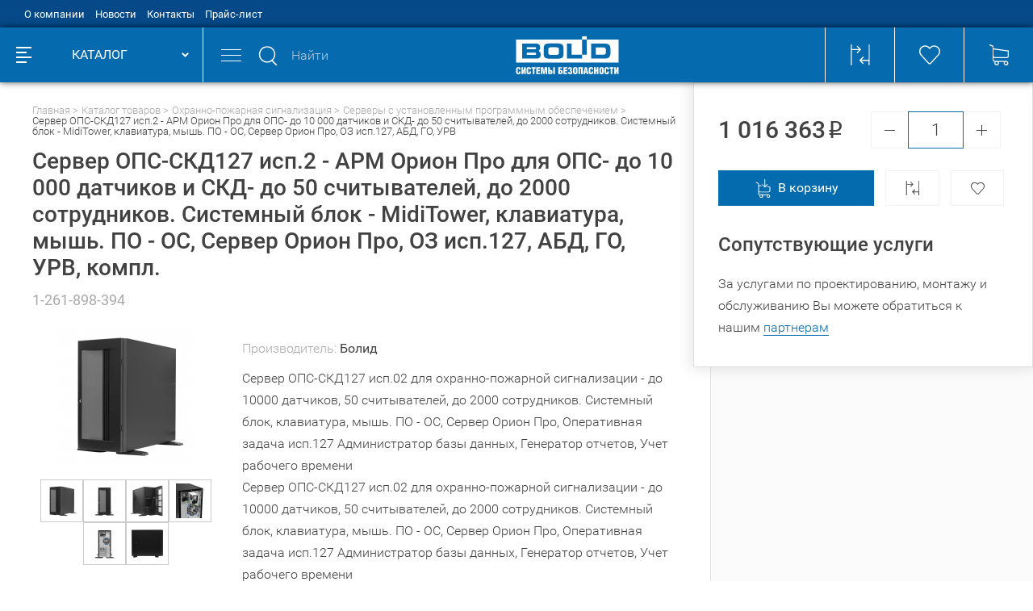

--- FILE ---
content_type: text/html; charset=utf-8
request_url: https://shop.bolid.ru/catalog/803660864/1279164182/tovar_1261898394.html
body_size: 32649
content:
<!DOCTYPE html>
<html lang="ru">
<head>
  <meta name="viewport" content="width=device-width, initial-scale=1.0, user-scalable=no" />
  <meta http-equiv="Content-Type" content="text/html; charset=utf-8" />
  <meta name="URL" content="https://shop.bolid.ru/catalog/803660864/1279164182/tovar_1261898394.html" />
  <meta http-equiv="content-language" content="ru" />
  <title>Сервер ОПС-СКД127 исп.2 - АРМ Орион Про для ОПС- до 10 000 датчиков и СКД- до 50 считывателей, до 2000 сотрудников. Системный блок - MidiTower, клавиатура, мышь. ПО - ОС, Сервер Орион Про, ОЗ исп.127, АБД, ГО, УРВ</title>
  <meta name="Keywords" content="Сервер ОПС-СКД127 исп.2 - АРМ Орион Про для ОПС- до 10 000 датчиков и СКД- до 50 считывателей, до 2000 сотрудников. Системный блок - MidiTower, клавиатура, мышь. ПО - ОС, Сервер Орион Про, ОЗ исп.127, АБД, ГО, УРВ" />
  <meta name="description" content="Сервер ОПС-СКД127 исп.02 для охранно-пожарной сигнализации - до 10000 датчиков, 50 считывателей, до 2000 сотрудников. Системный блок, клавиатура, мышь. ПО - ОС, Сервер Орион Про, Оперативная задача исп.127 Администратор базы данных, Генератор отчетов, Учет рабочего времениСервер ОПС-СКД127 исп.02 для охранно-пожарной сигнализации - до 10000 датчиков, 50 считывателей, до 2000 сотрудников. Системный блок, клавиатура, мышь. ПО - ОС, Сервер Орион Про, Оперативная задача исп.127 Администратор базы данных, Генератор отчетов, Учет рабочего времени" />
  <link rel="stylesheet" type="text/css" href="/build/min/?f=build/build.css" />
  <link rel="canonical" href="https://shop.bolid.ru/catalog/803660864/1279164182/tovar_1261898394.html" />
  <link rel="icon" type="image/svg+xml" href="/favicon.svg" />
  <link rel="shortcut icon" type="image/svg+xml" href="/favicon.svg" />
  <link rel="icon" type="image/x-icon" href="/favicon.ico" />
  <link rel="shortcut icon" type="image/x-icon" href="/favicon.ico" />
  <link rel="apple-touch-icon-precomposed" sizes="144x144" href="/apple-touch-icon-144x144-precomposed.png" />
  <link rel="apple-touch-icon-precomposed" sizes="114x114" href="/apple-touch-icon-114x114-precomposed.png" />
  <link rel="apple-touch-icon-precomposed" sizes="72x72" href="/apple-touch-icon-72x72-precomposed.png" />
  <link rel="apple-touch-icon-precomposed" sizes="57x57" href="/apple-touch-icon-precomposed.png" />
  <link rel="apple-touch-icon" sizes="180x180" href="/apple-touch-icon.png" />
  <link rel="apple-touch-icon" sizes="152x152" href="/apple-touch-icon-152x152.png" />
  <script type="text/javascript" src="/build/min/?f=build/main.js"></script>
    <script src='https://www.google.com/recaptcha/api.js?onload=onloadCallback&render=explicit' async defer></script>
    <script type="text/javascript">
        var onloadCallback = function() {
            mysitekey = '6LfdXEQUAAAAANiTGOhp9lert9JiR2bUarFUzNyk'; 
            if ($('.g-recaptcha').is('#recaptcha1')){
                widget1 = grecaptcha.render('recaptcha1', {
                    'sitekey' : mysitekey
                });
            }
            if ($('.g-recaptcha').is('#recaptcha2')){
                widget2 = grecaptcha.render('recaptcha2', {
                    'sitekey' : mysitekey
                });
            }
        };
    </script>
    <meta property="og:title" content="Сервер ОПС-СКД127 исп.2 - АРМ Орион Про для ОПС- до 10 000 датчиков и СКД- до 50 считывателей, до 2000 сотрудников. Системный блок - MidiTower, клавиатура, мышь. ПО - ОС, Сервер Орион Про, ОЗ исп.127, АБД, ГО, УРВ" />
  <meta property="og:type" content="product" />
  <meta property="og:url" content="https://shop.bolid.ru/catalog/803660864/1279164182/tovar_1261898394.html" />
  <meta property="og:image" content="https://shop.bolid.ru/files/net_shop_images/1942576137_m.png" />  <meta property="og:site_name" content="Bolid" />
  
  <!--    <script src="//code.jivosite.com/widget.js" jv-id="1GvDf78Adc" async></script>-->
    <script src="//code-ya.jivosite.com/widget/4s2qWrYro6" async></script>
</head>
<body>
<!--bld_noindex-->
<header>
  <div class="header">
    <div class="header__top"><div class="container"><ul class="header-top"><li class="header-top__item"><a class="header-top__link" href="/about/" title="О компании">О компании</a></li><li class="header-top__item"><a class="header-top__link" href="/news/" title="Новости">Новости</a></li><li class="header-top__item"><a class="header-top__link" href="/contacts/" title="Контакты">Контакты</a></li><li class="header-top__item"><a class="header-top__link" href="/price/" title="Прайс-лист">Прайс-лист</a></li></ul></div></div>    <div class="header__main">
      <div class="container container--no-padding">
        <div class="header-main">
          <div class="header-main__left">
            <a class="header-main__left-logo" href="/" title="Торговый дом Болид">
              <svg class="i-icon">
                <use xlink:href="#logo"></use>
              </svg>
            </a>
            <div class="header-main__left-catalog header-catalog-btn">
              <div class="header-catalog-btn__icon">
                <div class="header-catalog-btn__icon-line"></div>
                <div class="header-catalog-btn__icon-line"></div>
                <div class="header-catalog-btn__icon-line"></div>
                <div class="header-catalog-btn__icon-line"></div>
              </div>
              <div class="header-catalog-btn__text">КАТАЛОГ</div>
              <div class="header-catalog-btn__arrow"></div>
            </div>
          </div>
          <div class="header-main__center-wrap">
            <div class="header-main__center">
              <div class="header-main__center-items">
                <div class="header-main__mobile-menu">
                  <div class="header-main__mobile-menu-line"></div>
                  <div class="header-main__mobile-menu-line"></div>
                  <div class="header-main__mobile-menu-line"></div>
                </div>
                <div class="header-search header-main__search">
                  <form method="get" action="/search/" autocomplete="off">
                  <div class="header-search__input-wrap">
                    <div class="header-search__input-icon">
                      <svg class="i-icon">
                        <use xlink:href="#search"></use>
                      </svg>
                    </div>
                    <input class="header-search__input" type="text" placeholder="Найти" name="q" />
                    <button type="submit" class="header-search__input-submit" disabled="disabled">
                      <svg class="i-icon">
                        <use xlink:href="#search"></use>
                      </svg>
                    </button>
                    <div class="header-search__close"></div>
                  </div>
                  </form>
                  <div class="header-search__wrap b-tabs">
                    <div class="header-search__tabs-head_n b-tabs__head b-tabs__head--blue-border">
                      <div class="header-search__tab b-tabs__head-item active" data-tab-btn="search-items">Товары</div>
                      <div class="header-search__tab b-tabs__head-item" data-tab-btn="search-categories">Категории</div>
                    </div>
                    <div class="header-search__tabs-body b-tabs__body">
                      <div class="header-search__tab-body b-tabs__body-item active" data-tab-body="search-items"></div>
                      <div class="header-search__tab-body b-tabs__body-item" data-tab-body="search-categories"></div>
                    </div>
                  </div>
                </div>
                <a class="header-main__center-logo" href="/" title="Болид Интернет-магазин">
                  <svg class="i-icon">
                    <use xlink:href="#logo"></use>
                  </svg>
                </a>
                <div class="header-main__center-items-wrap mobile-menu">
                  <div class="mobile-menu__head">
                    Меню<div class="mobile-menu__head-close"></div>
                  </div>
                  <div class="header-main__center-item header-main__center-phone">
                    <a href="tel:74957757155" class="header-main__center-link" title="Интернет-магазин Болид">+7 (495) 775-71-55</a>
                  </div>
                  <div class="header-main__center-item header-main__center-feedback">
                    <a href="#modal-textback" class="header-main__center-link modal-popup" title="Напишите нам">
                      <svg class="i-icon header-main__center-feedback-icon header-main__center-item-icon">
                        <use xlink:href="#envelope"></use>
                      </svg>
                      <span class="header-main__center-link-text">Напишите нам</span>
                    </a>
                  </div>
                  <div class="header-main__center-item header-main__center-auth">
                    <div class="header-main__center-item">
                      <svg class="i-icon header-main__center-auth-icon header-main__center-item-icon">
                        <use xlink:href="#user"></use>
                      </svg>
                                            <a href="#modal-login" class="header-main__center-link modal-popup" title="Вход">Вход</a>
                       <span class="header-main__center-item-slash">/</span>
                      <a href="/registration/" class="header-main__center-link header-main__center-link--solid" title="Регистрация"> Регистрация</a>
                                          </div>
                  </div>
                  <ul class="mobile-menu__list"><li class="mobile-menu__list-item"><a class="mobile-menu__list-item-link" href="/about/" title="О компании">О компании</a></li><li class="mobile-menu__list-item"><a class="mobile-menu__list-item-link" href="/news/" title="Новости">Новости</a></li><li class="mobile-menu__list-item"><a class="mobile-menu__list-item-link" href="/contacts/" title="Контакты">Контакты</a></li><li class="mobile-menu__list-item"><a class="mobile-menu__list-item-link" href="/price/" title="Прайс-лист">Прайс-лист</a></li></ul>                </div>
              </div>
            </div>
            <div class="header-main__right header-function">
              <a href="/compare/" class="header-function__item" title="Сравнение выбранных товаров">
                <span class="header-function__item-content">
                  <svg class="i-icon header-function__icon">
                    <use xlink:href="#comparison"></use>
                  </svg>
                                  </span>
              </a>
              <a href="/favorites/" class="header-function__item" title="Избранные товары">
                <span class="header-function__item-content">
                  <svg class="i-icon header-function__icon">
                    <use xlink:href="#liked"></use>
                  </svg>
                                  </span>
              </a>
                            <a class="header-function__item header-function__item--big">
                <span class="header-function__item-content">
                  <span class="header-function__item-content">
                    <svg class="i-icon header-function__icon">
                      <use xlink:href="#cart"></use>
                    </svg>
                                      </span>
                  <span class="header-function__item-text">
                                        <span class="header-function__item-num">Ваша корзина пуста</span>
                  </span>
                </span>
              </a>
            </div>
          </div>
        </div>
      </div>
    </div>
  </div>
  <div class="header-fake"></div>
</header>

<main>
  <div class="l-page">
    <div class="l-page__left-menu">
      <div class="left-menu"><div class="left-menu__wrap"><ul class="left-menu__list"><li class="left-menu__item" data-catalog-menu-item><span class="left-menu__item-content"><a class="left-menu__item-link" href="/catalog/803660864/" title="Охранно-пожарная сигнализация"><svg xmlns="http://www.w3.org/2000/svg" xmlns:xlink="http://www.w3.org/1999/xlink" version="1.1" xml:space="preserve"
class="i-icon left-menu__item-icon " viewBox="0 0 34 42.7" style="enable-background:new 0 0 25.1 16;font-size: 37px;" >
  <style>
    <![CDATA[.svg-icon-securityalarm{fill:currentColor}]]>
  </style>
  <g>
    <path class="svg-icon-securityalarm" d="M33 6.5l-.8-.1C28.2 6 22 5.4 18.6 1c-.6-.6-1.2-1-1.8-1-1 0-1.6.9-1.7 1.1-3.4 4.4-9.5 5-13.5 5.4H.9c-.5.1-.9.5-.9 1v18.4c0 3.1 1.6 6 5.1 9.1 2.5 2.2 5.6 4.3 8.7 6.3.5.3 1 .7 1.5 1 .1.1.7.4 1.4.4.5 0 1-.1 1.4-.4h.1c.5-.3.9-.6 1.4-.9h.1c3.1-2 6.5-4.1 8.9-6.3 3.5-3.1 5.4-6 5.4-9.1V7.5c0-.5-.6-.9-1-1zM15.1 39.9l-.3-.2c-3-2-6.1-4-8.4-6.1-.3-.3-.5-.6-.8-.9C21.4 28.8 28 21.4 32 17.1v8.8c0 2.6-1.6 5-4.7 7.8-2.4 2.1-5.1 3.9-8.1 5.9l-.7.4c-.1.1-1.2.9-1.6.9-.3.1-1.8-1-1.8-1zM32 13.6C31 15 25.2 26.4 4.3 31.2 2.8 29.4 2 27.7 2 25.9v-4.1c15-.3 26-6.7 30-9.6v1.4zM16.9 1.8c.1 0 .1.2.3.3C21 7.2 28 7.9 32 8.3V10c-3 1.7-14 9.7-30 10V8.3c4-.4 10.8-1.1 14.6-6.1l.3-.4z">
    </path>
  </g>
</svg><span class="left-menu__item-text">Охранно-пожарная сигнализация</span></a></span><span class="left-menu__item-arrow" data-catalog-menu-forward></span><div class="left-menu__item-list-wrap" data-catalog-menu-body><ul class="left-menu__item-list"><li class="left-menu__item-list-item left-menu__item-list-item--head"><div class="left-menu__item-list-back back-btn"><span class="back-btn__arrow"></span><span class="back-btn__text" data-catalog-menu-back>Назад</span></div><div class="left-menu__item-list-title"><a class="left-menu__item-list-title-link" href="/catalog/803660864/">Охранно-пожарная сигнализация</a></div></li><li class="left-menu__item-list-item" data-catalog-menu-item><a href="/catalog/803660864/808049538/" class="left-menu__sub-title" title="Адресная проводная ОПС">Адресная проводная ОПС</a><div class="left-menu__sub-arrow" data-catalog-menu-forward></div><div class="left-menu__sub-list" data-catalog-menu-body><ul class="left-menu__sub-list-inner"><li class="left-menu__item-list-item left-menu__item-list-item--head"><div class="left-menu__item-list-back back-btn"><span class="back-btn__arrow"></span><span class="back-btn__text" data-catalog-menu-back>Назад</span></div><div class="left-menu__item-list-title"><a class="left-menu__item-list-title-link" href="/catalog/803660864/808049538/">Адресная проводная ОПС</a></div></li><li class="left-menu__sub-list-item"><a href="/catalog/803660864/808049538/854543235/" class="left-menu__sub-list-item-link" title="Аксессуары для адресных охранных извещателей">Аксессуары для адресных охранных извещателей</a></li><li class="left-menu__sub-list-item"><a href="/catalog/803660864/808049538/906069078/" class="left-menu__sub-list-item-link" title="Аксессуары для адресных пожарных извещателей">Аксессуары для адресных пожарных извещателей</a></li><li class="left-menu__sub-list-item"><a href="/catalog/803660864/808049538/845329411/" class="left-menu__sub-list-item-link" title="Блоки приемно-контрольные адресно-аналоговые">Блоки приемно-контрольные адресно-аналоговые</a></li><li class="left-menu__sub-list-item"><a href="/catalog/803660864/808049538/808050305/" class="left-menu__sub-list-item-link" title="Извещатели охранные адресные проводные">Извещатели охранные адресные проводные</a></li><li class="left-menu__sub-list-item"><a href="/catalog/803660864/808049538/808054719/" class="left-menu__sub-list-item-link" title="Извещатели пожарные адресные проводные">Извещатели пожарные адресные проводные</a></li><li class="left-menu__sub-list-item"><a href="/catalog/803660864/808049538/808050705/" class="left-menu__sub-list-item-link" title="Изоляторы адресной линии">Изоляторы адресной линии</a></li><li class="left-menu__sub-list-item"><a href="/catalog/803660864/808049538/808050449/" class="left-menu__sub-list-item-link" title="Оповещатели адресные проводные">Оповещатели адресные проводные</a></li><li class="left-menu__sub-list-item"><a href="/catalog/803660864/808049538/845329692/" class="left-menu__sub-list-item-link" title="Расширители адресные проводные">Расширители адресные проводные</a></li><li class="left-menu__sub-list-item"><a href="/catalog/803660864/808049538/808050645/" class="left-menu__sub-list-item-link" title="Релейные модули адресные проводные">Релейные модули адресные проводные</a></li></ul></div></li><li class="left-menu__item-list-item" data-catalog-menu-item><a href="/catalog/803660864/808050194/" class="left-menu__sub-title" title="Блоки индикации и клавиатуры">Блоки индикации и клавиатуры</a></li><li class="left-menu__item-list-item" data-catalog-menu-item><a href="/catalog/803660864/808050916/" class="left-menu__sub-title" title="Модули интеграции">Модули интеграции</a></li><li class="left-menu__item-list-item" data-catalog-menu-item><a href="/catalog/803660864/808048153/" class="left-menu__sub-title" title="Неадресная ОПС">Неадресная ОПС</a><div class="left-menu__sub-arrow" data-catalog-menu-forward></div><div class="left-menu__sub-list" data-catalog-menu-body><ul class="left-menu__sub-list-inner"><li class="left-menu__item-list-item left-menu__item-list-item--head"><div class="left-menu__item-list-back back-btn"><span class="back-btn__arrow"></span><span class="back-btn__text" data-catalog-menu-back>Назад</span></div><div class="left-menu__item-list-title"><a class="left-menu__item-list-title-link" href="/catalog/803660864/808048153/">Неадресная ОПС</a></div></li><li class="left-menu__sub-list-item"><a href="/catalog/803660864/808048153/806135946/" class="left-menu__sub-list-item-link" title="Аксессуары для охранных извещателей">Аксессуары для охранных извещателей</a></li><li class="left-menu__sub-list-item"><a href="/catalog/803660864/808048153/844063397/" class="left-menu__sub-list-item-link" title="Аксессуары для пожарных извещателей">Аксессуары для пожарных извещателей</a></li><li class="left-menu__sub-list-item"><a href="/catalog/803660864/808048153/874775066/" class="left-menu__sub-list-item-link" title="Аксессуары для приемно-контрольных приборов">Аксессуары для приемно-контрольных приборов</a></li><li class="left-menu__sub-list-item"><a href="/catalog/803660864/808048153/803660921/" class="left-menu__sub-list-item-link" title="Извещатели охранные неадресные">Извещатели охранные неадресные</a></li><li class="left-menu__sub-list-item"><a href="/catalog/803660864/808048153/808053422/" class="left-menu__sub-list-item-link" title="Извещатели пожарные неадресные">Извещатели пожарные неадресные</a></li><li class="left-menu__sub-list-item"><a href="/catalog/803660864/808048153/808048570/" class="left-menu__sub-list-item-link" title="Оповещатели неадресные">Оповещатели неадресные</a></li><li class="left-menu__sub-list-item"><a href="/catalog/803660864/808048153/808048351/" class="left-menu__sub-list-item-link" title="Приемно-контрольные приборы неадресные">Приемно-контрольные приборы неадресные</a></li></ul></div></li><li class="left-menu__item-list-item" data-catalog-menu-item><a href="/catalog/803660864/808049990/" class="left-menu__sub-title" title="Преобразователи интерфейса">Преобразователи интерфейса</a></li><li class="left-menu__item-list-item" data-catalog-menu-item><a href="/catalog/803660864/808050826/" class="left-menu__sub-title" title="Приборы передачи извещений">Приборы передачи извещений</a></li><li class="left-menu__item-list-item" data-catalog-menu-item><a href="/catalog/803660864/847479212/" class="left-menu__sub-title" title="Программное обеспечение ОПС">Программное обеспечение ОПС</a></li><li class="left-menu__item-list-item" data-catalog-menu-item><a href="/catalog/803660864/808051219/" class="left-menu__sub-title" title="Радиоканальное оборудование">Радиоканальное оборудование</a><div class="left-menu__sub-arrow" data-catalog-menu-forward></div><div class="left-menu__sub-list" data-catalog-menu-body><ul class="left-menu__sub-list-inner"><li class="left-menu__item-list-item left-menu__item-list-item--head"><div class="left-menu__item-list-back back-btn"><span class="back-btn__arrow"></span><span class="back-btn__text" data-catalog-menu-back>Назад</span></div><div class="left-menu__item-list-title"><a class="left-menu__item-list-title-link" href="/catalog/803660864/808051219/">Радиоканальное оборудование</a></div></li><li class="left-menu__sub-list-item"><a href="/catalog/803660864/808051219/847509970/" class="left-menu__sub-list-item-link" title="Аксессуары для радиоканальных систем">Аксессуары для радиоканальных систем</a></li><li class="left-menu__sub-list-item"><a href="/catalog/803660864/808051219/847512743/" class="left-menu__sub-list-item-link" title="Готовые комплекты">Готовые комплекты</a></li><li class="left-menu__sub-list-item"><a href="/catalog/803660864/808051219/808052477/" class="left-menu__sub-list-item-link" title="Извещатели охранные радиоканальные">Извещатели охранные радиоканальные</a></li><li class="left-menu__sub-list-item"><a href="/catalog/803660864/808051219/808054990/" class="left-menu__sub-list-item-link" title="Извещатели пожарные радиоканальные">Извещатели пожарные радиоканальные</a></li><li class="left-menu__sub-list-item"><a href="/catalog/803660864/808051219/808052595/" class="left-menu__sub-list-item-link" title="Оповещатели радиоканальные">Оповещатели радиоканальные</a></li><li class="left-menu__sub-list-item"><a href="/catalog/803660864/808051219/808051434/" class="left-menu__sub-list-item-link" title="Расширители радиоканальные">Расширители радиоканальные</a></li><li class="left-menu__sub-list-item"><a href="/catalog/803660864/808051219/808051959/" class="left-menu__sub-list-item-link" title="Релейные модули радиоканальные">Релейные модули радиоканальные</a></li><li class="left-menu__sub-list-item"><a href="/catalog/803660864/808051219/847510083/" class="left-menu__sub-list-item-link" title="Ретрансляторы радиоканальные">Ретрансляторы радиоканальные</a></li></ul></div></li><li class="left-menu__item-list-item" data-catalog-menu-item><a href="/catalog/803660864/1279164182/" class="left-menu__sub-title" title="Серверы с установленным программным обеспечением">Серверы с установленным программным обеспечением</a></li><li class="left-menu__item-list-item" data-catalog-menu-item><a href="/catalog/803660864/845328977/" class="left-menu__sub-title" title="Сетевые контроллеры">Сетевые контроллеры</a></li></ul></div></li><li class="left-menu__item" data-catalog-menu-item><span class="left-menu__item-content"><a class="left-menu__item-link" href="/catalog/804029919/" title="Пожаротушение"><svg xmlns="http://www.w3.org/2000/svg" xmlns:xlink="http://www.w3.org/1999/xlink" version="1.1" xml:space="preserve"
class="i-icon left-menu__item-icon " viewBox="0 0 34.8 41.8" style="enable-background:new 0 0 25.1 16;font-size: 35px;" >
  <style>
    <![CDATA[.svg-icon-firefighting{fill:currentColor}]]>
  </style>
  <g>
    <path class="svg-icon-firefighting" d="M23.8 29.9H11.1v-2h5.3v-2l-5.3-5.5v-8.9l-.7-.2c-3.9-1-6.6-4.5-6.6-8.5V2H0V0h34.8v2H31v.9c0 4-2.7 7.5-6.6 8.5l-.7.2v8.9L18.3 26v2h5.4v1.9zM13.1 19.6l4.4 4.4 4.4-4.4V10l2.2-.6C26.9 8.6 29 6 29 2.9V2H5.8v.9c0 3.1 2.1 5.8 5.1 6.5l2.2.6v9.6z">
    </path>
    <path class="svg-icon-firefighting" d="M7.3 35c-.8 0-1.5-.7-1.5-1.5S6.5 32 7.3 32s1.5.7 1.5 1.5S8.1 35 7.3 35z">
    </path>
    <path class="svg-icon-firefighting" d="M2.5 37c-.8 0-1.5-.7-1.5-1.5S1.7 34 2.5 34s1.5.7 1.5 1.5S3.3 37 2.5 37z">
    </path>
    <path class="svg-icon-firefighting" d="M12 38.3c-.8 0-1.5-.7-1.5-1.5s.7-1.5 1.5-1.5 1.5.7 1.5 1.5-.7 1.5-1.5 1.5z">
    </path>
    <path class="svg-icon-firefighting" d="M17.4 41.8c-.8 0-1.5-.7-1.5-1.5s.7-1.5 1.5-1.5 1.5.7 1.5 1.5c-.1.9-.7 1.5-1.5 1.5z">
    </path>
    <path class="svg-icon-firefighting" d="M27.2 35c-.8 0-1.5-.7-1.5-1.5s.7-1.5 1.5-1.5 1.5.7 1.5 1.5c-.1.8-.7 1.5-1.5 1.5z">
    </path>
    <path class="svg-icon-firefighting" d="M32 37c-.8 0-1.5-.7-1.5-1.5S31.2 34 32 34s1.5.7 1.5 1.5S32.8 37 32 37z">
    </path>
    <path class="svg-icon-firefighting" d="M23.2 38.3c-.8 0-1.5-.7-1.5-1.5s.7-1.5 1.5-1.5 1.5.7 1.5 1.5-.6 1.5-1.5 1.5z">
    </path>
    <path class="svg-icon-firefighting" d="M17.4 35.9c-.8 0-1.5-.7-1.5-1.5s.7-1.5 1.5-1.5 1.5.7 1.5 1.5c0 .9-.7 1.5-1.5 1.5z">
    </path>
  </g>
</svg><span class="left-menu__item-text">Пожаротушение</span></a></span><span class="left-menu__item-arrow" data-catalog-menu-forward></span><div class="left-menu__item-list-wrap" data-catalog-menu-body><ul class="left-menu__item-list"><li class="left-menu__item-list-item left-menu__item-list-item--head"><div class="left-menu__item-list-back back-btn"><span class="back-btn__arrow"></span><span class="back-btn__text" data-catalog-menu-back>Назад</span></div><div class="left-menu__item-list-title"><a class="left-menu__item-list-title-link" href="/catalog/804029919/">Пожаротушение</a></div></li><li class="left-menu__item-list-item" data-catalog-menu-item><a href="/catalog/804029919/867614087/" class="left-menu__sub-title" title="Блоки индикации для пожаротушения">Блоки индикации для пожаротушения</a></li><li class="left-menu__item-list-item" data-catalog-menu-item><a href="/catalog/804029919/806546163/" class="left-menu__sub-title" title="Водяное и пенное пожаротушение">Водяное и пенное пожаротушение</a><div class="left-menu__sub-arrow" data-catalog-menu-forward></div><div class="left-menu__sub-list" data-catalog-menu-body><ul class="left-menu__sub-list-inner"><li class="left-menu__item-list-item left-menu__item-list-item--head"><div class="left-menu__item-list-back back-btn"><span class="back-btn__arrow"></span><span class="back-btn__text" data-catalog-menu-back>Назад</span></div><div class="left-menu__item-list-title"><a class="left-menu__item-list-title-link" href="/catalog/804029919/806546163/">Водяное и пенное пожаротушение</a></div></li><li class="left-menu__sub-list-item"><a href="/catalog/804029919/806546163/881367326/" class="left-menu__sub-list-item-link" title="Рукава и стволы пожарные">Рукава и стволы пожарные</a></li></ul></div></li><li class="left-menu__item-list-item" data-catalog-menu-item><a href="/catalog/804029919/840223778/" class="left-menu__sub-title" title="Пожаротушение тонкораспыленной водой">Пожаротушение тонкораспыленной водой</a></li><li class="left-menu__item-list-item" data-catalog-menu-item><a href="/catalog/804029919/806546109/" class="left-menu__sub-title" title="Порошковое пожаротушение">Порошковое пожаротушение</a><div class="left-menu__sub-arrow" data-catalog-menu-forward></div><div class="left-menu__sub-list" data-catalog-menu-body><ul class="left-menu__sub-list-inner"><li class="left-menu__item-list-item left-menu__item-list-item--head"><div class="left-menu__item-list-back back-btn"><span class="back-btn__arrow"></span><span class="back-btn__text" data-catalog-menu-back>Назад</span></div><div class="left-menu__item-list-title"><a class="left-menu__item-list-title-link" href="/catalog/804029919/806546109/">Порошковое пожаротушение</a></div></li><li class="left-menu__sub-list-item"><a href="/catalog/804029919/806546109/844262219/" class="left-menu__sub-list-item-link" title="Аксессуары для порошковых модулей">Аксессуары для порошковых модулей</a></li><li class="left-menu__sub-list-item"><a href="/catalog/804029919/806546109/910217935/" class="left-menu__sub-list-item-link" title="Порошковые модули">Порошковые модули</a></li></ul></div></li><li class="left-menu__item-list-item" data-catalog-menu-item><a href="/catalog/804029919/806545747/" class="left-menu__sub-title" title="Приборы управления">Приборы управления</a></li><li class="left-menu__item-list-item" data-catalog-menu-item><a href="/catalog/804029919/867921782/" class="left-menu__sub-title" title="Сетевые контроллеры для пожаротушения">Сетевые контроллеры для пожаротушения</a></li><li class="left-menu__item-list-item" data-catalog-menu-item><a href="/catalog/804029919/867615785/" class="left-menu__sub-title" title="Шкафы ввода резерва">Шкафы ввода резерва</a></li><li class="left-menu__item-list-item" data-catalog-menu-item><a href="/catalog/804029919/806618304/" class="left-menu__sub-title" title="Шкафы контрольно-пусковые">Шкафы контрольно-пусковые</a></li></ul></div></li><li class="left-menu__item" data-catalog-menu-item><span class="left-menu__item-content"><a class="left-menu__item-link" href="/catalog/804029612/" title="Оповещение и трансляция"><svg xmlns="http://www.w3.org/2000/svg" xmlns:xlink="http://www.w3.org/1999/xlink" version="1.1" xml:space="preserve"
class="i-icon left-menu__item-icon " viewBox="0 0 23.2 42.7" style="enable-background:new 0 0 25.1 16;font-size: 40px;" >
  <style>
    <![CDATA[.svg-icon-notification{fill:currentColor}]]>
  </style>
  <g>
    <path class="svg-icon-notification" d="M22.4 42.7h-.1c-.3 0-.5-.2-.6-.5L20 37.9H3.4l-1.6 4.3c-.2.5-.7.6-1 .5-.4-.1-.7-.5-.5-1.1L6 26.2c0-.1.1-.2.1-.3l4.2-11.1c-.8-.6-1.3-1.4-1.3-2.3 0-1.5 1.2-2.7 2.7-2.7a2.732 2.732 0 0 1 2.7 2.7c0 .9-.5 1.8-1.3 2.3L17.3 26s.1.2.1.3l5.8 15.4c.1.3.1.6-.1.8-.2.1-.5.2-.7.2zM4 36.2h12.2L5.3 32.7 4 36.2zm6-3.7l9.1 3-1.1-3h-8zm-4-1.6h9.1l-7.8-3.4L6 30.9zm4.7-3.8l6.3 2.8-1-2.8h-5.3zM8 25.5h6l-4.7-3.4L8 25.5zm3.6-3.8l3.2 2.3-.9-2.3h-2.3zm-5.7.1c-.2 0-.4-.1-.5-.2C2 19.4 0 15.7 0 11.7 0 5.3 5.2 0 11.7 0c6.4 0 11.7 5.3 11.7 11.7 0 4-2 7.7-5.4 9.9-.5.3-1.1.1-1.4-.3-.2-.4-.2-1 .3-1.3 2.8-1.8 4.5-4.9 4.5-8.3 0-2.9-1.3-5.7-3.5-7.5-2.2-1.9-5.1-2.7-8-2.2-3.8.7-7 3.8-7.8 7.7-.8 4 .8 8.1 4.3 10.3.3.2.5.5.5.8 0 .3-.2.7-.5.8-.2.1-.4.2-.5.2zm4.1-1.7h3.3l-1.6-4.4-1.7 4.4zm1.7-8.7c-.6 0-1 .4-1 1s.5 1 1 1 1-.5 1-1c0-.3-.1-.6-.3-.8-.2-.1-.4-.2-.7-.2z">
    </path>
  </g>
</svg><span class="left-menu__item-text">Оповещение и трансляция</span></a></span><span class="left-menu__item-arrow" data-catalog-menu-forward></span><div class="left-menu__item-list-wrap" data-catalog-menu-body><ul class="left-menu__item-list"><li class="left-menu__item-list-item left-menu__item-list-item--head"><div class="left-menu__item-list-back back-btn"><span class="back-btn__arrow"></span><span class="back-btn__text" data-catalog-menu-back>Назад</span></div><div class="left-menu__item-list-title"><a class="left-menu__item-list-title-link" href="/catalog/804029612/">Оповещение и трансляция</a></div></li><li class="left-menu__item-list-item" data-catalog-menu-item><a href="/catalog/804029612/867618026/" class="left-menu__sub-title" title="Аксессуары для оповещения">Аксессуары для оповещения</a></li><li class="left-menu__item-list-item" data-catalog-menu-item><a href="/catalog/804029612/840226781/" class="left-menu__sub-title" title="Блоки питания">Блоки питания</a></li><li class="left-menu__item-list-item" data-catalog-menu-item><a href="/catalog/804029612/840227034/" class="left-menu__sub-title" title="Громкоговорители">Громкоговорители</a></li><li class="left-menu__item-list-item" data-catalog-menu-item><a href="/catalog/804029612/839480904/" class="left-menu__sub-title" title="Звуковые оповещатели проводные">Звуковые оповещатели проводные</a></li><li class="left-menu__item-list-item" data-catalog-menu-item><a href="/catalog/804029612/840227416/" class="left-menu__sub-title" title="Микрофоны">Микрофоны</a></li><li class="left-menu__item-list-item" data-catalog-menu-item><a href="/catalog/804029612/840227831/" class="left-menu__sub-title" title="Приборы управления оповещением">Приборы управления оповещением</a></li><li class="left-menu__item-list-item" data-catalog-menu-item><a href="/catalog/804029612/840228136/" class="left-menu__sub-title" title="Речевые оповещатели">Речевые оповещатели</a></li><li class="left-menu__item-list-item" data-catalog-menu-item><a href="/catalog/804029612/891858368/" class="left-menu__sub-title" title="Свето-звуковые оповещатели">Свето-звуковые оповещатели</a></li><li class="left-menu__item-list-item" data-catalog-menu-item><a href="/catalog/804029612/867403180/" class="left-menu__sub-title" title="Световые оповещатели проводные">Световые оповещатели проводные</a></li><li class="left-menu__item-list-item" data-catalog-menu-item><a href="/catalog/804029612/840228439/" class="left-menu__sub-title" title="Стойки">Стойки</a></li><li class="left-menu__item-list-item" data-catalog-menu-item><a href="/catalog/804029612/840228708/" class="left-menu__sub-title" title="Усилители">Усилители</a></li></ul></div></li><li class="left-menu__item" data-catalog-menu-item><span class="left-menu__item-content"><a class="left-menu__item-link" href="/catalog/808057825/" title="Противодымная вентиляция"><svg xmlns="http://www.w3.org/2000/svg" xmlns:xlink="http://www.w3.org/1999/xlink" version="1.1" xml:space="preserve"
class="i-icon left-menu__item-icon " viewBox="0 0 16.1 16" style="enable-background:new 0 0 25.1 16;font-size: 36px;" >
  <style>
    <![CDATA[.svg-icon-ventilation{fill:currentColor}]]>
  </style>
  <g>
    <path class="svg-icon-ventilation" d="M15.5 5.3c-.3-.6-.8-.9-1.5-.9-.6 0-1.1.3-1.3.8l-.4.9c0 .1-.2.3-.5.5l-1.5.4c-.2-.3-.4-.6-.6-.8l1.6-2.3c.4-.6.5-1.3.3-2C11.2 1 10.4.4 9.4.2c-1.2-.3-3-.3-4.1.4-.5.2-.9.7-.9 1.3 0 .6.3 1.1.8 1.4l.9.4c.1 0 .3.2.5.5L7 5.8c-.4.1-.6.4-.8.6L3.9 4.9c-.6-.4-1.3-.5-2-.3C1 5 .4 5.8.2 6.8c-.3 1.2-.3 3 .4 4.1.3.6.8.9 1.5.9.6 0 1.1-.3 1.3-.8l.4-1c.1-.2.2-.4.5-.5l1.5-.4c.2.3.4.6.6.8l-1.5 2.3c-.4.6-.5 1.3-.3 2 .4.8 1.2 1.4 2.2 1.7.5.1 1 .1 1.6.1.9 0 1.8-.2 2.5-.6.6-.3.9-.8.9-1.5 0-.6-.3-1.1-.8-1.3l-.9-.4c-.1 0-.3-.2-.5-.5l-.4-1.5c.3-.2.6-.4.8-.6l2.3 1.6c.6.4 1.3.5 2 .3.8-.3 1.5-1.1 1.7-2.1.1-1.1.2-2.9-.5-4.1zm-.2 3.9c-.2.8-.7 1.4-1.3 1.6-.5.2-.9.1-1.4-.2l-2.8-2-.2.4c-.2.2-.5.6-.9.7l-.4.1L9 12c.1.4.4.8.8 1l.9.4c.4.2.4.5.4.7 0 .3-.2.7-.5.8-1 .5-2.6.5-3.6.3-.8-.2-1.4-.7-1.6-1.3-.2-.5-.1-.9.2-1.4l1.8-2.8-.3-.2c-.3-.2-.7-.5-.8-.9l-.1-.4-2.1.6c-.5.2-.8.5-1 1l-.4.9c-.2.4-.5.4-.7.4-.3 0-.7-.2-.9-.5C.6 9.6.6 8 .9 7c.1-.8.6-1.4 1.2-1.7.5-.2.9-.1 1.4.2l2.8 1.8.2-.3c.2-.2.5-.6 1-.7l.4-.1-.7-2.1c-.1-.4-.4-.8-.8-1l-.9-.4c-.3-.1-.4-.4-.4-.7 0-.3.2-.6.5-.7C6.5.7 8.1.7 9.1 1c.9 0 1.5.5 1.7 1.1.2.5.2 1-.1 1.4l-2 2.8.3.2c.2.2.6.5.7 1l.1.4 2.2-.7c.4-.1.8-.4 1-.8l.4-.9c.2-.4.5-.4.7-.4.3 0 .7.2.8.5.6 1.1.5 2.9.4 3.6z">
	</path>
  </g>
</svg><span class="left-menu__item-text">Противодымная вентиляция</span></a></span><span class="left-menu__item-arrow" data-catalog-menu-forward></span><div class="left-menu__item-list-wrap" data-catalog-menu-body><ul class="left-menu__item-list"><li class="left-menu__item-list-item left-menu__item-list-item--head"><div class="left-menu__item-list-back back-btn"><span class="back-btn__arrow"></span><span class="back-btn__text" data-catalog-menu-back>Назад</span></div><div class="left-menu__item-list-title"><a class="left-menu__item-list-title-link" href="/catalog/808057825/">Противодымная вентиляция</a></div></li><li class="left-menu__item-list-item" data-catalog-menu-item><a href="/catalog/808057825/867925203/" class="left-menu__sub-title" title="Блоки индикации и клавиатуры для ПВ">Блоки индикации и клавиатуры для ПВ</a></li><li class="left-menu__item-list-item" data-catalog-menu-item><a href="/catalog/808057825/862880976/" class="left-menu__sub-title" title="Блоки приемно-контрольные">Блоки приемно-контрольные</a></li><li class="left-menu__item-list-item" data-catalog-menu-item><a href="/catalog/808057825/808057902/" class="left-menu__sub-title" title="Блоки сигнально-пусковые">Блоки сигнально-пусковые</a></li><li class="left-menu__item-list-item" data-catalog-menu-item><a href="/catalog/808057825/867921410/" class="left-menu__sub-title" title="Сетевые контроллеры для ПВ">Сетевые контроллеры для ПВ</a></li></ul></div></li><li class="left-menu__item" data-catalog-menu-item><span class="left-menu__item-content"><a class="left-menu__item-link" href="/catalog/804028889/" title="Контроль и управление доступом"><svg xmlns="http://www.w3.org/2000/svg" xmlns:xlink="http://www.w3.org/1999/xlink" version="1.1" xml:space="preserve"
class="i-icon left-menu__item-icon " viewBox="0 0 17.4 23.8" style="enable-background:new 0 0 25.1 16;font-size: 34px;" >
  <style>
    <![CDATA[.svg-icon-management{fill:currentColor}]]>
  </style>
  <g>
    <path class="svg-icon-management" d="M14.6 23.8H2.8C1.2 23.8 0 22.5 0 21V10.6C0 9 1.2 7.8 2.8 7.8h11.9c1.5 0 2.8 1.2 2.8 2.8V21c-.1 1.5-1.3 2.8-2.9 2.8zM2.8 9c-.9 0-1.6.7-1.6 1.6V21c0 .9.7 1.6 1.6 1.6h11.9c.9 0 1.6-.7 1.6-1.6V10.6c0-.9-.7-1.6-1.6-1.6H2.8z">
    </path>
    <path class="svg-icon-management" d="M14.8 9H2.6V6.1C2.6 2.7 5.3 0 8.7 0s6.1 2.7 6.1 6.1V9zm-11-1.2h9.8V6.1c0-2.7-2.2-4.9-4.9-4.9S3.8 3.4 3.8 6.1v1.7z">
    </path>
    <path class="svg-icon-management" d="M10.3 16.2c.7-.5 1-1.2 1-2s-.4-1.6-1-2.1-1.5-.7-2.3-.5c-1 .2-1.7 1-1.9 1.9-.2 1 .1 2 .9 2.7l-.7 2.5s0-.1 0 0c0 .6.5 1 1.1 1h2.4c.5 0 1-.2 1.2-.7.1-.1.1-.2.1-.4l-.8-2.4zm-2.2 0c.1-.2 0-.4-.2-.5-.3-.3-.7-.6-.8-1-.2-.6 0-1.2.4-1.6.4-.4 1-.6 1.6-.4.5.1.9.5 1 1 .2.7 0 1.5-.7 1.9-.2.1-.3.4-.2.6l.7 2.6s0-.1-.1-.1H7.4s0 .1-.1.1l.8-2.6z">
    </path>
  </g>
</svg><span class="left-menu__item-text">Контроль и управление доступом</span></a></span><span class="left-menu__item-arrow" data-catalog-menu-forward></span><div class="left-menu__item-list-wrap" data-catalog-menu-body><ul class="left-menu__item-list"><li class="left-menu__item-list-item left-menu__item-list-item--head"><div class="left-menu__item-list-back back-btn"><span class="back-btn__arrow"></span><span class="back-btn__text" data-catalog-menu-back>Назад</span></div><div class="left-menu__item-list-title"><a class="left-menu__item-list-title-link" href="/catalog/804028889/">Контроль и управление доступом</a></div></li><li class="left-menu__item-list-item" data-catalog-menu-item><a href="/catalog/804028889/867924767/" class="left-menu__sub-title" title="Блоки индикации и клавиатуры для СКУД">Блоки индикации и клавиатуры для СКУД</a></li><li class="left-menu__item-list-item" data-catalog-menu-item><a href="/catalog/804028889/806000390/" class="left-menu__sub-title" title="Доводчики">Доводчики</a></li><li class="left-menu__item-list-item" data-catalog-menu-item><a href="/catalog/804028889/805990708/" class="left-menu__sub-title" title="Замки и защелки">Замки и защелки</a><div class="left-menu__sub-arrow" data-catalog-menu-forward></div><div class="left-menu__sub-list" data-catalog-menu-body><ul class="left-menu__sub-list-inner"><li class="left-menu__item-list-item left-menu__item-list-item--head"><div class="left-menu__item-list-back back-btn"><span class="back-btn__arrow"></span><span class="back-btn__text" data-catalog-menu-back>Назад</span></div><div class="left-menu__item-list-title"><a class="left-menu__item-list-title-link" href="/catalog/804028889/805990708/">Замки и защелки</a></div></li><li class="left-menu__sub-list-item"><a href="/catalog/804028889/805990708/840224829/" class="left-menu__sub-list-item-link" title="Электромагнитные замки">Электромагнитные замки</a><div class="left-menu__sub-arrow" data-catalog-menu-forward></div><ul class="left-menu__sub-list" data-catalog-menu-body><li class="left-menu__item-list-item left-menu__item-list-item--head"><div class="left-menu__item-list-back back-btn"><span class="back-btn__arrow"></span><span class="back-btn__text" data-catalog-menu-back>Назад</span></div><div class="left-menu__item-list-title"><a class="left-menu__item-list-title-link" href="/catalog/804028889/805990708/840224829/">Электромагнитные замки</a></div></li><li class="left-menu__sub-list-item"><a href="/catalog/804028889/805990708/840224829/844269689/" class="left-menu__sub-list-item-link" title="Аксессуары для электромагнитных замков">Аксессуары для электромагнитных замков</a></li></ul></li><li class="left-menu__sub-list-item"><a href="/catalog/804028889/805990708/840224900/" class="left-menu__sub-list-item-link" title="Электромеханические замки">Электромеханические замки</a></li></ul></div></li><li class="left-menu__item-list-item" data-catalog-menu-item><a href="/catalog/804028889/805987882/" class="left-menu__sub-title" title="Идентификаторы">Идентификаторы</a></li><li class="left-menu__item-list-item" data-catalog-menu-item><a href="/catalog/804028889/806000633/" class="left-menu__sub-title" title="Калитки">Калитки</a></li><li class="left-menu__item-list-item" data-catalog-menu-item><a href="/catalog/804028889/805990294/" class="left-menu__sub-title" title="Картоприемники">Картоприемники</a></li><li class="left-menu__item-list-item" data-catalog-menu-item><a href="/catalog/804028889/805990172/" class="left-menu__sub-title" title="Контроллеры">Контроллеры</a></li><li class="left-menu__item-list-item" data-catalog-menu-item><a href="/catalog/804028889/821432284/" class="left-menu__sub-title" title="Ограждения">Ограждения</a></li><li class="left-menu__item-list-item" data-catalog-menu-item><a href="/catalog/804028889/867904064/" class="left-menu__sub-title" title="Преобразователи интерфейса для СКУД">Преобразователи интерфейса для СКУД</a></li><li class="left-menu__item-list-item" data-catalog-menu-item><a href="/catalog/804028889/852832185/" class="left-menu__sub-title" title="Програмное обеспечение СКУД">Програмное обеспечение СКУД</a><div class="left-menu__sub-arrow" data-catalog-menu-forward></div><div class="left-menu__sub-list" data-catalog-menu-body><ul class="left-menu__sub-list-inner"><li class="left-menu__item-list-item left-menu__item-list-item--head"><div class="left-menu__item-list-back back-btn"><span class="back-btn__arrow"></span><span class="back-btn__text" data-catalog-menu-back>Назад</span></div><div class="left-menu__item-list-title"><a class="left-menu__item-list-title-link" href="/catalog/804028889/852832185/">Програмное обеспечение СКУД</a></div></li><li class="left-menu__sub-list-item"><a href="/catalog/804028889/852832185/870837846/" class="left-menu__sub-list-item-link" title="Аксессуары для СКУД">Аксессуары для СКУД</a></li></ul></div></li><li class="left-menu__item-list-item" data-catalog-menu-item><a href="/catalog/804028889/867922229/" class="left-menu__sub-title" title="Сетевые контроллеры для СКУД">Сетевые контроллеры для СКУД</a></li><li class="left-menu__item-list-item" data-catalog-menu-item><a href="/catalog/804028889/805988274/" class="left-menu__sub-title" title="Считыватели">Считыватели</a><div class="left-menu__sub-arrow" data-catalog-menu-forward></div><div class="left-menu__sub-list" data-catalog-menu-body><ul class="left-menu__sub-list-inner"><li class="left-menu__item-list-item left-menu__item-list-item--head"><div class="left-menu__item-list-back back-btn"><span class="back-btn__arrow"></span><span class="back-btn__text" data-catalog-menu-back>Назад</span></div><div class="left-menu__item-list-title"><a class="left-menu__item-list-title-link" href="/catalog/804028889/805988274/">Считыватели</a></div></li><li class="left-menu__sub-list-item"><a href="/catalog/804028889/805988274/866917916/" class="left-menu__sub-list-item-link" title="Аксессуары для считывателей">Аксессуары для считывателей</a></li></ul></div></li><li class="left-menu__item-list-item" data-catalog-menu-item><a href="/catalog/804028889/806000435/" class="left-menu__sub-title" title="Турникеты">Турникеты</a><div class="left-menu__sub-arrow" data-catalog-menu-forward></div><div class="left-menu__sub-list" data-catalog-menu-body><ul class="left-menu__sub-list-inner"><li class="left-menu__item-list-item left-menu__item-list-item--head"><div class="left-menu__item-list-back back-btn"><span class="back-btn__arrow"></span><span class="back-btn__text" data-catalog-menu-back>Назад</span></div><div class="left-menu__item-list-title"><a class="left-menu__item-list-title-link" href="/catalog/804028889/806000435/">Турникеты</a></div></li><li class="left-menu__sub-list-item"><a href="/catalog/804028889/806000435/844272528/" class="left-menu__sub-list-item-link" title="Аксессуары для турникетов">Аксессуары для турникетов</a></li></ul></div></li><li class="left-menu__item-list-item" data-catalog-menu-item><a href="/catalog/804028889/806000814/" class="left-menu__sub-title" title="Электронные проходные">Электронные проходные</a></li></ul></div></li><li class="left-menu__item" data-catalog-menu-item><span class="left-menu__item-content"><a class="left-menu__item-link" href="/catalog/804029434/" title="Видеонаблюдение"><svg xmlns="http://www.w3.org/2000/svg" xmlns:xlink="http://www.w3.org/1999/xlink" version="1.1" xml:space="preserve"
class="i-icon left-menu__item-icon " viewBox="0 0 37.6 30.4" style="enable-background:new 0 0 25.1 16;font-size: 29px;" >
  <style>
    <![CDATA[.svg-icon-CCTV{fill:currentColor}]]>
  </style>
  <g>
    <path class="svg-icon-CCTV" d="M37.5 7.1c-.1-.2-.2-.3-.4-.4L3.6 0c-.3-.1-.6.2-.7.5L1.2 9.2c-.1.3.1.6.4.7l3.4.6c.1 0 .1.1.2.1 0 .1.1.1 0 .2l-.8 4.1c0 .2 0 .3.1.4.1.1.2.2.4.2l6.8.8L9 22.5H3v-2.7c0-.5-1-1-1.5-1s-1.5.4-1.5 1v9.5c0 .5 1 1 1.5 1s1.5-.4 1.5-1v-3.9h6.7c.4 0 .8-.3.9-.7l3-7.6 17.1 3.4c.1 0 .3 0 .4-.1.1-.1.2-.2.3-.4l.4-2h.3c2.4 0 3.6-1.5 3.9-2.9.3-1.5-.2-3.1-1.2-4l2.7-3.9c.1.3.1.1 0-.1zm-7.2 8.8l-.5 2.4c0 .1-.1.1-.1.2-.1 0-.1.1-.2 0L6.8 14c-.1 0-.1-.1-.2-.1 0-.1-.1-.1 0-.2l.5-2.4c0-.1.1-.2.2-.2l22.6 4.5c.1 0 .1.1.2.1.2.1.2.1.2.2zm4.1-7.3l-3.5 5c-.1.1-.2.1-.3.1l-27-5.5c-.1 0-.2-.2-.2-.3l1.1-5.5c0-.1.1-.2.2-.2l29.4 5.9c.1 0 .2.1.2.2.2.1.2.2.1.3zm-1.9 6.2l1.1-1.7c.4.4.6 1.1.4 1.9-.2 1-1.1 1.3-1.9 1.3l.4-1.5z">
    </path>
  </g>
</svg><span class="left-menu__item-text">Видеонаблюдение</span></a></span><span class="left-menu__item-arrow" data-catalog-menu-forward></span><div class="left-menu__item-list-wrap" data-catalog-menu-body><ul class="left-menu__item-list"><li class="left-menu__item-list-item left-menu__item-list-item--head"><div class="left-menu__item-list-back back-btn"><span class="back-btn__arrow"></span><span class="back-btn__text" data-catalog-menu-back>Назад</span></div><div class="left-menu__item-list-title"><a class="left-menu__item-list-title-link" href="/catalog/804029434/">Видеонаблюдение</a></div></li><li class="left-menu__item-list-item" data-catalog-menu-item><a href="/catalog/804029434/839478239/" class="left-menu__sub-title" title="Аксессуары">Аксессуары</a><div class="left-menu__sub-arrow" data-catalog-menu-forward></div><div class="left-menu__sub-list" data-catalog-menu-body><ul class="left-menu__sub-list-inner"><li class="left-menu__item-list-item left-menu__item-list-item--head"><div class="left-menu__item-list-back back-btn"><span class="back-btn__arrow"></span><span class="back-btn__text" data-catalog-menu-back>Назад</span></div><div class="left-menu__item-list-title"><a class="left-menu__item-list-title-link" href="/catalog/804029434/839478239/">Аксессуары</a></div></li><li class="left-menu__sub-list-item"><a href="/catalog/804029434/839478239/871185185/" class="left-menu__sub-list-item-link" title="PoЕ-инжекторы">PoЕ-инжекторы</a></li><li class="left-menu__sub-list-item"><a href="/catalog/804029434/839478239/2016172520/" class="left-menu__sub-list-item-link" title="SFP-модули">SFP-модули</a></li><li class="left-menu__sub-list-item"><a href="/catalog/804029434/839478239/871185559/" class="left-menu__sub-list-item-link" title="Клавиатуры и пульты управления">Клавиатуры и пульты управления</a></li><li class="left-menu__sub-list-item"><a href="/catalog/804029434/839478239/871114628/" class="left-menu__sub-list-item-link" title="Мониторы">Мониторы</a></li><li class="left-menu__sub-list-item"><a href="/catalog/804029434/839478239/883512172/" class="left-menu__sub-list-item-link" title="Объективы">Объективы</a></li></ul></div></li><li class="left-menu__item-list-item" data-catalog-menu-item><a href="/catalog/804029434/859890299/" class="left-menu__sub-title" title="Видеокамеры аналоговые">Видеокамеры аналоговые</a></li><li class="left-menu__item-list-item" data-catalog-menu-item><a href="/catalog/804029434/1735917907/" class="left-menu__sub-title" title="Видеокамеры взрывозащищенные">Видеокамеры взрывозащищенные</a></li><li class="left-menu__item-list-item" data-catalog-menu-item><a href="/catalog/804029434/839477813/" class="left-menu__sub-title" title="Видеокамеры сетевые">Видеокамеры сетевые</a></li><li class="left-menu__item-list-item" data-catalog-menu-item><a href="/catalog/804029434/994847574/" class="left-menu__sub-title" title="Видеокамеры тепловизионные">Видеокамеры тепловизионные</a></li><li class="left-menu__item-list-item" data-catalog-menu-item><a href="/catalog/804029434/859890476/" class="left-menu__sub-title" title="Видеорегистраторы аналоговые">Видеорегистраторы аналоговые</a></li><li class="left-menu__item-list-item" data-catalog-menu-item><a href="/catalog/804029434/839478040/" class="left-menu__sub-title" title="Видеорегистраторы сетевые">Видеорегистраторы сетевые</a></li><li class="left-menu__item-list-item" data-catalog-menu-item><a href="/catalog/804029434/1347785686/" class="left-menu__sub-title" title="Вызывные панели">Вызывные панели</a></li><li class="left-menu__item-list-item" data-catalog-menu-item><a href="/catalog/804029434/871432699/" class="left-menu__sub-title" title="Коммутаторы сетевые">Коммутаторы сетевые</a></li><li class="left-menu__item-list-item" data-catalog-menu-item><a href="/catalog/804029434/871432147/" class="left-menu__sub-title" title="Кронштейны, монтажные коробки, термокожухи">Кронштейны, монтажные коробки, термокожухи</a><div class="left-menu__sub-arrow" data-catalog-menu-forward></div><div class="left-menu__sub-list" data-catalog-menu-body><ul class="left-menu__sub-list-inner"><li class="left-menu__item-list-item left-menu__item-list-item--head"><div class="left-menu__item-list-back back-btn"><span class="back-btn__arrow"></span><span class="back-btn__text" data-catalog-menu-back>Назад</span></div><div class="left-menu__item-list-title"><a class="left-menu__item-list-title-link" href="/catalog/804029434/871432147/">Кронштейны, монтажные коробки, термокожухи</a></div></li><li class="left-menu__sub-list-item"><a href="/catalog/804029434/871432147/871434161/" class="left-menu__sub-list-item-link" title="Кронштейны, монтажные коробки">Кронштейны, монтажные коробки</a></li><li class="left-menu__sub-list-item"><a href="/catalog/804029434/871432147/871434399/" class="left-menu__sub-list-item-link" title="Термокожухи">Термокожухи</a></li></ul></div></li><li class="left-menu__item-list-item" data-catalog-menu-item><a href="/catalog/804029434/1694557673/" class="left-menu__sub-title" title="Оборудование для транспортных средств">Оборудование для транспортных средств</a></li><li class="left-menu__item-list-item" data-catalog-menu-item><a href="/catalog/804029434/852834424/" class="left-menu__sub-title" title="Программное обеспечение">Программное обеспечение</a></li><li class="left-menu__item-list-item" data-catalog-menu-item><a href="/catalog/804029434/1407705046/" class="left-menu__sub-title" title="Серверы и УРМ для видеонаблюдения">Серверы и УРМ для видеонаблюдения</a><div class="left-menu__sub-arrow" data-catalog-menu-forward></div><div class="left-menu__sub-list" data-catalog-menu-body><ul class="left-menu__sub-list-inner"><li class="left-menu__item-list-item left-menu__item-list-item--head"><div class="left-menu__item-list-back back-btn"><span class="back-btn__arrow"></span><span class="back-btn__text" data-catalog-menu-back>Назад</span></div><div class="left-menu__item-list-title"><a class="left-menu__item-list-title-link" href="/catalog/804029434/1407705046/">Серверы и УРМ для видеонаблюдения</a></div></li><li class="left-menu__sub-list-item"><a href="/catalog/804029434/1407705046/2263494158/" class="left-menu__sub-list-item-link" title="Серверы для видеонаблюдения">Серверы для видеонаблюдения</a><div class="left-menu__sub-arrow" data-catalog-menu-forward></div><ul class="left-menu__sub-list" data-catalog-menu-body><li class="left-menu__item-list-item left-menu__item-list-item--head"><div class="left-menu__item-list-back back-btn"><span class="back-btn__arrow"></span><span class="back-btn__text" data-catalog-menu-back>Назад</span></div><div class="left-menu__item-list-title"><a class="left-menu__item-list-title-link" href="/catalog/804029434/1407705046/2263494158/">Серверы для видеонаблюдения</a></div></li><li class="left-menu__sub-list-item"><a href="/catalog/804029434/1407705046/2263494158/2263512552/" class="left-menu__sub-list-item-link" title="Серверы на базе ОС Linux">Серверы на базе ОС Linux</a></li><li class="left-menu__sub-list-item"><a href="/catalog/804029434/1407705046/2263494158/2263512477/" class="left-menu__sub-list-item-link" title="Серверы на базе ОС Windows">Серверы на базе ОС Windows</a></li></ul></li><li class="left-menu__sub-list-item"><a href="/catalog/804029434/1407705046/2263494231/" class="left-menu__sub-list-item-link" title="УРМ для видеонаблюдения">УРМ для видеонаблюдения</a><div class="left-menu__sub-arrow" data-catalog-menu-forward></div><ul class="left-menu__sub-list" data-catalog-menu-body><li class="left-menu__item-list-item left-menu__item-list-item--head"><div class="left-menu__item-list-back back-btn"><span class="back-btn__arrow"></span><span class="back-btn__text" data-catalog-menu-back>Назад</span></div><div class="left-menu__item-list-title"><a class="left-menu__item-list-title-link" href="/catalog/804029434/1407705046/2263494231/">УРМ для видеонаблюдения</a></div></li><li class="left-menu__sub-list-item"><a href="/catalog/804029434/1407705046/2263494231/2263512714/" class="left-menu__sub-list-item-link" title="УРМ на базе ОС Linux">УРМ на базе ОС Linux</a></li><li class="left-menu__sub-list-item"><a href="/catalog/804029434/1407705046/2263494231/2263512643/" class="left-menu__sub-list-item-link" title="УРМ на базе ОС Windows">УРМ на базе ОС Windows</a></li></ul></li></ul></div></li></ul></div></li><li class="left-menu__item" data-catalog-menu-item><span class="left-menu__item-content"><a class="left-menu__item-link" href="/catalog/803671926/" title="Пультовая охрана"><svg xmlns="http://www.w3.org/2000/svg" xmlns:xlink="http://www.w3.org/1999/xlink" version="1.1" xml:space="preserve"
class="i-icon left-menu__item-icon " viewBox="0 0 28.3 23.8" style="enable-background:new 0 0 25.1 16;font-size: 30px;" >
  <style>
    <![CDATA[.svg-icon-panelprotection{fill:currentColor}]]>
  </style>
  <g transform="translate(0 -952.362)">
    <path class="svg-icon-panelprotection" d="M18 976.1h-7.7c-.4 0-.7-.3-.7-.7s.3-.7.7-.7h.9v-2.5H1.9c-1.1 0-1.9-.9-1.9-1.9v-16c0-1.1.9-1.9 1.9-1.9h24.4c1.1 0 1.9.9 1.9 1.9v16c0 1.1-.9 1.9-1.9 1.9H17v2.5h1c.4 0 .7.3.7.7s-.4.7-.7.7zm-5.5-1.3h3.2v-2.5h-3.2v2.5zm-11.2-6.4v1.9c0 .3.3.6.6.6h24.4c.3 0 .6-.3.6-.6v-1.9H1.3zm0-1.3h25.6v-12.8c0-.3-.3-.6-.6-.6H1.9c-.3 0-.6.3-.6.6v12.8zm12.8 3.4c-.4 0-.8-.3-.8-.8s.3-.8.8-.8.8.3.8.8-.4.8-.8.8z">
    </path>
  </g>
</svg><span class="left-menu__item-text">Пультовая охрана</span></a></span><span class="left-menu__item-arrow" data-catalog-menu-forward></span><div class="left-menu__item-list-wrap" data-catalog-menu-body><ul class="left-menu__item-list"><li class="left-menu__item-list-item left-menu__item-list-item--head"><div class="left-menu__item-list-back back-btn"><span class="back-btn__arrow"></span><span class="back-btn__text" data-catalog-menu-back>Назад</span></div><div class="left-menu__item-list-title"><a class="left-menu__item-list-title-link" href="/catalog/803671926/">Пультовая охрана</a></div></li><li class="left-menu__item-list-item" data-catalog-menu-item><a href="/catalog/803671926/839476712/" class="left-menu__sub-title" title="Программное обеспечение СПИ">Программное обеспечение СПИ</a></li><li class="left-menu__item-list-item" data-catalog-menu-item><a href="/catalog/803671926/839477245/" class="left-menu__sub-title" title="Пульты централизованного наблюдения">Пульты централизованного наблюдения</a></li><li class="left-menu__item-list-item" data-catalog-menu-item><a href="/catalog/803671926/839477044/" class="left-menu__sub-title" title="Устройства оконечные объектовые">Устройства оконечные объектовые</a></li></ul></div></li><li class="left-menu__item" data-catalog-menu-item><span class="left-menu__item-content"><a class="left-menu__item-link" href="/catalog/808055096/" title="Технологическая сигнализация"><svg xmlns="http://www.w3.org/2000/svg" xmlns:xlink="http://www.w3.org/1999/xlink" version="1.1" xml:space="preserve"
class="i-icon left-menu__item-icon " viewBox="0 0 38.1 33.5" style="enable-background:new 0 0 25.1 16;font-size: 28px;" >
  <style>
    <![CDATA[.svg-icon-techn_signalization{fill:currentColor}]]>
  </style>
  <g>
    <path class="svg-icon-techn_signalization" d="M19 0C8.5 0 0 8.5 0 19c0 5.4 2.2 10.8 6 14.1l.3.4h25.5l.3-.4c3.8-3.2 6-8.5 6-14C38.1 8.6 29.5 0 19 0zm12 31.5H7c-.8-1-1.5-1.8-2.1-2.7l.7-.5c.5-.2.7-.8.4-1.3-.3-.5-.9-.7-1.3-.5l-.8.4c-1-2-1.6-4.2-1.8-6.5h1c.6 0 1-.5 1-1 0-.6-.5-1-1-1h-1c.1-2.4.7-4.7 1.7-6.7l.9.5c.5.3 1.1.1 1.4-.4.3-.5.1-1.1-.4-1.4l-1-.6c1.3-2 2.9-3.7 4.8-5l.6 1.2c.3.5.9.6 1.4.3.5-.3.6-.9.3-1.4l-.6-1C13.3 2.8 16 2.2 18 2v1.3c0 .6.4 1 1 1s1-.4 1-1V2.1c2 .1 4.7.8 6.8 1.9l-.6 1c-.3.5-.1 1.1.4 1.4.5.2 1.1 0 1.4-.4l.6-1c1.9 1.3 3.6 3 4.8 5l-1 .6c-.5.3-.6.9-.3 1.4.3.5.9.6 1.4.3l.8-.5c1 2.1 1.6 4.3 1.7 6.7h-.9c-.6 0-1 .5-1 1 0 .6.5 1 1 1h.9c-.2 2.3-.8 4.5-1.8 6.5l-.9-.4c-.5-.2-1.1 0-1.3.5-.2.5 0 1.1.5 1.3l.7.5c-.6.9-1.4 1.6-2.2 2.6z">
    </path>
    <path class="svg-icon-techn_signalization" d="M17.2 9.8c-.2-.3-.7-.5-1.1-.4-.4.1-.7.5-.7.9-.2 1.7-.8 10.7-.3 12.6.5 2 2.3 3.3 4.3 3.3.4 0 .8-.1 1.2-.2 2.4-.6 3.8-3.1 3.2-5.5-.6-1.8-5.6-9.3-6.6-10.7zM20 24.1c-1.3.3-2.7-.5-3-1.8l.1-9.1c2.1 3.1 4.4 6.8 4.7 7.8.3 1.4-.4 2.8-1.8 3.1z">
    </path>
    <path class="svg-icon-techn_signalization" d="M18.3 20.5c-.3.3-.4.7-.4 1.1 0 .4.2.8.4 1.1s.7.3 1.1.3c.4 0 .8-.2 1.1-.4.3-.3.4-.7.4-1.1 0-.4-.2-.8-.4-1.1-.6-.5-1.6-.5-2.2.1z">
    </path>
  </g>
</svg><span class="left-menu__item-text">Технологическая сигнализация</span></a></span><span class="left-menu__item-arrow" data-catalog-menu-forward></span><div class="left-menu__item-list-wrap" data-catalog-menu-body><ul class="left-menu__item-list"><li class="left-menu__item-list-item left-menu__item-list-item--head"><div class="left-menu__item-list-back back-btn"><span class="back-btn__arrow"></span><span class="back-btn__text" data-catalog-menu-back>Назад</span></div><div class="left-menu__item-list-title"><a class="left-menu__item-list-title-link" href="/catalog/808055096/">Технологическая сигнализация</a></div></li><li class="left-menu__item-list-item" data-catalog-menu-item><a href="/catalog/808055096/870840139/" class="left-menu__sub-title" title="Аксессуары для ТС">Аксессуары для ТС</a></li><li class="left-menu__item-list-item" data-catalog-menu-item><a href="/catalog/808055096/867924583/" class="left-menu__sub-title" title="Блоки индикации и клавиатуры для ТС">Блоки индикации и клавиатуры для ТС</a></li><li class="left-menu__item-list-item" data-catalog-menu-item><a href="/catalog/808055096/863092454/" class="left-menu__sub-title" title="Блоки приемно-контрольные для ТС">Блоки приемно-контрольные для ТС</a></li><li class="left-menu__item-list-item" data-catalog-menu-item><a href="/catalog/808055096/808055429/" class="left-menu__sub-title" title="Извещатели технологические адресные">Извещатели технологические адресные</a></li><li class="left-menu__item-list-item" data-catalog-menu-item><a href="/catalog/808055096/847510480/" class="left-menu__sub-title" title="Извещатели технологические радиоканальные">Извещатели технологические радиоканальные</a></li><li class="left-menu__item-list-item" data-catalog-menu-item><a href="/catalog/808055096/867912520/" class="left-menu__sub-title" title="Преобразователи интерфейса для ТС">Преобразователи интерфейса для ТС</a></li><li class="left-menu__item-list-item" data-catalog-menu-item><a href="/catalog/808055096/867921207/" class="left-menu__sub-title" title="Сетевые контроллеры для ТС">Сетевые контроллеры для ТС</a></li></ul></div></li><li class="left-menu__item" data-catalog-menu-item><span class="left-menu__item-content"><a class="left-menu__item-link" href="/catalog/844412823/" title="Автоматизация ОВиК, ХВС, ГВС"><svg xmlns="http://www.w3.org/2000/svg" xmlns:xlink="http://www.w3.org/1999/xlink" version="1.1" xml:space="preserve"
class="i-icon left-menu__item-icon " viewBox="0 0 2979 2358" style="enable-background:new 0 0 2979 2358;font-size: 28px;">
  <style>
   <![CDATA[
    .str0 {stroke:currentColor;stroke-width:149.813}
    .fil1 {fill:none}
    .fil0 {fill:currentColor}
   ]]>
  </style>
 <g id="x0020_1">
  <path class="fil0" d="M1929 837l0 131c0,16 13,29 29,29l138 0c16,0 29,-13 29,-29l0 -131c0,-16 -13,-29 -29,-29l-138 0c-16,0 -29,13 -29,29zm583 581l0 131c0,16 13,29 29,29l138 0c16,0 29,-13 29,-29l0 -131c0,-16 -13,-29 -29,-29l-138 0c-16,0 -29,13 -29,29zm-294 0l0 131c0,16 13,29 29,29l138 0c16,0 29,-13 29,-29l0 -131c0,-16 -13,-29 -29,-29l-138 0c-16,0 -29,13 -29,29zm-127 -29l-138 0c-16,0 -29,13 -29,29l0 131c0,16 13,29 29,29l138 0c16,0 29,-13 29,-29l0 -131c0,-16 -13,-29 -29,-29zm32 -131l0 -131c0,-16 -13,-29 -29,-29l-138 0c-16,0 -29,13 -29,29l0 131c0,16 13,29 29,29l138 0c16,0 29,-13 29,-29zm294 0l0 -131c0,-16 -13,-29 -29,-29l-138 0c-16,0 -29,13 -29,29l0 131c0,16 13,29 29,29l138 0c16,0 29,-13 29,-29zm265 -160l-138 0c-16,0 -29,13 -29,29l0 131c0,16 13,29 29,29l138 0c16,0 29,-13 29,-29l0 -131c0,-16 -13,-29 -29,-29zm-164 -262l0 131c0,16 13,29 29,29l138 0c16,0 29,-13 29,-29l0 -131c0,-16 -13,-29 -29,-29l-138 0c-16,0 -29,13 -29,29zm-294 0l0 131c0,16 13,29 29,29l138 0c16,0 29,-13 29,-29l0 -131c0,-16 -13,-29 -29,-29l-138 0c-16,0 -29,13 -29,29z"/>
  <path class="fil1 str0" d="M418 733l1271 0c35,0 65,29 65,65l0 669c0,35 -29,65 -65,65l-1271 0c-35,0 -65,-29 -65,-65l0 -669c0,-35 29,-65 65,-65zm-108 -552c-14,0 -26,12 -26,26l0 296c0,14 -12,26 -26,26l-70 0c-14,0 -26,12 -26,26l0 78c0,14 -12,26 -26,26l-37 0c-14,0 -26,12 -26,26l0 1047c0,14 12,26 26,26l29 0c14,0 26,12 26,26l0 94c0,14 12,26 26,26l78 0c14,0 26,12 26,26l0 231c0,14 12,26 26,26 889,0 1469,0 2359,0 14,0 26,-12 26,-26l0 -231c0,-14 12,-26 26,-26l78 0c14,0 26,-12 26,-26l0 -94c0,-14 12,-26 26,-26l29 0c14,0 26,-12 26,-26l0 -1047c0,-14 -12,-26 -26,-26l-37 0c-14,0 -26,-12 -26,-26l0 -78c0,-14 -12,-26 -26,-26l-70 0c-14,0 -26,-12 -26,-26l0 -296c0,-14 -12,-26 -26,-26l-2359 0z"/>
  <g id="_954911616">
   <circle class="fil0" cx="405" cy="56" r="56"/>
   <circle class="fil0" cx="572" cy="56" r="56"/>
   <circle class="fil0" cx="739" cy="56" r="56"/>
   <circle class="fil0" cx="906" cy="56" r="56"/>
   <circle class="fil0" cx="1072" cy="56" r="56"/>
   <circle class="fil0" cx="1239" cy="56" r="56"/>
   <circle class="fil0" cx="1406" cy="56" r="56"/>
   <circle class="fil0" cx="1573" cy="56" r="56"/>
   <circle class="fil0" cx="1740" cy="56" r="56"/>
   <circle class="fil0" cx="1907" cy="56" r="56"/>
   <circle class="fil0" cx="2073" cy="56" r="56"/>
   <circle class="fil0" cx="2240" cy="56" r="56"/>
   <circle class="fil0" cx="2407" cy="56" r="56"/>
   <circle class="fil0" cx="2574" cy="56" r="56"/>
  </g>
  <g id="_954927008">
   <circle class="fil0" cx="405" cy="2303" r="56"/>
   <circle class="fil0" cx="572" cy="2303" r="56"/>
   <circle class="fil0" cx="739" cy="2303" r="56"/>
   <circle class="fil0" cx="906" cy="2303" r="56"/>
   <circle class="fil0" cx="1072" cy="2303" r="56"/>
   <circle class="fil0" cx="1239" cy="2303" r="56"/>
   <circle class="fil0" cx="1406" cy="2303" r="56"/>
   <circle class="fil0" cx="1573" cy="2303" r="56"/>
   <circle class="fil0" cx="1740" cy="2303" r="56"/>
   <circle class="fil0" cx="1907" cy="2303" r="56"/>
   <circle class="fil0" cx="2073" cy="2303" r="56"/>
   <circle class="fil0" cx="2240" cy="2303" r="56"/>
   <circle class="fil0" cx="2407" cy="2303" r="56"/>
   <circle class="fil0" cx="2574" cy="2303" r="56"/>
  </g>
  <polygon class="fil0" points="301,424 2573,468 301,512 "/>
  <polygon class="fil0" points="346,1946 2618,1990 346,2035 "/>
 </g>
</svg>
<span class="left-menu__item-text">Автоматизация ОВиК, ХВС, ГВС</span></a></span><span class="left-menu__item-arrow" data-catalog-menu-forward></span><div class="left-menu__item-list-wrap" data-catalog-menu-body><ul class="left-menu__item-list"><li class="left-menu__item-list-item left-menu__item-list-item--head"><div class="left-menu__item-list-back back-btn"><span class="back-btn__arrow"></span><span class="back-btn__text" data-catalog-menu-back>Назад</span></div><div class="left-menu__item-list-title"><a class="left-menu__item-list-title-link" href="/catalog/844412823/">Автоматизация ОВиК, ХВС, ГВС</a></div></li><li class="left-menu__item-list-item" data-catalog-menu-item><a href="/catalog/844412823/1436586555/" class="left-menu__sub-title" title="Модули ввода-вывода">Модули ввода-вывода</a></li><li class="left-menu__item-list-item" data-catalog-menu-item><a href="/catalog/844412823/847978588/" class="left-menu__sub-title" title="Технологические контроллеры">Технологические контроллеры</a></li></ul></div></li><li class="left-menu__item" data-catalog-menu-item><span class="left-menu__item-content"><a class="left-menu__item-link" href="/catalog/808121525/" title="Учет ресурсов"><svg xmlns="http://www.w3.org/2000/svg" xmlns:xlink="http://www.w3.org/1999/xlink" version="1.1" xml:space="preserve"
class="i-icon left-menu__item-icon " viewBox="0 0 25.1 16" style="enable-background:new 0 0 25.1 16;font-size: 22px;" >
  <style>
    <![CDATA[.svg-icon-resource{fill:currentColor}]]>
  </style>
  <g>
    <path class="svg-icon-resource" d="M25.1 5.4l-3.9 3.9-.3-.3c-1.3-1.3-2.8-2.2-4.4-2.8l.2-.9c.8.3 1.5.6 2.2 1l1.8-3.2c-1.1-.6-2.3-1.1-3.5-1.5l-.4 1.5-.8-.3.4-1.5c-1.1-.2-2.2-.3-3.4-.4v1.5h-.9V.9c-1.1.1-2.2.2-3.3.5l.4 1.5-.9.2-.4-1.5c-1.1.3-2.1.7-3.1 1.3l.8 1.3-.8.5L4 3.3c-.9.6-1.8 1.3-2.7 2L3.9 8c2.4-2.2 5.4-3.4 8.6-3.4.8 0 1.2 0 2 .1l-.2.9c-.7-.1-1-.1-1.7-.1-3.1 0-6.1 1.2-8.3 3.4l-.4.4L.1 5.4l.3-.3C3.6 1.8 8 0 12.6 0s8.9 1.8 12.2 5.1l.3.3zm-11 8.7c.2.8-.3 1.7-1.1 1.9-.1 0-.3.1-.4.1-.7 0-1.3-.5-1.5-1.1-.2-.8.3-1.7 1.1-1.9h.3l3.3-9.6.9.2-3.3 9.6c.3.1.6.4.7.8zm-.9.3c-.1-.3-.3-.5-.6-.5h-.2c-.3.1-.5.4-.4.7.1.3.3.5.6.5h.2c.2 0 .3-.1.4-.3v-.4z">
    </path>
  </g>
</svg><span class="left-menu__item-text">Учет ресурсов</span></a></span><span class="left-menu__item-arrow" data-catalog-menu-forward></span><div class="left-menu__item-list-wrap" data-catalog-menu-body><ul class="left-menu__item-list"><li class="left-menu__item-list-item left-menu__item-list-item--head"><div class="left-menu__item-list-back back-btn"><span class="back-btn__arrow"></span><span class="back-btn__text" data-catalog-menu-back>Назад</span></div><div class="left-menu__item-list-title"><a class="left-menu__item-list-title-link" href="/catalog/808121525/">Учет ресурсов</a></div></li><li class="left-menu__item-list-item" data-catalog-menu-item><a href="/catalog/808121525/863092693/" class="left-menu__sub-title" title="Блоки приемно-контрольные для УР">Блоки приемно-контрольные для УР</a></li><li class="left-menu__item-list-item" data-catalog-menu-item><a href="/catalog/808121525/867912768/" class="left-menu__sub-title" title="Преобразователи интерфейса для УР">Преобразователи интерфейса для УР</a></li><li class="left-menu__item-list-item" data-catalog-menu-item><a href="/catalog/808121525/808159757/" class="left-menu__sub-title" title="Программное обеспечение учета ресурсов">Программное обеспечение учета ресурсов</a></li><li class="left-menu__item-list-item" data-catalog-menu-item><a href="/catalog/808121525/844390964/" class="left-menu__sub-title" title="Счётчики">Счётчики</a></li><li class="left-menu__item-list-item" data-catalog-menu-item><a href="/catalog/808121525/808150695/" class="left-menu__sub-title" title="Устройства контроля счетчиков">Устройства контроля счетчиков</a></li></ul></div></li><li class="left-menu__item" data-catalog-menu-item><span class="left-menu__item-content"><a class="left-menu__item-link" href="/catalog/804030025/" title="Источники питания"><svg xmlns="http://www.w3.org/2000/svg" xmlns:xlink="http://www.w3.org/1999/xlink" version="1.1" xml:space="preserve"
class="i-icon left-menu__item-icon " viewBox="0 0 47.1 52.5" style="enable-background:new 0 0 25.1 16;font-size: 32px;" >
  <style>
    <![CDATA[.svg-icon-powersupplies{fill:currentColor}]]>
  </style>
  <g>
    <path class="svg-icon-powersupplies" d="M34.2 7.8c-.3-.1-.6-.1-.9-.1-1.1 0-2 .9-2 2 0 .9.6 1.6 1.4 1.9 6.2 3.3 10.5 9.8 10.5 17.3 0 10.8-8.8 19.6-19.5 19.6-10.9 0-19.6-8.7-19.6-19.5 0-7.5 4.3-14 10.5-17.3.8-.3 1.4-1 1.4-1.9 0-1.1-.9-2-2-2-.3 0-.6.1-.9.2v-.1C5.3 11.7 0 19.7 0 28.9c0 13 10.5 23.6 23.6 23.6 13 0 23.6-10.6 23.6-23.6-.1-9.2-5.3-17.2-13-21.1z">
    </path>
    <path class="svg-icon-powersupplies" d="M23.6 31c1.1 0 2-.9 2-2V2c0-1.1-.9-2-2-2s-2 .9-2 2v27c-.1 1.1.8 2 2 2z">
    </path>
</g>
</svg><span class="left-menu__item-text">Источники питания</span></a></span><span class="left-menu__item-arrow" data-catalog-menu-forward></span><div class="left-menu__item-list-wrap" data-catalog-menu-body><ul class="left-menu__item-list"><li class="left-menu__item-list-item left-menu__item-list-item--head"><div class="left-menu__item-list-back back-btn"><span class="back-btn__arrow"></span><span class="back-btn__text" data-catalog-menu-back>Назад</span></div><div class="left-menu__item-list-title"><a class="left-menu__item-list-title-link" href="/catalog/804030025/">Источники питания</a></div></li><li class="left-menu__item-list-item" data-catalog-menu-item><a href="/catalog/804030025/805987110/" class="left-menu__sub-title" title="Аккумуляторные батареи">Аккумуляторные батареи</a></li><li class="left-menu__item-list-item" data-catalog-menu-item><a href="/catalog/804030025/1481974323/" class="left-menu__sub-title" title="Бесперебойные источники питания">Бесперебойные источники питания</a></li><li class="left-menu__item-list-item" data-catalog-menu-item><a href="/catalog/804030025/805986420/" class="left-menu__sub-title" title="Вторичные источники питания">Вторичные источники питания</a><div class="left-menu__sub-arrow" data-catalog-menu-forward></div><div class="left-menu__sub-list" data-catalog-menu-body><ul class="left-menu__sub-list-inner"><li class="left-menu__item-list-item left-menu__item-list-item--head"><div class="left-menu__item-list-back back-btn"><span class="back-btn__arrow"></span><span class="back-btn__text" data-catalog-menu-back>Назад</span></div><div class="left-menu__item-list-title"><a class="left-menu__item-list-title-link" href="/catalog/804030025/805986420/">Вторичные источники питания</a></div></li><li class="left-menu__sub-list-item"><a href="/catalog/804030025/805986420/844267892/" class="left-menu__sub-list-item-link" title="Аксессуары для вторичных источников питания">Аксессуары для вторичных источников питания</a></li></ul></div></li><li class="left-menu__item-list-item" data-catalog-menu-item><a href="/catalog/804030025/1795447975/" class="left-menu__sub-title" title="Источники питания на DIN-рейку">Источники питания на DIN-рейку</a></li><li class="left-menu__item-list-item" data-catalog-menu-item><a href="/catalog/804030025/805986477/" class="left-menu__sub-title" title="Стабилизаторы напряжения">Стабилизаторы напряжения</a></li><li class="left-menu__item-list-item" data-catalog-menu-item><a href="/catalog/804030025/805986951/" class="left-menu__sub-title" title="Устройства защиты">Устройства защиты</a></li><li class="left-menu__item-list-item" data-catalog-menu-item><a href="/catalog/804030025/852838776/" class="left-menu__sub-title" title="Шкафы пожарной сигнализации">Шкафы пожарной сигнализации</a></li></ul></div></li><li class="left-menu__item" data-catalog-menu-item><span class="left-menu__item-content"><a class="left-menu__item-link" href="/catalog/804030197/" title="Кабельная продукция"><svg xmlns="http://www.w3.org/2000/svg" xmlns:xlink="http://www.w3.org/1999/xlink" version="1.1" xml:space="preserve"
class="i-icon left-menu__item-icon " viewBox="0 0 25.1 33.7" style="enable-background:new 0 0 25.1 16;font-size: 33px;" >
  <style>
    <![CDATA[.svg-icon-cable{fill:currentColor}]]>
  </style>
  <g>
    <path class="svg-icon-cable" d="M20.3 2.3c-1.3 0-2.5.3-3.3.8 0-.1.1-.3.1-.4 0-1.5-2-2.7-4.6-2.7S7.9 1.2 7.9 2.7c0 .2 0 .3.1.4-.9-.5-2-.7-3.3-.7C2 2.4.1 3.6.1 5.1L0 10.4v18c.1 2 2.1 3.3 4.8 3.3 1.1 0 2.1-.2 2.9-.7.4 1.6 2.3 2.7 4.7 2.7 2.3 0 4.2-1 4.7-2.6.8.4 1.8.6 2.9.6 2.7 0 4.9-1.3 5-3.3l.1-23.5c-.1-1.5-2.2-2.6-4.8-2.6zm-7.8-.9c1.9 0 3.2.8 3.2 1.3S14.4 4 12.5 4s-3.2-.8-3.2-1.3 1.2-1.3 3.2-1.3zm0 4.3c1.9 0 3.5.8 3.5 1.7 0 .9-1.6 1.7-3.5 1.7S9 8.3 9 7.4c0-.9 1.6-1.7 3.5-1.7zm3.2 6.4c0 .5-1.3 1.3-3.2 1.3s-3.2-.8-3.2-1.3 1.3-1.3 3.2-1.3 3.2.8 3.2 1.3zm-11-8.3c1.9 0 3.2.8 3.2 1.3S6.6 6.4 4.7 6.4s-3.2-.8-3.2-1.3c0-.6 1.2-1.3 3.2-1.3zm-3.2 6c0-.5 1.3-1.3 3.2-1.3s3.2.8 3.2 1.3-1.3 1.3-3.2 1.3-3.2-.8-3.2-1.3zm.4 2.2c.8.3 1.7.5 2.7.5.9 0 1.8-.2 2.5-.4-.5 1.1-1.7 2.6-2.8 4-.8 1-1.7 2.1-2.4 3.2V12zm5.7 16.4c0 1-1 1.3-2.7 1.3-1.7 0-2.8-.4-2.8-1.4v-2.9c0-1.3.2-2.7.9-3.9.7-1.4 1.9-2.8 3.1-4.3C7 16 8 14.8 8.6 13.6c.8.7 2.2 1.2 3.9 1.2.6 0 1.2-.1 1.8-.2-.8 1-1.8 1.9-2.7 2.8-1.2 1.2-2.3 2.2-2.8 3.2-1.1 1.7-1.3 5.3-1.2 7.8zm15.4 0c0 1-1.2 1.4-2.9 1.4s-3-.4-3-1.4c0-2 .2-5.6.9-6.7.5-.8 1.5-1.6 2.5-2.6.8-.8 1.5-1.6 2.5-2.4v11.7zm0-16.1c0 1.7-2.1 3.6-3.8 5.3-1.1 1-2.1 2-2.8 3-1.5 2.3-1.3 8.2-1.2 9.9-.1.9-1.2 1.2-2.8 1.2-1.7 0-2.8-.4-2.8-1.4 0 0-.1-1.3-.1-2 0-2 .2-5.6.9-6.7.5-.7 1.5-1.8 2.6-2.8 2.1-2.1 4.5-4.4 4.9-6.8.7.2 1.6.4 2.4.4 1 0 1.7-.2 2.7-.4v.3zm-2.7-1.2c-1.9 0-3.2-.8-3.2-1.3s1.3-1.3 3.2-1.3 3.2.8 3.2 1.3-1.3 1.3-3.2 1.3zm0-4.8c-1.9 0-3.2-.8-3.2-1.3s1.3-1.3 3.2-1.3 3.2.8 3.2 1.3c0 .6-1.3 1.3-3.2 1.3z">
    </path>
  </g>
</svg><span class="left-menu__item-text">Кабельная продукция</span></a></span><span class="left-menu__item-arrow" data-catalog-menu-forward></span><div class="left-menu__item-list-wrap" data-catalog-menu-body><ul class="left-menu__item-list"><li class="left-menu__item-list-item left-menu__item-list-item--head"><div class="left-menu__item-list-back back-btn"><span class="back-btn__arrow"></span><span class="back-btn__text" data-catalog-menu-back>Назад</span></div><div class="left-menu__item-list-title"><a class="left-menu__item-list-title-link" href="/catalog/804030197/">Кабельная продукция</a></div></li><li class="left-menu__item-list-item" data-catalog-menu-item><a href="/catalog/804030197/839478609/" class="left-menu__sub-title" title="Кабели &quot;витая пара&quot;">Кабели &quot;витая пара&quot;</a></li><li class="left-menu__item-list-item" data-catalog-menu-item><a href="/catalog/804030197/876182109/" class="left-menu__sub-title" title="Кабели для систем видеонаблюдения">Кабели для систем видеонаблюдения</a></li><li class="left-menu__item-list-item" data-catalog-menu-item><a href="/catalog/804030197/839479021/" class="left-menu__sub-title" title="Кабели ОПС и промавтоматики">Кабели ОПС и промавтоматики</a></li><li class="left-menu__item-list-item" data-catalog-menu-item><a href="/catalog/804030197/877103151/" class="left-menu__sub-title" title="Крепеж кабеля">Крепеж кабеля</a></li><li class="left-menu__item-list-item" data-catalog-menu-item><a href="/catalog/804030197/839479892/" class="left-menu__sub-title" title="Провода">Провода</a></li></ul></div></li><li class="left-menu__item" data-catalog-menu-item><span class="left-menu__item-content"><a class="left-menu__item-link" href="/catalog/804030502/" title="Монтажные материалы"><svg xmlns="http://www.w3.org/2000/svg" xmlns:xlink="http://www.w3.org/1999/xlink" version="1.1" xml:space="preserve"
class="i-icon left-menu__item-icon " viewBox="0 0 37.6 37.4" style="enable-background:new 0 0 25.1 16;font-size: 35px;" >
  <style>
    <![CDATA[.svg-icon-installationmaterials{fill:currentColor}]]>
  </style>
  <g>
    <path class="svg-icon-installationmaterials" d="M30 4.3L31.7 6c.9.9.9 2.4 0 3.3l-1.1 1.1c.7 1.2 1.3 2.5 1.6 3.9h1.5c1.3 0 2.3 1.1 2.3 2.3V19c0 1.3-1.1 2.3-2.3 2.3h-1.5c-.1.4-.2.7-.3 1.1-.1.5-.7.7-1.2.6-.5-.1-.7-.7-.6-1.2.2-.5.3-1.1.4-1.6.1-.4.4-.7.9-.7h2.3c.3 0 .5-.2.5-.5v-2.4c0-.1 0-.3-.1-.4-.1-.1-.2-.1-.4-.1h-2.3c-.4 0-.8-.3-.9-.7-.3-1.7-1-3.2-1.9-4.6-.2-.3-.2-.8.1-1.2L30.3 8c.2-.2.2-.5 0-.8l-1.7-1.7c-.2-.2-.5-.2-.8 0L26.2 7c-.3.3-.8.3-1.2.1-1.4-.9-2.9-1.6-4.6-1.9-.4-.1-.7-.4-.7-.9V2.1c0-.3-.2-.5-.5-.5h-2.4c-.1 0-.3 0-.4.1-.1.1-.1.2-.1.4v2.3c0 .4-.3.8-.7.9-1.7.3-3.2 1-4.6 1.9-.5.2-1 .1-1.3-.2L8.1 5.5c-.1-.1-.2-.2-.4-.2-.1 0-.3 0-.4.1L5.6 7.2c-.1.1-.1.2-.1.4 0 .1 0 .3.1.4l1.6 1.6c.3.3.3.8.1 1.2-.9 1.4-1.6 2.9-1.9 4.6-.1.4-.4.7-.9.7H2.3c-.3 0-.5.2-.5.5V19c0 .3.2.5.5.5h2.3c.4 0 .8.3.9.7.3 1.7 1 3.2 1.9 4.6.2.3.2.8-.1 1.2l-1.6 1.6c-.1.1-.1.2-.1.4 0 .1 0 .3.1.4l1.7 1.7c.1.1.2.1.4.1.1 0 .3 0 .4-.1l1.6-1.6c.3-.3.8-.3 1.2-.1 1.4.9 2.9 1.6 4.6 1.9.4.1.7.4.7.9v2.3c0 .1 0 .3.1.4.1.1.2.1.4.1h2.4c.1 0 .3 0 .4-.1.1-.1.1-.2.1-.4v-2.3c0-.4.3-.8.7-.9.7-.1 1.2-.2 1.9-.5.5-.2 1 0 1.2.5.2.5 0 1-.5 1.2-.5.2-.9.3-1.4.4v1.5c0 .6-.2 1.2-.7 1.7s-1 .7-1.7.7h-2.4c-.6 0-1.2-.2-1.7-.7s-.7-1-.7-1.7v-1.5c-1.4-.3-2.6-.9-3.9-1.6l-1.1 1.1c-.4.4-1 .7-1.7.7-.6 0-1.2-.2-1.7-.7l-1.7-1.7c-.4-.4-.7-1-.7-1.7 0-.6.2-1.2.7-1.7l1.1-1.1c-.7-1.2-1.3-2.5-1.6-3.9H2.3C1 21.5 0 20.5 0 19.2v-2.4c0-1.3 1.1-2.3 2.3-2.3h1.5c.3-1.4.9-2.6 1.6-3.9l-1-1.2c-.4-.4-.7-1-.7-1.6s.3-1.2.7-1.7l1.7-1.7c.4-.4 1-.7 1.7-.7.6 0 1.2.3 1.6.7l1.1 1.1c1.2-.7 2.5-1.3 3.9-1.6V2.3C14.4 1 15.5 0 16.7 0h2.4c1.3 0 2.3 1.1 2.3 2.3v1.5c1.4.3 2.6.9 3.9 1.6l1.1-1.1c1.2-.9 2.7-.9 3.6 0zm.7 31.9l-9.1-9.1c-.6-.6-1.5-.9-2.4-.9-2.3.1-4.6-.7-6.2-2.3-2-2-2.8-4.9-2.1-7.6.1-.4.4-.7.8-.8.4-.1.8 0 1.1.3l2.9 2.9c.2.2.5.4.9.4.3 0 .7-.1.9-.4l1.3-1.3c.5-.5.5-1.3 0-1.8l-3-3c-.3-.3-.4-.7-.3-1.1.1-.4.4-.7.8-.8 2.9-.9 6-.1 8.1 2 1.7 1.7 2.5 4.1 2.3 6.6-.1 1 .2 1.9.9 2.6l8.8 8.8c.7.7 1.2 1.8 1.2 2.8 0 1.1-.4 2.1-1.2 2.8-.7.7-1.8 1.2-2.8 1.2-1.2-.1-2.2-.6-2.9-1.3zm-7.8-10.4l9.1 9.1c.4.4.9.6 1.5.6s1.1-.2 1.5-.6c.4-.4.6-1 .6-1.5 0-.6-.2-1.1-.6-1.5l-8.8-8.8c-1.1-1.1-1.6-2.5-1.4-4.1.2-1.9-.4-3.7-1.8-5-1.4-1.4-3.2-2-5.1-1.8l2.1 2.1c1.2 1.2 1.2 3.2 0 4.4L18.7 20c-.6.6-1.4.9-2.2.9-.8 0-1.6-.3-2.2-.9l-1.9-1.9c0 1.7.6 3.3 1.8 4.6 1.3 1.3 3 1.9 4.8 1.8h.3c1.5-.1 2.7.4 3.6 1.3z">
    </path>
  </g>
</svg><span class="left-menu__item-text">Монтажные материалы</span></a></span><span class="left-menu__item-arrow" data-catalog-menu-forward></span><div class="left-menu__item-list-wrap" data-catalog-menu-body><ul class="left-menu__item-list"><li class="left-menu__item-list-item left-menu__item-list-item--head"><div class="left-menu__item-list-back back-btn"><span class="back-btn__arrow"></span><span class="back-btn__text" data-catalog-menu-back>Назад</span></div><div class="left-menu__item-list-title"><a class="left-menu__item-list-title-link" href="/catalog/804030502/">Монтажные материалы</a></div></li><li class="left-menu__item-list-item" data-catalog-menu-item><a href="/catalog/804030502/917032546/" class="left-menu__sub-title" title="Аксессуары для электропроводки">Аксессуары для электропроводки</a></li><li class="left-menu__item-list-item" data-catalog-menu-item><a href="/catalog/804030502/877041327/" class="left-menu__sub-title" title="Изделия коммутационные">Изделия коммутационные</a></li><li class="left-menu__item-list-item" data-catalog-menu-item><a href="/catalog/804030502/840258411/" class="left-menu__sub-title" title="Кабель-канал">Кабель-канал</a></li><li class="left-menu__item-list-item" data-catalog-menu-item><a href="/catalog/804030502/876553708/" class="left-menu__sub-title" title="Трубы для электропроводки">Трубы для электропроводки</a></li></ul></div></li><li class="left-menu__item" data-catalog-menu-item><span class="left-menu__item-content"><a class="left-menu__item-link" href="/catalog/884184261/" title="Распродажа"><svg xmlns="http://www.w3.org/2000/svg" xmlns:xlink="http://www.w3.org/1999/xlink" version="1.1" xml:space="preserve"
class="i-icon left-menu__item-icon " viewBox="0 0 102 121" style="enable-background:new 0 0 102 121;font-size: 36px;">
 <style>
  <![CDATA[
    .str1-sale {stroke:currentColor;stroke-width:3.8144}
    .str0-sale {stroke:currentColor;stroke-width:4.48203}
    .str2-sale {stroke:currentColor;stroke-width:5.77647;stroke-linecap:round;stroke-linejoin:round}
    .fil1-sale {fill:none}
    .fil0-sale {fill:currentColor;fill-rule:nonzero}
  ]]>
 </style>
 <g>
  <path class="fil0-sale" d="M17 61c0,-4 1,-8 3,-11 2,-3 6,-5 10,-5 4,0 7,1 10,4 3,3 4,7 4,12 0,5 -1,9 -4,12 -3,3 -6,4 -10,4 -4,0 -7,-1 -9,-4 -3,-3 -4,-7 -4,-13zm13 -11c-2,0 -3,1 -5,2 -1,2 -2,5 -2,9 0,4 1,7 2,8 1,2 3,2 5,2 2,0 4,-1 5,-2 1,-2 2,-5 2,-9 0,-4 -1,-7 -2,-8 -1,-2 -3,-2 -5,-2zm0 61l34 -66 6 0 -34 66 -6 0zm27 -17c0,-4 1,-8 3,-11 2,-3 6,-5 10,-5 4,0 7,1 10,4 3,3 4,7 4,12 0,5 -1,9 -4,12 -3,3 -6,4 -10,4 -4,0 -7,-1 -9,-4 -3,-3 -4,-7 -4,-13zm13 -11c-2,0 -4,1 -5,2 -1,2 -2,5 -2,9 0,4 1,7 2,8 1,2 3,2 5,2 2,0 4,-1 5,-2 1,-2 2,-5 2,-9 0,-4 -1,-7 -2,-8 -1,-2 -3,-2 -5,-2z"/>
  <path class="fil1-sale str0-sale" d="M22 14l58 0c11,0 20,9 20,20l0 66c0,11 -9,20 -20,20l-58 0c-11,0 -20,-9 -20,-20l0 -66c0,-11 9,-20 20,-20z"/>
  <circle class="fil1-sale str1-sale" cx="51" cy="31" r="9"/>
  <line class="fil1-sale str2-sale" x1="51" y1="31" x2="78" y2= "3" />
 </g>
</svg>
<span class="left-menu__item-text">Распродажа</span></a></span></li><li class="left-menu__item" data-catalog-menu-item><span class="left-menu__item-content"><a class="left-menu__item-link" href="/catalog/2335277720/" title="Пожарная сигнализация (СПС)"><svg xmlns="http://www.w3.org/2000/svg" xmlns:xlink="http://www.w3.org/1999/xlink" version="1.1" xml:space="preserve"
class="i-icon left-menu__item-icon" viewBox="0 0 145 129" style="enable-background:new 0 0 145 129;font-size: 34px;">
 <style type="text/css">
   <![CDATA[
    .str0_noname {stroke:currentColor;stroke-width:4.80235}
    .str1_noname {stroke:currentColor;stroke-width:5.38792}
    .fil0_noname {fill:none}
   ]]>
 </style>
 <g>
  <path class="fil0_noname str0_noname" d="M115 49c0,-18 -11,-20 -20,-20l-62 0 0 69 64 0c15,0 21,-5 21,-19 0,-8 -3,-14 -10,-16 4,-2 7,-6 7,-14zm-62 -3l38 0c3,0 5,1 5,5 0,3 -2,5 -5,5l-38 0 0 -9zm0 25l37 0c4,0 6,1 6,6 0,3 -3,5 -6,5l-37 0 0 -11z"/>
  <path class="fil0_noname str1_noname" d="M4 59l15 -25 15 -25c2,-3 5,-5 9,-5l29 0 29 0c4,0 7,2 9,5l15 25 15 25c2,3 2,7 0,11l-15 25 -15 25c-2,3 -5,5 -9,5l-29 0 -29 0c-4,0 -7,-2 -9,-5l-15 -25 -15 -25c-2,-3 -2,-7 0,-11z"/>
 </g>
</svg>
<span class="left-menu__item-text">Пожарная сигнализация (СПС)</span></a></span><span class="left-menu__item-arrow" data-catalog-menu-forward></span><div class="left-menu__item-list-wrap" data-catalog-menu-body><ul class="left-menu__item-list"><li class="left-menu__item-list-item left-menu__item-list-item--head"><div class="left-menu__item-list-back back-btn"><span class="back-btn__arrow"></span><span class="back-btn__text" data-catalog-menu-back>Назад</span></div><div class="left-menu__item-list-title"><a class="left-menu__item-list-title-link" href="/catalog/2335277720/">Пожарная сигнализация (СПС)</a></div></li><li class="left-menu__item-list-item" data-catalog-menu-item><a href="/catalog/2335277720/2335278584/" class="left-menu__sub-title" title="Неадресные ИП">Неадресные ИП</a></li><li class="left-menu__item-list-item" data-catalog-menu-item><a href="/catalog/2335277720/2335277850/" class="left-menu__sub-title" title="ППКП СПС">ППКП СПС</a></li></ul></div></li></ul></div></div>    </div>
<!-- сontent -->
    <div class="l-page__content">
<div class="b-page" itemscope itemtype="https://schema.org/Product">
  <div class="b-page__left b-page__left--wide">
        <div class="breadcrumbs">
        <div class="breadcrumbs__item"> <a href="/">Главная</a> </div> 
        <div class="breadcrumbs__item"> <a href="/catalog/" title="Каталог товаров">Каталог товаров</a> </div> <div class="breadcrumbs__item"> <a href="/catalog/803660864/" title="Охранно-пожарная сигнализация">Охранно-пожарная сигнализация</a> </div> <div class="breadcrumbs__item"> <a href="/catalog/803660864/1279164182/" title="Серверы с установленным программным обеспечением">Серверы с установленным программным обеспечением</a> </div> <div class="breadcrumbs__item"> <span>Сервер ОПС-СКД127 исп.2 - АРМ Орион Про для ОПС- до 10 000 датчиков и СКД- до 50 считывателей, до 2000 сотрудников. Системный блок - MidiTower, клавиатура, мышь. ПО - ОС, Сервер Орион Про, ОЗ исп.127, АБД, ГО, УРВ</span> </div>     </div>
    <div class="b-title">
      <div style="display:flex"><span class="h1" itemprop="name"><h1>Сервер ОПС-СКД127 исп.2 - АРМ Орион Про для ОПС- до 10 000 датчиков и СКД- до 50 считывателей, до 2000 сотрудников. Системный блок - MidiTower, клавиатура, мышь. ПО - ОС, Сервер Орион Про, ОЗ исп.127, АБД, ГО, УРВ</h1>, компл.</span></div>    </div><script type='text/javascript'>
$(document).ready(function() {
    var url = window.location.href;
    var fragment = url.split('#');
    if (fragment[1] == 'download'){
        $('div [data-tab-btn=detail-certs]').trigger('click');
    }
    if (fragment[1] == 'review'){
        $('div [data-tab-btn=detail-reviews]').trigger('click');
    }
    $('body,html').animate({scrollTop:0},800);
});
</script>
    <div class="detail-item-article">
      1-261-898-394          </div>
    <div class="detail-info">
      <div class="detail-info__left" data-change-img>
        <div class="detail-info__big-image" data-img-num-select="1"  data-change-img-link >
          <img src="/files/net_shop_images/1942576137_m.png" alt="Сервер ОПС-СКД127 исп.2 - АРМ Орион Про для ОПС- до 10 000 датчиков и СКД- до 50 считывателей, до 2000 сотрудников. Системный блок - MidiTower, клавиатура, мышь. ПО - ОС, Сервер Орион Про, ОЗ исп.127, АБД, ГО, УРВ" data-change-img-big-image itemprop="image" />
        </div>
        <div class="detail-info__images"><a href="/files/net_shop_images/1942576137.png" class="detail-info__images-item active" data-change-img-data="/files/net_shop_images/1942576137_m.png" data-img-num="1" title="Сервер ОПС-СКД127 исп.2 - АРМ Орион Про для ОПС- до 10 000 датчиков и СКД- до 50 считывателей, до 2000 сотрудников. Системный блок - MidiTower, клавиатура, мышь. ПО - ОС, Сервер Орион Про, ОЗ исп.127, АБД, ГО, УРВ">
            <img src="/files/net_shop_images/1942576137_s.png" alt="Сервер ОПС-СКД127 исп.2 - АРМ Орион Про для ОПС- до 10 000 датчиков и СКД- до 50 считывателей, до 2000 сотрудников. Системный блок - MidiTower, клавиатура, мышь. ПО - ОС, Сервер Орион Про, ОЗ исп.127, АБД, ГО, УРВ">
          </a><a href="/files/net_shop_images/1942576196.png" class="detail-info__images-item active" data-change-img-data="/files/net_shop_images/1942576196_m.png" data-img-num="2" title="Сервер ОПС-СКД127 исп.2 - АРМ Орион Про для ОПС- до 10 000 датчиков и СКД- до 50 считывателей, до 2000 сотрудников. Системный блок - MidiTower, клавиатура, мышь. ПО - ОС, Сервер Орион Про, ОЗ исп.127, АБД, ГО, УРВ">
            <img src="/files/net_shop_images/1942576196_s.png" alt="Сервер ОПС-СКД127 исп.2 - АРМ Орион Про для ОПС- до 10 000 датчиков и СКД- до 50 считывателей, до 2000 сотрудников. Системный блок - MidiTower, клавиатура, мышь. ПО - ОС, Сервер Орион Про, ОЗ исп.127, АБД, ГО, УРВ">
          </a><a href="/files/net_shop_images/1942576296.png" class="detail-info__images-item active" data-change-img-data="/files/net_shop_images/1942576296_m.png" data-img-num="3" title="Сервер ОПС-СКД127 исп.2 - АРМ Орион Про для ОПС- до 10 000 датчиков и СКД- до 50 считывателей, до 2000 сотрудников. Системный блок - MidiTower, клавиатура, мышь. ПО - ОС, Сервер Орион Про, ОЗ исп.127, АБД, ГО, УРВ">
            <img src="/files/net_shop_images/1942576296_s.png" alt="Сервер ОПС-СКД127 исп.2 - АРМ Орион Про для ОПС- до 10 000 датчиков и СКД- до 50 считывателей, до 2000 сотрудников. Системный блок - MidiTower, клавиатура, мышь. ПО - ОС, Сервер Орион Про, ОЗ исп.127, АБД, ГО, УРВ">
          </a><a href="/files/net_shop_images/1942576383.png" class="detail-info__images-item active" data-change-img-data="/files/net_shop_images/1942576383_m.png" data-img-num="4" title="Сервер ОПС-СКД127 исп.2 - АРМ Орион Про для ОПС- до 10 000 датчиков и СКД- до 50 считывателей, до 2000 сотрудников. Системный блок - MidiTower, клавиатура, мышь. ПО - ОС, Сервер Орион Про, ОЗ исп.127, АБД, ГО, УРВ">
            <img src="/files/net_shop_images/1942576383_s.png" alt="Сервер ОПС-СКД127 исп.2 - АРМ Орион Про для ОПС- до 10 000 датчиков и СКД- до 50 считывателей, до 2000 сотрудников. Системный блок - MidiTower, клавиатура, мышь. ПО - ОС, Сервер Орион Про, ОЗ исп.127, АБД, ГО, УРВ">
          </a><a href="/files/net_shop_images/1942576404.png" class="detail-info__images-item active" data-change-img-data="/files/net_shop_images/1942576404_m.png" data-img-num="5" title="Сервер ОПС-СКД127 исп.2 - АРМ Орион Про для ОПС- до 10 000 датчиков и СКД- до 50 считывателей, до 2000 сотрудников. Системный блок - MidiTower, клавиатура, мышь. ПО - ОС, Сервер Орион Про, ОЗ исп.127, АБД, ГО, УРВ">
            <img src="/files/net_shop_images/1942576404_s.png" alt="Сервер ОПС-СКД127 исп.2 - АРМ Орион Про для ОПС- до 10 000 датчиков и СКД- до 50 считывателей, до 2000 сотрудников. Системный блок - MidiTower, клавиатура, мышь. ПО - ОС, Сервер Орион Про, ОЗ исп.127, АБД, ГО, УРВ">
          </a><a href="/files/net_shop_images/1942576818.png" class="detail-info__images-item active" data-change-img-data="/files/net_shop_images/1942576818_m.png" data-img-num="6" title="Сервер ОПС-СКД127 исп.2 - АРМ Орион Про для ОПС- до 10 000 датчиков и СКД- до 50 считывателей, до 2000 сотрудников. Системный блок - MidiTower, клавиатура, мышь. ПО - ОС, Сервер Орион Про, ОЗ исп.127, АБД, ГО, УРВ">
            <img src="/files/net_shop_images/1942576818_s.png" alt="Сервер ОПС-СКД127 исп.2 - АРМ Орион Про для ОПС- до 10 000 датчиков и СКД- до 50 считывателей, до 2000 сотрудников. Системный блок - MidiTower, клавиатура, мышь. ПО - ОС, Сервер Орион Про, ОЗ исп.127, АБД, ГО, УРВ">
          </a></div>      </div>
      <div class="detail-info__right">
        <div class="detail-info__right-top">
                                                              </div>
        <div class="detail-info__developer">
            Производитель:
            <a href="/search/?q=Болид" class="detail-info__developer-name">Болид</a>
            <meta itemprop="manufacturer" content="Болид">
          </div>        <div class="detail-info__description collapse-text">
          <div class="detail-info__preview collapse-text__preview content-box" itemprop="description">
            Сервер ОПС-СКД127 исп.02 для охранно-пожарной сигнализации - до 10000 датчиков, 50 считывателей, до 2000 сотрудников. Системный блок, клавиатура, мышь. ПО - ОС, Сервер Орион Про, Оперативная задача исп.127 Администратор базы данных, Генератор отчетов, Учет рабочего времени<br />Сервер ОПС-СКД127 исп.02 для охранно-пожарной сигнализации - до 10000 датчиков, 50 считывателей, до 2000 сотрудников. Системный блок, клавиатура, мышь. ПО - ОС, Сервер Орион Про, Оперативная задача исп.127 Администратор базы данных, Генератор отчетов, Учет рабочего времени          </div>
                  </div>
        <div class="detail-info__share">
          <div class="b-share b-share--small">
            <div class="b-share__title">
              Поделиться:
            </div>

            <script src="//yastatic.net/es5-shims/0.0.2/es5-shims.min.js"></script>
            <script src="//yastatic.net/share2/share.js"></script>
            <div class="ya-share2" data-services="vkontakte,odnoklassniki,lj" style="display:inline-block"></div>
          </div>
        </div>
        <div class="detail-info__cart">

        </div>
      </div>
    </div>
    <div class="detail-content">
      <div class="detail-content__tabs b-tabs">
        <div class="detail-content__tabs-head b-tabs__head">
                    <div class="detail-content__tab b-tabs__head-item active" data-tab-btn="detail-chars">
            Характеристики
          </div>
                              <div class="detail-content__tab b-tabs__head-item" data-tab-btn="detail-certs" data-tab="download">
            Сертификаты и документы
          </div>
                            </div>
        <div class="detail-content__tabs-body b-tabs__body">
                    <div class="detail-content__tab-body b-tabs__body-item active b-collapse b-collapse--not-styled" data-tab-body="detail-chars">
            <a href="#" class="b-collapse__head detail-content__tab-body-inner-head">
              Характеристики
              <div class="detail-content__tab-body-inner-head-arrow"></div>
            </a>
            <div class="detail-content__tab-body-inner b-collapse__body content-box">
              <table>
                <thead>
                  <tr>
                    <th>Наименования параметра</th><th>Значение параметра
                    </th>
                  </tr>
                </thead>
                <tbody>
                <tr><td>Максимальное количество извещателей ИСО "Орион"</td><td>10000</td></tr><tr><td>Максимальное количество считывателей ИСО "Орион"</td><td>50</td></tr><tr><td>Максимальное число сотрудников</td><td>2000</td></tr><tr><td>Процессор</td><td>Intel® Processors</td></tr><tr><td>Оперативная память RAM</td><td>24 Gb</td></tr><tr><td>Сетевые интерфейсы RJ-45</td><td>2х LAN 1Gbit/s</td></tr><tr><td>HDD</td><td>RAID 1 (x2 1 TB), TB</td></tr><tr><td>SSD</td><td>240 Gb, Gb</td></tr><tr><td>Интерфейс подключения мониторов</td><td>VGA</td></tr><tr><td>Количество подключаемых мониторов</td><td>1x (Full HD)</td></tr><tr><td>Форм фактор системного блока</td><td>MidTower</td></tr><tr><td>Программное обеспечение</td><td>Сервер Орион, Оперативная задача исп.127, Администратор базы данных, Генератор отчетов, Учет рабочего времени</td></tr><tr><td>Интерфейс RS-232</td><td>4х COM Port</td></tr><tr><td>Напряжение питания</td><td>220 В 50 Гц</td></tr><tr><td>Потребляемая мощность</td><td>Не более 249 Вт</td></tr><tr><td>Класс защиты от поражения электрическим током по ГОСТ 12.2.007.0-75</td><td>Класс I</td></tr><tr><td>Диапазон рабочих температур, °С</td><td>От +10 °C до +30 °C</td></tr><tr><td>Относительная влажность воздуха, %</td><td>75</td></tr><tr><td>Масса сервера, кг</td><td>15</td></tr><tr><td>Габаритные размеры системного блока (ширина х высота х глубина)</td><td>193х424х525 мм</td></tr><tr><td>Временной режим работы</td><td>Круглосуточно</td></tr><tr><td>Средний срок службы сервера, лет</td><td>5</td></tr>                </tbody>
              </table>
            </div>
          </div>
                              <div class="detail-content__tab-body b-tabs__body-item b-collapse b-collapse--not-styled" data-tab-body="detail-certs" data-tab="download">
            <a href="#" class="b-collapse__head detail-content__tab-body-inner-head">
              Сертификаты и документы
              <div class="detail-content__tab-body-inner-head-arrow"></div>
            </a>
            <div class="detail-content__tab-body-inner b-collapse__body content-box">
              <h2>Сертификаты</h2><div class="file-item">
                    <a class="file-item__link" href="/files/net_shop_files/2216464555.pdf" target="_blank">Декларация о соответствии требованиям Евразийского экономического союза ТР ЕАЭС 037/2016</a>
                    <span class="file-item__info">PDF, 268 Кб</span>
                  </div><h2>Документы</h2><div class="file-item">
                    <a class="file-item__link" href="/files/net_shop_files/2028434361.pdf" target="_blank">Руководство по эксплуатации</a>
                    <span class="file-item__info">PDF, 352 Кб</span>
                  </div>            </div>
          </div>
                            </div>
      </div>
    </div>  </div>
  <div class="b-page__right b-page__right--fixed-inside">
    <div class="b-page__right-always-content">
      <div class="detail-cart">
        <div class="detail-cart__wrap">
          <div class="detail-cart__top">
            <div class="detail-cart__price" itemprop="offers" itemscope itemtype="https://schema.org/Offer">
              <div class="detail-cart__price-current">
                <span class="b-price">1 016 363</span>                                <meta itemprop="price" content="1016363.00">
                <meta itemprop="priceCurrency" content="RUB">
                              </div>
                          </div>
                    <div class="detail-cart__quantity">
              <div class="detail-cart__quantity-count b-count">
                <div class="b-count__wrap">
                  <span class="b-count__btn b-count__btn--minus"></span>
                  <span class="b-count__input-wrap">
                    <input class="b-count__input" type="text" name="cart[773][1261898394]" value="1">
                  </span>
                  <span class="b-count__btn b-count__btn--plus"></span>
                </div>
              </div>
                          </div>
                      </div>
          <div class="detail-cart__buttons">
                    <a style="z-index:3" class="detail-cart__button detail-cart__button-cart btn btn--big-padding btn--icon btn--icon-cart" href="#" title="Положить Сервер ОПС-СКД127 исп.2 - АРМ Орион Про для ОПС- до 10 000 датчиков и СКД- до 50 считывателей, до 2000 сотрудников. Системный блок - MidiTower, клавиатура, мышь. ПО - ОС, Сервер Орион Про, ОЗ исп.127, АБД, ГО, УРВ в корзину">
              <svg class="i-icon btn__icon">
                <use xlink:href="#cart_add"></use>
              </svg>
              <span class="btn__text">В корзину</span>
                          </a>
                        <a style="z-index:2" class="detail-cart__button btn btn--icon btn--red-shape btn--icon-compare" href="#" title="Добавить Сервер ОПС-СКД127 исп.2 - АРМ Орион Про для ОПС- до 10 000 датчиков и СКД- до 50 считывателей, до 2000 сотрудников. Системный блок - MidiTower, клавиатура, мышь. ПО - ОС, Сервер Орион Про, ОЗ исп.127, АБД, ГО, УРВ к сравнению">
              <svg class="i-icon btn__icon">
                <use xlink:href="#comparison"></use>
              </svg>
              <span class="btn__text">К сравнению</span>
            </a>
            <a style="z-index:1" class="detail-cart__button btn btn--icon btn--red-shape btn--icon-fav" href="#" title="Добавить Сервер ОПС-СКД127 исп.2 - АРМ Орион Про для ОПС- до 10 000 датчиков и СКД- до 50 считывателей, до 2000 сотрудников. Системный блок - MidiTower, клавиатура, мышь. ПО - ОС, Сервер Орион Про, ОЗ исп.127, АБД, ГО, УРВ в избранное">
              <svg class="i-icon btn__icon">
                <use xlink:href="#liked"></use>
              </svg>
              <span class="btn__text">В избранное</span>
            </a>
          </div>
          <div class="detail-cart__options">
            <div class="filter-item">
              <div class="filter-item__title filter-item__title--big">Сопутствующие услуги</div>
              <div class="filter-item__list-item b-checkbox filter-item__list-item--full content-box">
                <span class="b-checkbox__text">За услугами по проектированию, монтажу и обслуживанию Вы можете обратиться к нашим <a href="https://bolid.ru/projects/assemblyorg/" title="проектные и монтажные организации" target="_blank">партнерам</a></span>
              </div>
            </div>
          </div>          
        </div>
      </div>
                </div>
</div>
</div>
</div>
<!-- /сontent -->
</div>
</main>
<footer>
  <div id="modal-login" class="b-modal mfp-hide">
    <div class="b-modal__wrap">
      <div class="b-modal__close"></div>
      <div class="b-modal__head">
        <div class="b-modal__title">Вход / <a href="/registration/">Регистрация</a></div>
      </div>
      <div class="b-modal__body">
        <form id="auth-form">
            <input type="hidden" name="AuthPhase" value="1" />
            <input type="hidden" name="REQUESTED_FROM" value="/catalog/803660864/1279164182/tovar_1261898394.html" />
            <input type="hidden" name="REQUESTED_BY" value="POST" />
            <input type="hidden" name="catalogue" value="7" />
            <input type="hidden" name="sub" value="" />
            <input type="hidden" name="cc" value="" />
            <input type="hidden" name="NC_HTTP_REQUEST" value="1" />
            <input type="hidden" name="posting" value="1" />
        <div class="float-label">
          <div class="float-label__name">Email / Телефон</div>
          <div class="float-label__input-wrap">
            <input class="float-label__input input-text" type="text" name="AUTH_USER" value="" />
          </div>
        </div>
        <div class="float-label">
          <div class="float-label__name">            Пароль
          </div>
          <div class="float-label__input-wrap">
            <input class="float-label__input input-text" type="password" name="AUTH_PW" value="" />
          </div>
        </div>
        <div class="form-error">Неправильный email или пароль.<br /><br />Вместо логина требуется использовать email или подтверждённый телефон!<br /><br />Если у вас возникли сложности с авторизацией, напишите на <a href="mailto:site@bolid.ru">site@bolid.ru</a></div>
        <div class="remember-checkbox b-checkbox">
          <input class="b-checkbox__input" type="checkbox" id="loginsave" name="loginsave" />
          <label for="loginsave" class="b-checkbox__label">
            <span class="b-checkbox__box">
              <svg class="i-icon b-checkbox__arrow">
                <use xlink:href="#checkbox"></use>
              </svg>
            </span>
            <span class="b-checkbox__text">Запомнить меня</span>
          </label>
        </div>
        <div class="b-modal__buttons">
          <a href="#" class="btn btn--mid-padding b-modal__btn" id="auth-submit">Войти</a>
          <a href="/registration/recoverypassword/" class="b-modal__btn b-modal__btn--text">Восстановить пароль</a>
        </div>
        </form>
      </div>
    </div>
  </div>
  <div id="modal-textback" class="b-modal mfp-hide">
    <div class="b-modal__wrap">
      <div class="b-modal__close"></div>
      <div class="b-modal__head">
        <div class="b-modal__title">Сообщение</div>
      </div>
      <div class="b-modal__body">
<form method='post' action='/netcot/add.php'>
<input type='hidden' name='nc_token' value='360eab06a41ce3bf0f2da3a39240ec51' /><input name="catalogue" value="7" type="hidden">
<input name="cc" value="10352" type="hidden">
<input name="sub" value="8919" type="hidden">
<input name="posting" value="1" type="hidden">
        <div class="float-label input-box--required">
          <div class="float-label__name">Имя</div>
          <div class="float-label__input-wrap">
            <div class="input-box__message input-box__message--error">Заполните это поле</div>
            <input class="float-label__input input-text" type="text" name="f_FIO" value="" />
          </div>
        </div>
        <div class="float-label">
          <div class="float-label__name">Email</div>
          <div class="float-label__input-wrap">
            <input class="float-label__input input-text" type="text" name="f_Email" value="" />
          </div>
        </div>
        <div class="float-label textarea-box--required">
          <div class="float-label__name">Сообщение</div>
          <div class="float-label__input-wrap">
            <div class="input-box__message textarea-box__message--error">Заполните это поле</div>
            <textarea class="float-label__input float-label__textarea textarea-text" name="f_Text"></textarea>
          </div>
        </div>
                <div class="float-label input-box input-box--required">
          <div class="float-label__input-wrap">
            <div class="input-box__message input-box__message--error">Заполните это поле</div>
                <input class="b-checkbox__input" type="checkbox" id="nc_agreed" name="nc_agreed" value="1" />
                <label for="nc_agreed" class="b-checkbox__label">
                  <span class="b-checkbox__box">
                    <svg class="i-icon b-checkbox__arrow">
                      <use xlink:href="#checkbox"></use>
                    </svg>
                  </span>
                  <span class="b-checkbox__text">
                    Я даю согласие на обработку моих персональных данных в соответствии с Федеральным законом от 27.07.2006 года №152-ФЗ "О персональных данных" на условиях и для целей, определенных <a href="https://bolid.ru/privacy/" title="Политика в отношении обработки персональных данных" target="_blank" style="text-decoration:underline">Политикой конфиденциальности</a>.                  </span>
                </label>
          </div>
        </div>
                <div class="g-recaptcha" id="recaptcha1"></div><br />
        <div class="b-modal__buttons">
          <a href="#" class="btn btn--mid-padding b-modal__btn submit_modal_form">Отправить</a>
        </div>
</form>
      </div>
    </div>
  </div>
        <div class="footer">
    <div class="container">
      <div class="footer__wrap">
        <div class="footer__left">
          <div class="footer__phone"><a href="tel:74957757155" title="+7 (495) 775-71-55">+7 (495) 775-71-55</a></div>
          <div class="footer__feedback">
            <svg class="i-icon footer__feedback-icon">
              <use xlink:href="#envelope"></use>
            </svg>
            <a class="footer__feedback-link modal-popup" href="#modal-textback" title="Напишите нам">Напишите нам</a>
          </div>
          <div class="footer__contacts">
            <a class="footer__contacts-link" href="/contacts/" title="Контакты">Контакты</a>
          </div>
        </div>
        <div class="footer__soc">
          <div class="b-share b-share--small">
            <div class="b-share__title">Мы в соц. сетях:</div>
            <a href="https://hh.ru/employer/160436" class="b-share__item">
              <img class="i-icon" src="/bld/images/hh_24.svg" alt="hh.ru" />
            </a>
            <a href="https://t.me/bolid_nvp" class="b-share__item">
              <img class="i-icon" src="/bld/images/ico_telegram.svg" alt="telegram" />
            </a>
            <a href="https://vk.com/public_nvp_bolid" class="b-share__item">
              <svg class="i-icon">
                <use xlink:href="#vk"></use>
              </svg>
            </a>
            <a href="https://dzen.ru/nvpbolid" class="b-share__item">
              <img class="i-icon" src="/bld/images/dzen_24.svg" alt="dzen" />
            </a>
            <a href="https://rutube.ru/channel/38926600/" class="b-share__item">
              <img class="i-icon" src="/bld/images/rutube_24.svg" alt="rutube" />
            </a>
            <a href="https://vk.com/video/@public_nvp_bolid" class="b-share__item">
              <img class="i-icon" src="/bld/images/vk_video.svg" alt="vk video" />
            </a>
            <a href="https://yandex.ru/maps/org/nvp_bolid/159144256499/?ll=37.787929%2C55.907475&z=17" class="b-share__item">
              <img class="i-icon" src="/bld/images/yakart_24.svg" alt="yandex карты" />
            </a>
          </div>
        </div>
        <div class="footer__copyrights">© 1991 – 2026 «Болид»</div>
      </div>
    </div>
  </div>
  <div class="go-to-up">
    <div class="go-to-up__icon"></div>
    <div class="go-to-up__text">Наверх</div>
  </div>
  <!-- Yandex.Metrika counter -->
<script type="text/javascript" >
   (function(m,e,t,r,i,k,a){m[i]=m[i]||function(){(m[i].a=m[i].a||[]).push(arguments)};
   m[i].l=1*new Date();k=e.createElement(t),a=e.getElementsByTagName(t)[0],k.async=1,k.src=r,a.parentNode.insertBefore(k,a)})
   (window, document, "script", "https://mc.yandex.ru/metrika/tag.js", "ym");

   ym(43470644, "init", {
        clickmap:true,
        trackLinks:true,
        accurateTrackBounce:true
   });
</script>
<noscript><div><img src="https://mc.yandex.ru/watch/43470644" style="position:absolute; left:-9999px;" alt="" /></div></noscript>
<!-- /Yandex.Metrika counter --> </footer>
<div class="hidden">
  <svg xmlns="http://www.w3.org/2000/svg" xmlns:xlink="http://www.w3.org/1999/xlink" style="position:absolute; width: 0; height: 0"><symbol viewBox="0 0 162.9 157.7" id="archive"><style><![CDATA[.svg-icon-archive{fill:currentColor}]]></style><g id="archive-XMLID_196_"><path id="archive-XMLID_197_" class="svg-icon-archive" d="M64.3 115h34.4v10.2H64.3z"></path><path id="archive-XMLID_208_" class="svg-icon-archive" d="M162.9 90.6c0-2.5-.4-5.4-1-8.2s-1.4-5.7-2.4-8L133 10.2c-1.3-3.1-3.6-5.5-6.2-7.3-2.7-1.7-5.8-2.9-9.2-2.9H44.7c-3.4 0-6.5 1.2-9.1 3-2.6 1.8-4.9 4.2-6.2 7.3L3.3 74.4c-1 2.4-1.7 5.3-2.3 8.2-.6 2.9-1 5.9-1 8.5V145c0 7.1 5.7 12.8 12.8 12.8h137.3c7.1 0 12.8-5.7 12.8-12.8V90.6zM12.7 78.2l26.1-64.1c.3-.8 1.2-1.9 2.4-2.7 1.2-.8 2.6-1.2 3.4-1.2h72.9c.8 0 2.3.4 3.5 1.2 1.2.8 2.2 1.9 2.5 2.7l26.6 64.1c.3.7.6 1.6.9 2.6-.3 0-.6-.1-.9-.1H12.8c-.3 0-.6.1-.9.1.3-1 .6-1.9.8-2.6zm139.9 19.6v47.1c0 .7-.2 1.3-.7 1.8-.5.5-1.1.7-1.8.8H12.8c-.7 0-1.3-.3-1.8-.8s-.7-1.1-.8-1.8V93.5c0-.7.3-1.3.7-1.8.5-.5 1.1-.7 1.8-.8H150c.7 0 1.3.3 1.8.8s.7 1.1.7 1.8c.1 2.5.1 4.3.1 4.3z"></path><path id="archive-XMLID_210_" class="svg-icon-archive" d="M115.2 20.2H47.6l-4.2 10.3h76.1z"></path><path id="archive-XMLID_211_" class="svg-icon-archive" d="M123.6 40.6H39.2L35 50.9h92.9z"></path><path id="archive-XMLID_212_" class="svg-icon-archive" d="M132 61.1H30.8l-4.2 10.2h109.7z"></path></g></symbol><symbol viewBox="0 0 20.6 9" id="arrow_checkout"><style><![CDATA[.svg-icon-arrow_checkout{fill:currentColor}]]></style><path class="svg-icon-arrow_checkout" d="M20.6 4.5l-5-4.5 1.8 4H0v1h17.4l-1.8 4z"></path></symbol><symbol viewBox="0 0 11.1 22" id="arrow"><style><![CDATA[.svg-icon-arrow{fill:currentColor}]]></style><path id="arrow-XMLID_30_" class="svg-icon-arrow" d="M11.1 11l-.8-.8L1.5 0 0 1.3 8.4 11 0 20.7 1.5 22l8.8-10.2z"></path></symbol><symbol viewBox="0 0 70 44.6" id="automation"><style><![CDATA[.svg-icon-automation{fill:currentColor}]]></style><g id="automation-XMLID_552_"><path id="automation-XMLID_555_" class="svg-icon-automation" d="M37.3 36.9l9.2-26.7-2.5-.7-9.2 26.7c-.3 0-.6.1-.9.1-2.3.6-3.6 2.9-3 5.2.5 1.9 2.2 3.2 4.1 3.2.4 0 .7 0 1.1-.1 2.3-.6 3.6-2.9 3-5.2-.3-1.1-1-2-1.8-2.5zm-.8 4.4c-.2.4-.6.7-1 .8-.1 0-.3.1-.4.1-.8 0-1.4-.5-1.6-1.3-.2-.9.3-1.8 1.2-2.1.1 0 .3-.1.4-.1.8 0 1.4.5 1.6 1.3 0 .5 0 .9-.2 1.3z"></path><path id="automation-XMLID_556_" class="svg-icon-automation" d="M69 14.1C59.9 5 47.8-.1 35-.1S10 5 .9 14.1L0 15l10.9 10.9.9-.9c6.2-6.2 14.4-9.6 23.2-9.6 2 0 2.9 0 4.8.3l.7-2.5c-2.2-.4-3.2-.4-5.5-.4-9 0-17.5 3.4-24.1 9.5L3.6 15c2.3-2.2 4.8-4.1 7.4-5.7l2.1 3.7 2.2-1.3-2-3.7C16.1 6.5 19 5.3 22 4.4l1 4.1 2.5-.7-1.1-4.1c3-.7 6.1-1.1 9.3-1.2v4.2h2.6V2.5c3.2.1 6.3.5 9.3 1.2l-1.1 4.1 2.5.7 1-4.1c3.4 1 6.7 2.4 9.8 4.2l-5.1 8.9c-1.9-1.1-4-2.1-6.1-2.8l-.7 2.5c4.6 1.6 8.7 4.2 12.3 7.8l.9.9L70 15l-1-.9z"></path></g></symbol><symbol viewBox="0 0 10.8 13.7" id="cart_add"><style><![CDATA[.svg-icon-cart_add{fill:currentColor}]]></style><g id="cart_add-XMLID_257_"><path id="cart_add-XMLID_258_" class="svg-icon-cart_add" d="M6.5 6c.1.1.2.1.2.1h.1s.1 0 .1-.1l1.8-1.8c.1-.1.1-.3 0-.4-.1-.1-.3-.1-.4 0L7 5.1V.3c0-.2-.2-.3-.3-.3-.2 0-.3.1-.3.3v4.8L5.1 3.8c-.1-.1-.3-.1-.4 0-.1.1-.1.3 0 .4L6.5 6z"></path><path id="cart_add-XMLID_261_" class="svg-icon-cart_add" d="M3.1 9.7h6.4c.7 0 1.3-.6 1.3-1.3V5.7l-2.1-.5-.5.5 2 .3v2.5c0 .4-.3.7-.7.7H3.1c-.4 0-.7-.3-.7-.7V4.9l2.2.3-.5-.5S4 4.6 4 4.5l-1.7-.2V3h-.1L.4 2.1c-.1 0-.3 0-.4.2 0 .1 0 .3.2.4l1.6.7v7.1c0 .7.5 1.2 1.2 1.3-.1.2-.2.4-.2.7 0 .7.6 1.3 1.3 1.3.7 0 1.3-.6 1.3-1.3 0-.3-.1-.5-.2-.7h3c-.1.2-.2.4-.2.7 0 .7.6 1.3 1.3 1.3s1.3-.6 1.3-1.3c0-.7-.6-1.3-1.3-1.3H3.1c-.4 0-.7-.3-.7-.7v-1c.2.1.4.2.7.2zm6.1 2c.4 0 .7.3.7.7s-.3.7-.7.7c-.4 0-.7-.3-.7-.7 0-.3.3-.7.7-.7zm-5.2 0c.4 0 .7.3.7.7s-.3.7-.7.7c-.4 0-.7-.3-.7-.7 0-.3.3-.7.7-.7z"></path></g></symbol><symbol viewBox="0 0 25.5 27.4" id="cart"><style><![CDATA[.svg-icon-cart{fill:currentColor}]]></style><path id="cart-XMLID_553_" class="svg-icon-cart" d="M7.2 18h15.2c1.7 0 3.1-1.4 3.1-3.1V7.9h-.6L5.5 5.2V1.9h-.1s-.1 0-.1-.1L1 .1C.7 0 .2.1.1.5s0 .8.4.9L4.3 3v16.8c0 1.6 1.2 2.9 2.8 3-.3.5-.5 1-.5 1.7 0 1.7 1.4 3 3 3 1.7 0 3-1.4 3-3 0-.6-.2-1.2-.5-1.6h7.2c-.3.5-.5 1-.5 1.6 0 1.7 1.4 3 3 3 1.7 0 3-1.4 3-3 0-1.7-1.4-3-3-3H7.2c-.9 0-1.7-.8-1.7-1.7v-2.2c.5.2 1.1.4 1.7.4zm-1.7-6.8V6.6l18.6 2.6V15c0 .9-.8 1.7-1.7 1.7H7.2c-.9 0-1.7-.8-1.7-1.7v-3.8zm16.2 11.6c.9 0 1.6.7 1.6 1.6 0 .9-.7 1.6-1.6 1.6-.9 0-1.6-.7-1.6-1.6-.1-.9.7-1.6 1.6-1.6zm-12.2 0c.9 0 1.6.7 1.6 1.6 0 .9-.7 1.6-1.6 1.6-.9 0-1.6-.7-1.6-1.6-.1-.9.7-1.6 1.6-1.6z"></path></symbol><symbol viewBox="0 0 16.9 17" id="checkbox"><style><![CDATA[.svg-icon-checkbox{fill:currentColor}]]></style><g id="checkbox-XMLID_107_"><image width="68" height="66" id="checkbox-XMLID_71_" xlink:href="[data-uri] GXRFWHRTb2Z0d2FyZQBBZG9iZSBJbWFnZVJlYWR5ccllPAAACuJJREFUeNrsXFtzE8kV7tM9M7pa voExxhgMtjFhF8KSrd1KHvKaqrylKskPyUsqT7yk8pLfkrdU5U9kIWwI4CvmYvBdvug2mu7Od0Yj Vgj5ItmyZMNUtWfUM9Z0f33Od74+3bYQX44vx5fjhA86532jnitXKe2kKWUCYalg5l+9sai3nzM4 dGmgT8YyGVdKN+Yq5SiHNFnhZxIx//d/+KP505//YonIfm7g0M2xUXKTKU8b02uNGTTGpAWRD4Sy xuhs1i8XAuUG2cV5c5AVyfNoNhv5olMql9MAZ8RY+xWqvhfWfhfo4I4VdLVHOf1xvxC/cvWq+vvf /iqttfQ5WA7F0j3qYm9f0nOdESGJgXmAch1Fo7yCK83AmuatNW8DrTcLJPe1InWueKZ/TAKXmHLk ACk5gaH/BvX3UaZQRojEBTzWi3MChCOlUiYulE5KaYb6M2ZjK3t+wRka7HMcT/WQsGNwibuoYnCm US6j9KFkUHpxLwMLiksiVyoJnERZeW55bHhYv1tdO1/g/O63v6Gy4zpW2BQ6PQyjmI4sht3qCjoP MEQM13GcU2CYNBwoAzOJg29AQyIPV8vld4t+dnfbnCdwyOhACaOTAGcIfb0VAXMv4pp+FC8KPgrg OADGAyBexLq7+LmGaLYlPVkYHbqgV9Y3Q/dyzgPPFALrOa7sQ0fHJYm7sIW7DYAJD4AHbyLXhvVW EbAlS4EipUVgzZPZWXtuQnlJ5RVJkSLmFSumAMwdVN9Euchu9GkfQ+HnA6VtXL/H8++0sJvApVAq Bvq86JwwbKdjCfAIDULPXIfLsEvdYGBQl4w8o1auMJ/4ACQLXkJYFzMkaQHnNWPKhUyv81E4d86y O8V6yJOS+qSgawDjNqon0bdh3E/DfeqB4ekCLMPmAM578NMsnnkGIl4KfJ1d286WS3u79lxYTtWd lJSXMfpTGO/b6DBACkO216BvsApbQO/XgdhLlBmA+hIAbeyVCkUAo+tFoDzz7iTsdfRoCuU6Oswi L9EYmMidBC3BnmAxdgbTi3fWiFxMJ3WjFznnxZ1gNcPofIojUAN3CmAhe7h+j4+zht1J2KWgHLqT D6tpOAE9c5aTTJJyHZVCyL4MFzrMnbjDDEw+1DJCLADAF4jlB7rTmROB+6lg9OoOgLkCY0lH/amP TgWUVZRZPPcYd5/g+qXRCOVFt5wrbu+bsjgr4Bymgtlq3DqrCXmGMxgo8yg/4Pd+AHKzUH4bnhTF pXdLZz6f80EFa0FQwTQOvmEFvK8KroZtWEqOeQaAvMDn/0op56yQa9aLF+7cntaHpUvPBCFz2I7L VKiCrQ0j0yEq+OOwjWvO4SzCFddESefnFuaDuWfPDs0jd7vlHE8FV8O2FTMG04RyoHP5vNVHffmR LKc2jXhYUroLVHBLYbspy2FAHj58yMlqOXltVI0NX1R85s+nlV5tUgUfK2w3Yzk0ce0qBa7nCNdz XUme68Qwp6cg7jn+d/fv+ldGRvQ//vkveyruBBUMF+FUZ40Kto1UcDECZh4APkXjZlAOVMFNgcN6 4u3yslrf3okhdPKo9UET9GEUXLyw4PvljdVCfmt5+T3rh6CZkWijCq6G7S0RErB4Yox9gvYuImxn XYf8V1tLptm21usc2tvZcXytk0ZIEJ4cR8N+huqvcJ5EcwZh3g7qfakcf+zykP7Vd9/aZ7Nz7csF E4dtegDWu4XOcnRK1LW7GrY5o/caiAEU+jcKuIZWKBbLfz01odHGpgex9iV0YWTESfWkMDLiEsoU TPkbvOxb1hT45pts0qhjXy9LJYuBEaX1tVVdn7U/bRVMnAMWYoX1DLB6ZK15ina+tSW9t7AwF7QC zAdwuFGekg4ZkcQ4ABjCKBGv9zAw0BTs82KIlzXwOYbGaLwNDbJ7fmBKcdlrIMM7qYI30d45QPYY bvcfhO1Frc12MWcPnB4cBRxwzKbUJOPSlUMk5VQEzC9w5pEbqYBCSYASj6IEvzCPzzvgpJwj7UdZ +1Z5xroAXskB6IVJRBleVuEyUSP29nUnAPMjTw8A7AuE7bXV7FZxe2fNHIcTw1EY7I+pREKmlIIp CzuNl3yNEZjAiy6hAWzKsQoolIoaegOWhJGlcSPMRe2YJLvkcUJ887ng5pNXTVvO3elJqZXjah0u eI2hf9yo2+jmKL66JzJlqimq2lBeDMPPopKqmPac0ujQxVYIOgzb/amehHIkc910ZDXRmhPVtmF/ dzIW7mQXEbYPnW0fOZQ/eT5rb41PGqUU8NFljBikt2UxZehTQ5CRW/Fkb5wHHI/ws7qsBaKnWXn6 7DmLsKOOWsdV8KGc05MApbik8BI2X7agAUmyNwqbTgRKtYFV68FoWhZpLkDUQlIrBE1u2nXiMa/H kWqMeLZtxYFhO9JWPAArKM9RHsHS/meMWd4t5HO5bPbEtBd33PKSxG7Jh6jDrJUEfIIGMDKpyJy5 ccmaRtJPdcQRLAAoeTRnGx3adh1VUEkdQI6Zo7hTp1XwoaF8ZX1TXBrotxg5DtEwWdYOxMCkohKv 0xd85pVDBRBVhX7YxQj2bPY0maKbSuv87q49yJ2qOyLwRRNwq/sA517krm1JXrUsAn/9y+/tyk7O GG3KaGiZ+KhYDLsXizKvgXu1StBdo4KPBA53YHN93fYnM4YUOITCdVMO4T0cMWyFjxrxj4zq3XCR nnjkbMkYUdSWPlHQ3aaCm5pbxZxesKQ1mB4YBojYvIlH0ib4dk1yqRWC7joV3Aw4gjsxPAj+IaWt MWUO1YCI+SUWEXOsxoLq3Iu8aAdDIwVtW1TBHH3Ynd7g+340J6yCmwKnyj9721kMjoXmIR61AA1T rRI0iKyYiad1Muko6YJnCGKzsk3kQSg4hRiuiYjUibB9ZHCYf1bWNyzFE1qR9SkkaNkyQUsQtBP3 tFCSf2cIvWHiPYoKbnnNqW3gVA8OxQPpfiMddSyCjhStFtakUcfccg/nathutLRy6mG7lUW94xO0 CDmoYkhS9gsKd3b+nM/dFLZbWvE8LkFH990oD3QBY415U+hWI90UtltdmrG8Ojg/v1AoBmY1MEIi lCpB4e9GqYwP17UAOQCQ871DrLgjIvfRqwucC4Z97JsLruy84jUn3lxUWXMyWudKTaw5nYrlnBBB V7lqMHQlqmQUTzt51RZwDiPoqBxG0HFR2f+bjKyt/t0fuROuH+EVT409nbB9bHAaEnRlP28yKvE6 /qnVQA4edxrcP7XkVbvBqSFoocEN5WgG7xwgEEVdJrE+g9ZRFdzScvBhBM3bOHg7B2/r4O0dlcjC mTmxF3X2KJ058SXcjlrOMWbwjY6Oq+ATB+cYAlF0mwpuFzitCMSuU8FtA6fFGXxXqeC2gtOCQOxY 8urUwTnSDL6SIXQqaWnRlWG7reAcRNBUmXl7UY6n2KnkVSfBaUjQMBaeqIYTVABjKu4kZhkYnj91 S9huOziNCNpW3Igq62DEM+7X+Mxa5jEv5XZL2D4VcGoJ2nNcH27Da2CG/8404ppFFnoAD24luyZs N+SJdn732I0bbsx1MlabUUwkeTsJL71kEczmSck3pXKw82phodxtFtNMsqvlww38QHnuXkBiWVSI OBFOF0hsKqI9vi+6+Gj3fuLwv5H09WZc67geSEVB7GgKyn52e6e8spk13Wo1pwHOh3QF/x+bWKaX Sjvbdvft6+r/sLGfs+X8NJnqzJ8IfDm+HB04/i/AANYxu78+hUGJAAAAAElFTkSuQmCC" transform="matrix(.24 0 0 .24 .433 .867)" overflow="visible"></image><g id="checkbox-XMLID_64_"><path id="checkbox-XMLID_70_" class="svg-icon-checkbox" d="M14.1 1.2L6.8 11.6l-4-5-1.5 1.3L6.9 15l8.9-12.6z"></path></g></g></symbol><symbol viewBox="0 0 20.8 22.9" id="comparison"><style><![CDATA[.svg-icon-comparison{fill:currentColor}]]></style><g id="comparison-XMLID_554_"><path class="svg-icon-comparison" id="comparison-XMLID_633_" d="M11 5.2L7.6 1.7c-.3-.2-.6-.2-.9 0-.2.3-.2.6 0 .9L9.2 5h-8V.6C1.2.3.9 0 .6 0S0 .3 0 .6v21.7c0 .3.3.6.6.6s.6-.3.6-.6V6.2h8L6.7 8.7c-.2.2-.2.6 0 .9.1 0 .3.1.4.1s.3-.1.4-.2L11 6c.3-.2.3-.6 0-.8z"></path><path class="svg-icon-comparison" id="comparison-XMLID_635_" d="M20.2 0c-.3 0-.6.3-.6.6v16.1h-8l2.4-2.4c.2-.2.2-.6 0-.9-.2-.2-.6-.2-.9 0l-3.5 3.5c-.2.2-.2.6 0 .9l3.5 3.5c.1.1.3.2.4.2s.3-.1.4-.2c.2-.2.2-.6 0-.9L11.5 18h7.9v4.4c0 .3.3.6.6.6s.6-.3.6-.6V.6c.2-.3-.1-.6-.4-.6z"></path></g></symbol><symbol viewBox="0 0 22.3 14.7" id="envelope"><style><![CDATA[.svg-icon-envelope{fill:currentColor}]]></style><path class="svg-icon-envelope" id="envelope-XMLID_686_" d="M22.3.4V.3l-.1-.1s-.1-.1-.2-.1H.5C.4 0 .4 0 .3 0S.2.1.1.1L0 .2v14.2l.1.1h21.7l.1-.1V14L22.3.4c0 .1 0 .1 0 0zm-1 12.8l-6.6-5 6.6-6.5v11.5zM1 1.7l6.6 6.5-6.6 5V1.7zm10.2 8.6L1.7 1h18.9l-9.4 9.3zM8.4 8.9l2.5 2.4c.1.1.2.1.4.1s.3 0 .4-.1L14 8.9l6.4 4.8H2l6.4-4.8z"></path></symbol><symbol viewBox="0 0 13.6 13.6" id="fb"><style><![CDATA[.st0-fb{fill:#3c5ca1}.st1-fb{fill:#fff}]]></style><path id="fb-XMLID_30_" class="st0-fb" d="M12.5 0H1.2C.5 0 0 .5 0 1.1v11.4c0 .6.5 1.1 1.1 1.1h11.4c.6 0 1.1-.5 1.1-1.1V1.1c.1-.6-.5-1.1-1.1-1.1z"></path><path id="fb-f_1_" class="st1-fb" d="M8.8 7.1l.3-1.4H7.7V4.5c0-.4.2-.5.8-.5h.6V2.6H8c-1.2 0-2 .7-2 2v1.1H4.6v1.4H6v4h1.7v-4h1.1z"></path></symbol><symbol viewBox="0 0 52.5 87.1" id="fireequipment"><style><![CDATA[.svg-icon-fireequipment{fill:currentColor}]]></style><path class="svg-icon-fireequipment" id="fireequipment-XMLID_203_" d="M37.3 22.2c-1.2-1.5-2.3-2.8-3.1-4-3.5-4.8-4.2-9.1-4.3-15.4V0l-2.3 1.6c-.5.3-12.1 8.5-9 19.9.3 1 .6 2 1 3 .6 1.6 1.1 3.1 1.3 4.6.5 3.7 0 6.7-1.2 7.9-.6.6-1.5.8-2.6.6-2.2-.3-3.4-2-3.7-4.8-.3-3-2.1-6.9-2.1-7.1l-2.4-5.3-.4 5.9s-.1 1.7-2 4.9C3.4 36.5-.1 45 0 56.2.1 73.4 14.2 87 26.2 87.3h.9c.5 0 1 0 1.5-.1 4.8-.5 9.7-3 13.8-6.9 6.3-6.1 10-15.1 10.2-24.7.4-14.2-9.1-25.8-15.3-33.4zm-4.6 59.6c-1.4 1.3-3 2.2-4.6 2.4-.4 0-.9.1-1.3.1-1.9-.1-4.1-1.2-5.8-3-2.4-2.5-3.7-5.8-3.6-9.2.3-9.1 5.8-17.3 9-21.3.4 2 1.2 3.7 2.3 5.3.6 1.1 1.5 2.3 2.5 3.6 2.6 3.4 5.5 7.3 5.3 12.4 0 3.9-1.3 7.3-3.8 9.7zm7.6-3.7c-.9.9-1.8 1.6-2.8 2.3 1.3-2.4 2-5.2 2.1-8.3.2-6.1-3.2-10.6-5.9-14.3-.9-1.2-1.7-2.3-2.3-3.3l-.1-.2c-1.4-1.9-2.1-4.2-2.1-7.2v-3.6l-2.5 2.6c-.5.5-11.7 12-12.1 25.9-.1 3.5 1 6.9 3 9.7C9.1 76.7 3.1 65.6 3 56.2c-.1-10.6 3.2-18.6 5.9-23.4.4-.6.7-1.2.9-1.8.2.7.4 1.5.4 2.2.6 5.9 4.5 7.2 6.2 7.5 2.7.4 4.3-.5 5.2-1.4 2.7-2.6 2.5-7.7 2.1-10.4-.2-1.9-.9-3.6-1.4-5.3-.3-1-.7-1.9-.9-2.8-1.7-6.5 2.7-12 5.6-14.8.3 5.2 1.4 9.4 4.8 14 .9 1.2 2 2.5 3.2 4.1 5.9 7.3 14.9 18.3 14.6 31.4-.2 8.8-3.6 17-9.3 22.6z"></path></symbol><symbol viewBox="0 0 15.4 12.3" id="hit"><style><![CDATA[.svg-icon-hit{fill:currentColor}]]></style><path class="svg-icon-hit" id="hit-XMLID_835_" d="M15.3 4.5c.1-.1.1-.1.1-.2s0-.1-.1-.2L12.9.2h-.1L7.7 0h-5s-.1 0-.2.1l-2.4 4v.1c0 .1 0 .2.1.3l7.4 7.7H8l.1-.1 7.2-7.6zM6.4 1.9L5.2 3.7 3.3.6h3.9l-.8 1.3zm1.3-1L9.6 4H5.8l1.1-1.8.8-1.3zm2.1 3.7l-2 6.4-2.2-6.4h4.2zm1-2l-.7 1.1L8.2.6H12l-1.2 2zM5 4.6l2 6.2-6-6.2h4zm5.4 0h4l-5.9 6.2 1.9-6.2zm1.3-2.2l.9-1.5L14.5 4h-3.8l1-1.6zM4.7 4H.8L2.7.9l2 3.1z"></path></symbol><symbol viewBox="0 0 161.9 81.4" id="icon1c"><style><![CDATA[.svg-icon-1c{fill:currentColor}]]></style><g id="icon1c-XMLID_200_"><path id="icon1c-XMLID_201_" class="svg-icon-1c" d="M88.1 55.1c-7.9 0-14.3-6.4-14.3-14.3s6.4-14.3 14.3-14.3c7.4 0 13.5 5.7 14.2 12.9h8.2C109.8 27.6 100 18.3 88 18.3c-12.4 0-22.5 10.1-22.5 22.5S75.6 63.3 88 63.3h73.8v-8.2H88.1z"></path><path id="icon1c-XMLID_202_" class="svg-icon-1c" d="M56.7 40.8c0-17.3 14-31.3 31.3-31.3 16.8 0 30.5 13.3 31.3 29.9h8.9C127.5 17.8 109.7.5 88 .5 65.8.5 47.7 18.6 47.7 40.8 47.7 63 65.8 81.1 88 81.1h73.8v-8.9H88.1c-17.3-.1-31.4-14.1-31.4-31.4z"></path><path id="icon1c-XMLID_203_" class="svg-icon-1c" d="M0 25.3h11.7v56.1h7.8V16.6H0z"></path><path id="icon1c-XMLID_204_" class="svg-icon-1c" d="M11.7 9.2h15.5v72.2h8.1V0H11.7z"></path></g></symbol><symbol viewBox="0 0 13.6 13.6" id="in"><style><![CDATA[.st0-in{fill:#1176a9}.st1-in{fill:#fff}]]></style><path id="in-XMLID_30_" class="st0-in" d="M12.5 0H1.1C.5 0 0 .5 0 1.1v11.4c0 .6.5 1.1 1.1 1.1h11.4c.6 0 1.1-.5 1.1-1.1V1.1c0-.6-.5-1.1-1.1-1.1z"></path><g id="in-in"><path id="in-n_1_" class="st1-in" d="M5.8 5.6h1.5v.7c.1-.4.7-.7 1.4-.7 1.6 0 1.7.9 1.7 2.2v2.7H9V8c0-.5 0-1.2-.8-1.2-1 0-1 .6-1 1.2v2.5H5.8V5.6z"></path><path id="in-_x7C__1_" class="st1-in" d="M3.3 5.6h1.5v4.9H3.3z"></path><circle id="in-_x28____x29__1_" class="st1-in" cx="4.1" cy="4" r=".9"></circle></g></symbol><symbol viewBox="0 0 25.5 22.9" id="liked"><style><![CDATA[.svg-icon-liked{fill:currentColor}]]></style><g id="liked-XMLID_554_"><path id="liked-XMLID_573_" class="svg-icon-liked" d="M18.2 0c-2.1 0-4.1.9-5.5 2.5C11.4.9 9.4 0 7.2 0 3.2 0 0 3.2 0 7.2c0 1.9.7 3.7 2 5.1l9.1 9.9c.4.5 1 .7 1.6.7.6 0 1.2-.3 1.6-.7l9.1-9.9c1.3-1.4 2.1-3.2 2.1-5.1 0-4-3.3-7.2-7.3-7.2zm4.2 11.4l-9.1 9.9c-.2.2-.4.3-.6.3s-.4-.1-.6-.3L3 11.4c-1-1.1-1.6-2.6-1.6-4.2C1.4 4 4 1.4 7.2 1.4c2 0 3.8 1 4.9 2.6v.1c.1.2.3.3.6.3.2 0 .4-.1.6-.3 1.1-1.7 2.9-2.7 4.9-2.7 3.2 0 5.9 2.6 5.9 5.9 0 1.5-.6 3-1.7 4.1z"></path></g></symbol><symbol viewBox="0 0 426.2 157.5" id="logo"><style><![CDATA[.svg-icon-logo{fill:currentColor}]]></style><g id="logo-XMLID_1_"><path id="logo-XMLID_2_" class="svg-icon-logo" d="M154.5 128.3h6.9v28.5h-6.9z"></path><path id="logo-XMLID_31_" class="svg-icon-logo" d="M143.4 139.4h-3.1v-11.1h-6.9v28.5h10c4 0 8.3-1.4 8.3-8.7 0-7-4.2-8.7-8.3-8.7zm-2 12.3h-1.1v-7.1h1.2c1.7 0 3.3.8 3.3 3.7 0 2.7-1.4 3.4-3.4 3.4z"></path><path id="logo-XMLID_34_" class="svg-icon-logo" d="M185.6 139.4h-3.1v-6h8.7v-5.1h-15.5v28.5h10c4 0 8.3-1.4 8.3-8.7-.1-7-4.3-8.7-8.4-8.7zm-1.9 12.3h-1.1v-7.1h1.2c1.7 0 3.3.8 3.3 3.7-.1 2.7-1.5 3.4-3.4 3.4z"></path><path id="logo-XMLID_35_" class="svg-icon-logo" d="M117.2 139.9c-.5 2.3-.8 6.3-1.1 9-.3-2.7-.6-6.7-1.1-9l-2.2-11.6h-9.6v28.5h6.6v-8.6c0-3.9-.2-7.9-.4-13.8l4.3 22.4h4.8l4.3-22.4c-.1 5.8-.4 10-.4 13.8v8.6h6.6v-28.5h-9.6l-2.2 11.6z"></path><path id="logo-XMLID_36_" class="svg-icon-logo" d="M9.7 127.7c-6.5 0-9.3 3.6-9.3 8.1v12.4c0 6.6 3 9.3 9.3 9.3 6.4 0 9.3-2.8 9.3-9.3v-2.7h-6.9v3.8c0 2.1-1 3-2.5 3-1.4 0-2.3-.8-2.3-3V135c0-1.5 1.2-2.1 2.3-2.1 1.1 0 2.5.7 2.5 2.2v3.2H19v-2.6c0-4.4-2.9-8-9.3-8z"></path><path id="logo-XMLID_37_" class="svg-icon-logo" d="M53 127.7c-6.5 0-9.3 3.6-9.3 8.1v12.4c0 6.6 3 9.3 9.3 9.3 6.4 0 9.3-2.8 9.3-9.3v-2.7h-6.9v3.8c0 2.1-1 3-2.5 3-1.4 0-2.3-.8-2.3-3V135c0-1.5 1.2-2.1 2.3-2.1 1.1 0 2.5.7 2.5 2.2v3.2h6.9v-2.6c0-4.4-2.9-8-9.3-8z"></path><path id="logo-XMLID_38_" class="svg-icon-logo" d="M28.2 146.2c.2-3.2 1-7.7 1-10.8v-7.1h-6.6v28.5h6.7l5.9-17.3c-.3 3-1.2 7.7-1.2 10.7v6.6h6.6v-28.5H34l-5.8 17.9z"></path><path id="logo-XMLID_39_" class="svg-icon-logo" d="M64.6 134H70v22.8h6.3V134h5.1v-5.7H64.6z"></path><path id="logo-XMLID_40_" class="svg-icon-logo" d="M84.1 156.8H100v-5.4h-9.1v-6.8h8.4v-5.4h-8.4v-5.5h9.1v-5.4H84.1z"></path><path id="logo-XMLID_43_" class="svg-icon-logo" d="M355.2 127.7c-6.5 0-9.3 3.5-9.3 8v12.8c0 5.7 2.9 8.9 9.2 8.9 6.4 0 9.3-3.2 9.3-8.9v-12.8c0-4.4-2.7-8-9.2-8zm2.4 22c0 1.7-1.2 2.5-2.4 2.5s-2.4-.8-2.4-2.5v-14.4c0-1.6 1.2-2.4 2.4-2.4s2.4.8 2.4 2.4v14.4z"></path><path id="logo-XMLID_44_" class="svg-icon-logo" d="M311.1 127.7c-6.5 0-9.3 3.6-9.3 8.1v12.4c0 6.6 3 9.3 9.3 9.3 6.4 0 9.3-2.8 9.3-9.3v-2.7h-6.9v3.8c0 2.1-1 3-2.5 3-1.4 0-2.3-.8-2.3-3V135c0-1.5 1.1-2.1 2.3-2.1 1.1 0 2.5.7 2.5 2.2v3.2h6.9v-2.6c0-4.4-2.9-8-9.3-8z"></path><path id="logo-XMLID_45_" class="svg-icon-logo" d="M335.4 139.1h-4.5v-10.8H324v28.5h6.9v-12h4.5v12h6.8v-28.5h-6.8z"></path><path id="logo-XMLID_46_" class="svg-icon-logo" d="M376.6 127.7c-6.5 0-9.3 3.6-9.3 8.1v12.4c0 6.6 3 9.3 9.3 9.3 6.4 0 9.3-2.8 9.3-9.3v-2.7H379v3.8c0 2.1-1 3-2.5 3-1.4 0-2.3-.8-2.3-3V135c0-1.5 1.2-2.1 2.3-2.1 1.1 0 2.5.7 2.5 2.2v3.2h6.9v-2.6c0-4.4-2.8-8-9.3-8z"></path><path id="logo-XMLID_47_" class="svg-icon-logo" d="M388.2 134h5.4v22.8h6.3V134h5.1v-5.7h-16.8z"></path><path id="logo-XMLID_48_" class="svg-icon-logo" d="M419 128.3l-5.8 17.9c.2-3.2 1-7.7 1-10.8v-7.1h-6.6v28.5h6.7l5.9-17.3c-.3 3-1.2 7.7-1.2 10.7v6.6h6.6v-28.5H419z"></path><path id="logo-XMLID_49_" class="svg-icon-logo" d="M197.4 156.8h16v-5.4h-9.1v-6.8h8.4v-5.4h-8.4v-5.5h9.1v-5.4h-16z"></path><path id="logo-XMLID_52_" class="svg-icon-logo" d="M246.1 127.7c-6.5 0-9.3 3.5-9.3 8v12.8c0 5.7 2.9 8.9 9.2 8.9 6.4 0 9.3-3.2 9.3-8.9v-12.8c0-4.4-2.7-8-9.2-8zm2.3 22c0 1.7-1.2 2.5-2.4 2.5s-2.4-.8-2.4-2.5v-14.4c0-1.6 1.2-2.4 2.4-2.4s2.4.8 2.4 2.4v14.4z"></path><path id="logo-XMLID_53_" class="svg-icon-logo" d="M228.8 141.8c2.8-1.3 4-3.1 4-6.6 0-4-3.1-7.5-8.6-7.5-4.9 0-8.6 3.3-8.6 9.2h6.3c0-2.9.6-4.2 2.3-4.2 1.6 0 2.3 1.3 2.3 3.5 0 2-1.1 3.2-2.1 3.2h-1.6v5.1h1c2.2 0 3 1.1 3 3.7 0 3.2-.7 4.2-2.5 4.2-1.5 0-2.4-1-2.4-4.2h-6.3c0 7.3 4.8 9.2 9 9.2 5.4 0 9.1-2.6 9.1-8.3.1-5-2-6.2-4.9-7.3z"></path><path id="logo-XMLID_54_" class="svg-icon-logo" d="M259 156.8h6.8V134h4.6v22.8h6.8v-28.5H259z"></path><path id="logo-XMLID_57_" class="svg-icon-logo" d="M285.8 128.3l-6.2 28.5h6.8l.9-5.7h5.2l1 5.7h6.7l-6.3-28.5h-8.1zM288 146l1.8-12.5 1.8 12.5H288z"></path></g><g id="logo-XMLID_3_"><path id="logo-XMLID_5_" class="svg-icon-logo" d="M156.2 45.4c-22.1 0-22.1 0-22.1 16 0 15.9 0 15.9 22 15.9 22.1 0 22.1 0 22.1-15.9 0-16 0-16-22-16z"></path><path id="logo-XMLID_16_" class="svg-icon-logo" d="M78.4 45.2H44.3v8.4h34.1c2.9 0 4.8-1.1 4.8-4.2 0-3.2-2-4.2-4.8-4.2z"></path><path id="logo-XMLID_17_" class="svg-icon-logo" d="M77.6 67.5H44.3v9.9h33.3c3.3 0 5.6-1.7 5.6-4.7 0-4.3-2.3-5.2-5.6-5.2z"></path><path id="logo-XMLID_18_" class="svg-icon-logo" d="M362.7 46.2h-31.4v30.1h31.4c8.3 0 10.6-3.6 10.6-15s-2.3-15.1-10.6-15.1z"></path><path id="logo-XMLID_21_" class="svg-icon-logo" d="M293.2 13.6V.2H274v13.4H0v95.7h426.2V13.6h-133zm-210 78.9H25.1V30.1h55.8c9.3 0 19.2 1.1 19.2 17.6 0 6.9-3 11.2-6.4 12.8 5.8 2.5 8.6 7.2 8.6 14.8.1 12.7-5.5 17.2-19.1 17.2zm72.9.9c-40.4-.1-41.2-2.1-41.2-32.1 0-29.9.8-32.1 41.2-32.1 40.3 0 41.3 2.3 41.3 32.1-.1 30-1 32.1-41.3 32.1zm117.9-.9h-62.8V30.1h19.2v46.3H274v16.1zm19.2-16.1H274V13.7h19.2v62.7zm72.7 16.1h-53.8V30.1h53.8c22.4 0 26.6 7.2 26.6 31.3s-4.2 31.1-26.6 31.1z"></path></g></symbol><symbol viewBox="0 0 13.6 13.6" id="ok"><style><![CDATA[.st0-ok{fill:#f17422}.st1-ok{fill:#fff}]]></style><path id="ok-XMLID_163_" class="st0-ok" d="M12.5 0H1.1C.5 0 0 .5 0 1.1v11.4c0 .6.5 1.1 1.1 1.1h11.4c.6 0 1.1-.5 1.1-1.1V1.1c0-.6-.5-1.1-1.1-1.1z"></path><g id="ok-OK_1_"><path id="ok-K_1_" class="st1-ok" d="M8.8 6.8c-.3 0-.9.6-2 .6s-1.7-.6-2-.6c-.3 0-.6.3-.6.6s.2.4.3.5c.4.2 1.5.6 1.5.6L4.8 10s-.2.3-.2.5c0 .3.3.6.6.6s.4-.2.4-.2l1.3-1.5 1.3 1.5s.1.2.4.2c.3 0 .6-.3.6-.6 0-.2-.2-.5-.2-.5L7.7 8.5s1.1-.5 1.4-.7c.1-.1.3-.2.3-.5 0-.2-.3-.5-.6-.5z"></path><path id="ok-O_1_" class="st1-ok" d="M6.8 2.6c-1.1 0-2 .9-2 2s.9 2 2 2 2-.9 2-2-.9-2-2-2zm0 2.9c-.5 0-1-.5-1-1s.5-1 1-1 1 .5 1 1-.4 1-1 1z"></path></g></symbol><symbol viewBox="0 0 52.5 54.5" id="orion"><style><![CDATA[.svg-icon-orion{fill:currentColor}]]></style><path class="svg-icon-orion" id="orion-XMLID_202_" d="M47.8 27.2l4.5-7.9c.3-.4.3-1 0-1.4l-5-8.6c-.3-.4-.7-.7-1.3-.7h-9L32.5.7c-.2-.4-.7-.7-1.2-.7h-9.9c-.5 0-1 .3-1.3.7l-4.5 7.9H6.4c-.5 0-1 .3-1.3.7l-5 8.6c-.3.4-.3 1 0 1.4l4.5 7.9-4.5 7.9c-.3.4-.3 1 0 1.4l5 8.6c.3.4.7.7 1.3.7h9.1l4.5 7.9c.3.4.7.7 1.3.7h9.9c.5 0 1-.3 1.3-.7l4.5-7.9h9c.5 0 1-.3 1.3-.7l5-8.6c.3-.4.3-1 0-1.4l-4.5-7.9zM45.3 43h-9c-.5 0-1 .3-1.3.7l-4.5 7.9h-8.3l-4.5-7.9c-.2-.3-.4-.5-.7-.6-.1 0-.3-.1-.4-.1H7.2l-4.1-7.1L7.7 28c.3-.4.3-1 0-1.4l-4.5-7.9 4.1-7.1h9.3c.1 0 .3 0 .4-.1h.1c.3-.1.5-.3.7-.6L22.3 3h8.3l4.5 7.9c.3.4.7.7 1.3.7h9l4.1 7.1-4.5 7.9c-.3.4-.3 1 0 1.4l4.5 7.9-4.2 7.1z"></path></symbol><symbol viewBox="0 0 152.9 172.2" id="pdf"><style><![CDATA[.st0-pdf{fill:currentColor}]]></style><path class="st0-pdf" d="M45.7 97.8c0-3.5-2.4-5.6-6.7-5.6-1.7 0-2.9.2-3.5.3v11.2c.7.2 1.6.2 2.9.2 4.5 0 7.3-2.3 7.3-6.1zm29.2-5.5c-1.9 0-3.1.2-3.9.3v24.7c.7.2 1.9.2 3 .2 7.7.1 12.8-4.2 12.8-13.2 0-7.8-4.6-12-11.9-12z"></path><path class="st0-pdf" d="M143.6 69.8V43.3c0-.2 0-.4-.1-.5v-.1c0-.1-.1-.3-.1-.4 0-.1 0-.1-.1-.2s-.1-.2-.2-.3l-.1-.1c-.1-.1-.2-.3-.3-.4L102.8.9c-.1-.1-.2-.2-.4-.3l-.1-.1c-.1-.1-.2-.1-.3-.2-.1 0-.1-.1-.2-.1-.1-.1-.3-.1-.5-.1h-.1c-.2 0-.4 0-.5-.1h-88c-1.7 0-3 1.4-3 3.1v66.8H0v68.3h9.7v31c0 1.7 1.4 3.1 3.1 3.1h127.8c1.7 0 3.1-1.4 3.1-3.1v-31h9.3V69.8h-9.4zm-39.9-59.2l29.5 29.8h-29.5V10.6zM27 86.6c2.6-.4 6.3-.8 11.6-.8s9 1 11.6 3c2.4 1.9 4 5 4 8.8 0 3.7-1.2 6.8-3.5 9-2.9 2.7-7.2 4-12.3 4-1.1 0-2.1-.1-2.9-.2v13.5H27V86.6zM137.4 166H15.8v-27.9h121.6V166zm-75-42.3V86.6c3.1-.5 7.2-.8 11.6-.8 7.2 0 11.8 1.3 15.5 4 3.9 2.9 6.4 7.6 6.4 14.2 0 7.2-2.6 12.2-6.3 15.3-4 3.3-10 4.9-17.4 4.9-4.5.1-7.7-.2-9.8-.5zm64-22v7h-13.6v15.2h-8.6V86h23.1v7h-14.5v8.6l13.6.1zm11-31.9H15.8V6.2h81.7v37.3c0 1.7 1.4 3.1 3.1 3.1h36.8v23.2z"></path></symbol><symbol viewBox="0 0 11.9 12.2" id="percent"><style><![CDATA[.svg-icon-percent{fill:currentColor}]]></style><g id="percent-XMLID_27_"><path id="percent-XMLID_38_" class="svg-icon-percent" d="M6.1 3c0-1.7-1.4-3-3-3C1.4 0 0 1.4 0 3c0 1.7 1.4 3 3 3 1.7.1 3.1-1.3 3.1-3zM1 3c0-1.1.9-2 2-2s2 .9 2 2-.9 2-2 2c-1.1.1-2-.9-2-2z"></path><path id="percent-XMLID_41_" class="svg-icon-percent" d="M8.8 6.1c-1.7 0-3 1.4-3 3s1.4 3 3 3c1.7 0 3-1.4 3-3s-1.3-3-3-3zm0 5.1c-1.1 0-2-.9-2-2s.9-2 2-2 2 .9 2 2-.8 2-2 2z"></path><path id="percent-XMLID_42_" class="svg-icon-percent" transform="rotate(-44.952 5.879 5.95)" d="M-.7 5.5h13.1v1H-.7z"></path></g></symbol><symbol viewBox="0 0 26 23" id="print"><style><![CDATA[.st0-print{fill:currentColor}]]></style><path class="st0-print" d="M16.5 16h-7c-.3 0-.5.2-.5.5s.2.5.5.5h7c.3 0 .5-.2.5-.5s-.2-.5-.5-.5z"></path><path class="st0-print" d="M24 5h-4V.5c0-.3-.2-.5-.5-.5h-13c-.3 0-.5.2-.5.5V5H2C.9 5 0 5.9 0 7v9c0 1.1.9 2 2 2h4v4.5c0 .3.2.5.5.5h13c.3 0 .5-.2.5-.5V18h4c1.1 0 2-.9 2-2V7c0-1.1-.9-2-2-2zM7 1h12v4H7V1zm12 21H7v-8h12v8zm6-6c0 .6-.4 1-1 1h-4v-3h1.5c.3 0 .5-.2.5-.5s-.2-.5-.5-.5h-17c-.3 0-.5.2-.5.5s.2.5.5.5H6v3H2c-.5 0-1-.4-1-1V7c0-.6.4-1 1-1h22c.6 0 1 .4 1 1v9z"></path><path class="st0-print" d="M16.5 19h-7c-.3 0-.5.2-.5.5s.2.5.5.5h7c.3 0 .5-.2.5-.5s-.2-.5-.5-.5z"></path></symbol><symbol viewBox="0 0 13.6 13.6" id="rss"><style><![CDATA[.st0-rss{fill:#f18921}.st1-rss{fill:#fff}]]></style><path id="rss-XMLID_30_" class="st0-rss" d="M12.5 0H1.1C.5 0 0 .5 0 1.1v11.4c0 .6.5 1.1 1.1 1.1h11.4c.6 0 1.1-.5 1.1-1.1V1.1c0-.6-.5-1.1-1.1-1.1z"></path><g id="rss-_x2E__x29__x29_"><circle id="rss-Dot__x28____x29_" class="st1-rss" cx="4.1" cy="9.5" r="1"></circle><path id="rss-Line__x29__1_" class="st1-rss" d="M3.1 3.1v1.2c3.4 0 6.2 2.8 6.2 6.2h1.2c0-4.1-3.3-7.4-7.4-7.4z"></path><path id="rss-Line__x29_" class="st1-rss" d="M3.1 5.6v1.2c2 0 3.7 1.6 3.7 3.7H8c0-2.7-2.1-4.9-4.9-4.9z"></path></g></symbol><symbol viewBox="0 0 22.1 23.7" id="search"><style><![CDATA[.svg-icon-search{fill:currentColor}]]></style><path class="svg-icon-search" id="search-XMLID_60_" d="M21.9 22.4l-5-5c2-1.8 3.2-4.5 3.2-7.4 0-5.5-4.5-10-10-10S0 4.5 0 10.1s4.5 10.1 10.1 10.1c2.1 0 4-.6 5.7-1.7l5.1 5.1c.1.1.3.2.5.2s.4-.1.5-.2c.3-.4.3-.9 0-1.2zM1.5 10.1c0-4.7 3.8-8.6 8.6-8.6s8.6 3.8 8.6 8.6-3.8 8.6-8.6 8.6-8.6-3.9-8.6-8.6z"></path></symbol><symbol viewBox="0 0 29.1 39.5" id="security"><style><![CDATA[.svg-icon-security{fill:currentColor}]]></style><g id="security-XMLID_552_"><path id="security-XMLID_573_" class="svg-icon-security" d="M25.2 13.3h-.6V9.5c0-5.2-4.3-9.5-9.5-9.5H14C8.8 0 4.5 4.3 4.5 9.5v3.8h-.6C1.8 13.3 0 15 0 17.2v18.4c0 2.2 1.8 3.9 3.9 3.9h21.2c2.2 0 3.9-1.8 3.9-3.9V17.2c.1-2.2-1.7-3.9-3.8-3.9zm-2.4 0H6.3V9.5c0-4.2 3.5-7.7 7.7-7.7h1.1c4.2 0 7.7 3.5 7.7 7.7v3.8zM3.9 15h21.2c1.2 0 2.1 1 2.1 2.1v18.4c0 1.2-1 2.1-2.1 2.1H3.9c-1.2 0-2.1-1-2.1-2.1V17.2c0-1.2.9-2.2 2.1-2.2z"></path><path id="security-XMLID_577_" class="svg-icon-security" d="M10.5 31.4v.2c0 1 .9 1.9 1.9 1.9h4.3c.5 0 1-.2 1.3-.6.4-.4.6-.8.6-1.3v-.2l-1.1-4.2c1-.8 1.6-2.1 1.6-3.4 0-2.5-2-4.5-4.5-4.5s-4.5 2-4.5 4.5c0 1.3.6 2.6 1.6 3.4l-1.2 4.2zm5.4-5.3c-.3.2-.5.6-.4 1l1.2 4.6-.1.1h-4.3s-.1 0-.1-.1l1.2-4.6c.1-.4-.1-.8-.4-1-.8-.5-1.3-1.4-1.3-2.3 0-1.5 1.2-2.7 2.7-2.7 1.5 0 2.7 1.2 2.7 2.7.1.9-.4 1.8-1.2 2.3z"></path></g></symbol><symbol viewBox="0 0 15.4 14.7" id="star"><style><![CDATA[.svg-icon-star{fill:currentColor}]]></style><path class="svg-icon-star" id="star-XMLID_761_" d="M15.3 5.6c-.1-.3-.3-.6-.6-.6l-4.3-.6-2-3.9C8.3.2 8 0 7.7 0c-.3 0-.6.2-.8.5L5 4.4.7 5c-.3 0-.6.3-.7.6-.1.3 0 .6.2.8l3.1 3-.7 4.3c0 .3.1.7.4.8.3.2.6.2.9.1l3.9-2 3.9 2c.1.1.3.1.4.1.2 0 .3-.1.5-.2.3-.2.4-.5.3-.8L12 9.4l3.1-3c.2-.2.3-.5.2-.8zm-3.9 3.2c-.2.2-.3.5-.2.7l.7 4.2-3.8-2c-.2-.1-.5-.1-.8 0l-3.8 2 .7-4.2c0-.3 0-.5-.2-.7l-3.1-3 4.2-.6c.3 0 .5-.2.6-.5L7.6.9l1.9 3.8c.2.3.4.5.7.5l4.2.6-3 3z"></path></symbol><symbol viewBox="0 0 13.6 13.6" id="twitter"><style><![CDATA[.st0-twitter{fill:#31a7df}.st1-twitter{fill:#fff}]]></style><path id="twitter-XMLID_30_" class="st0-twitter" d="M12.5 0H1.1C.5 0 0 .5 0 1.1v11.4c0 .6.5 1.1 1.1 1.1h11.4c.6 0 1.1-.5 1.1-1.1V1.1c0-.6-.5-1.1-1.1-1.1z"></path><path id="twitter-Brid_1_" class="st1-twitter" d="M11.1 4.3c-.3.1-.8.3-1.1.4.4-.2.7-.7.9-1.1-.3.2-.6.4-.9.5l-.3-.3c-.4-.3-.7-.5-1.2-.5-.9 0-1.7.7-1.7 1.7v.3c-1.7 0-2.8-.4-3.7-1.5-.1.3-.3.6-.3.9 0 .6.4 1.1.9 1.4-.3 0-.6-.1-.9-.3 0 .9 1.2 1.8 2 2-.3.3-1.3 0-1.4 0 .2.7.9 1.1 1.7 1.2-.6.4-1.3.7-2.1.7h-.4c.8.5 1.8.7 2.8.7 3.2 0 4.8-2.5 4.8-4.8v-.3c.4-.3.7-.6.9-1z"></path></symbol><symbol viewBox="0 0 20.7 20.7" id="user"><style><![CDATA[.svg-icon-user{fill:currentColor}]]></style><path class="svg-icon-user" id="user-XMLID_647_" d="M15.8 15.1c-.4-.5-1-.9-1.8-1.2-.2-.1-.3-.1-.5-.2-.5-.2-1-.3-1.2-.7-.1-.2-.1-.4-.1-.6v-.8s0-.1.1-.1c.1-.1.2-.3.3-.5.2-.3.3-.6.3-.9.3-.1.5-.5.6-.8.1-.3.1-.8-.1-1 .3-1.1.6-2.6-.1-3.7-.3-.4-.8-.7-1.3-.7l-.1-.1v-.1c-.1-.1-.2-.2-.4-.3-.6-.2-1.4-.1-1.9 0s-1 .3-1.4.7c-.7.6-1 1.6-1 3 0 .4.1.8.1 1.2-.3.3-.2.7-.2.9.1.3.2.8.6.9.1.4.3.7.4.9.1.1.1.2.2.4l.1.1v1.3c0 .6-.8.8-1.4 1-.1 0-.3.1-.4.1-.8.3-1.5.7-1.9 1.2-.1.1-.1.4 0 .5.1.1.3.1.5 0 .4-.5 1.1-.9 2-1.2.6-.2 1.6-.5 1.8-1.5.1-.4.1-.7 0-1.1v-.3c0-.2-.1-.4-.2-.5l-.1-.1c-.2-.3-.4-.7-.5-1.2 0-.1-.2-.2-.3-.2 0 0-.1-.1-.2-.3 0-.1-.1-.3 0-.4.2-.1.3-.3.2-.4-.2-1-.3-2.3.2-3.3.4-.7 1.3-1.1 2.6-1.1.2 0 .4 0 .5.1l.1.1s0 .1.1.1c.2.2.3.3.6.3.2 0 .4.1.6.2.4.3.4 1 .4 1.4 0 .6-.1 1.3-.3 2.1 0 .2 0 .3.2.4 0 .1 0 .2-.1.4 0 .1-.1.2-.2.3h-.2c-.1 0-.2.1-.2.2-.1.4-.2.8-.4 1.2 0 .1-.1.1-.1.2-.1.1-.2.3-.2.5v.4c0 .4 0 1 .2 1.4.3.6 1 .9 1.6 1.1.9.3 1.6.7 2.1 1.2.1.1.2.1.2.1h.1c.1 0 .2-.1.3-.2-.1-.2-.1-.3-.2-.4zm-7.2-3.6z"></path><path class="svg-icon-user" id="user-XMLID_633_" d="M10.4 20.7C4.7 20.7 0 16.1 0 10.4S4.7 0 10.4 0s10.4 4.6 10.4 10.4-4.7 10.3-10.4 10.3zm0-19.9C5.1.8.8 5.1.8 10.4S5.1 20 10.4 20s9.6-4.3 9.6-9.6C19.9 5.1 15.7.8 10.4.8z"></path></symbol><symbol viewBox="0 0 13.6 13.6" id="vk"><style><![CDATA[.st0-vk{fill:#55779b}.st1-vk{fill:#fff}]]></style><path id="vk-XMLID_30_" class="st0-vk" d="M12.5 0H1.1C.5 0 0 .5 0 1.1v11.4c0 .6.5 1.1 1.1 1.1h11.4c.6 0 1.1-.5 1.1-1.1V1.1c0-.6-.5-1.1-1.1-1.1z"></path><path id="vk-VK_1_" class="st1-vk" d="M7.1 9.4c.3 0 .3-.4.3-.6 0-.3.3-.6.6-.6s.8.5 1.1.9c.3.3.3.3.6.3h.9s.6 0 .6-.6c0-.2-.2-.5-.9-1.1-.6-.6-.9-.3 0-1.4.5-.7.9-1.3.9-1.5s-1.6-.5-1.8-.3c-.6.9-.7 1.1-.9 1.5-.3.5-.3.8-.5.8-.3 0-.3-.5-.3-.8 0-.9.1-1.6-.3-1.7h-.9c-.5 0-.9.3-.9.3s-.3.2-.2.2c.1 0 .6-.1.6.3v.6s0 1.1-.3 1.1-.9-1.1-1.4-2c-.3-.3-.3-.3-.6-.3h-.9c-.3 0-.3.2-.2.3.6 1.4 1 2.3 2 3.4 1 1 1.6 1.1 2.2 1.1.2.1 0 .1.3.1z"></path></symbol><symbol viewBox="0 0 13.6 13.6" id="youtube"><style><![CDATA[.st0-yt{fill:#cf3628}.st1-yt{fill:#fff}]]></style><path id="youtube-XMLID_163_" class="st0-yt" d="M12.5 0H1.1C.5 0 0 .5 0 1.1v11.4c0 .6.5 1.1 1.1 1.1h11.4c.6 0 1.1-.5 1.1-1.1V1.1c0-.6-.5-1.1-1.1-1.1z"></path><g id="youtube-_x5B____x3E___x5D__1_"><g id="youtube-XMLID_165_"><path id="youtube-XMLID_166_" class="st1-yt" d="M11 5.1s-.1-.6-.3-.9c-.4-.3-.7-.3-.9-.3-1.2-.1-3-.1-3-.1s-1.8 0-3 .1c-.2 0-.5 0-.9.4-.2.2-.3.8-.3.8v2.2c0 .7.1 1.3.1 1.3s0 .5.3.8c.3.3.7.3.9.4.7.1 2.9.1 2.9.1s1.8 0 3-.1c.2 0 .5 0 .9-.4.2-.3.3-.9.3-.9s.1-.6.1-1.3v-.8c0-.7-.1-1.3-.1-1.3zM5.7 8V5.7L8 6.8 5.7 8z"></path></g></g></symbol><symbol viewBox="0 0 5174 6185" id="go-order"><style><![CDATA[.svg-icon-go-order{fill:none;stroke:currentColor;stroke-width:442.658;stroke-linecap:round;stroke-linejoin:round}]]></style><polyline class="svg-icon-go-order" points="221,3230 2352,5964 4953,221 "/></symbol></svg></div>
<!--/bld_noindex-->
</body>
</html>

--- FILE ---
content_type: text/html; charset=utf-8
request_url: https://www.google.com/recaptcha/api2/anchor?ar=1&k=6LfdXEQUAAAAANiTGOhp9lert9JiR2bUarFUzNyk&co=aHR0cHM6Ly9zaG9wLmJvbGlkLnJ1OjQ0Mw..&hl=en&v=PoyoqOPhxBO7pBk68S4YbpHZ&size=normal&anchor-ms=20000&execute-ms=30000&cb=ajipos5uiy3r
body_size: 49180
content:
<!DOCTYPE HTML><html dir="ltr" lang="en"><head><meta http-equiv="Content-Type" content="text/html; charset=UTF-8">
<meta http-equiv="X-UA-Compatible" content="IE=edge">
<title>reCAPTCHA</title>
<style type="text/css">
/* cyrillic-ext */
@font-face {
  font-family: 'Roboto';
  font-style: normal;
  font-weight: 400;
  font-stretch: 100%;
  src: url(//fonts.gstatic.com/s/roboto/v48/KFO7CnqEu92Fr1ME7kSn66aGLdTylUAMa3GUBHMdazTgWw.woff2) format('woff2');
  unicode-range: U+0460-052F, U+1C80-1C8A, U+20B4, U+2DE0-2DFF, U+A640-A69F, U+FE2E-FE2F;
}
/* cyrillic */
@font-face {
  font-family: 'Roboto';
  font-style: normal;
  font-weight: 400;
  font-stretch: 100%;
  src: url(//fonts.gstatic.com/s/roboto/v48/KFO7CnqEu92Fr1ME7kSn66aGLdTylUAMa3iUBHMdazTgWw.woff2) format('woff2');
  unicode-range: U+0301, U+0400-045F, U+0490-0491, U+04B0-04B1, U+2116;
}
/* greek-ext */
@font-face {
  font-family: 'Roboto';
  font-style: normal;
  font-weight: 400;
  font-stretch: 100%;
  src: url(//fonts.gstatic.com/s/roboto/v48/KFO7CnqEu92Fr1ME7kSn66aGLdTylUAMa3CUBHMdazTgWw.woff2) format('woff2');
  unicode-range: U+1F00-1FFF;
}
/* greek */
@font-face {
  font-family: 'Roboto';
  font-style: normal;
  font-weight: 400;
  font-stretch: 100%;
  src: url(//fonts.gstatic.com/s/roboto/v48/KFO7CnqEu92Fr1ME7kSn66aGLdTylUAMa3-UBHMdazTgWw.woff2) format('woff2');
  unicode-range: U+0370-0377, U+037A-037F, U+0384-038A, U+038C, U+038E-03A1, U+03A3-03FF;
}
/* math */
@font-face {
  font-family: 'Roboto';
  font-style: normal;
  font-weight: 400;
  font-stretch: 100%;
  src: url(//fonts.gstatic.com/s/roboto/v48/KFO7CnqEu92Fr1ME7kSn66aGLdTylUAMawCUBHMdazTgWw.woff2) format('woff2');
  unicode-range: U+0302-0303, U+0305, U+0307-0308, U+0310, U+0312, U+0315, U+031A, U+0326-0327, U+032C, U+032F-0330, U+0332-0333, U+0338, U+033A, U+0346, U+034D, U+0391-03A1, U+03A3-03A9, U+03B1-03C9, U+03D1, U+03D5-03D6, U+03F0-03F1, U+03F4-03F5, U+2016-2017, U+2034-2038, U+203C, U+2040, U+2043, U+2047, U+2050, U+2057, U+205F, U+2070-2071, U+2074-208E, U+2090-209C, U+20D0-20DC, U+20E1, U+20E5-20EF, U+2100-2112, U+2114-2115, U+2117-2121, U+2123-214F, U+2190, U+2192, U+2194-21AE, U+21B0-21E5, U+21F1-21F2, U+21F4-2211, U+2213-2214, U+2216-22FF, U+2308-230B, U+2310, U+2319, U+231C-2321, U+2336-237A, U+237C, U+2395, U+239B-23B7, U+23D0, U+23DC-23E1, U+2474-2475, U+25AF, U+25B3, U+25B7, U+25BD, U+25C1, U+25CA, U+25CC, U+25FB, U+266D-266F, U+27C0-27FF, U+2900-2AFF, U+2B0E-2B11, U+2B30-2B4C, U+2BFE, U+3030, U+FF5B, U+FF5D, U+1D400-1D7FF, U+1EE00-1EEFF;
}
/* symbols */
@font-face {
  font-family: 'Roboto';
  font-style: normal;
  font-weight: 400;
  font-stretch: 100%;
  src: url(//fonts.gstatic.com/s/roboto/v48/KFO7CnqEu92Fr1ME7kSn66aGLdTylUAMaxKUBHMdazTgWw.woff2) format('woff2');
  unicode-range: U+0001-000C, U+000E-001F, U+007F-009F, U+20DD-20E0, U+20E2-20E4, U+2150-218F, U+2190, U+2192, U+2194-2199, U+21AF, U+21E6-21F0, U+21F3, U+2218-2219, U+2299, U+22C4-22C6, U+2300-243F, U+2440-244A, U+2460-24FF, U+25A0-27BF, U+2800-28FF, U+2921-2922, U+2981, U+29BF, U+29EB, U+2B00-2BFF, U+4DC0-4DFF, U+FFF9-FFFB, U+10140-1018E, U+10190-1019C, U+101A0, U+101D0-101FD, U+102E0-102FB, U+10E60-10E7E, U+1D2C0-1D2D3, U+1D2E0-1D37F, U+1F000-1F0FF, U+1F100-1F1AD, U+1F1E6-1F1FF, U+1F30D-1F30F, U+1F315, U+1F31C, U+1F31E, U+1F320-1F32C, U+1F336, U+1F378, U+1F37D, U+1F382, U+1F393-1F39F, U+1F3A7-1F3A8, U+1F3AC-1F3AF, U+1F3C2, U+1F3C4-1F3C6, U+1F3CA-1F3CE, U+1F3D4-1F3E0, U+1F3ED, U+1F3F1-1F3F3, U+1F3F5-1F3F7, U+1F408, U+1F415, U+1F41F, U+1F426, U+1F43F, U+1F441-1F442, U+1F444, U+1F446-1F449, U+1F44C-1F44E, U+1F453, U+1F46A, U+1F47D, U+1F4A3, U+1F4B0, U+1F4B3, U+1F4B9, U+1F4BB, U+1F4BF, U+1F4C8-1F4CB, U+1F4D6, U+1F4DA, U+1F4DF, U+1F4E3-1F4E6, U+1F4EA-1F4ED, U+1F4F7, U+1F4F9-1F4FB, U+1F4FD-1F4FE, U+1F503, U+1F507-1F50B, U+1F50D, U+1F512-1F513, U+1F53E-1F54A, U+1F54F-1F5FA, U+1F610, U+1F650-1F67F, U+1F687, U+1F68D, U+1F691, U+1F694, U+1F698, U+1F6AD, U+1F6B2, U+1F6B9-1F6BA, U+1F6BC, U+1F6C6-1F6CF, U+1F6D3-1F6D7, U+1F6E0-1F6EA, U+1F6F0-1F6F3, U+1F6F7-1F6FC, U+1F700-1F7FF, U+1F800-1F80B, U+1F810-1F847, U+1F850-1F859, U+1F860-1F887, U+1F890-1F8AD, U+1F8B0-1F8BB, U+1F8C0-1F8C1, U+1F900-1F90B, U+1F93B, U+1F946, U+1F984, U+1F996, U+1F9E9, U+1FA00-1FA6F, U+1FA70-1FA7C, U+1FA80-1FA89, U+1FA8F-1FAC6, U+1FACE-1FADC, U+1FADF-1FAE9, U+1FAF0-1FAF8, U+1FB00-1FBFF;
}
/* vietnamese */
@font-face {
  font-family: 'Roboto';
  font-style: normal;
  font-weight: 400;
  font-stretch: 100%;
  src: url(//fonts.gstatic.com/s/roboto/v48/KFO7CnqEu92Fr1ME7kSn66aGLdTylUAMa3OUBHMdazTgWw.woff2) format('woff2');
  unicode-range: U+0102-0103, U+0110-0111, U+0128-0129, U+0168-0169, U+01A0-01A1, U+01AF-01B0, U+0300-0301, U+0303-0304, U+0308-0309, U+0323, U+0329, U+1EA0-1EF9, U+20AB;
}
/* latin-ext */
@font-face {
  font-family: 'Roboto';
  font-style: normal;
  font-weight: 400;
  font-stretch: 100%;
  src: url(//fonts.gstatic.com/s/roboto/v48/KFO7CnqEu92Fr1ME7kSn66aGLdTylUAMa3KUBHMdazTgWw.woff2) format('woff2');
  unicode-range: U+0100-02BA, U+02BD-02C5, U+02C7-02CC, U+02CE-02D7, U+02DD-02FF, U+0304, U+0308, U+0329, U+1D00-1DBF, U+1E00-1E9F, U+1EF2-1EFF, U+2020, U+20A0-20AB, U+20AD-20C0, U+2113, U+2C60-2C7F, U+A720-A7FF;
}
/* latin */
@font-face {
  font-family: 'Roboto';
  font-style: normal;
  font-weight: 400;
  font-stretch: 100%;
  src: url(//fonts.gstatic.com/s/roboto/v48/KFO7CnqEu92Fr1ME7kSn66aGLdTylUAMa3yUBHMdazQ.woff2) format('woff2');
  unicode-range: U+0000-00FF, U+0131, U+0152-0153, U+02BB-02BC, U+02C6, U+02DA, U+02DC, U+0304, U+0308, U+0329, U+2000-206F, U+20AC, U+2122, U+2191, U+2193, U+2212, U+2215, U+FEFF, U+FFFD;
}
/* cyrillic-ext */
@font-face {
  font-family: 'Roboto';
  font-style: normal;
  font-weight: 500;
  font-stretch: 100%;
  src: url(//fonts.gstatic.com/s/roboto/v48/KFO7CnqEu92Fr1ME7kSn66aGLdTylUAMa3GUBHMdazTgWw.woff2) format('woff2');
  unicode-range: U+0460-052F, U+1C80-1C8A, U+20B4, U+2DE0-2DFF, U+A640-A69F, U+FE2E-FE2F;
}
/* cyrillic */
@font-face {
  font-family: 'Roboto';
  font-style: normal;
  font-weight: 500;
  font-stretch: 100%;
  src: url(//fonts.gstatic.com/s/roboto/v48/KFO7CnqEu92Fr1ME7kSn66aGLdTylUAMa3iUBHMdazTgWw.woff2) format('woff2');
  unicode-range: U+0301, U+0400-045F, U+0490-0491, U+04B0-04B1, U+2116;
}
/* greek-ext */
@font-face {
  font-family: 'Roboto';
  font-style: normal;
  font-weight: 500;
  font-stretch: 100%;
  src: url(//fonts.gstatic.com/s/roboto/v48/KFO7CnqEu92Fr1ME7kSn66aGLdTylUAMa3CUBHMdazTgWw.woff2) format('woff2');
  unicode-range: U+1F00-1FFF;
}
/* greek */
@font-face {
  font-family: 'Roboto';
  font-style: normal;
  font-weight: 500;
  font-stretch: 100%;
  src: url(//fonts.gstatic.com/s/roboto/v48/KFO7CnqEu92Fr1ME7kSn66aGLdTylUAMa3-UBHMdazTgWw.woff2) format('woff2');
  unicode-range: U+0370-0377, U+037A-037F, U+0384-038A, U+038C, U+038E-03A1, U+03A3-03FF;
}
/* math */
@font-face {
  font-family: 'Roboto';
  font-style: normal;
  font-weight: 500;
  font-stretch: 100%;
  src: url(//fonts.gstatic.com/s/roboto/v48/KFO7CnqEu92Fr1ME7kSn66aGLdTylUAMawCUBHMdazTgWw.woff2) format('woff2');
  unicode-range: U+0302-0303, U+0305, U+0307-0308, U+0310, U+0312, U+0315, U+031A, U+0326-0327, U+032C, U+032F-0330, U+0332-0333, U+0338, U+033A, U+0346, U+034D, U+0391-03A1, U+03A3-03A9, U+03B1-03C9, U+03D1, U+03D5-03D6, U+03F0-03F1, U+03F4-03F5, U+2016-2017, U+2034-2038, U+203C, U+2040, U+2043, U+2047, U+2050, U+2057, U+205F, U+2070-2071, U+2074-208E, U+2090-209C, U+20D0-20DC, U+20E1, U+20E5-20EF, U+2100-2112, U+2114-2115, U+2117-2121, U+2123-214F, U+2190, U+2192, U+2194-21AE, U+21B0-21E5, U+21F1-21F2, U+21F4-2211, U+2213-2214, U+2216-22FF, U+2308-230B, U+2310, U+2319, U+231C-2321, U+2336-237A, U+237C, U+2395, U+239B-23B7, U+23D0, U+23DC-23E1, U+2474-2475, U+25AF, U+25B3, U+25B7, U+25BD, U+25C1, U+25CA, U+25CC, U+25FB, U+266D-266F, U+27C0-27FF, U+2900-2AFF, U+2B0E-2B11, U+2B30-2B4C, U+2BFE, U+3030, U+FF5B, U+FF5D, U+1D400-1D7FF, U+1EE00-1EEFF;
}
/* symbols */
@font-face {
  font-family: 'Roboto';
  font-style: normal;
  font-weight: 500;
  font-stretch: 100%;
  src: url(//fonts.gstatic.com/s/roboto/v48/KFO7CnqEu92Fr1ME7kSn66aGLdTylUAMaxKUBHMdazTgWw.woff2) format('woff2');
  unicode-range: U+0001-000C, U+000E-001F, U+007F-009F, U+20DD-20E0, U+20E2-20E4, U+2150-218F, U+2190, U+2192, U+2194-2199, U+21AF, U+21E6-21F0, U+21F3, U+2218-2219, U+2299, U+22C4-22C6, U+2300-243F, U+2440-244A, U+2460-24FF, U+25A0-27BF, U+2800-28FF, U+2921-2922, U+2981, U+29BF, U+29EB, U+2B00-2BFF, U+4DC0-4DFF, U+FFF9-FFFB, U+10140-1018E, U+10190-1019C, U+101A0, U+101D0-101FD, U+102E0-102FB, U+10E60-10E7E, U+1D2C0-1D2D3, U+1D2E0-1D37F, U+1F000-1F0FF, U+1F100-1F1AD, U+1F1E6-1F1FF, U+1F30D-1F30F, U+1F315, U+1F31C, U+1F31E, U+1F320-1F32C, U+1F336, U+1F378, U+1F37D, U+1F382, U+1F393-1F39F, U+1F3A7-1F3A8, U+1F3AC-1F3AF, U+1F3C2, U+1F3C4-1F3C6, U+1F3CA-1F3CE, U+1F3D4-1F3E0, U+1F3ED, U+1F3F1-1F3F3, U+1F3F5-1F3F7, U+1F408, U+1F415, U+1F41F, U+1F426, U+1F43F, U+1F441-1F442, U+1F444, U+1F446-1F449, U+1F44C-1F44E, U+1F453, U+1F46A, U+1F47D, U+1F4A3, U+1F4B0, U+1F4B3, U+1F4B9, U+1F4BB, U+1F4BF, U+1F4C8-1F4CB, U+1F4D6, U+1F4DA, U+1F4DF, U+1F4E3-1F4E6, U+1F4EA-1F4ED, U+1F4F7, U+1F4F9-1F4FB, U+1F4FD-1F4FE, U+1F503, U+1F507-1F50B, U+1F50D, U+1F512-1F513, U+1F53E-1F54A, U+1F54F-1F5FA, U+1F610, U+1F650-1F67F, U+1F687, U+1F68D, U+1F691, U+1F694, U+1F698, U+1F6AD, U+1F6B2, U+1F6B9-1F6BA, U+1F6BC, U+1F6C6-1F6CF, U+1F6D3-1F6D7, U+1F6E0-1F6EA, U+1F6F0-1F6F3, U+1F6F7-1F6FC, U+1F700-1F7FF, U+1F800-1F80B, U+1F810-1F847, U+1F850-1F859, U+1F860-1F887, U+1F890-1F8AD, U+1F8B0-1F8BB, U+1F8C0-1F8C1, U+1F900-1F90B, U+1F93B, U+1F946, U+1F984, U+1F996, U+1F9E9, U+1FA00-1FA6F, U+1FA70-1FA7C, U+1FA80-1FA89, U+1FA8F-1FAC6, U+1FACE-1FADC, U+1FADF-1FAE9, U+1FAF0-1FAF8, U+1FB00-1FBFF;
}
/* vietnamese */
@font-face {
  font-family: 'Roboto';
  font-style: normal;
  font-weight: 500;
  font-stretch: 100%;
  src: url(//fonts.gstatic.com/s/roboto/v48/KFO7CnqEu92Fr1ME7kSn66aGLdTylUAMa3OUBHMdazTgWw.woff2) format('woff2');
  unicode-range: U+0102-0103, U+0110-0111, U+0128-0129, U+0168-0169, U+01A0-01A1, U+01AF-01B0, U+0300-0301, U+0303-0304, U+0308-0309, U+0323, U+0329, U+1EA0-1EF9, U+20AB;
}
/* latin-ext */
@font-face {
  font-family: 'Roboto';
  font-style: normal;
  font-weight: 500;
  font-stretch: 100%;
  src: url(//fonts.gstatic.com/s/roboto/v48/KFO7CnqEu92Fr1ME7kSn66aGLdTylUAMa3KUBHMdazTgWw.woff2) format('woff2');
  unicode-range: U+0100-02BA, U+02BD-02C5, U+02C7-02CC, U+02CE-02D7, U+02DD-02FF, U+0304, U+0308, U+0329, U+1D00-1DBF, U+1E00-1E9F, U+1EF2-1EFF, U+2020, U+20A0-20AB, U+20AD-20C0, U+2113, U+2C60-2C7F, U+A720-A7FF;
}
/* latin */
@font-face {
  font-family: 'Roboto';
  font-style: normal;
  font-weight: 500;
  font-stretch: 100%;
  src: url(//fonts.gstatic.com/s/roboto/v48/KFO7CnqEu92Fr1ME7kSn66aGLdTylUAMa3yUBHMdazQ.woff2) format('woff2');
  unicode-range: U+0000-00FF, U+0131, U+0152-0153, U+02BB-02BC, U+02C6, U+02DA, U+02DC, U+0304, U+0308, U+0329, U+2000-206F, U+20AC, U+2122, U+2191, U+2193, U+2212, U+2215, U+FEFF, U+FFFD;
}
/* cyrillic-ext */
@font-face {
  font-family: 'Roboto';
  font-style: normal;
  font-weight: 900;
  font-stretch: 100%;
  src: url(//fonts.gstatic.com/s/roboto/v48/KFO7CnqEu92Fr1ME7kSn66aGLdTylUAMa3GUBHMdazTgWw.woff2) format('woff2');
  unicode-range: U+0460-052F, U+1C80-1C8A, U+20B4, U+2DE0-2DFF, U+A640-A69F, U+FE2E-FE2F;
}
/* cyrillic */
@font-face {
  font-family: 'Roboto';
  font-style: normal;
  font-weight: 900;
  font-stretch: 100%;
  src: url(//fonts.gstatic.com/s/roboto/v48/KFO7CnqEu92Fr1ME7kSn66aGLdTylUAMa3iUBHMdazTgWw.woff2) format('woff2');
  unicode-range: U+0301, U+0400-045F, U+0490-0491, U+04B0-04B1, U+2116;
}
/* greek-ext */
@font-face {
  font-family: 'Roboto';
  font-style: normal;
  font-weight: 900;
  font-stretch: 100%;
  src: url(//fonts.gstatic.com/s/roboto/v48/KFO7CnqEu92Fr1ME7kSn66aGLdTylUAMa3CUBHMdazTgWw.woff2) format('woff2');
  unicode-range: U+1F00-1FFF;
}
/* greek */
@font-face {
  font-family: 'Roboto';
  font-style: normal;
  font-weight: 900;
  font-stretch: 100%;
  src: url(//fonts.gstatic.com/s/roboto/v48/KFO7CnqEu92Fr1ME7kSn66aGLdTylUAMa3-UBHMdazTgWw.woff2) format('woff2');
  unicode-range: U+0370-0377, U+037A-037F, U+0384-038A, U+038C, U+038E-03A1, U+03A3-03FF;
}
/* math */
@font-face {
  font-family: 'Roboto';
  font-style: normal;
  font-weight: 900;
  font-stretch: 100%;
  src: url(//fonts.gstatic.com/s/roboto/v48/KFO7CnqEu92Fr1ME7kSn66aGLdTylUAMawCUBHMdazTgWw.woff2) format('woff2');
  unicode-range: U+0302-0303, U+0305, U+0307-0308, U+0310, U+0312, U+0315, U+031A, U+0326-0327, U+032C, U+032F-0330, U+0332-0333, U+0338, U+033A, U+0346, U+034D, U+0391-03A1, U+03A3-03A9, U+03B1-03C9, U+03D1, U+03D5-03D6, U+03F0-03F1, U+03F4-03F5, U+2016-2017, U+2034-2038, U+203C, U+2040, U+2043, U+2047, U+2050, U+2057, U+205F, U+2070-2071, U+2074-208E, U+2090-209C, U+20D0-20DC, U+20E1, U+20E5-20EF, U+2100-2112, U+2114-2115, U+2117-2121, U+2123-214F, U+2190, U+2192, U+2194-21AE, U+21B0-21E5, U+21F1-21F2, U+21F4-2211, U+2213-2214, U+2216-22FF, U+2308-230B, U+2310, U+2319, U+231C-2321, U+2336-237A, U+237C, U+2395, U+239B-23B7, U+23D0, U+23DC-23E1, U+2474-2475, U+25AF, U+25B3, U+25B7, U+25BD, U+25C1, U+25CA, U+25CC, U+25FB, U+266D-266F, U+27C0-27FF, U+2900-2AFF, U+2B0E-2B11, U+2B30-2B4C, U+2BFE, U+3030, U+FF5B, U+FF5D, U+1D400-1D7FF, U+1EE00-1EEFF;
}
/* symbols */
@font-face {
  font-family: 'Roboto';
  font-style: normal;
  font-weight: 900;
  font-stretch: 100%;
  src: url(//fonts.gstatic.com/s/roboto/v48/KFO7CnqEu92Fr1ME7kSn66aGLdTylUAMaxKUBHMdazTgWw.woff2) format('woff2');
  unicode-range: U+0001-000C, U+000E-001F, U+007F-009F, U+20DD-20E0, U+20E2-20E4, U+2150-218F, U+2190, U+2192, U+2194-2199, U+21AF, U+21E6-21F0, U+21F3, U+2218-2219, U+2299, U+22C4-22C6, U+2300-243F, U+2440-244A, U+2460-24FF, U+25A0-27BF, U+2800-28FF, U+2921-2922, U+2981, U+29BF, U+29EB, U+2B00-2BFF, U+4DC0-4DFF, U+FFF9-FFFB, U+10140-1018E, U+10190-1019C, U+101A0, U+101D0-101FD, U+102E0-102FB, U+10E60-10E7E, U+1D2C0-1D2D3, U+1D2E0-1D37F, U+1F000-1F0FF, U+1F100-1F1AD, U+1F1E6-1F1FF, U+1F30D-1F30F, U+1F315, U+1F31C, U+1F31E, U+1F320-1F32C, U+1F336, U+1F378, U+1F37D, U+1F382, U+1F393-1F39F, U+1F3A7-1F3A8, U+1F3AC-1F3AF, U+1F3C2, U+1F3C4-1F3C6, U+1F3CA-1F3CE, U+1F3D4-1F3E0, U+1F3ED, U+1F3F1-1F3F3, U+1F3F5-1F3F7, U+1F408, U+1F415, U+1F41F, U+1F426, U+1F43F, U+1F441-1F442, U+1F444, U+1F446-1F449, U+1F44C-1F44E, U+1F453, U+1F46A, U+1F47D, U+1F4A3, U+1F4B0, U+1F4B3, U+1F4B9, U+1F4BB, U+1F4BF, U+1F4C8-1F4CB, U+1F4D6, U+1F4DA, U+1F4DF, U+1F4E3-1F4E6, U+1F4EA-1F4ED, U+1F4F7, U+1F4F9-1F4FB, U+1F4FD-1F4FE, U+1F503, U+1F507-1F50B, U+1F50D, U+1F512-1F513, U+1F53E-1F54A, U+1F54F-1F5FA, U+1F610, U+1F650-1F67F, U+1F687, U+1F68D, U+1F691, U+1F694, U+1F698, U+1F6AD, U+1F6B2, U+1F6B9-1F6BA, U+1F6BC, U+1F6C6-1F6CF, U+1F6D3-1F6D7, U+1F6E0-1F6EA, U+1F6F0-1F6F3, U+1F6F7-1F6FC, U+1F700-1F7FF, U+1F800-1F80B, U+1F810-1F847, U+1F850-1F859, U+1F860-1F887, U+1F890-1F8AD, U+1F8B0-1F8BB, U+1F8C0-1F8C1, U+1F900-1F90B, U+1F93B, U+1F946, U+1F984, U+1F996, U+1F9E9, U+1FA00-1FA6F, U+1FA70-1FA7C, U+1FA80-1FA89, U+1FA8F-1FAC6, U+1FACE-1FADC, U+1FADF-1FAE9, U+1FAF0-1FAF8, U+1FB00-1FBFF;
}
/* vietnamese */
@font-face {
  font-family: 'Roboto';
  font-style: normal;
  font-weight: 900;
  font-stretch: 100%;
  src: url(//fonts.gstatic.com/s/roboto/v48/KFO7CnqEu92Fr1ME7kSn66aGLdTylUAMa3OUBHMdazTgWw.woff2) format('woff2');
  unicode-range: U+0102-0103, U+0110-0111, U+0128-0129, U+0168-0169, U+01A0-01A1, U+01AF-01B0, U+0300-0301, U+0303-0304, U+0308-0309, U+0323, U+0329, U+1EA0-1EF9, U+20AB;
}
/* latin-ext */
@font-face {
  font-family: 'Roboto';
  font-style: normal;
  font-weight: 900;
  font-stretch: 100%;
  src: url(//fonts.gstatic.com/s/roboto/v48/KFO7CnqEu92Fr1ME7kSn66aGLdTylUAMa3KUBHMdazTgWw.woff2) format('woff2');
  unicode-range: U+0100-02BA, U+02BD-02C5, U+02C7-02CC, U+02CE-02D7, U+02DD-02FF, U+0304, U+0308, U+0329, U+1D00-1DBF, U+1E00-1E9F, U+1EF2-1EFF, U+2020, U+20A0-20AB, U+20AD-20C0, U+2113, U+2C60-2C7F, U+A720-A7FF;
}
/* latin */
@font-face {
  font-family: 'Roboto';
  font-style: normal;
  font-weight: 900;
  font-stretch: 100%;
  src: url(//fonts.gstatic.com/s/roboto/v48/KFO7CnqEu92Fr1ME7kSn66aGLdTylUAMa3yUBHMdazQ.woff2) format('woff2');
  unicode-range: U+0000-00FF, U+0131, U+0152-0153, U+02BB-02BC, U+02C6, U+02DA, U+02DC, U+0304, U+0308, U+0329, U+2000-206F, U+20AC, U+2122, U+2191, U+2193, U+2212, U+2215, U+FEFF, U+FFFD;
}

</style>
<link rel="stylesheet" type="text/css" href="https://www.gstatic.com/recaptcha/releases/PoyoqOPhxBO7pBk68S4YbpHZ/styles__ltr.css">
<script nonce="dJECfdR1tbLN2B9bPC5bdA" type="text/javascript">window['__recaptcha_api'] = 'https://www.google.com/recaptcha/api2/';</script>
<script type="text/javascript" src="https://www.gstatic.com/recaptcha/releases/PoyoqOPhxBO7pBk68S4YbpHZ/recaptcha__en.js" nonce="dJECfdR1tbLN2B9bPC5bdA">
      
    </script></head>
<body><div id="rc-anchor-alert" class="rc-anchor-alert"></div>
<input type="hidden" id="recaptcha-token" value="[base64]">
<script type="text/javascript" nonce="dJECfdR1tbLN2B9bPC5bdA">
      recaptcha.anchor.Main.init("[\x22ainput\x22,[\x22bgdata\x22,\x22\x22,\[base64]/[base64]/bmV3IFpbdF0obVswXSk6Sz09Mj9uZXcgWlt0XShtWzBdLG1bMV0pOks9PTM/bmV3IFpbdF0obVswXSxtWzFdLG1bMl0pOks9PTQ/[base64]/[base64]/[base64]/[base64]/[base64]/[base64]/[base64]/[base64]/[base64]/[base64]/[base64]/[base64]/[base64]/[base64]\\u003d\\u003d\x22,\[base64]\\u003d\\u003d\x22,\x22A8KZw77CvcKsNnAXT2VzOsODQ23Dk8OOKn7Ck2ApRMKIwoXDtsOFw65oa8K4A8K/[base64]/w5/DnlVPS8Kzw5nDhMOlBcK4w65fG0EzJ8O/wp/ClRTDpD7ChsOoeUN+wqQNwpZaXcKsejzCmMOOw77CuwHCp0pew4nDjknDrA7CgRVrwqHDr8OowqsGw6kFXMKiKGrCk8KAAMOhwrHDuQkQwr7DmsKBAQ82RMOhNVwNQMOhX3XDl8Ktw7HDrGt9DwoOw6bCqsOZw4RWwonDnlrCohJ/w7zCmBlQwrgAdiUlXkXCk8K/w63Cv8Kuw7IUJjHCpwFqwolhBsKhc8K1wqLCkBQFeQDCi27DuV0Jw6kOw6PDqCtwcntRBsKww4pMw6towrIYw5/DvSDCrS7ChsKKwq/DuhI/ZsKvwrvDjxkvfMO7w47DiMK9w6vDolzCu1NUccOfFcKnHcKLw4fDn8KyDxl4wovCpsO/[base64]/CiHh3QHrDhgbDvMK2OcKjfxImw7A5cRvCtVBuwr8gw7nDp8KJNVLCvW/DrcKbRsK2fMO2w6wUXMKPDMKHTGDDmwFaKcOmwr/Cshw9w6PDhsO+LcKeQcKEMl9+w6dew4tJw4c9MCM9c2XCvCrCqsK2NXNLw7nCmcOCwoXCtjIJw6sZwofDkiLDpyZRwonCh8O7JMOMFsKOw6pMJ8K5wq8jwr/DvcKKMjEXV8OfAsKZwpTDrFI2w7EDw6rCj1PDqXlQfsKVw5MEwocCL3/Dm8OFFEvCo1R6XsKvKmTDjHbCvVHDiAtTZ8KnLMKYw4PDgcKMw7XDlsKYF8Kuw4fCqm/[base64]/CmsKXw5XDvWnCksKrHS5NHlvDrMOrwqAKKzoLwp/Dm0RuZ8KLw60SWMKHfFXCmR/[base64]/woFFZ1rDrMOpwpsLwpDClzrDiW3DtcKEEsKwYj4GAMOEwrBCwpXDn3TDu8OxZsO7fzbDlMK+XMK0w5AqegkWSGZASMOBUVHCrcKNScO9w7zDqMOIBsOUwrxGwpLCjsODw6UZw5APB8ONBiBVw5lDBsOLw5JLwqQ/w63Dg8KkwrXCvwnCvMKMdsKaPlFZaGVRfcKSXsONw5gEw4XDucKGw6PCvcORwo/Cs017ZEgUOiNuaSNIw77Ct8KrJMOvdxLClEvDhsO9wrHDliXDkcKawqdMJBrDrSRpwqJ+LMOUw7Quwo1LC0rDjsOdBMOZwrBtSBEnw6TCg8OlPzbCvMOUw7HDp1bDjsKHKlQ/wohiw4I3R8OMwoF7RHPCkjBGw5s5GcO0Q3zClS3CihzCq2BoKcKcHMKPecODNMO6QMO7w7UhDFlSPQXCi8O+QjTDlsKjw7XDlTvCuMOOw4RVRQXDgU7CtX1vwqccVsKyYcOlwrlJcUIzXcOkwoFSGsKzewfDiQ/[base64]/w7ouwrXCpcObeQzDkcKVwpzClE3DlBhVw5LCs8KdEsOdwq7Ck8OLw6NbwpJMC8OMCsKBNsKRwovCmcKPw6TDhknCrRHDvcOvU8Kqw7jDtcKeasOZw78AZhrCsS3DqFNUwo/[base64]/Cu8KFw4rClWPDsMKOM8OqKGBEPsKoB8O6wpbDqH7ChcO1fMKKMyfCkcKVwonDtcOzIj7CgsO4VsKswr8GworDmMOew5/Ch8OmQjjCoEbCjMKOw5A2woDDtMKNMTQXIFhJwrvCjR1ADTbCuQY0wonDqcOjw70nF8KOw5pUwqpOwrkWSinCvcKEwrB0RMKUwowoWcKewpdJwq/CohxIOsOZwqfCqcO1w7xEwrfCpTLDiGZQUktkRlPDv8O4w71pRR4Cw5rCicOCwrLChWXCn8O0b2w8wpbDn2AzOsKawpjDk8O+XcOyKcOCwq7DuXxDM2zDiRXDpcO1w6XDpH3DjsKSKDPCkcOdwo0kVF/Cq0XDkQTDghDCqQkAw4/CiDldVANGTsKtRUNDAyXCkcOTcHkNS8OkKsO/wqksw5lBEsKrZ2oSwofCssKvdTLDjMKTCcKSwrRKwqEQZyB+wrLCukjDujllwqt/[base64]/Dp0PDqDfCg0jDuAIoGHvDgyMjRRdGF8KNXijCn8O1wpjDpMKAwrBkw5sUw57DrUHCmkFMbcKvHjUpai3Co8ORKEzDjsO5wrDCuzB/ZX3CvMK5w7lubMKYwpIpwrgiOMOOaBcob8Oewqw2UkZnwq8QRsOuwrcEwpViScOQSRLDi8Olw4kdw4HCssOND8KUwoxuUcKSZ1jDoWLCp2jChlRdwpUCQCd8PDjDlDh1LMOxwpscw6rDv8OZw6jCgU4/BcOtasOZX3ZEA8ODw5AWwp/Cum9pwrArw5N8wpbCh0JyJg8rPMKNwoDDlRXCtcKDwrLCiS/CryHDpWUDwpfDqxRcwrPDohArTcOLNWAuEsK1e8KCKibDrcKLMsOCwo/[base64]/DqC4kdsOnUnDDmMKNU8Odwr0NFk3DtsKDYEHCu8KiDnNjecOdD8KMA8KWw6TCpsOQwohBVcOiOsOgw54uHkvDrcKifwLCtCFAwp0ww7VPJ0nCmU9ew4IKLjvClCXCq8OvwoA2w4RnK8KRDsKdUcOeZsOxw6LDqsOHw7nCoH0/w7snLhlISw8QLcKTQcKNFcKwdMOfIR1dw6Uewo/Dt8KeM8O5IcOrwpl1RcOowoYtw5rCt8Olwr9aw5ciwqjDmgBhRzDDj8OxeMKuwpnDj8KRMcKdScOLN0DDvMK1w7TDkgx6worDisKONcOew5wNB8Oywo7CqSxCJWYTwrEdbGDDnU55w4PClcKEwrxzwoTDisOswo7Cq8ONEk/DlzTCuhDCmsKBw7pGNcK4HMK5w7RCJU/DmXLCjV9rwpthNRDCo8KIw77DrigVDg5Dwophw71+wotrZy3DrEHCpmlLwpInw5QPw4pXw67Dhk3DhsKUwqPDtcKGdh4YwozCgSjDusOSwrbCtT3DvFICSTt9w5/CoznDiShuCMOje8O1w4s0CcOLw43CtsKCPsObDQ59OV1cS8KCMcONwqx1LmLCssOsw78jByQcw6EsXwXCjW3DkFNlw4rDg8K+JCvCkwACXMO1DcKAw7bDvDARwptnw4LCixtIKMOcwrzChMOZwrfDhMKiwpV/GcOswp4XwpXClBJwRx4+DsKyw4rDssOQwrnCtsODH2kfY3tuJMK4wp9nw4ZVwqzDvsO6w5TCgU9yw5BJwqPDhMOYw6nCrMKcYD0/wpIIP0ojw7XDmzNjw5l0woLDn8KtwpJiEVo0YMOPw69bwqRLawl6JcODw7hMcnVgaxDCoDLDjQAew4vChVrDhcOoKX1hRsKfwo3DoAnCjSokLRrDr8OgwrE1wrkEO8KbwobDnsODwr/CuMOjwpTDo8O6EMOuwpXCgzrCn8KHwqdUIMKoOEouwqPCl8Kvw6jChRrDsF5Qw7XCpGcRw6Baw4jCtsOMES/CssOrw5IJwpnCqE0pQw/Csk/DqMKwwrHCh8K/EsKow5gxA8Oqw4DCpMOeYB/DpH3CvXZUwr/[base64]/XhjCtBgcw5XDrUnCnUY7ZEMmNBjCtyUDwo/DhsOCAQ1aE8OFw7hVRcKkw6HDt3RmNndHDcOvUsKow4rDocORwpdRw63Dmi3Cu8KMwoV4wo5rw7wiHkvCrmB3wpnCt27DnsOWC8K6wpoZwprCpMKcQ8OfbMKmwph5e1fCtzlwJ8KWacOYB8O7woAOKE/CpMOiTMKWw4LDhMOfwrEHdA55w6nClcKaZsONwoUvQXLDuQDCn8OxR8OvIEMHw6TDgcKKwr8kScO5wrFeEcOBwpdPYsKIw79fS8K5Xi0Uwp1Gw4fCucKmw5/CncOwdcOvwofCj3sCw73ClVrCusKLZ8KfEMOZwp0xGMKlIsKgwqwtUcOAw6HCqsKUTUN9w68lM8KVwpcDw5Enw6/DuwLDglXCv8Kzw6LCpsKRw4vDmTrCvsOOwqrCqsOxUsKnBEI5eVRDGAXDulYNwrjCkTjDuMKUSR8wK8K9bgrCphLCj1vCt8O+DMKHLD3CqMKTOA/CkMOEecOid2zDtEPDnhzCs05Yb8KIwqdYw57ChMK7w6/[base64]/aMKrwq1Iw4XCgCjDqVTCp8Krw6PCoUVmF8K1SUp+KyjCmcO7wppVw47CkMO9fQrCiQ1AZMOWw6h2w5wdwpA8wpPDscKQQEXDhMKZw6nDrUHCk8O6YsO4wokzw6PDrl/Dq8KlBMK0GV4cS8OBw5TDkFATWsKkVcOjwp9Wf8OKJQ0iGMOKBcODw6fDkBMcM0kgw4zDhsKbQQTCr8KWw5PDkh/DrUDDghnDqjs6wp/[base64]/X8K/w6DDpRHDgsKLAQHDo8K/ZMONbMKEw77DjMKUdAjDm8K4wofCtcO0L8K3wqvDi8Kfw7VZwr9gBgklw5RlU1o+WjrDgGLDssOpHsKcTMO1w5UXN8K9FcKVwpsbwqDCkMKzw4bDrgnDosOpWMKxPiJJZBfDgsOLHsOTwrnDl8K+w5Zbw7DDpDUMB0LCuBkiWXwkaUwDw54jDsOxwocwUzHCsB/Cj8Kewpx8wrtKEsKSO0PDjyUsfMKaeQccw7bDtcOPc8OQSiZpw5srGC3ClsODfiLDijVWwpfCm8KAw6Q8w6TDvsKeXMOVRXLDgG3CtsOkw7TCn2QxwpzDp8OPwozDrjknwrMKw7IlRsKeCcKgwp/DpnJHw5U9wpvDgAUEw5/Dm8KlYw7DnMKLA8OJLkUNCw3DjSBawprCosOAEMOuw7vDlcOSBV8Aw5FDwp4+XMOQFcKAPjwiD8O/[base64]/BFbDvExoJl1wFsKEAcKYWMKcw4vCsxbDp8OAw4HDnnAePwh/[base64]/[base64]/[base64]/CvhnCuMOYw5YGwpJMLMODwp7DiMKSw7LCgGEIw4HDhMK+CRwxw57Cgwx3N29pwoXDjFdRDDXCn33CoDDCmMOywozDm3HDvHPDjcOFI1ZKwr3DsMKrwozDuMOZJcOCwqkrd3rDkQUHw5vDig4xCMKic8KQCwXCmcOwDsOFfsK1woxDw5DCt3/[base64]/CkUvCm8OKGcKUwpZWwp/DlcOYOsOEGBghDcOzfRp3f8OKI8KScMOeGMOwwr3DiUTDtsKIw5TChg/Dug9cciHConAIw7tEw5U6w4fCoV/Dqg/DnMKoDcOmwoBewqfDvMKdw77Dp3hqasK/G8KDw6/DpcKiKyM1IXHCsi0Vwr3CozphwrrCiWLChntpw5w/J0rCtMOkwrojwqDDpW9CQcKdJsKsQ8KafRkGM8K7IcKZwpc0fFvDiUDCo8OYXCxiZCRMwptAAsOFw7Rww6LDkkJvw5fDvgrDisOpw43DpiPDkiLDjBhfwr/DrDUOcsOaO2/CmxzDsMOAw7o/ESlww40fA8OlaMKJC04SNwXCvHrChMOALMOlKMOaYFjDlMKtTcKEMWXCr1LCtcKsBcOqwr/DhgUCZzERwqbCjMKiw5TDlcKVw7rDm8K6PBZkw4XCuWfDq8OQw6lyS3HDvsOCcAVNwo7DkMKBw4Mcw5PCpj47w7BUw7RyQ2PClwAgw43Ch8OBTcK0wpNxKhIzJF/[base64]/KcKNC8K5F8KKw73Dg8O+KcOowoDDo8Kvw70Yw4Yyw6tnX8KrSAVBwoDDisOwwoDCl8Oswq/Dn13DvkHCmsOTw6IbwozCscK1dsKIwr59XcOhw7LCmTcYGMO/woYowq5cwoHCucO7w7xrHcOxDcK+wr/DknjCpGHDnSdlHnh/[base64]/Du8ObwrLDlCwXw4TCl8OxZsOQTsKHwoQ0aSBiwrPDqsOdwqA7U0/DtMKhwpvCtWYRw47CtMOlUgjCr8OBDTHDqsOyGjbDrlw3w7zDr3nDn3ALw7hHPMO4CWEpw4bCt8KHwp/[base64]/[base64]/[base64]/DksKbwpnCsmvDp8OAKsKpHsKkOsKsw47DpcKVw73CozvClC44HmxvVVrCgMOGWsOlAcKMIcOhwp49OzxlVWvDml/Cq1QOw5jDmWM/IMKOwqPClcKJwpxow6hqwoXDt8KlwofCm8OWb8K2w5vDiMKQwppVcSzCiMKowq7CksOUAXXDrsOgwpXDhcK9AgDDuUF8wqhVH8KTwrnDmzkfw6U7QcObcXoEGHd9w5TDiUIqLsO0a8KTPzA/[base64]/CosKuwobDm8OlcMOEQCTCkgVKw5/[base64]/TCl5wqzCl0xfP8KwwqZ4wonCocOQw4d7w7FDwrbCg29HSxvClsOQACQOw43Cm8KyZTRmwqnDomDDnhAwbB7CrXodOBPCgV3CiCVwMEbCuMOZw5jDgj/CnW0OJcO4w7A7DsKGwr8Kw5jCuMO4EQhQwobCqFHCiQfDi3HDjDgqS8OwC8OKwrQXw4HDjBYrwpvCrsKOw57Chg7CohBgIgzClsOUw5MqGEFhI8KGw4LDpBfDhhBKdUPDkMKsw4TDjsOzWsORw4/Cu3krw7p4ZSA1Z3fDpsOQX8K6w79iwrPCgCjDj17DpBt0WcOZGmwMRQN5DsOZdsOkw6rCrXjCt8KIw48cwpPDnHrCjcOlY8O/WcOGdnJFQ18Fw6Q8VFfCgsKKeF4aw7HDq1thSMOsflPClUzDoW5pCsOWIDDDtsKSwpjCgls6wqHDpSJRE8OOJF0MQn7CpMK3wp5gbjTDj8OmwqnDhsKAw7w0wpjCuMOmw4TDlWTDgcKaw63Dt2rCjsKzwrLDgcO1NHzDgsKfP8O/wogOZsKxJ8OLDcK+MEULwqsYW8OtGE/DgWjDsVDCisOvORTCgkHCmMOGwqbDr37CrsOIwp8rMVYHwqZkw4QEwq7CtsKfSMKKJ8KfIwjCuMKiUMODQzhkwrDDk8KYwo3Dm8KAw7/DpcKpw6ppwoHCssOMUsOrL8OVw5ZTwp4wwo86LmzDuMOOS8OYw5QTw7hawp4kMgpCw5Vnwr1QGMO2OVtcwoXDusOxw7TCosKkYwTDuSzDpzrDgX/Cv8KWfMOwbBLChMOUGcOcw6taTX3DswfDlwrCslIcwqvClwYnwrDCtcKiwrRAw7VJfnXDlsK4wqMxEl4KXsKmwpXDrsOdFsOxOcOuwpUYHcKMw4bDvsOxUQJ/w4DDsztvSU5mwrrCmcKSGcK8XD/CsXhfwqh3PkjChcO8w6hHZhxMBMOywp8ceMKFc8K/wp9uw5FtZDvCmV9WwpjCrcKYG3MDwqY4wrcSe8KRw6TCslnDk8OaX8OGwp3CsBVaHh3DtcOEwp/[base64]/Co2Zyw5bDrW7CrDnCpcO3wr/DqMOQwok2w641AwgZwpURQwRgw6TDucOVK8OKw6XClMK4w7olNsKeKzBPw4ExFcKXw701w4BAZcOkw6tVw4MMwr3CvcO+WBDDuCzCvcO6w7TCjW9INMOYw73DkBUQClTDmWkPw4A0FsO9w4FjWCXDrcKQUR4Wwp1/T8OxwovDlMKbI8OuT8KIw5fCpcK8ciVgwpo7McK7RMOQw7vDlVvCu8OEw5LCqwQoWsKaBCzCoQQ2w5xqcHlRwp7CjW9uw7HClMOHw4gMfsK9wo3Dh8KrAcKVwpvDjsORw6jCgy3ChCZ0Q0bDisKFEUlcwo/DpsKZwp1sw4rDssO2woHCp0tAUkIMwocHwpvCjzc5w4t6w6czw6nDk8OeAMKFfsOJwpHCq8KUwq7CgXpEw5jCocOQRSATNMKJDCHDvhHCqX/Ch8KQfsKRw4bCh8OeUVvCuMKFw6k/ZcK/wp3Djx7CnsOuLWrDt0bCiw3DmlfDicOMw5xTw7TCrBjCsnU9w6Uqw7ZXA8KHVcOaw45Rw7stwpvCoA7Dq0UrwrjDoTvChw/DiTEzwrbDicKUw4QIfS/Dtz/CssOgw6FnwovDsMKSwonCu3DCocOIw6XCssOvw7Y0PhTCqH3DiF0AVGzDgl8pw58fw6PCvFDCrxTCvcKcwobCgjIKwpHDosOtwpkgGcOowqttbGvDsGV9ScK9wq5Ww4/ClsOew77Dr8OjJi3DnMKcwpvCplHDiMKdJMKJw6TChcKdwrvCizEcf8KUdm0ww4pbwql4wqAVw5h5w7/[base64]/HkjDtMOTP8Odwpp7wrxRLCFDw5LCvcKuD8KNwptCwpDCqsK7YsO/VzsPwrcFb8ONwozCuBbDqMOMXsOPFVjDlmFsCMO3wpgcw5fDisOGDHZIdktFwpclwr8WAcKbw7kxwrPDvE9lwo/[base64]/ClwfDpcKgworCigMEJHEISQkgw7gMw5vDmG5LwpvCuCDCq0jDvsO6BMO4ScOSwq5bZRvDhsK0CnfDncOcwpXDrxHDtn9IwqPCvzUmwoLDoV7DusOFw45gwrLDtMOYwoxqwr0Nw6F7w4I2JcKWVsODJmHDj8K7C3QlU8KDw7AOw4PDhTjCsDNQw4/CisO3wqRJG8K+bV3DlcOrK8OycyzCgnbDk8K5cRBDKjnDr8OZamjCvsOjw7nDlxTCrEbDvcK3wq8zLB0DVcOdV3cFw5EAw7swdsKew6VqbFTDpcOfw5/[base64]/DrMKSw7LDuyhyMQJ2QcKKDGfDkcKkwqN/[base64]/DgGwwSkXDm8ONA8OtwpoMb1AgVcKQN8K2wq48V8K/w7/Ci1gbQTHDthpGw7QVwqHClgrDtx1Jwq5Jwr3CkBrClcKBU8KYwo7Cli0KwpPCrld8ScKLdwQWwqxPw5Yqw7xfwr1DcsOzKsOzDcOKb8OCEsOBw43DkG/[base64]/DqsKuEsKXJ8OdEcOWfsOXXD7Cp3Q/w5NXYAjCgMK9J30MdMKnZy3CpMO2TsOLwrnDhsKDQyrDg8KSXTDCvcKPwrPCp8OgwrZpY8KgwrRrJAXCmXfCik/DuMKWRMK2fsKadGh2wo3DriFLwonCkB5bd8OGw6wOWUgMwoLCj8OBD8KtdDMkXCjDgsKMw5E8w5nCmVXDl17CrgvDoz8twonDhsOOw50mC8Otw6fCocK6w6khXcKpwq7ChMK6S8KTfsOjw6JnBStdw4vDkW3DvMOXd8OVw6gMwqpuPsO5ScOOwq5jw4kUR0vDhB9two/CshkOw50kHj3Cn8OMw7PDp1bCqBlDWMOMayXCnMOgwpPClMO4wqDCjwAGLcK0w5gvewvCi8O9wqUHKhA0w4bCi8KiH8ODw4NpYQbCs8KcwrQ6w6l+QcKMw4LDusO/wr/[base64]/[base64]/CjsOtwpwnwoMqeFtGXMKrw5ZxGlVPwprDvDAkw4vDosOXaTNDwo8Rw6jDksOMMsOjw63DlkEHw6DDn8O5PynCsMKsw6TClzIeA3x3w5BUSsKCCSnClgzCs8KCLsKoXsORwqLDlVLCtcOSQcOVwpjDg8K/fcOdwr9TwqnDqlRiWsKXwod1JADCu2/Do8KoworDh8Kmw611wp3Dgm9gZMKZw6UMw7k+w6xqw6bDusKqE8KhwrPDksKJR0w3SyPDnUBWCMKRwokid3M+UkbDrmrDgcKxw6UUH8K0w5g3QMOOw7bDjMK1W8KFwpBEwoRxw7LCi2nCkm/[base64]/[base64]/CnADDpizDjcODRHHDohLCoMOIwrXCgMK2EsO6S8KtIMOrHcK2w6DCmsOVwoHChFx5NmANUExhdMKfH8Okw7rDtMOsw55Cwq7Dq2ocE8KrZgRiJMODamhJw5URwqotGMKRfMKxIMKXbMOZN8Kzw58EXnzCrsOlw5suScKTwqFTw43CnV/CssO/w4zCs8KLwo3DnMOjw5lLwrF0JcKpwoIcXTvDnMOsC8KjwqIOwqHCilvCgcKqw5PDnRTCrsKKZhgyw5zDvgoNQmByZAhpdzNDw6LDsFt0WsK5QMKyKD0ZecK/wqbDhEdvR2LCi1pDQ3kfLn7DrFvDnCPCoD/[base64]/DtsOsRcKywqvDksOVScOpwplBEsKswpfCr8OqWsOfC8OFOyzDsScfw5BwwrPCusKIA8OQwrfDtkxgwrHCvcKvwqF8aC3CpMOpcsKsworCuXfCrjkgwpowwrobw5JvBz/CoVMxwrXCjsKlb8KaOk7Ck8KtwqQow6rDmCRawqhBEgnCgV/CtRRGwo89wpx/w7ZZQVrCucK6w6t4YDljX35BfHpJWMOVWgIOwoB3w7HCvMKuw4c9BkVkw48hMghVwp3DiMOCB2jDllFMGsKlT39ce8Ojw7bDhMOiwrsvIcKuUFoTNsKBesOBwrl4fsK1Tn/ChcKnwqfDkMOCP8OoDQDDh8Krw7XCjxDDvMOEw5d7w4Vew5rCmMOMw7dIEWwIGcKtwo0uw7fDlFYBwoMmSsOLw4YIwrlwK8OKT8K7w5vDsMKBXcOSwqATw7fCocKjPEs0MsK5NgXCn8OuwqVIw4NLwrc/wrDDp8OhVsKFw5vDvcKfwpMmST/DrsKww5DCicODAjJsw6nDqsKzNQLCocOrwqzDocOnw7HCisKqw5g0w6/[base64]/Dj8KaDMOzw7woIFLCpH3DoR7CisOJw7lscUfCgCrDn15awq8Gw4RdwrkCSzRgw641A8OVw5lEwpt8AFfCp8OBw7/DoMOQwpkceEbChk9rA8O1GcOEw69Vw6nCt8OXBcKCw7nCr2jCoifCmG3Dp1HDiMK/[base64]/[base64]/DtsO6w7TDsHxLw5sXNcKSw6rChUduwrHDrsKdw7JfwrLDjFHDhnnDmG/[base64]/CiTEuaDsUw5x6GsKFWyA3w41Yw6bDgsOvB8K2W8OzRR/DgsOwRQPCo8KYDF8UPsOgw7rDiSbDg2sCJcKhX1vCj8KSaGImPcOowpvDnsOUDhZhwrLDmgPDvcK6wpvCj8Klw5k8wqrCsykkw7cPwpVtw4AfSSnCs8K4wrgzwrxbQ0EKw4AsN8OTwr3DtiFZP8OsZMKVEMKWwrDDjMORJcK4M8K3w4TCun7Dq1PCoy/Cq8K9wq3Cs8KzEVjDsVVZc8OAwrPCrWtHIj9RTVxna8OQwotVCj4LH0B7w6wJw5kKw6R/TsOxwr49EMOgwrcJwqXCmsO0OH8gPTzCmnpcw6nCl8OVbkoUw7ltMsO+wpfCu0fCrih2w54OFcOKNcKGJjXDoQ7DvMOewr/DhMKwfRkqenFFw4IFw7kTw6rDv8KFHk7CucKmw7p/LyFVw79AwoLCtsKmw78uN8O2wprCnhDDkS9ZDMKwwo59LcKLQGnCkcKuwoBzwp/CkMK9XEHDnsKSwpA+w7lxw57CsB93bMKnHmhaGVzDg8K1Jj19woXDssOeZcOVwobCi2kXLcKWPMKOw5PClS0EVlLCmTZrT8KOKsKdw6x+JBjCrMOAGDBhWSUpQzobSMOoPnjDsjHDsh41wrPDvk1fw4d0wqLCjFTDsChMCn/DusOJSH3DrkoNw4XDuSfCh8OGDsKYMwVcw4bDn0/CnhVewqTCusOfA8OlMcOgwo/DisOyfn5jN3PCp8O2EjrDtsKfMsKhVcKQbTDCpl1bwp/DnznDgVXDvCM/[base64]/DvDzChcOdLsKzwrQDPsOzN2kIw6lgBcKYdx1/wpHDsEQ+WEhaw7TDrWYewqoDw48mJUI8WMKGw4FDw5AxccKTw6VCE8K9JsOgMBzDl8KBVx1MwrrCi8OzRVleHjPDscO2w5FkBQIKw5oPwrHDvcKidcOdwr81w43Dql7DiMKxwrnDtMO/RcO0aMO9w4XDjMKSSMKmYcK3wpbDmXrDhGTCrRx7PQHDn8Ozwo/[base64]/[base64]/wpvCrMOfX8OLw53Dk3PDkRvDt8O0wo9dYi1hwrAVEMKPbMOFw67DiwUERcKYwrVxQ8Oew7/[base64]/[base64]/MRsIS3DCpsKmZsOfwpxBw7bDiRgkwqpuw6PDhsKvEVN4QRk/[base64]/DqsOMw59aXQXDjcKYw47CvSZ3b8OvwoFWw4Rvw7szwpPCsV1VWwHCihfDpcOOHsKmwp9PwonDqMOswpnDksOSPntBbErDo1gOwoLDoywGJ8OaFcK1w5jDpMO/wrzDksKYwrkzWMOSwozCs8K0fsKCw4EaXMOmw7rCp8OkXMKNDC3CoQTDrMOrw6gaJFwvYMKgw4fCusKFwpJ7w5F/w4IAwrVQwpQQw653CMKBDFpiw7rCrcOqwrHCisKeSQ41wp3CusOQwqVGSwHDlsOiwqR6dMOgcCFwIMKHKAhWw4pxHcOxFzBwJsKFwr10A8K4AT3CkWgXwrxgwo/[base64]/DhcKvw4lNw7XCnsORQlvDoEtRw6jCtEQSdkknDsK1esKwZmxBw6vDlXtPw7LDmi9Ae8KlbAvDlsOSwokowp9swpYzwrHCucKHwqLDgH/CkFd6wq93TsODF2TDu8K/PsOsFhHDnQcHw7jCimLCmsONwrrCo11KHwnCpMO3wppjasK6wqVqwq/DiRbDmjkcw4Icw5siwp/Doy1Zw5kON8KrTA5eSAvDg8OkQiHDvcOxwphDwrhxw7/CgcKvw7k5XcO1w7wPPWnCgsK6w4YSw54oW8OBw4xGcsKvw4LChH/DsETCk8OtwrVGUVMiw4VSf8K6NE8HwpJNTcKTwovDuDxAPcKcG8KZecK8D8O/MCjDiX/DiMKtWcO5DEZww7N1O2fDhcKAwqkscMKnLsKtw7DDhwTCjT3DnyhgCsK/FMKOwrPDrF3CvwZAcyrDoE0gw4dvw6dmwqzCiE7DlMOODTTCi8OawoF/D8OpwqvDg2/[base64]/Dtx/CkjvDuiTCjhrCrMK6IcOUAnYzGHxKHcOyw7Zrw5ZOTMKhwp7Dlm0sBz8qw4vClAQqQzDCpA08wqjChx8pNMKhLcKRwp3Dg0Blw5Qyw6nCvsOzwp3CvRU8wq13wrZYwrbDuT5cw7QXIQYOwqoQCMOQwqLDgQ0OwrRnNsKAwr/[base64]/[base64]/[base64]/XMOXwoXDv8KhW8Kew7MuEcK5SMKhwpgPwrQIJsKhw6UJwpzCjFssG1s8wqbCv1DDucK2N1TDvcKow7sVwo/CqifDrS0nw6orXcKXwrYDwqo/CE3CrMKww78Lwp/DtivCpnx8XHHDpcOkDyYGwoIpw6tkMiHCm0rCucKPw54OwqrDh2RiwrYKwqxuZXLCicKiw4MOwocTw5dfwpURwo9Qwo8/[base64]/DvXILGgbCk8KPw7p1J8KfMChYwrcyw5UrwqrDlh4XOsOpw4zDmcKYwozDjcKXHcKsDMOpAMOkb8KOH8Kmw5PCj8KzRcKWfk81wpTCr8OhKcKsQsOedwXDqTPCncK4wpHDqcOHJy8Gw6TDssKCwq9bw6jCr8OYwqbDscKGCnfDhm7Cuk3DpAHDsMOzI3/CjFQERMKHw5sZKsKYS8O+w5Y5w4fDikfCiCEdw7fCjcO0w5QHHMKUKi8SC8KdA3rCnArDhMKYRjsdYsKhdiYnwp0UPzLDlVRNElbDoMOkwpQoc33CrXDCj2HDpAgdwrR3wp3DtMOfwp/CrMKqwqDDj3PCjcO9GGjDuMOYG8KVwrE0PcKuYMOcw7EMw514NDfDi1fDjEkeMMKVLlXDn0/DtHYFRg9xw6Qmw5dKwoEZwqPDoWvDjcKdw48lR8KgAmrCmQkxwoHDgMKEXn8LXsO/GMOOQW/[base64]/CjwbDjMOUwp7DnHNTw77CmsOkw4leAcKKcMKlwpfChyjCiCzDli4uRsKFdFnDhUpqMcKew5www5NWSsKaZmMVw7TCnyVAPBkdw7rClcKBCwDClsKOwqfDlMOfwpMWBVpTwoHCo8K6w6wEIsKMwr/DmMKaLMK+w7nCv8Kiwp7ChEAsFsKewqtAw7R6OMKkw4PCu8OQMgrCs8OTSD/CqsK8ARTChcKfw7bCpGbDsEbCqMOVwo4Zw7rCs8KtOELDrDXCrVzDhcOHwrnDtTnDnW4uw440OMOYfcK4w77CqhnDpEPDuB7DiUtpXFUXwqwHwoTCmB4/QMOqNMOkw4tDewggwq8RfnrCmDbDncOpwrnDh8K1wqpXwq1awoQMUsKcwo90wqjDusKSwoEewq7Cg8OEaMOTTsK+XcKuO2oVwpAjwqZgNcODw5g5YgPDk8KzZMKeYQDCoMOiwpzDuyvCsMK3wqcIwpc4wpcUw7PClRAWK8KMYEFPIMK/w7N0GhA8wp3CgwnDkzVSw57DiUnDsFnChUNEw55lwqzDp0RKKHvDm1zCscK2w4lNw5ZHOsOtw6/[base64]/[base64]/CkAUzBUXCmMK9cx7Dv8KwDU/DrsKHb0/DhhLDmsOVCWfCvRrDsMKjwqtbXsOwKmhJw7hhwpXCrsO1w6J4A0YcwqLDvMOEAcO7wpfDscOYw6p4wq43awB/DirDrMKCTV/[base64]/[base64]/XlU7KRPDj8K3w4NOHsKeW2EYCjNEw6LCq8KwdE7DtRLDmDbDtzTCusKRwqk1EMOZwoTDiD/[base64]/F3kRwqHDicOdSsOXYsKQdsKPenMQw5B1w4zDknfDljzCr0k7JMKVwoZREcOfwoh5wrjDu2PDjU8hwpDDssKew5XChsOUMMODwqLDhsKgwpBYb8Ktah13w4PCscOowqDChDEjAD0tNsKpIETCjcKAHxHDn8KXwrLDmcKew7vDsMODd8OxwqXDm8OCaMOoRcKWw5FTF1/CnT5XZsK7wr3Dg8KwW8KZXcKhw5BjFk/DuEvDhCsYfQVbKHl7EU1Ww7IZw6VXwoTChsOoPMKZw4XDv0JOAn0+VcKyczvDkMKmw6nDusKLbH3ClcKrGHnDkMOZPF/DlQdHwp7CgGI4wq/DlTRGKgjDnsObaXQnSCFlwqLDk2VLTgY4woZDFMOrwqUsXcK+w5gvwoV9A8O1wpTDnyUDwr/DrnnCt8OPc2nDkMKIecOOHMKewojDhcKCN1YQw7TDrCFZPcOUwpUnayHDjT4Jw69VIH5mw7vChXd4w7jDgcKEe8O+wrvCmCbDvCU6w57Cn395KAMABl/[base64]/Cq3x+cMKlVMOqNxHCpMKcw4BoAl/Du0UzYsKSw5fDh8KFMcOKOcKzd8KDwrLCgXbDvhPCoMO3XcKPwrdVwo3DtQFgdG7DoSTCvkoODlVkwrHDvWzCrMOCAQrChsKDTsKaUsOmQX/CksKCwpjDlMKwKxLDkXrCtk0Uw5/Cv8KvwoDCgcKiwohfHh/DpsKBw6tRM8KQw4nDtyHDmMK3wpTCnkBcc8O2wrZgLcKqwonDrXJJSgzDu2Y/wqTDu8KPwo9cByrCjydAw5XChSIZAkjDl11JcMKxwoVtFsKFa255wojCrMKGw4TCnsK7w5fDiGHDj8OIwrrCkFDDu8Kuw7bCjsKXw4R0LwHDo8Kgw6LDt8OoAgwaKDPDiMOfw5lHd8OmWMKjw71LVsO+woBIwqnDuMOxw7/DmcOBwqTCn3HCkDjCl1bCn8OzU8KLM8O3XsOOw4rDm8OvLSbCsBxvw6Aswqw5wqnClsOdwoYqwqfCqyVoUmIRw6ATw7bDo1jCoGtOwqvDoiBzK0TDvVZDwozClWDDn8OnbzBiO8OVw5bCtcKhw5YaNcOAw4LDizXCpSXDgQMJw6h2NEV/w402wrYVw6lwD8KgTmLDi8OldFLDl0fCjF/[base64]/H8KdwoEWWgPDvcKxwpU8WsOrwp3DvT4oXcOtYsKhw6LCqsKzTnzCtcKaKsO5wrLCjxLDg0TDn8OxThkyw73CrsOKQhVOwp50wo4jDMOqwppJdsKpwr/DrRPCqSQ+W8Kuwr/Cqgdvw4bCpy1LwolOwqoYw7k/bHrDtQbCkkzDvcKUfMOrKsOhw4nChcKxw6IRwoHCs8OlD8KTw5YCw4FwU2gmGAVnwofCrcK0X1rDlcOeCsKMGcKaWHnCocO1w4HDiyoEKAbClcK1AsO3w5YHURXDnUV5wofDnBbCrTvDusOYUMOoYlrDgjHCkwLDiMOnw6LCqsOSw4TDjA8wwoDDiMKiP8OIw61/U8KhNsKVw7M/D8KrwqJ4W8Kqw7PDlx0JOBnCjsOMaHF9w55Vw5DCqcKyOcOTwpJdw6/Ct8OwLn1DL8K8GcOqwqvChEbCgsKCwrXDocOqZcOZw5/[base64]/ChSdwwq0nGQPDjAbCvxYfPMOfcBbClhTCl3rDrcKOLsKtS1XCisORKQlVbMKvcRPCs8OZRcK5dcOawoEbWAvDrcOeBsOuHsK8wrLDt8OQw4HDl1zCmUUrBcOtYT/Ds8KiwqoSwqPCrsKfwqHDozAYwoI8woTCsmLDqy9OXQtRF8OMw6TDt8OhIcKtYMOpVsOyYCIafUdqDcKRw7xvEjbDhsO9woTCsHZ4w5rCqEkVGsK6Y3HDjMKww4DCo8OkeVE+GsKsWSbChEkWwp/Ch8KdLMODwo3DsATCpzHCv0TDkibCk8Ofw7jDpsKkw5twwqvDmVPClMKjBh1vw6Yfwo7DuMOhwqTCicOaw5V9wpjDqcKCLkzCu3jCmlNiCMOFXcODHUd2KDjCj18/w5o0wqzDq0BWwoEpwolZBQzDqMOxwovDhMOFfMOiDMOfY1/[base64]/DkMOjV8KIw7/Dhwp6cjzDqcKSw77CqB3Dm8KlZcOCCcOKQzbDoMOewoHDi8KXwoPDr8K+NjXDri1Fwocrc8KcP8OnSg3CpSsmSEYKwqvCtBMASRY/fsKpCMKjwqc4w4J3YMK0Jw7DkkfDj8KaT1DDlEFMMcK+wrXCm13DqsKnw4FDVBrCiMO2wqfDjV81wqfCrl7DnMK7w6rDog\\u003d\\u003d\x22],null,[\x22conf\x22,null,\x226LfdXEQUAAAAANiTGOhp9lert9JiR2bUarFUzNyk\x22,0,null,null,null,0,[2,21,125,63,73,95,87,41,43,42,83,102,105,109,121],[1017145,304],0,null,null,null,null,0,null,0,1,700,1,null,0,\[base64]/76lBhnEnQkZnOKMAhk\\u003d\x22,0,0,null,null,1,null,0,1,null,null,null,0],\x22https://shop.bolid.ru:443\x22,null,[1,1,1],null,null,null,0,3600,[\x22https://www.google.com/intl/en/policies/privacy/\x22,\x22https://www.google.com/intl/en/policies/terms/\x22],\x22yCwGW84pet/IXwfV3Ta8kHZZhY2cr8P/7949FG/2fCY\\u003d\x22,0,0,null,1,1768724315293,0,0,[85,243,137],null,[191,77,5],\x22RC-DVqiVD4KTNZHuQ\x22,null,null,null,null,null,\x220dAFcWeA4qO43QzAOnmYoQWS22U7cmXmYKY3Co2iopKJU71HIBbOuksW8_IoNGBVdPtyx__Ge25vZaDP8G7c_JqM2dBS7-pG81uA\x22,1768807115141]");
    </script></body></html>

--- FILE ---
content_type: application/x-javascript; charset=utf-8
request_url: https://shop.bolid.ru/build/min/?f=build/main.js
body_size: 141741
content:
var App=(function(modules){var installedModules={};function __webpack_require__(moduleId){if(installedModules[moduleId])
return installedModules[moduleId].exports;var module=installedModules[moduleId]={exports:{},id:moduleId,loaded:false};modules[moduleId].call(module.exports,module,module.exports,__webpack_require__);module.loaded=true;return module.exports;}
__webpack_require__.m=modules;__webpack_require__.c=installedModules;__webpack_require__.p="";return __webpack_require__(0);})
([function(module,exports,__webpack_require__){'use strict';__webpack_require__(1);__webpack_require__(5);__webpack_require__(7);__webpack_require__(10);__webpack_require__(13);__webpack_require__(14);__webpack_require__(15);__webpack_require__(16);__webpack_require__(17);__webpack_require__(18);__webpack_require__(23);__webpack_require__(24);__webpack_require__(26);__webpack_require__(28);var _svg4everybody=__webpack_require__(30);var _svg4everybody2=_interopRequireDefault(_svg4everybody);var _objectFitImages=__webpack_require__(33);var _objectFitImages2=_interopRequireDefault(_objectFitImages);function _interopRequireDefault(obj){return obj&&obj.__esModule?obj:{default:obj};}
window.svg4everybody=_svg4everybody2.default;window.objectFitImages=_objectFitImages2.default;__webpack_require__(34);var commonFunctions=__webpack_require__(139);var Sliders=__webpack_require__(140);var svgUse=__webpack_require__(141);var Tabs=__webpack_require__(142);var Scrollbar=__webpack_require__(143);var ChangeImg=__webpack_require__(144);var CollapseText=__webpack_require__(145);var countInput=__webpack_require__(146);var stickyBlock=__webpack_require__(147);var rangeSlider=__webpack_require__(148);var catalogSliderPosition=__webpack_require__(149);var headerSearch=__webpack_require__(150);var headerMenu=__webpack_require__(151);var detailCartMove=__webpack_require__(152);var checkboxTab=__webpack_require__(153);var contentTableWrap=__webpack_require__(154);var collapse=__webpack_require__(155);var personalEdit=__webpack_require__(156);var filter=__webpack_require__(157);var showMoreTablesRows=__webpack_require__(158);var sectionList=__webpack_require__(159);var moveSearchSections=__webpack_require__(160);var modals=__webpack_require__(161);var inputLabelUp=__webpack_require__(162);var comparison=__webpack_require__(163);var GoToUp=__webpack_require__(164);var FilterGo=__webpack_require__(165);var ClearFilter=__webpack_require__(166);var SelectRegionCity=__webpack_require__(167);var RequeredFields=__webpack_require__(168);var SubmitForm=__webpack_require__(169);var AjaxAuth=__webpack_require__(170);var CartRecount=__webpack_require__(171);var PaymentChange=__webpack_require__(172);var NextOrders=__webpack_require__(173);var AuthExit=__webpack_require__(174);var Rating=__webpack_require__(175);var ImgPrint=__webpack_require__(176);var LeftMenu2Col=__webpack_require__(177);var RepeatZakaz=__webpack_require__(178);var ChangeEmail=__webpack_require__(179);var CreateKpFromCart=__webpack_require__(180);var ProductsKpToCart=__webpack_require__(181);$(function(){(0,_objectFitImages2.default)();commonFunctions.run();comparison.run();Sliders.run();svgUse.run();Tabs.run();Scrollbar.run();ChangeImg.run();CollapseText.run();countInput.run();stickyBlock.run();rangeSlider.run();catalogSliderPosition.run();headerSearch.run();headerMenu.run();detailCartMove.run();checkboxTab.run();contentTableWrap.run();collapse.run();personalEdit.run();filter.run();showMoreTablesRows.run();sectionList.run();moveSearchSections.run();modals.run();inputLabelUp.run();GoToUp.run();FilterGo.run();ClearFilter.run();SelectRegionCity.run();RequeredFields.run();SubmitForm.run();AjaxAuth.run();CartRecount.run();PaymentChange.run();NextOrders.run();AuthExit.run();Rating.run();ImgPrint.run();LeftMenu2Col.run();RepeatZakaz.run();ChangeEmail.run();CreateKpFromCart.run();ProductsKpToCart.run();});exports.stickyBlock=stickyBlock;exports.comparison=comparison;exports.commonFunctions=commonFunctions;},function(module,exports,__webpack_require__){module.exports=__webpack_require__(2);},function(module,exports,__webpack_require__){(function(global){module.exports=global["$"]=__webpack_require__(3);}.call(exports,(function(){return this;}())))},function(module,exports,__webpack_require__){(function(global){module.exports=global["jQuery"]=__webpack_require__(4);}.call(exports,(function(){return this;}())))},function(module,exports,__webpack_require__){var __WEBPACK_AMD_DEFINE_ARRAY__,__WEBPACK_AMD_DEFINE_RESULT__;
/*!
  * jQuery JavaScript Library v2.2.4
  * http://jquery.com/
  *
  * Includes Sizzle.js
  * http://sizzlejs.com/
  *
  * Copyright jQuery Foundation and other contributors
  * Released under the MIT license
  * http://jquery.org/license
  *
  * Date: 2016-05-20T17:23Z
  */
(function(global,factory){if(typeof module==="object"&&typeof module.exports==="object"){module.exports=global.document?factory(global,true):function(w){if(!w.document){throw new Error("jQuery requires a window with a document");}
return factory(w);};}else{factory(global);}}(typeof window!=="undefined"?window:this,function(window,noGlobal){var arr=[];var document=window.document;var slice=arr.slice;var concat=arr.concat;var push=arr.push;var indexOf=arr.indexOf;var class2type={};var toString=class2type.toString;var hasOwn=class2type.hasOwnProperty;var support={};var
version="2.2.4",jQuery=function(selector,context){return new jQuery.fn.init(selector,context);},rtrim=/^[\s\uFEFF\xA0]+|[\s\uFEFF\xA0]+$/g,rmsPrefix=/^-ms-/,rdashAlpha=/-([\da-z])/gi,fcamelCase=function(all,letter){return letter.toUpperCase();};jQuery.fn=jQuery.prototype={jquery:version,constructor:jQuery,selector:"",length:0,toArray:function(){return slice.call(this);},get:function(num){return num!=null?(num<0?this[num+this.length]:this[num]):slice.call(this);},pushStack:function(elems){var ret=jQuery.merge(this.constructor(),elems);ret.prevObject=this;ret.context=this.context;return ret;},each:function(callback){return jQuery.each(this,callback);},map:function(callback){return this.pushStack(jQuery.map(this,function(elem,i){return callback.call(elem,i,elem);}));},slice:function(){return this.pushStack(slice.apply(this,arguments));},first:function(){return this.eq(0);},last:function(){return this.eq(-1);},eq:function(i){var len=this.length,j=+i+(i<0?len:0);return this.pushStack(j>=0&&j<len?[this[j]]:[]);},end:function(){return this.prevObject||this.constructor();},push:push,sort:arr.sort,splice:arr.splice};jQuery.extend=jQuery.fn.extend=function(){var options,name,src,copy,copyIsArray,clone,target=arguments[0]||{},i=1,length=arguments.length,deep=false;if(typeof target==="boolean"){deep=target;target=arguments[i]||{};i++;}
if(typeof target!=="object"&&!jQuery.isFunction(target)){target={};}
if(i===length){target=this;i--;}
for(;i<length;i++){if((options=arguments[i])!=null){for(name in options){src=target[name];copy=options[name];if(target===copy){continue;}
if(deep&&copy&&(jQuery.isPlainObject(copy)||(copyIsArray=jQuery.isArray(copy)))){if(copyIsArray){copyIsArray=false;clone=src&&jQuery.isArray(src)?src:[];}else{clone=src&&jQuery.isPlainObject(src)?src:{};}
target[name]=jQuery.extend(deep,clone,copy);}else if(copy!==undefined){target[name]=copy;}}}}
return target;};jQuery.extend({expando:"jQuery"+(version+Math.random()).replace(/\D/g,""),isReady:true,error:function(msg){throw new Error(msg);},noop:function(){},isFunction:function(obj){return jQuery.type(obj)==="function";},isArray:Array.isArray,isWindow:function(obj){return obj!=null&&obj===obj.window;},isNumeric:function(obj){var realStringObj=obj&&obj.toString();return!jQuery.isArray(obj)&&(realStringObj-parseFloat(realStringObj)+1)>=0;},isPlainObject:function(obj){var key;if(jQuery.type(obj)!=="object"||obj.nodeType||jQuery.isWindow(obj)){return false;}
if(obj.constructor&&!hasOwn.call(obj,"constructor")&&!hasOwn.call(obj.constructor.prototype||{},"isPrototypeOf")){return false;}
for(key in obj){}
return key===undefined||hasOwn.call(obj,key);},isEmptyObject:function(obj){var name;for(name in obj){return false;}
return true;},type:function(obj){if(obj==null){return obj+"";}
return typeof obj==="object"||typeof obj==="function"?class2type[toString.call(obj)]||"object":typeof obj;},globalEval:function(code){var script,indirect=eval;code=jQuery.trim(code);if(code){if(code.indexOf("use strict")===1){script=document.createElement("script");script.text=code;document.head.appendChild(script).parentNode.removeChild(script);}else{indirect(code);}}},camelCase:function(string){return string.replace(rmsPrefix,"ms-").replace(rdashAlpha,fcamelCase);},nodeName:function(elem,name){return elem.nodeName&&elem.nodeName.toLowerCase()===name.toLowerCase();},each:function(obj,callback){var length,i=0;if(isArrayLike(obj)){length=obj.length;for(;i<length;i++){if(callback.call(obj[i],i,obj[i])===false){break;}}}else{for(i in obj){if(callback.call(obj[i],i,obj[i])===false){break;}}}
return obj;},trim:function(text){return text==null?"":(text+"").replace(rtrim,"");},makeArray:function(arr,results){var ret=results||[];if(arr!=null){if(isArrayLike(Object(arr))){jQuery.merge(ret,typeof arr==="string"?[arr]:arr);}else{push.call(ret,arr);}}
return ret;},inArray:function(elem,arr,i){return arr==null?-1:indexOf.call(arr,elem,i);},merge:function(first,second){var len=+second.length,j=0,i=first.length;for(;j<len;j++){first[i++]=second[j];}
first.length=i;return first;},grep:function(elems,callback,invert){var callbackInverse,matches=[],i=0,length=elems.length,callbackExpect=!invert;for(;i<length;i++){callbackInverse=!callback(elems[i],i);if(callbackInverse!==callbackExpect){matches.push(elems[i]);}}
return matches;},map:function(elems,callback,arg){var length,value,i=0,ret=[];if(isArrayLike(elems)){length=elems.length;for(;i<length;i++){value=callback(elems[i],i,arg);if(value!=null){ret.push(value);}}}else{for(i in elems){value=callback(elems[i],i,arg);if(value!=null){ret.push(value);}}}
return concat.apply([],ret);},guid:1,proxy:function(fn,context){var tmp,args,proxy;if(typeof context==="string"){tmp=fn[context];context=fn;fn=tmp;}
if(!jQuery.isFunction(fn)){return undefined;}
args=slice.call(arguments,2);proxy=function(){return fn.apply(context||this,args.concat(slice.call(arguments)));};proxy.guid=fn.guid=fn.guid||jQuery.guid++;return proxy;},now:Date.now,support:support});if(typeof Symbol==="function"){jQuery.fn[Symbol.iterator]=arr[Symbol.iterator];}
jQuery.each("Boolean Number String Function Array Date RegExp Object Error Symbol".split(" "),function(i,name){class2type["[object "+name+"]"]=name.toLowerCase();});function isArrayLike(obj){var length=!!obj&&"length"in obj&&obj.length,type=jQuery.type(obj);if(type==="function"||jQuery.isWindow(obj)){return false;}
return type==="array"||length===0||typeof length==="number"&&length>0&&(length-1)in obj;}
var Sizzle=
/*!
  * Sizzle CSS Selector Engine v2.2.1
  * http://sizzlejs.com/
  *
  * Copyright jQuery Foundation and other contributors
  * Released under the MIT license
  * http://jquery.org/license
  *
  * Date: 2015-10-17
  */
(function(window){var i,support,Expr,getText,isXML,tokenize,compile,select,outermostContext,sortInput,hasDuplicate,setDocument,document,docElem,documentIsHTML,rbuggyQSA,rbuggyMatches,matches,contains,expando="sizzle"+1*new Date(),preferredDoc=window.document,dirruns=0,done=0,classCache=createCache(),tokenCache=createCache(),compilerCache=createCache(),sortOrder=function(a,b){if(a===b){hasDuplicate=true;}
return 0;},MAX_NEGATIVE=1<<31,hasOwn=({}).hasOwnProperty,arr=[],pop=arr.pop,push_native=arr.push,push=arr.push,slice=arr.slice,indexOf=function(list,elem){var i=0,len=list.length;for(;i<len;i++){if(list[i]===elem){return i;}}
return-1;},booleans="checked|selected|async|autofocus|autoplay|controls|defer|disabled|hidden|ismap|loop|multiple|open|readonly|required|scoped",whitespace="[\\x20\\t\\r\\n\\f]",identifier="(?:\\\\.|[\\w-]|[^\\x00-\\xa0])+",attributes="\\["+whitespace+"*("+identifier+")(?:"+whitespace+"*([*^$|!~]?=)"+whitespace+"*(?:'((?:\\\\.|[^\\\\'])*)'|\"((?:\\\\.|[^\\\\\"])*)\"|("+identifier+"))|)"+whitespace+"*\\]",pseudos=":("+identifier+")(?:\\(("+"('((?:\\\\.|[^\\\\'])*)'|\"((?:\\\\.|[^\\\\\"])*)\")|"+"((?:\\\\.|[^\\\\()[\\]]|"+attributes+")*)|"+".*"+")\\)|)",rwhitespace=new RegExp(whitespace+"+","g"),rtrim=new RegExp("^"+whitespace+"+|((?:^|[^\\\\])(?:\\\\.)*)"+whitespace+"+$","g"),rcomma=new RegExp("^"+whitespace+"*,"+whitespace+"*"),rcombinators=new RegExp("^"+whitespace+"*([>+~]|"+whitespace+")"+whitespace+"*"),rattributeQuotes=new RegExp("="+whitespace+"*([^\\]'\"]*?)"+whitespace+"*\\]","g"),rpseudo=new RegExp(pseudos),ridentifier=new RegExp("^"+identifier+"$"),matchExpr={"ID":new RegExp("^#("+identifier+")"),"CLASS":new RegExp("^\\.("+identifier+")"),"TAG":new RegExp("^("+identifier+"|[*])"),"ATTR":new RegExp("^"+attributes),"PSEUDO":new RegExp("^"+pseudos),"CHILD":new RegExp("^:(only|first|last|nth|nth-last)-(child|of-type)(?:\\("+whitespace+"*(even|odd|(([+-]|)(\\d*)n|)"+whitespace+"*(?:([+-]|)"+whitespace+"*(\\d+)|))"+whitespace+"*\\)|)","i"),"bool":new RegExp("^(?:"+booleans+")$","i"),"needsContext":new RegExp("^"+whitespace+"*[>+~]|:(even|odd|eq|gt|lt|nth|first|last)(?:\\("+
whitespace+"*((?:-\\d)?\\d*)"+whitespace+"*\\)|)(?=[^-]|$)","i")},rinputs=/^(?:input|select|textarea|button)$/i,rheader=/^h\d$/i,rnative=/^[^{]+\{\s*\[native \w/,rquickExpr=/^(?:#([\w-]+)|(\w+)|\.([\w-]+))$/,rsibling=/[+~]/,rescape=/'|\\/g,runescape=new RegExp("\\\\([\\da-f]{1,6}"+whitespace+"?|("+whitespace+")|.)","ig"),funescape=function(_,escaped,escapedWhitespace){var high="0x"+escaped-0x10000;return high!==high||escapedWhitespace?escaped:high<0?String.fromCharCode(high+0x10000):String.fromCharCode(high>>10|0xD800,high&0x3FF|0xDC00);},unloadHandler=function(){setDocument();};try{push.apply((arr=slice.call(preferredDoc.childNodes)),preferredDoc.childNodes);arr[preferredDoc.childNodes.length].nodeType;}catch(e){push={apply:arr.length?function(target,els){push_native.apply(target,slice.call(els));}:function(target,els){var j=target.length,i=0;while((target[j++]=els[i++])){}
target.length=j-1;}};}
function Sizzle(selector,context,results,seed){var m,i,elem,nid,nidselect,match,groups,newSelector,newContext=context&&context.ownerDocument,nodeType=context?context.nodeType:9;results=results||[];if(typeof selector!=="string"||!selector||nodeType!==1&&nodeType!==9&&nodeType!==11){return results;}
if(!seed){if((context?context.ownerDocument||context:preferredDoc)!==document){setDocument(context);}
context=context||document;if(documentIsHTML){if(nodeType!==11&&(match=rquickExpr.exec(selector))){if((m=match[1])){if(nodeType===9){if((elem=context.getElementById(m))){if(elem.id===m){results.push(elem);return results;}}else{return results;}}else{if(newContext&&(elem=newContext.getElementById(m))&&contains(context,elem)&&elem.id===m){results.push(elem);return results;}}}else if(match[2]){push.apply(results,context.getElementsByTagName(selector));return results;}else if((m=match[3])&&support.getElementsByClassName&&context.getElementsByClassName){push.apply(results,context.getElementsByClassName(m));return results;}}
if(support.qsa&&!compilerCache[selector+" "]&&(!rbuggyQSA||!rbuggyQSA.test(selector))){if(nodeType!==1){newContext=context;newSelector=selector;}else if(context.nodeName.toLowerCase()!=="object"){if((nid=context.getAttribute("id"))){nid=nid.replace(rescape,"\\$&");}else{context.setAttribute("id",(nid=expando));}
groups=tokenize(selector);i=groups.length;nidselect=ridentifier.test(nid)?"#"+nid:"[id='"+nid+"']";while(i--){groups[i]=nidselect+" "+toSelector(groups[i]);}
newSelector=groups.join(",");newContext=rsibling.test(selector)&&testContext(context.parentNode)||context;}
if(newSelector){try{push.apply(results,newContext.querySelectorAll(newSelector));return results;}catch(qsaError){}finally{if(nid===expando){context.removeAttribute("id");}}}}}}
return select(selector.replace(rtrim,"$1"),context,results,seed);}
function createCache(){var keys=[];function cache(key,value){if(keys.push(key+" ")>Expr.cacheLength){delete cache[keys.shift()];}
return(cache[key+" "]=value);}
return cache;}
function markFunction(fn){fn[expando]=true;return fn;}
function assert(fn){var div=document.createElement("div");try{return!!fn(div);}catch(e){return false;}finally{if(div.parentNode){div.parentNode.removeChild(div);}
div=null;}}
function addHandle(attrs,handler){var arr=attrs.split("|"),i=arr.length;while(i--){Expr.attrHandle[arr[i]]=handler;}}
function siblingCheck(a,b){var cur=b&&a,diff=cur&&a.nodeType===1&&b.nodeType===1&&(~b.sourceIndex||MAX_NEGATIVE)-
(~a.sourceIndex||MAX_NEGATIVE);if(diff){return diff;}
if(cur){while((cur=cur.nextSibling)){if(cur===b){return-1;}}}
return a?1:-1;}
function createInputPseudo(type){return function(elem){var name=elem.nodeName.toLowerCase();return name==="input"&&elem.type===type;};}
function createButtonPseudo(type){return function(elem){var name=elem.nodeName.toLowerCase();return(name==="input"||name==="button")&&elem.type===type;};}
function createPositionalPseudo(fn){return markFunction(function(argument){argument=+argument;return markFunction(function(seed,matches){var j,matchIndexes=fn([],seed.length,argument),i=matchIndexes.length;while(i--){if(seed[(j=matchIndexes[i])]){seed[j]=!(matches[j]=seed[j]);}}});});}
function testContext(context){return context&&typeof context.getElementsByTagName!=="undefined"&&context;}
support=Sizzle.support={};isXML=Sizzle.isXML=function(elem){var documentElement=elem&&(elem.ownerDocument||elem).documentElement;return documentElement?documentElement.nodeName!=="HTML":false;};setDocument=Sizzle.setDocument=function(node){var hasCompare,parent,doc=node?node.ownerDocument||node:preferredDoc;if(doc===document||doc.nodeType!==9||!doc.documentElement){return document;}
document=doc;docElem=document.documentElement;documentIsHTML=!isXML(document);if((parent=document.defaultView)&&parent.top!==parent){if(parent.addEventListener){parent.addEventListener("unload",unloadHandler,false);}else if(parent.attachEvent){parent.attachEvent("onunload",unloadHandler);}}
support.attributes=assert(function(div){div.className="i";return!div.getAttribute("className");});support.getElementsByTagName=assert(function(div){div.appendChild(document.createComment(""));return!div.getElementsByTagName("*").length;});support.getElementsByClassName=rnative.test(document.getElementsByClassName);support.getById=assert(function(div){docElem.appendChild(div).id=expando;return!document.getElementsByName||!document.getElementsByName(expando).length;});if(support.getById){Expr.find["ID"]=function(id,context){if(typeof context.getElementById!=="undefined"&&documentIsHTML){var m=context.getElementById(id);return m?[m]:[];}};Expr.filter["ID"]=function(id){var attrId=id.replace(runescape,funescape);return function(elem){return elem.getAttribute("id")===attrId;};};}else{delete Expr.find["ID"];Expr.filter["ID"]=function(id){var attrId=id.replace(runescape,funescape);return function(elem){var node=typeof elem.getAttributeNode!=="undefined"&&elem.getAttributeNode("id");return node&&node.value===attrId;};};}
Expr.find["TAG"]=support.getElementsByTagName?function(tag,context){if(typeof context.getElementsByTagName!=="undefined"){return context.getElementsByTagName(tag);}else if(support.qsa){return context.querySelectorAll(tag);}}:function(tag,context){var elem,tmp=[],i=0,results=context.getElementsByTagName(tag);if(tag==="*"){while((elem=results[i++])){if(elem.nodeType===1){tmp.push(elem);}}
return tmp;}
return results;};Expr.find["CLASS"]=support.getElementsByClassName&&function(className,context){if(typeof context.getElementsByClassName!=="undefined"&&documentIsHTML){return context.getElementsByClassName(className);}};rbuggyMatches=[];rbuggyQSA=[];if((support.qsa=rnative.test(document.querySelectorAll))){assert(function(div){docElem.appendChild(div).innerHTML="<a id='"+expando+"'></a>"+"<select id='"+expando+"-\r\\' msallowcapture=''>"+"<option selected=''></option></select>";if(div.querySelectorAll("[msallowcapture^='']").length){rbuggyQSA.push("[*^$]="+whitespace+"*(?:''|\"\")");}
if(!div.querySelectorAll("[selected]").length){rbuggyQSA.push("\\["+whitespace+"*(?:value|"+booleans+")");}
if(!div.querySelectorAll("[id~="+expando+"-]").length){rbuggyQSA.push("~=");}
if(!div.querySelectorAll(":checked").length){rbuggyQSA.push(":checked");}
if(!div.querySelectorAll("a#"+expando+"+*").length){rbuggyQSA.push(".#.+[+~]");}});assert(function(div){var input=document.createElement("input");input.setAttribute("type","hidden");div.appendChild(input).setAttribute("name","D");if(div.querySelectorAll("[name=d]").length){rbuggyQSA.push("name"+whitespace+"*[*^$|!~]?=");}
if(!div.querySelectorAll(":enabled").length){rbuggyQSA.push(":enabled",":disabled");}
div.querySelectorAll("*,:x");rbuggyQSA.push(",.*:");});}
if((support.matchesSelector=rnative.test((matches=docElem.matches||docElem.webkitMatchesSelector||docElem.mozMatchesSelector||docElem.oMatchesSelector||docElem.msMatchesSelector)))){assert(function(div){support.disconnectedMatch=matches.call(div,"div");matches.call(div,"[s!='']:x");rbuggyMatches.push("!=",pseudos);});}
rbuggyQSA=rbuggyQSA.length&&new RegExp(rbuggyQSA.join("|"));rbuggyMatches=rbuggyMatches.length&&new RegExp(rbuggyMatches.join("|"));hasCompare=rnative.test(docElem.compareDocumentPosition);contains=hasCompare||rnative.test(docElem.contains)?function(a,b){var adown=a.nodeType===9?a.documentElement:a,bup=b&&b.parentNode;return a===bup||!!(bup&&bup.nodeType===1&&(adown.contains?adown.contains(bup):a.compareDocumentPosition&&a.compareDocumentPosition(bup)&16));}:function(a,b){if(b){while((b=b.parentNode)){if(b===a){return true;}}}
return false;};sortOrder=hasCompare?function(a,b){if(a===b){hasDuplicate=true;return 0;}
var compare=!a.compareDocumentPosition-!b.compareDocumentPosition;if(compare){return compare;}
compare=(a.ownerDocument||a)===(b.ownerDocument||b)?a.compareDocumentPosition(b):1;if(compare&1||(!support.sortDetached&&b.compareDocumentPosition(a)===compare)){if(a===document||a.ownerDocument===preferredDoc&&contains(preferredDoc,a)){return-1;}
if(b===document||b.ownerDocument===preferredDoc&&contains(preferredDoc,b)){return 1;}
return sortInput?(indexOf(sortInput,a)-indexOf(sortInput,b)):0;}
return compare&4?-1:1;}:function(a,b){if(a===b){hasDuplicate=true;return 0;}
var cur,i=0,aup=a.parentNode,bup=b.parentNode,ap=[a],bp=[b];if(!aup||!bup){return a===document?-1:b===document?1:aup?-1:bup?1:sortInput?(indexOf(sortInput,a)-indexOf(sortInput,b)):0;}else if(aup===bup){return siblingCheck(a,b);}
cur=a;while((cur=cur.parentNode)){ap.unshift(cur);}
cur=b;while((cur=cur.parentNode)){bp.unshift(cur);}
while(ap[i]===bp[i]){i++;}
return i?siblingCheck(ap[i],bp[i]):ap[i]===preferredDoc?-1:bp[i]===preferredDoc?1:0;};return document;};Sizzle.matches=function(expr,elements){return Sizzle(expr,null,null,elements);};Sizzle.matchesSelector=function(elem,expr){if((elem.ownerDocument||elem)!==document){setDocument(elem);}
expr=expr.replace(rattributeQuotes,"='$1']");if(support.matchesSelector&&documentIsHTML&&!compilerCache[expr+" "]&&(!rbuggyMatches||!rbuggyMatches.test(expr))&&(!rbuggyQSA||!rbuggyQSA.test(expr))){try{var ret=matches.call(elem,expr);if(ret||support.disconnectedMatch||elem.document&&elem.document.nodeType!==11){return ret;}}catch(e){}}
return Sizzle(expr,document,null,[elem]).length>0;};Sizzle.contains=function(context,elem){if((context.ownerDocument||context)!==document){setDocument(context);}
return contains(context,elem);};Sizzle.attr=function(elem,name){if((elem.ownerDocument||elem)!==document){setDocument(elem);}
var fn=Expr.attrHandle[name.toLowerCase()],val=fn&&hasOwn.call(Expr.attrHandle,name.toLowerCase())?fn(elem,name,!documentIsHTML):undefined;return val!==undefined?val:support.attributes||!documentIsHTML?elem.getAttribute(name):(val=elem.getAttributeNode(name))&&val.specified?val.value:null;};Sizzle.error=function(msg){throw new Error("Syntax error, unrecognized expression: "+msg);};Sizzle.uniqueSort=function(results){var elem,duplicates=[],j=0,i=0;hasDuplicate=!support.detectDuplicates;sortInput=!support.sortStable&&results.slice(0);results.sort(sortOrder);if(hasDuplicate){while((elem=results[i++])){if(elem===results[i]){j=duplicates.push(i);}}
while(j--){results.splice(duplicates[j],1);}}
sortInput=null;return results;};getText=Sizzle.getText=function(elem){var node,ret="",i=0,nodeType=elem.nodeType;if(!nodeType){while((node=elem[i++])){ret+=getText(node);}}else if(nodeType===1||nodeType===9||nodeType===11){if(typeof elem.textContent==="string"){return elem.textContent;}else{for(elem=elem.firstChild;elem;elem=elem.nextSibling){ret+=getText(elem);}}}else if(nodeType===3||nodeType===4){return elem.nodeValue;}
return ret;};Expr=Sizzle.selectors={cacheLength:50,createPseudo:markFunction,match:matchExpr,attrHandle:{},find:{},relative:{">":{dir:"parentNode",first:true}," ":{dir:"parentNode"},"+":{dir:"previousSibling",first:true},"~":{dir:"previousSibling"}},preFilter:{"ATTR":function(match){match[1]=match[1].replace(runescape,funescape);match[3]=(match[3]||match[4]||match[5]||"").replace(runescape,funescape);if(match[2]==="~="){match[3]=" "+match[3]+" ";}
return match.slice(0,4);},"CHILD":function(match){match[1]=match[1].toLowerCase();if(match[1].slice(0,3)==="nth"){if(!match[3]){Sizzle.error(match[0]);}
match[4]=+(match[4]?match[5]+(match[6]||1):2*(match[3]==="even"||match[3]==="odd"));match[5]=+((match[7]+match[8])||match[3]==="odd");}else if(match[3]){Sizzle.error(match[0]);}
return match;},"PSEUDO":function(match){var excess,unquoted=!match[6]&&match[2];if(matchExpr["CHILD"].test(match[0])){return null;}
if(match[3]){match[2]=match[4]||match[5]||"";}else if(unquoted&&rpseudo.test(unquoted)&&(excess=tokenize(unquoted,true))&&(excess=unquoted.indexOf(")",unquoted.length-excess)-unquoted.length)){match[0]=match[0].slice(0,excess);match[2]=unquoted.slice(0,excess);}
return match.slice(0,3);}},filter:{"TAG":function(nodeNameSelector){var nodeName=nodeNameSelector.replace(runescape,funescape).toLowerCase();return nodeNameSelector==="*"?function(){return true;}:function(elem){return elem.nodeName&&elem.nodeName.toLowerCase()===nodeName;};},"CLASS":function(className){var pattern=classCache[className+" "];return pattern||(pattern=new RegExp("(^|"+whitespace+")"+className+"("+whitespace+"|$)"))&&classCache(className,function(elem){return pattern.test(typeof elem.className==="string"&&elem.className||typeof elem.getAttribute!=="undefined"&&elem.getAttribute("class")||"");});},"ATTR":function(name,operator,check){return function(elem){var result=Sizzle.attr(elem,name);if(result==null){return operator==="!=";}
if(!operator){return true;}
result+="";return operator==="="?result===check:operator==="!="?result!==check:operator==="^="?check&&result.indexOf(check)===0:operator==="*="?check&&result.indexOf(check)>-1:operator==="$="?check&&result.slice(-check.length)===check:operator==="~="?(" "+result.replace(rwhitespace," ")+" ").indexOf(check)>-1:operator==="|="?result===check||result.slice(0,check.length+1)===check+"-":false;};},"CHILD":function(type,what,argument,first,last){var simple=type.slice(0,3)!=="nth",forward=type.slice(-4)!=="last",ofType=what==="of-type";return first===1&&last===0?function(elem){return!!elem.parentNode;}:function(elem,context,xml){var cache,uniqueCache,outerCache,node,nodeIndex,start,dir=simple!==forward?"nextSibling":"previousSibling",parent=elem.parentNode,name=ofType&&elem.nodeName.toLowerCase(),useCache=!xml&&!ofType,diff=false;if(parent){if(simple){while(dir){node=elem;while((node=node[dir])){if(ofType?node.nodeName.toLowerCase()===name:node.nodeType===1){return false;}}
start=dir=type==="only"&&!start&&"nextSibling";}
return true;}
start=[forward?parent.firstChild:parent.lastChild];if(forward&&useCache){node=parent;outerCache=node[expando]||(node[expando]={});uniqueCache=outerCache[node.uniqueID]||(outerCache[node.uniqueID]={});cache=uniqueCache[type]||[];nodeIndex=cache[0]===dirruns&&cache[1];diff=nodeIndex&&cache[2];node=nodeIndex&&parent.childNodes[nodeIndex];while((node=++nodeIndex&&node&&node[dir]||(diff=nodeIndex=0)||start.pop())){if(node.nodeType===1&&++diff&&node===elem){uniqueCache[type]=[dirruns,nodeIndex,diff];break;}}}else{if(useCache){node=elem;outerCache=node[expando]||(node[expando]={});uniqueCache=outerCache[node.uniqueID]||(outerCache[node.uniqueID]={});cache=uniqueCache[type]||[];nodeIndex=cache[0]===dirruns&&cache[1];diff=nodeIndex;}
if(diff===false){while((node=++nodeIndex&&node&&node[dir]||(diff=nodeIndex=0)||start.pop())){if((ofType?node.nodeName.toLowerCase()===name:node.nodeType===1)&&++diff){if(useCache){outerCache=node[expando]||(node[expando]={});uniqueCache=outerCache[node.uniqueID]||(outerCache[node.uniqueID]={});uniqueCache[type]=[dirruns,diff];}
if(node===elem){break;}}}}}
diff-=last;return diff===first||(diff%first===0&&diff/first>=0);}};},"PSEUDO":function(pseudo,argument){var args,fn=Expr.pseudos[pseudo]||Expr.setFilters[pseudo.toLowerCase()]||Sizzle.error("unsupported pseudo: "+pseudo);if(fn[expando]){return fn(argument);}
if(fn.length>1){args=[pseudo,pseudo,"",argument];return Expr.setFilters.hasOwnProperty(pseudo.toLowerCase())?markFunction(function(seed,matches){var idx,matched=fn(seed,argument),i=matched.length;while(i--){idx=indexOf(seed,matched[i]);seed[idx]=!(matches[idx]=matched[i]);}}):function(elem){return fn(elem,0,args);};}
return fn;}},pseudos:{"not":markFunction(function(selector){var input=[],results=[],matcher=compile(selector.replace(rtrim,"$1"));return matcher[expando]?markFunction(function(seed,matches,context,xml){var elem,unmatched=matcher(seed,null,xml,[]),i=seed.length;while(i--){if((elem=unmatched[i])){seed[i]=!(matches[i]=elem);}}}):function(elem,context,xml){input[0]=elem;matcher(input,null,xml,results);input[0]=null;return!results.pop();};}),"has":markFunction(function(selector){return function(elem){return Sizzle(selector,elem).length>0;};}),"contains":markFunction(function(text){text=text.replace(runescape,funescape);return function(elem){return(elem.textContent||elem.innerText||getText(elem)).indexOf(text)>-1;};}),"lang":markFunction(function(lang){if(!ridentifier.test(lang||"")){Sizzle.error("unsupported lang: "+lang);}
lang=lang.replace(runescape,funescape).toLowerCase();return function(elem){var elemLang;do{if((elemLang=documentIsHTML?elem.lang:elem.getAttribute("xml:lang")||elem.getAttribute("lang"))){elemLang=elemLang.toLowerCase();return elemLang===lang||elemLang.indexOf(lang+"-")===0;}}while((elem=elem.parentNode)&&elem.nodeType===1);return false;};}),"target":function(elem){var hash=window.location&&window.location.hash;return hash&&hash.slice(1)===elem.id;},"root":function(elem){return elem===docElem;},"focus":function(elem){return elem===document.activeElement&&(!document.hasFocus||document.hasFocus())&&!!(elem.type||elem.href||~elem.tabIndex);},"enabled":function(elem){return elem.disabled===false;},"disabled":function(elem){return elem.disabled===true;},"checked":function(elem){var nodeName=elem.nodeName.toLowerCase();return(nodeName==="input"&&!!elem.checked)||(nodeName==="option"&&!!elem.selected);},"selected":function(elem){if(elem.parentNode){elem.parentNode.selectedIndex;}
return elem.selected===true;},"empty":function(elem){for(elem=elem.firstChild;elem;elem=elem.nextSibling){if(elem.nodeType<6){return false;}}
return true;},"parent":function(elem){return!Expr.pseudos["empty"](elem);},"header":function(elem){return rheader.test(elem.nodeName);},"input":function(elem){return rinputs.test(elem.nodeName);},"button":function(elem){var name=elem.nodeName.toLowerCase();return name==="input"&&elem.type==="button"||name==="button";},"text":function(elem){var attr;return elem.nodeName.toLowerCase()==="input"&&elem.type==="text"&&((attr=elem.getAttribute("type"))==null||attr.toLowerCase()==="text");},"first":createPositionalPseudo(function(){return[0];}),"last":createPositionalPseudo(function(matchIndexes,length){return[length-1];}),"eq":createPositionalPseudo(function(matchIndexes,length,argument){return[argument<0?argument+length:argument];}),"even":createPositionalPseudo(function(matchIndexes,length){var i=0;for(;i<length;i+=2){matchIndexes.push(i);}
return matchIndexes;}),"odd":createPositionalPseudo(function(matchIndexes,length){var i=1;for(;i<length;i+=2){matchIndexes.push(i);}
return matchIndexes;}),"lt":createPositionalPseudo(function(matchIndexes,length,argument){var i=argument<0?argument+length:argument;for(;--i>=0;){matchIndexes.push(i);}
return matchIndexes;}),"gt":createPositionalPseudo(function(matchIndexes,length,argument){var i=argument<0?argument+length:argument;for(;++i<length;){matchIndexes.push(i);}
return matchIndexes;})}};Expr.pseudos["nth"]=Expr.pseudos["eq"];for(i in{radio:true,checkbox:true,file:true,password:true,image:true}){Expr.pseudos[i]=createInputPseudo(i);}
for(i in{submit:true,reset:true}){Expr.pseudos[i]=createButtonPseudo(i);}
function setFilters(){}
setFilters.prototype=Expr.filters=Expr.pseudos;Expr.setFilters=new setFilters();tokenize=Sizzle.tokenize=function(selector,parseOnly){var matched,match,tokens,type,soFar,groups,preFilters,cached=tokenCache[selector+" "];if(cached){return parseOnly?0:cached.slice(0);}
soFar=selector;groups=[];preFilters=Expr.preFilter;while(soFar){if(!matched||(match=rcomma.exec(soFar))){if(match){soFar=soFar.slice(match[0].length)||soFar;}
groups.push((tokens=[]));}
matched=false;if((match=rcombinators.exec(soFar))){matched=match.shift();tokens.push({value:matched,type:match[0].replace(rtrim," ")});soFar=soFar.slice(matched.length);}
for(type in Expr.filter){if((match=matchExpr[type].exec(soFar))&&(!preFilters[type]||(match=preFilters[type](match)))){matched=match.shift();tokens.push({value:matched,type:type,matches:match});soFar=soFar.slice(matched.length);}}
if(!matched){break;}}
return parseOnly?soFar.length:soFar?Sizzle.error(selector):tokenCache(selector,groups).slice(0);};function toSelector(tokens){var i=0,len=tokens.length,selector="";for(;i<len;i++){selector+=tokens[i].value;}
return selector;}
function addCombinator(matcher,combinator,base){var dir=combinator.dir,checkNonElements=base&&dir==="parentNode",doneName=done++;return combinator.first?function(elem,context,xml){while((elem=elem[dir])){if(elem.nodeType===1||checkNonElements){return matcher(elem,context,xml);}}}:function(elem,context,xml){var oldCache,uniqueCache,outerCache,newCache=[dirruns,doneName];if(xml){while((elem=elem[dir])){if(elem.nodeType===1||checkNonElements){if(matcher(elem,context,xml)){return true;}}}}else{while((elem=elem[dir])){if(elem.nodeType===1||checkNonElements){outerCache=elem[expando]||(elem[expando]={});uniqueCache=outerCache[elem.uniqueID]||(outerCache[elem.uniqueID]={});if((oldCache=uniqueCache[dir])&&oldCache[0]===dirruns&&oldCache[1]===doneName){return(newCache[2]=oldCache[2]);}else{uniqueCache[dir]=newCache;if((newCache[2]=matcher(elem,context,xml))){return true;}}}}}};}
function elementMatcher(matchers){return matchers.length>1?function(elem,context,xml){var i=matchers.length;while(i--){if(!matchers[i](elem,context,xml)){return false;}}
return true;}:matchers[0];}
function multipleContexts(selector,contexts,results){var i=0,len=contexts.length;for(;i<len;i++){Sizzle(selector,contexts[i],results);}
return results;}
function condense(unmatched,map,filter,context,xml){var elem,newUnmatched=[],i=0,len=unmatched.length,mapped=map!=null;for(;i<len;i++){if((elem=unmatched[i])){if(!filter||filter(elem,context,xml)){newUnmatched.push(elem);if(mapped){map.push(i);}}}}
return newUnmatched;}
function setMatcher(preFilter,selector,matcher,postFilter,postFinder,postSelector){if(postFilter&&!postFilter[expando]){postFilter=setMatcher(postFilter);}
if(postFinder&&!postFinder[expando]){postFinder=setMatcher(postFinder,postSelector);}
return markFunction(function(seed,results,context,xml){var temp,i,elem,preMap=[],postMap=[],preexisting=results.length,elems=seed||multipleContexts(selector||"*",context.nodeType?[context]:context,[]),matcherIn=preFilter&&(seed||!selector)?condense(elems,preMap,preFilter,context,xml):elems,matcherOut=matcher?postFinder||(seed?preFilter:preexisting||postFilter)?[]:results:matcherIn;if(matcher){matcher(matcherIn,matcherOut,context,xml);}
if(postFilter){temp=condense(matcherOut,postMap);postFilter(temp,[],context,xml);i=temp.length;while(i--){if((elem=temp[i])){matcherOut[postMap[i]]=!(matcherIn[postMap[i]]=elem);}}}
if(seed){if(postFinder||preFilter){if(postFinder){temp=[];i=matcherOut.length;while(i--){if((elem=matcherOut[i])){temp.push((matcherIn[i]=elem));}}
postFinder(null,(matcherOut=[]),temp,xml);}
i=matcherOut.length;while(i--){if((elem=matcherOut[i])&&(temp=postFinder?indexOf(seed,elem):preMap[i])>-1){seed[temp]=!(results[temp]=elem);}}}}else{matcherOut=condense(matcherOut===results?matcherOut.splice(preexisting,matcherOut.length):matcherOut);if(postFinder){postFinder(null,results,matcherOut,xml);}else{push.apply(results,matcherOut);}}});}
function matcherFromTokens(tokens){var checkContext,matcher,j,len=tokens.length,leadingRelative=Expr.relative[tokens[0].type],implicitRelative=leadingRelative||Expr.relative[" "],i=leadingRelative?1:0,matchContext=addCombinator(function(elem){return elem===checkContext;},implicitRelative,true),matchAnyContext=addCombinator(function(elem){return indexOf(checkContext,elem)>-1;},implicitRelative,true),matchers=[function(elem,context,xml){var ret=(!leadingRelative&&(xml||context!==outermostContext))||((checkContext=context).nodeType?matchContext(elem,context,xml):matchAnyContext(elem,context,xml));checkContext=null;return ret;}];for(;i<len;i++){if((matcher=Expr.relative[tokens[i].type])){matchers=[addCombinator(elementMatcher(matchers),matcher)];}else{matcher=Expr.filter[tokens[i].type].apply(null,tokens[i].matches);if(matcher[expando]){j=++i;for(;j<len;j++){if(Expr.relative[tokens[j].type]){break;}}
return setMatcher(i>1&&elementMatcher(matchers),i>1&&toSelector(tokens.slice(0,i-1).concat({value:tokens[i-2].type===" "?"*":""})).replace(rtrim,"$1"),matcher,i<j&&matcherFromTokens(tokens.slice(i,j)),j<len&&matcherFromTokens((tokens=tokens.slice(j))),j<len&&toSelector(tokens));}
matchers.push(matcher);}}
return elementMatcher(matchers);}
function matcherFromGroupMatchers(elementMatchers,setMatchers){var bySet=setMatchers.length>0,byElement=elementMatchers.length>0,superMatcher=function(seed,context,xml,results,outermost){var elem,j,matcher,matchedCount=0,i="0",unmatched=seed&&[],setMatched=[],contextBackup=outermostContext,elems=seed||byElement&&Expr.find["TAG"]("*",outermost),dirrunsUnique=(dirruns+=contextBackup==null?1:Math.random()||0.1),len=elems.length;if(outermost){outermostContext=context===document||context||outermost;}
for(;i!==len&&(elem=elems[i])!=null;i++){if(byElement&&elem){j=0;if(!context&&elem.ownerDocument!==document){setDocument(elem);xml=!documentIsHTML;}
while((matcher=elementMatchers[j++])){if(matcher(elem,context||document,xml)){results.push(elem);break;}}
if(outermost){dirruns=dirrunsUnique;}}
if(bySet){if((elem=!matcher&&elem)){matchedCount--;}
if(seed){unmatched.push(elem);}}}
matchedCount+=i;if(bySet&&i!==matchedCount){j=0;while((matcher=setMatchers[j++])){matcher(unmatched,setMatched,context,xml);}
if(seed){if(matchedCount>0){while(i--){if(!(unmatched[i]||setMatched[i])){setMatched[i]=pop.call(results);}}}
setMatched=condense(setMatched);}
push.apply(results,setMatched);if(outermost&&!seed&&setMatched.length>0&&(matchedCount+setMatchers.length)>1){Sizzle.uniqueSort(results);}}
if(outermost){dirruns=dirrunsUnique;outermostContext=contextBackup;}
return unmatched;};return bySet?markFunction(superMatcher):superMatcher;}
compile=Sizzle.compile=function(selector,match){var i,setMatchers=[],elementMatchers=[],cached=compilerCache[selector+" "];if(!cached){if(!match){match=tokenize(selector);}
i=match.length;while(i--){cached=matcherFromTokens(match[i]);if(cached[expando]){setMatchers.push(cached);}else{elementMatchers.push(cached);}}
cached=compilerCache(selector,matcherFromGroupMatchers(elementMatchers,setMatchers));cached.selector=selector;}
return cached;};select=Sizzle.select=function(selector,context,results,seed){var i,tokens,token,type,find,compiled=typeof selector==="function"&&selector,match=!seed&&tokenize((selector=compiled.selector||selector));results=results||[];if(match.length===1){tokens=match[0]=match[0].slice(0);if(tokens.length>2&&(token=tokens[0]).type==="ID"&&support.getById&&context.nodeType===9&&documentIsHTML&&Expr.relative[tokens[1].type]){context=(Expr.find["ID"](token.matches[0].replace(runescape,funescape),context)||[])[0];if(!context){return results;}else if(compiled){context=context.parentNode;}
selector=selector.slice(tokens.shift().value.length);}
i=matchExpr["needsContext"].test(selector)?0:tokens.length;while(i--){token=tokens[i];if(Expr.relative[(type=token.type)]){break;}
if((find=Expr.find[type])){if((seed=find(token.matches[0].replace(runescape,funescape),rsibling.test(tokens[0].type)&&testContext(context.parentNode)||context))){tokens.splice(i,1);selector=seed.length&&toSelector(tokens);if(!selector){push.apply(results,seed);return results;}
break;}}}}
(compiled||compile(selector,match))(seed,context,!documentIsHTML,results,!context||rsibling.test(selector)&&testContext(context.parentNode)||context);return results;};support.sortStable=expando.split("").sort(sortOrder).join("")===expando;support.detectDuplicates=!!hasDuplicate;setDocument();support.sortDetached=assert(function(div1){return div1.compareDocumentPosition(document.createElement("div"))&1;});if(!assert(function(div){div.innerHTML="<a href='#'></a>";return div.firstChild.getAttribute("href")==="#";})){addHandle("type|href|height|width",function(elem,name,isXML){if(!isXML){return elem.getAttribute(name,name.toLowerCase()==="type"?1:2);}});}
if(!support.attributes||!assert(function(div){div.innerHTML="<input/>";div.firstChild.setAttribute("value","");return div.firstChild.getAttribute("value")==="";})){addHandle("value",function(elem,name,isXML){if(!isXML&&elem.nodeName.toLowerCase()==="input"){return elem.defaultValue;}});}
if(!assert(function(div){return div.getAttribute("disabled")==null;})){addHandle(booleans,function(elem,name,isXML){var val;if(!isXML){return elem[name]===true?name.toLowerCase():(val=elem.getAttributeNode(name))&&val.specified?val.value:null;}});}
return Sizzle;})(window);jQuery.find=Sizzle;jQuery.expr=Sizzle.selectors;jQuery.expr[":"]=jQuery.expr.pseudos;jQuery.uniqueSort=jQuery.unique=Sizzle.uniqueSort;jQuery.text=Sizzle.getText;jQuery.isXMLDoc=Sizzle.isXML;jQuery.contains=Sizzle.contains;var dir=function(elem,dir,until){var matched=[],truncate=until!==undefined;while((elem=elem[dir])&&elem.nodeType!==9){if(elem.nodeType===1){if(truncate&&jQuery(elem).is(until)){break;}
matched.push(elem);}}
return matched;};var siblings=function(n,elem){var matched=[];for(;n;n=n.nextSibling){if(n.nodeType===1&&n!==elem){matched.push(n);}}
return matched;};var rneedsContext=jQuery.expr.match.needsContext;var rsingleTag=(/^<([\w-]+)\s*\/?>(?:<\/\1>|)$/);var risSimple=/^.[^:#\[\.,]*$/;function winnow(elements,qualifier,not){if(jQuery.isFunction(qualifier)){return jQuery.grep(elements,function(elem,i){return!!qualifier.call(elem,i,elem)!==not;});}
if(qualifier.nodeType){return jQuery.grep(elements,function(elem){return(elem===qualifier)!==not;});}
if(typeof qualifier==="string"){if(risSimple.test(qualifier)){return jQuery.filter(qualifier,elements,not);}
qualifier=jQuery.filter(qualifier,elements);}
return jQuery.grep(elements,function(elem){return(indexOf.call(qualifier,elem)>-1)!==not;});}
jQuery.filter=function(expr,elems,not){var elem=elems[0];if(not){expr=":not("+expr+")";}
return elems.length===1&&elem.nodeType===1?jQuery.find.matchesSelector(elem,expr)?[elem]:[]:jQuery.find.matches(expr,jQuery.grep(elems,function(elem){return elem.nodeType===1;}));};jQuery.fn.extend({find:function(selector){var i,len=this.length,ret=[],self=this;if(typeof selector!=="string"){return this.pushStack(jQuery(selector).filter(function(){for(i=0;i<len;i++){if(jQuery.contains(self[i],this)){return true;}}}));}
for(i=0;i<len;i++){jQuery.find(selector,self[i],ret);}
ret=this.pushStack(len>1?jQuery.unique(ret):ret);ret.selector=this.selector?this.selector+" "+selector:selector;return ret;},filter:function(selector){return this.pushStack(winnow(this,selector||[],false));},not:function(selector){return this.pushStack(winnow(this,selector||[],true));},is:function(selector){return!!winnow(this,typeof selector==="string"&&rneedsContext.test(selector)?jQuery(selector):selector||[],false).length;}});var rootjQuery,rquickExpr=/^(?:\s*(<[\w\W]+>)[^>]*|#([\w-]*))$/,init=jQuery.fn.init=function(selector,context,root){var match,elem;if(!selector){return this;}
root=root||rootjQuery;if(typeof selector==="string"){if(selector[0]==="<"&&selector[selector.length-1]===">"&&selector.length>=3){match=[null,selector,null];}else{match=rquickExpr.exec(selector);}
if(match&&(match[1]||!context)){if(match[1]){context=context instanceof jQuery?context[0]:context;jQuery.merge(this,jQuery.parseHTML(match[1],context&&context.nodeType?context.ownerDocument||context:document,true));if(rsingleTag.test(match[1])&&jQuery.isPlainObject(context)){for(match in context){if(jQuery.isFunction(this[match])){this[match](context[match]);}else{this.attr(match,context[match]);}}}
return this;}else{elem=document.getElementById(match[2]);if(elem&&elem.parentNode){this.length=1;this[0]=elem;}
this.context=document;this.selector=selector;return this;}}else if(!context||context.jquery){return(context||root).find(selector);}else{return this.constructor(context).find(selector);}}else if(selector.nodeType){this.context=this[0]=selector;this.length=1;return this;}else if(jQuery.isFunction(selector)){return root.ready!==undefined?root.ready(selector):selector(jQuery);}
if(selector.selector!==undefined){this.selector=selector.selector;this.context=selector.context;}
return jQuery.makeArray(selector,this);};init.prototype=jQuery.fn;rootjQuery=jQuery(document);var rparentsprev=/^(?:parents|prev(?:Until|All))/,guaranteedUnique={children:true,contents:true,next:true,prev:true};jQuery.fn.extend({has:function(target){var targets=jQuery(target,this),l=targets.length;return this.filter(function(){var i=0;for(;i<l;i++){if(jQuery.contains(this,targets[i])){return true;}}});},closest:function(selectors,context){var cur,i=0,l=this.length,matched=[],pos=rneedsContext.test(selectors)||typeof selectors!=="string"?jQuery(selectors,context||this.context):0;for(;i<l;i++){for(cur=this[i];cur&&cur!==context;cur=cur.parentNode){if(cur.nodeType<11&&(pos?pos.index(cur)>-1:cur.nodeType===1&&jQuery.find.matchesSelector(cur,selectors))){matched.push(cur);break;}}}
return this.pushStack(matched.length>1?jQuery.uniqueSort(matched):matched);},index:function(elem){if(!elem){return(this[0]&&this[0].parentNode)?this.first().prevAll().length:-1;}
if(typeof elem==="string"){return indexOf.call(jQuery(elem),this[0]);}
return indexOf.call(this,elem.jquery?elem[0]:elem);},add:function(selector,context){return this.pushStack(jQuery.uniqueSort(jQuery.merge(this.get(),jQuery(selector,context))));},addBack:function(selector){return this.add(selector==null?this.prevObject:this.prevObject.filter(selector));}});function sibling(cur,dir){while((cur=cur[dir])&&cur.nodeType!==1){}
return cur;}
jQuery.each({parent:function(elem){var parent=elem.parentNode;return parent&&parent.nodeType!==11?parent:null;},parents:function(elem){return dir(elem,"parentNode");},parentsUntil:function(elem,i,until){return dir(elem,"parentNode",until);},next:function(elem){return sibling(elem,"nextSibling");},prev:function(elem){return sibling(elem,"previousSibling");},nextAll:function(elem){return dir(elem,"nextSibling");},prevAll:function(elem){return dir(elem,"previousSibling");},nextUntil:function(elem,i,until){return dir(elem,"nextSibling",until);},prevUntil:function(elem,i,until){return dir(elem,"previousSibling",until);},siblings:function(elem){return siblings((elem.parentNode||{}).firstChild,elem);},children:function(elem){return siblings(elem.firstChild);},contents:function(elem){return elem.contentDocument||jQuery.merge([],elem.childNodes);}},function(name,fn){jQuery.fn[name]=function(until,selector){var matched=jQuery.map(this,fn,until);if(name.slice(-5)!=="Until"){selector=until;}
if(selector&&typeof selector==="string"){matched=jQuery.filter(selector,matched);}
if(this.length>1){if(!guaranteedUnique[name]){jQuery.uniqueSort(matched);}
if(rparentsprev.test(name)){matched.reverse();}}
return this.pushStack(matched);};});var rnotwhite=(/\S+/g);function createOptions(options){var object={};jQuery.each(options.match(rnotwhite)||[],function(_,flag){object[flag]=true;});return object;}
jQuery.Callbacks=function(options){options=typeof options==="string"?createOptions(options):jQuery.extend({},options);var
firing,memory,fired,locked,list=[],queue=[],firingIndex=-1,fire=function(){locked=options.once;fired=firing=true;for(;queue.length;firingIndex=-1){memory=queue.shift();while(++firingIndex<list.length){if(list[firingIndex].apply(memory[0],memory[1])===false&&options.stopOnFalse){firingIndex=list.length;memory=false;}}}
if(!options.memory){memory=false;}
firing=false;if(locked){if(memory){list=[];}else{list="";}}},self={add:function(){if(list){if(memory&&!firing){firingIndex=list.length-1;queue.push(memory);}
(function add(args){jQuery.each(args,function(_,arg){if(jQuery.isFunction(arg)){if(!options.unique||!self.has(arg)){list.push(arg);}}else if(arg&&arg.length&&jQuery.type(arg)!=="string"){add(arg);}});})(arguments);if(memory&&!firing){fire();}}
return this;},remove:function(){jQuery.each(arguments,function(_,arg){var index;while((index=jQuery.inArray(arg,list,index))>-1){list.splice(index,1);if(index<=firingIndex){firingIndex--;}}});return this;},has:function(fn){return fn?jQuery.inArray(fn,list)>-1:list.length>0;},empty:function(){if(list){list=[];}
return this;},disable:function(){locked=queue=[];list=memory="";return this;},disabled:function(){return!list;},lock:function(){locked=queue=[];if(!memory){list=memory="";}
return this;},locked:function(){return!!locked;},fireWith:function(context,args){if(!locked){args=args||[];args=[context,args.slice?args.slice():args];queue.push(args);if(!firing){fire();}}
return this;},fire:function(){self.fireWith(this,arguments);return this;},fired:function(){return!!fired;}};return self;};jQuery.extend({Deferred:function(func){var tuples=[["resolve","done",jQuery.Callbacks("once memory"),"resolved"],["reject","fail",jQuery.Callbacks("once memory"),"rejected"],["notify","progress",jQuery.Callbacks("memory")]],state="pending",promise={state:function(){return state;},always:function(){deferred.done(arguments).fail(arguments);return this;},then:function(){var fns=arguments;return jQuery.Deferred(function(newDefer){jQuery.each(tuples,function(i,tuple){var fn=jQuery.isFunction(fns[i])&&fns[i];deferred[tuple[1]](function(){var returned=fn&&fn.apply(this,arguments);if(returned&&jQuery.isFunction(returned.promise)){returned.promise().progress(newDefer.notify).done(newDefer.resolve).fail(newDefer.reject);}else{newDefer[tuple[0]+"With"](this===promise?newDefer.promise():this,fn?[returned]:arguments);}});});fns=null;}).promise();},promise:function(obj){return obj!=null?jQuery.extend(obj,promise):promise;}},deferred={};promise.pipe=promise.then;jQuery.each(tuples,function(i,tuple){var list=tuple[2],stateString=tuple[3];promise[tuple[1]]=list.add;if(stateString){list.add(function(){state=stateString;},tuples[i^1][2].disable,tuples[2][2].lock);}
deferred[tuple[0]]=function(){deferred[tuple[0]+"With"](this===deferred?promise:this,arguments);return this;};deferred[tuple[0]+"With"]=list.fireWith;});promise.promise(deferred);if(func){func.call(deferred,deferred);}
return deferred;},when:function(subordinate){var i=0,resolveValues=slice.call(arguments),length=resolveValues.length,remaining=length!==1||(subordinate&&jQuery.isFunction(subordinate.promise))?length:0,deferred=remaining===1?subordinate:jQuery.Deferred(),updateFunc=function(i,contexts,values){return function(value){contexts[i]=this;values[i]=arguments.length>1?slice.call(arguments):value;if(values===progressValues){deferred.notifyWith(contexts,values);}else if(!(--remaining)){deferred.resolveWith(contexts,values);}};},progressValues,progressContexts,resolveContexts;if(length>1){progressValues=new Array(length);progressContexts=new Array(length);resolveContexts=new Array(length);for(;i<length;i++){if(resolveValues[i]&&jQuery.isFunction(resolveValues[i].promise)){resolveValues[i].promise().progress(updateFunc(i,progressContexts,progressValues)).done(updateFunc(i,resolveContexts,resolveValues)).fail(deferred.reject);}else{--remaining;}}}
if(!remaining){deferred.resolveWith(resolveContexts,resolveValues);}
return deferred.promise();}});var readyList;jQuery.fn.ready=function(fn){jQuery.ready.promise().done(fn);return this;};jQuery.extend({isReady:false,readyWait:1,holdReady:function(hold){if(hold){jQuery.readyWait++;}else{jQuery.ready(true);}},ready:function(wait){if(wait===true?--jQuery.readyWait:jQuery.isReady){return;}
jQuery.isReady=true;if(wait!==true&&--jQuery.readyWait>0){return;}
readyList.resolveWith(document,[jQuery]);if(jQuery.fn.triggerHandler){jQuery(document).triggerHandler("ready");jQuery(document).off("ready");}}});function completed(){document.removeEventListener("DOMContentLoaded",completed);window.removeEventListener("load",completed);jQuery.ready();}
jQuery.ready.promise=function(obj){if(!readyList){readyList=jQuery.Deferred();if(document.readyState==="complete"||(document.readyState!=="loading"&&!document.documentElement.doScroll)){window.setTimeout(jQuery.ready);}else{document.addEventListener("DOMContentLoaded",completed);window.addEventListener("load",completed);}}
return readyList.promise(obj);};jQuery.ready.promise();var access=function(elems,fn,key,value,chainable,emptyGet,raw){var i=0,len=elems.length,bulk=key==null;if(jQuery.type(key)==="object"){chainable=true;for(i in key){access(elems,fn,i,key[i],true,emptyGet,raw);}}else if(value!==undefined){chainable=true;if(!jQuery.isFunction(value)){raw=true;}
if(bulk){if(raw){fn.call(elems,value);fn=null;}else{bulk=fn;fn=function(elem,key,value){return bulk.call(jQuery(elem),value);};}}
if(fn){for(;i<len;i++){fn(elems[i],key,raw?value:value.call(elems[i],i,fn(elems[i],key)));}}}
return chainable?elems:bulk?fn.call(elems):len?fn(elems[0],key):emptyGet;};var acceptData=function(owner){return owner.nodeType===1||owner.nodeType===9||!(+owner.nodeType);};function Data(){this.expando=jQuery.expando+Data.uid++;}
Data.uid=1;Data.prototype={register:function(owner,initial){var value=initial||{};if(owner.nodeType){owner[this.expando]=value;}else{Object.defineProperty(owner,this.expando,{value:value,writable:true,configurable:true});}
return owner[this.expando];},cache:function(owner){if(!acceptData(owner)){return{};}
var value=owner[this.expando];if(!value){value={};if(acceptData(owner)){if(owner.nodeType){owner[this.expando]=value;}else{Object.defineProperty(owner,this.expando,{value:value,configurable:true});}}}
return value;},set:function(owner,data,value){var prop,cache=this.cache(owner);if(typeof data==="string"){cache[data]=value;}else{for(prop in data){cache[prop]=data[prop];}}
return cache;},get:function(owner,key){return key===undefined?this.cache(owner):owner[this.expando]&&owner[this.expando][key];},access:function(owner,key,value){var stored;if(key===undefined||((key&&typeof key==="string")&&value===undefined)){stored=this.get(owner,key);return stored!==undefined?stored:this.get(owner,jQuery.camelCase(key));}
this.set(owner,key,value);return value!==undefined?value:key;},remove:function(owner,key){var i,name,camel,cache=owner[this.expando];if(cache===undefined){return;}
if(key===undefined){this.register(owner);}else{if(jQuery.isArray(key)){name=key.concat(key.map(jQuery.camelCase));}else{camel=jQuery.camelCase(key);if(key in cache){name=[key,camel];}else{name=camel;name=name in cache?[name]:(name.match(rnotwhite)||[]);}}
i=name.length;while(i--){delete cache[name[i]];}}
if(key===undefined||jQuery.isEmptyObject(cache)){if(owner.nodeType){owner[this.expando]=undefined;}else{delete owner[this.expando];}}},hasData:function(owner){var cache=owner[this.expando];return cache!==undefined&&!jQuery.isEmptyObject(cache);}};var dataPriv=new Data();var dataUser=new Data();var rbrace=/^(?:\{[\w\W]*\}|\[[\w\W]*\])$/,rmultiDash=/[A-Z]/g;function dataAttr(elem,key,data){var name;if(data===undefined&&elem.nodeType===1){name="data-"+key.replace(rmultiDash,"-$&").toLowerCase();data=elem.getAttribute(name);if(typeof data==="string"){try{data=data==="true"?true:data==="false"?false:data==="null"?null:+data+""===data?+data:rbrace.test(data)?jQuery.parseJSON(data):data;}catch(e){}
dataUser.set(elem,key,data);}else{data=undefined;}}
return data;}
jQuery.extend({hasData:function(elem){return dataUser.hasData(elem)||dataPriv.hasData(elem);},data:function(elem,name,data){return dataUser.access(elem,name,data);},removeData:function(elem,name){dataUser.remove(elem,name);},_data:function(elem,name,data){return dataPriv.access(elem,name,data);},_removeData:function(elem,name){dataPriv.remove(elem,name);}});jQuery.fn.extend({data:function(key,value){var i,name,data,elem=this[0],attrs=elem&&elem.attributes;if(key===undefined){if(this.length){data=dataUser.get(elem);if(elem.nodeType===1&&!dataPriv.get(elem,"hasDataAttrs")){i=attrs.length;while(i--){if(attrs[i]){name=attrs[i].name;if(name.indexOf("data-")===0){name=jQuery.camelCase(name.slice(5));dataAttr(elem,name,data[name]);}}}
dataPriv.set(elem,"hasDataAttrs",true);}}
return data;}
if(typeof key==="object"){return this.each(function(){dataUser.set(this,key);});}
return access(this,function(value){var data,camelKey;if(elem&&value===undefined){data=dataUser.get(elem,key)||dataUser.get(elem,key.replace(rmultiDash,"-$&").toLowerCase());if(data!==undefined){return data;}
camelKey=jQuery.camelCase(key);data=dataUser.get(elem,camelKey);if(data!==undefined){return data;}
data=dataAttr(elem,camelKey,undefined);if(data!==undefined){return data;}
return;}
camelKey=jQuery.camelCase(key);this.each(function(){var data=dataUser.get(this,camelKey);dataUser.set(this,camelKey,value);if(key.indexOf("-")>-1&&data!==undefined){dataUser.set(this,key,value);}});},null,value,arguments.length>1,null,true);},removeData:function(key){return this.each(function(){dataUser.remove(this,key);});}});jQuery.extend({queue:function(elem,type,data){var queue;if(elem){type=(type||"fx")+"queue";queue=dataPriv.get(elem,type);if(data){if(!queue||jQuery.isArray(data)){queue=dataPriv.access(elem,type,jQuery.makeArray(data));}else{queue.push(data);}}
return queue||[];}},dequeue:function(elem,type){type=type||"fx";var queue=jQuery.queue(elem,type),startLength=queue.length,fn=queue.shift(),hooks=jQuery._queueHooks(elem,type),next=function(){jQuery.dequeue(elem,type);};if(fn==="inprogress"){fn=queue.shift();startLength--;}
if(fn){if(type==="fx"){queue.unshift("inprogress");}
delete hooks.stop;fn.call(elem,next,hooks);}
if(!startLength&&hooks){hooks.empty.fire();}},_queueHooks:function(elem,type){var key=type+"queueHooks";return dataPriv.get(elem,key)||dataPriv.access(elem,key,{empty:jQuery.Callbacks("once memory").add(function(){dataPriv.remove(elem,[type+"queue",key]);})});}});jQuery.fn.extend({queue:function(type,data){var setter=2;if(typeof type!=="string"){data=type;type="fx";setter--;}
if(arguments.length<setter){return jQuery.queue(this[0],type);}
return data===undefined?this:this.each(function(){var queue=jQuery.queue(this,type,data);jQuery._queueHooks(this,type);if(type==="fx"&&queue[0]!=="inprogress"){jQuery.dequeue(this,type);}});},dequeue:function(type){return this.each(function(){jQuery.dequeue(this,type);});},clearQueue:function(type){return this.queue(type||"fx",[]);},promise:function(type,obj){var tmp,count=1,defer=jQuery.Deferred(),elements=this,i=this.length,resolve=function(){if(!(--count)){defer.resolveWith(elements,[elements]);}};if(typeof type!=="string"){obj=type;type=undefined;}
type=type||"fx";while(i--){tmp=dataPriv.get(elements[i],type+"queueHooks");if(tmp&&tmp.empty){count++;tmp.empty.add(resolve);}}
resolve();return defer.promise(obj);}});var pnum=(/[+-]?(?:\d*\.|)\d+(?:[eE][+-]?\d+|)/).source;var rcssNum=new RegExp("^(?:([+-])=|)("+pnum+")([a-z%]*)$","i");var cssExpand=["Top","Right","Bottom","Left"];var isHidden=function(elem,el){elem=el||elem;return jQuery.css(elem,"display")==="none"||!jQuery.contains(elem.ownerDocument,elem);};function adjustCSS(elem,prop,valueParts,tween){var adjusted,scale=1,maxIterations=20,currentValue=tween?function(){return tween.cur();}:function(){return jQuery.css(elem,prop,"");},initial=currentValue(),unit=valueParts&&valueParts[3]||(jQuery.cssNumber[prop]?"":"px"),initialInUnit=(jQuery.cssNumber[prop]||unit!=="px"&&+initial)&&rcssNum.exec(jQuery.css(elem,prop));if(initialInUnit&&initialInUnit[3]!==unit){unit=unit||initialInUnit[3];valueParts=valueParts||[];initialInUnit=+initial||1;do{scale=scale||".5";initialInUnit=initialInUnit/scale;jQuery.style(elem,prop,initialInUnit+unit);}while(scale!==(scale=currentValue()/initial)&&scale!==1&&--maxIterations);}
if(valueParts){initialInUnit=+initialInUnit||+initial||0;adjusted=valueParts[1]?initialInUnit+(valueParts[1]+1)*valueParts[2]:+valueParts[2];if(tween){tween.unit=unit;tween.start=initialInUnit;tween.end=adjusted;}}
return adjusted;}
var rcheckableType=(/^(?:checkbox|radio)$/i);var rtagName=(/<([\w:-]+)/);var rscriptType=(/^$|\/(?:java|ecma)script/i);var wrapMap={option:[1,"<select multiple='multiple'>","</select>"],thead:[1,"<table>","</table>"],col:[2,"<table><colgroup>","</colgroup></table>"],tr:[2,"<table><tbody>","</tbody></table>"],td:[3,"<table><tbody><tr>","</tr></tbody></table>"],_default:[0,"",""]};wrapMap.optgroup=wrapMap.option;wrapMap.tbody=wrapMap.tfoot=wrapMap.colgroup=wrapMap.caption=wrapMap.thead;wrapMap.th=wrapMap.td;function getAll(context,tag){var ret=typeof context.getElementsByTagName!=="undefined"?context.getElementsByTagName(tag||"*"):typeof context.querySelectorAll!=="undefined"?context.querySelectorAll(tag||"*"):[];return tag===undefined||tag&&jQuery.nodeName(context,tag)?jQuery.merge([context],ret):ret;}
function setGlobalEval(elems,refElements){var i=0,l=elems.length;for(;i<l;i++){dataPriv.set(elems[i],"globalEval",!refElements||dataPriv.get(refElements[i],"globalEval"));}}
var rhtml=/<|&#?\w+;/;function buildFragment(elems,context,scripts,selection,ignored){var elem,tmp,tag,wrap,contains,j,fragment=context.createDocumentFragment(),nodes=[],i=0,l=elems.length;for(;i<l;i++){elem=elems[i];if(elem||elem===0){if(jQuery.type(elem)==="object"){jQuery.merge(nodes,elem.nodeType?[elem]:elem);}else if(!rhtml.test(elem)){nodes.push(context.createTextNode(elem));}else{tmp=tmp||fragment.appendChild(context.createElement("div"));tag=(rtagName.exec(elem)||["",""])[1].toLowerCase();wrap=wrapMap[tag]||wrapMap._default;tmp.innerHTML=wrap[1]+jQuery.htmlPrefilter(elem)+wrap[2];j=wrap[0];while(j--){tmp=tmp.lastChild;}
jQuery.merge(nodes,tmp.childNodes);tmp=fragment.firstChild;tmp.textContent="";}}}
fragment.textContent="";i=0;while((elem=nodes[i++])){if(selection&&jQuery.inArray(elem,selection)>-1){if(ignored){ignored.push(elem);}
continue;}
contains=jQuery.contains(elem.ownerDocument,elem);tmp=getAll(fragment.appendChild(elem),"script");if(contains){setGlobalEval(tmp);}
if(scripts){j=0;while((elem=tmp[j++])){if(rscriptType.test(elem.type||"")){scripts.push(elem);}}}}
return fragment;}
(function(){var fragment=document.createDocumentFragment(),div=fragment.appendChild(document.createElement("div")),input=document.createElement("input");input.setAttribute("type","radio");input.setAttribute("checked","checked");input.setAttribute("name","t");div.appendChild(input);support.checkClone=div.cloneNode(true).cloneNode(true).lastChild.checked;div.innerHTML="<textarea>x</textarea>";support.noCloneChecked=!!div.cloneNode(true).lastChild.defaultValue;})();var
rkeyEvent=/^key/,rmouseEvent=/^(?:mouse|pointer|contextmenu|drag|drop)|click/,rtypenamespace=/^([^.]*)(?:\.(.+)|)/;function returnTrue(){return true;}
function returnFalse(){return false;}
function safeActiveElement(){try{return document.activeElement;}catch(err){}}
function on(elem,types,selector,data,fn,one){var origFn,type;if(typeof types==="object"){if(typeof selector!=="string"){data=data||selector;selector=undefined;}
for(type in types){on(elem,type,selector,data,types[type],one);}
return elem;}
if(data==null&&fn==null){fn=selector;data=selector=undefined;}else if(fn==null){if(typeof selector==="string"){fn=data;data=undefined;}else{fn=data;data=selector;selector=undefined;}}
if(fn===false){fn=returnFalse;}else if(!fn){return elem;}
if(one===1){origFn=fn;fn=function(event){jQuery().off(event);return origFn.apply(this,arguments);};fn.guid=origFn.guid||(origFn.guid=jQuery.guid++);}
return elem.each(function(){jQuery.event.add(this,types,fn,data,selector);});}
jQuery.event={global:{},add:function(elem,types,handler,data,selector){var handleObjIn,eventHandle,tmp,events,t,handleObj,special,handlers,type,namespaces,origType,elemData=dataPriv.get(elem);if(!elemData){return;}
if(handler.handler){handleObjIn=handler;handler=handleObjIn.handler;selector=handleObjIn.selector;}
if(!handler.guid){handler.guid=jQuery.guid++;}
if(!(events=elemData.events)){events=elemData.events={};}
if(!(eventHandle=elemData.handle)){eventHandle=elemData.handle=function(e){return typeof jQuery!=="undefined"&&jQuery.event.triggered!==e.type?jQuery.event.dispatch.apply(elem,arguments):undefined;};}
types=(types||"").match(rnotwhite)||[""];t=types.length;while(t--){tmp=rtypenamespace.exec(types[t])||[];type=origType=tmp[1];namespaces=(tmp[2]||"").split(".").sort();if(!type){continue;}
special=jQuery.event.special[type]||{};type=(selector?special.delegateType:special.bindType)||type;special=jQuery.event.special[type]||{};handleObj=jQuery.extend({type:type,origType:origType,data:data,handler:handler,guid:handler.guid,selector:selector,needsContext:selector&&jQuery.expr.match.needsContext.test(selector),namespace:namespaces.join(".")},handleObjIn);if(!(handlers=events[type])){handlers=events[type]=[];handlers.delegateCount=0;if(!special.setup||special.setup.call(elem,data,namespaces,eventHandle)===false){if(elem.addEventListener){elem.addEventListener(type,eventHandle);}}}
if(special.add){special.add.call(elem,handleObj);if(!handleObj.handler.guid){handleObj.handler.guid=handler.guid;}}
if(selector){handlers.splice(handlers.delegateCount++,0,handleObj);}else{handlers.push(handleObj);}
jQuery.event.global[type]=true;}},remove:function(elem,types,handler,selector,mappedTypes){var j,origCount,tmp,events,t,handleObj,special,handlers,type,namespaces,origType,elemData=dataPriv.hasData(elem)&&dataPriv.get(elem);if(!elemData||!(events=elemData.events)){return;}
types=(types||"").match(rnotwhite)||[""];t=types.length;while(t--){tmp=rtypenamespace.exec(types[t])||[];type=origType=tmp[1];namespaces=(tmp[2]||"").split(".").sort();if(!type){for(type in events){jQuery.event.remove(elem,type+types[t],handler,selector,true);}
continue;}
special=jQuery.event.special[type]||{};type=(selector?special.delegateType:special.bindType)||type;handlers=events[type]||[];tmp=tmp[2]&&new RegExp("(^|\\.)"+namespaces.join("\\.(?:.*\\.|)")+"(\\.|$)");origCount=j=handlers.length;while(j--){handleObj=handlers[j];if((mappedTypes||origType===handleObj.origType)&&(!handler||handler.guid===handleObj.guid)&&(!tmp||tmp.test(handleObj.namespace))&&(!selector||selector===handleObj.selector||selector==="**"&&handleObj.selector)){handlers.splice(j,1);if(handleObj.selector){handlers.delegateCount--;}
if(special.remove){special.remove.call(elem,handleObj);}}}
if(origCount&&!handlers.length){if(!special.teardown||special.teardown.call(elem,namespaces,elemData.handle)===false){jQuery.removeEvent(elem,type,elemData.handle);}
delete events[type];}}
if(jQuery.isEmptyObject(events)){dataPriv.remove(elem,"handle events");}},dispatch:function(event){event=jQuery.event.fix(event);var i,j,ret,matched,handleObj,handlerQueue=[],args=slice.call(arguments),handlers=(dataPriv.get(this,"events")||{})[event.type]||[],special=jQuery.event.special[event.type]||{};args[0]=event;event.delegateTarget=this;if(special.preDispatch&&special.preDispatch.call(this,event)===false){return;}
handlerQueue=jQuery.event.handlers.call(this,event,handlers);i=0;while((matched=handlerQueue[i++])&&!event.isPropagationStopped()){event.currentTarget=matched.elem;j=0;while((handleObj=matched.handlers[j++])&&!event.isImmediatePropagationStopped()){if(!event.rnamespace||event.rnamespace.test(handleObj.namespace)){event.handleObj=handleObj;event.data=handleObj.data;ret=((jQuery.event.special[handleObj.origType]||{}).handle||handleObj.handler).apply(matched.elem,args);if(ret!==undefined){if((event.result=ret)===false){event.preventDefault();event.stopPropagation();}}}}}
if(special.postDispatch){special.postDispatch.call(this,event);}
return event.result;},handlers:function(event,handlers){var i,matches,sel,handleObj,handlerQueue=[],delegateCount=handlers.delegateCount,cur=event.target;if(delegateCount&&cur.nodeType&&(event.type!=="click"||isNaN(event.button)||event.button<1)){for(;cur!==this;cur=cur.parentNode||this){if(cur.nodeType===1&&(cur.disabled!==true||event.type!=="click")){matches=[];for(i=0;i<delegateCount;i++){handleObj=handlers[i];sel=handleObj.selector+" ";if(matches[sel]===undefined){matches[sel]=handleObj.needsContext?jQuery(sel,this).index(cur)>-1:jQuery.find(sel,this,null,[cur]).length;}
if(matches[sel]){matches.push(handleObj);}}
if(matches.length){handlerQueue.push({elem:cur,handlers:matches});}}}}
if(delegateCount<handlers.length){handlerQueue.push({elem:this,handlers:handlers.slice(delegateCount)});}
return handlerQueue;},props:("altKey bubbles cancelable ctrlKey currentTarget detail eventPhase "+"metaKey relatedTarget shiftKey target timeStamp view which").split(" "),fixHooks:{},keyHooks:{props:"char charCode key keyCode".split(" "),filter:function(event,original){if(event.which==null){event.which=original.charCode!=null?original.charCode:original.keyCode;}
return event;}},mouseHooks:{props:("button buttons clientX clientY offsetX offsetY pageX pageY "+"screenX screenY toElement").split(" "),filter:function(event,original){var eventDoc,doc,body,button=original.button;if(event.pageX==null&&original.clientX!=null){eventDoc=event.target.ownerDocument||document;doc=eventDoc.documentElement;body=eventDoc.body;event.pageX=original.clientX+
(doc&&doc.scrollLeft||body&&body.scrollLeft||0)-
(doc&&doc.clientLeft||body&&body.clientLeft||0);event.pageY=original.clientY+
(doc&&doc.scrollTop||body&&body.scrollTop||0)-
(doc&&doc.clientTop||body&&body.clientTop||0);}
if(!event.which&&button!==undefined){event.which=(button&1?1:(button&2?3:(button&4?2:0)));}
return event;}},fix:function(event){if(event[jQuery.expando]){return event;}
var i,prop,copy,type=event.type,originalEvent=event,fixHook=this.fixHooks[type];if(!fixHook){this.fixHooks[type]=fixHook=rmouseEvent.test(type)?this.mouseHooks:rkeyEvent.test(type)?this.keyHooks:{};}
copy=fixHook.props?this.props.concat(fixHook.props):this.props;event=new jQuery.Event(originalEvent);i=copy.length;while(i--){prop=copy[i];event[prop]=originalEvent[prop];}
if(!event.target){event.target=document;}
if(event.target.nodeType===3){event.target=event.target.parentNode;}
return fixHook.filter?fixHook.filter(event,originalEvent):event;},special:{load:{noBubble:true},focus:{trigger:function(){if(this!==safeActiveElement()&&this.focus){this.focus();return false;}},delegateType:"focusin"},blur:{trigger:function(){if(this===safeActiveElement()&&this.blur){this.blur();return false;}},delegateType:"focusout"},click:{trigger:function(){if(this.type==="checkbox"&&this.click&&jQuery.nodeName(this,"input")){this.click();return false;}},_default:function(event){return jQuery.nodeName(event.target,"a");}},beforeunload:{postDispatch:function(event){if(event.result!==undefined&&event.originalEvent){event.originalEvent.returnValue=event.result;}}}}};jQuery.removeEvent=function(elem,type,handle){if(elem.removeEventListener){elem.removeEventListener(type,handle);}};jQuery.Event=function(src,props){if(!(this instanceof jQuery.Event)){return new jQuery.Event(src,props);}
if(src&&src.type){this.originalEvent=src;this.type=src.type;this.isDefaultPrevented=src.defaultPrevented||src.defaultPrevented===undefined&&src.returnValue===false?returnTrue:returnFalse;}else{this.type=src;}
if(props){jQuery.extend(this,props);}
this.timeStamp=src&&src.timeStamp||jQuery.now();this[jQuery.expando]=true;};jQuery.Event.prototype={constructor:jQuery.Event,isDefaultPrevented:returnFalse,isPropagationStopped:returnFalse,isImmediatePropagationStopped:returnFalse,isSimulated:false,preventDefault:function(){var e=this.originalEvent;this.isDefaultPrevented=returnTrue;if(e&&!this.isSimulated){e.preventDefault();}},stopPropagation:function(){var e=this.originalEvent;this.isPropagationStopped=returnTrue;if(e&&!this.isSimulated){e.stopPropagation();}},stopImmediatePropagation:function(){var e=this.originalEvent;this.isImmediatePropagationStopped=returnTrue;if(e&&!this.isSimulated){e.stopImmediatePropagation();}
this.stopPropagation();}};jQuery.each({mouseenter:"mouseover",mouseleave:"mouseout",pointerenter:"pointerover",pointerleave:"pointerout"},function(orig,fix){jQuery.event.special[orig]={delegateType:fix,bindType:fix,handle:function(event){var ret,target=this,related=event.relatedTarget,handleObj=event.handleObj;if(!related||(related!==target&&!jQuery.contains(target,related))){event.type=handleObj.origType;ret=handleObj.handler.apply(this,arguments);event.type=fix;}
return ret;}};});jQuery.fn.extend({on:function(types,selector,data,fn){return on(this,types,selector,data,fn);},one:function(types,selector,data,fn){return on(this,types,selector,data,fn,1);},off:function(types,selector,fn){var handleObj,type;if(types&&types.preventDefault&&types.handleObj){handleObj=types.handleObj;jQuery(types.delegateTarget).off(handleObj.namespace?handleObj.origType+"."+handleObj.namespace:handleObj.origType,handleObj.selector,handleObj.handler);return this;}
if(typeof types==="object"){for(type in types){this.off(type,selector,types[type]);}
return this;}
if(selector===false||typeof selector==="function"){fn=selector;selector=undefined;}
if(fn===false){fn=returnFalse;}
return this.each(function(){jQuery.event.remove(this,types,fn,selector);});}});var
rxhtmlTag=/<(?!area|br|col|embed|hr|img|input|link|meta|param)(([\w:-]+)[^>]*)\/>/gi,rnoInnerhtml=/<script|<style|<link/i,rchecked=/checked\s*(?:[^=]|=\s*.checked.)/i,rscriptTypeMasked=/^true\/(.*)/,rcleanScript=/^\s*<!(?:\[CDATA\[|--)|(?:\]\]|--)>\s*$/g;function manipulationTarget(elem,content){return jQuery.nodeName(elem,"table")&&jQuery.nodeName(content.nodeType!==11?content:content.firstChild,"tr")?elem.getElementsByTagName("tbody")[0]||elem.appendChild(elem.ownerDocument.createElement("tbody")):elem;}
function disableScript(elem){elem.type=(elem.getAttribute("type")!==null)+"/"+elem.type;return elem;}
function restoreScript(elem){var match=rscriptTypeMasked.exec(elem.type);if(match){elem.type=match[1];}else{elem.removeAttribute("type");}
return elem;}
function cloneCopyEvent(src,dest){var i,l,type,pdataOld,pdataCur,udataOld,udataCur,events;if(dest.nodeType!==1){return;}
if(dataPriv.hasData(src)){pdataOld=dataPriv.access(src);pdataCur=dataPriv.set(dest,pdataOld);events=pdataOld.events;if(events){delete pdataCur.handle;pdataCur.events={};for(type in events){for(i=0,l=events[type].length;i<l;i++){jQuery.event.add(dest,type,events[type][i]);}}}}
if(dataUser.hasData(src)){udataOld=dataUser.access(src);udataCur=jQuery.extend({},udataOld);dataUser.set(dest,udataCur);}}
function fixInput(src,dest){var nodeName=dest.nodeName.toLowerCase();if(nodeName==="input"&&rcheckableType.test(src.type)){dest.checked=src.checked;}else if(nodeName==="input"||nodeName==="textarea"){dest.defaultValue=src.defaultValue;}}
function domManip(collection,args,callback,ignored){args=concat.apply([],args);var fragment,first,scripts,hasScripts,node,doc,i=0,l=collection.length,iNoClone=l-1,value=args[0],isFunction=jQuery.isFunction(value);if(isFunction||(l>1&&typeof value==="string"&&!support.checkClone&&rchecked.test(value))){return collection.each(function(index){var self=collection.eq(index);if(isFunction){args[0]=value.call(this,index,self.html());}
domManip(self,args,callback,ignored);});}
if(l){fragment=buildFragment(args,collection[0].ownerDocument,false,collection,ignored);first=fragment.firstChild;if(fragment.childNodes.length===1){fragment=first;}
if(first||ignored){scripts=jQuery.map(getAll(fragment,"script"),disableScript);hasScripts=scripts.length;for(;i<l;i++){node=fragment;if(i!==iNoClone){node=jQuery.clone(node,true,true);if(hasScripts){jQuery.merge(scripts,getAll(node,"script"));}}
callback.call(collection[i],node,i);}
if(hasScripts){doc=scripts[scripts.length-1].ownerDocument;jQuery.map(scripts,restoreScript);for(i=0;i<hasScripts;i++){node=scripts[i];if(rscriptType.test(node.type||"")&&!dataPriv.access(node,"globalEval")&&jQuery.contains(doc,node)){if(node.src){if(jQuery._evalUrl){jQuery._evalUrl(node.src);}}else{jQuery.globalEval(node.textContent.replace(rcleanScript,""));}}}}}}
return collection;}
function remove(elem,selector,keepData){var node,nodes=selector?jQuery.filter(selector,elem):elem,i=0;for(;(node=nodes[i])!=null;i++){if(!keepData&&node.nodeType===1){jQuery.cleanData(getAll(node));}
if(node.parentNode){if(keepData&&jQuery.contains(node.ownerDocument,node)){setGlobalEval(getAll(node,"script"));}
node.parentNode.removeChild(node);}}
return elem;}
jQuery.extend({htmlPrefilter:function(html){return html.replace(rxhtmlTag,"<$1></$2>");},clone:function(elem,dataAndEvents,deepDataAndEvents){var i,l,srcElements,destElements,clone=elem.cloneNode(true),inPage=jQuery.contains(elem.ownerDocument,elem);if(!support.noCloneChecked&&(elem.nodeType===1||elem.nodeType===11)&&!jQuery.isXMLDoc(elem)){destElements=getAll(clone);srcElements=getAll(elem);for(i=0,l=srcElements.length;i<l;i++){fixInput(srcElements[i],destElements[i]);}}
if(dataAndEvents){if(deepDataAndEvents){srcElements=srcElements||getAll(elem);destElements=destElements||getAll(clone);for(i=0,l=srcElements.length;i<l;i++){cloneCopyEvent(srcElements[i],destElements[i]);}}else{cloneCopyEvent(elem,clone);}}
destElements=getAll(clone,"script");if(destElements.length>0){setGlobalEval(destElements,!inPage&&getAll(elem,"script"));}
return clone;},cleanData:function(elems){var data,elem,type,special=jQuery.event.special,i=0;for(;(elem=elems[i])!==undefined;i++){if(acceptData(elem)){if((data=elem[dataPriv.expando])){if(data.events){for(type in data.events){if(special[type]){jQuery.event.remove(elem,type);}else{jQuery.removeEvent(elem,type,data.handle);}}}
elem[dataPriv.expando]=undefined;}
if(elem[dataUser.expando]){elem[dataUser.expando]=undefined;}}}}});jQuery.fn.extend({domManip:domManip,detach:function(selector){return remove(this,selector,true);},remove:function(selector){return remove(this,selector);},text:function(value){return access(this,function(value){return value===undefined?jQuery.text(this):this.empty().each(function(){if(this.nodeType===1||this.nodeType===11||this.nodeType===9){this.textContent=value;}});},null,value,arguments.length);},append:function(){return domManip(this,arguments,function(elem){if(this.nodeType===1||this.nodeType===11||this.nodeType===9){var target=manipulationTarget(this,elem);target.appendChild(elem);}});},prepend:function(){return domManip(this,arguments,function(elem){if(this.nodeType===1||this.nodeType===11||this.nodeType===9){var target=manipulationTarget(this,elem);target.insertBefore(elem,target.firstChild);}});},before:function(){return domManip(this,arguments,function(elem){if(this.parentNode){this.parentNode.insertBefore(elem,this);}});},after:function(){return domManip(this,arguments,function(elem){if(this.parentNode){this.parentNode.insertBefore(elem,this.nextSibling);}});},empty:function(){var elem,i=0;for(;(elem=this[i])!=null;i++){if(elem.nodeType===1){jQuery.cleanData(getAll(elem,false));elem.textContent="";}}
return this;},clone:function(dataAndEvents,deepDataAndEvents){dataAndEvents=dataAndEvents==null?false:dataAndEvents;deepDataAndEvents=deepDataAndEvents==null?dataAndEvents:deepDataAndEvents;return this.map(function(){return jQuery.clone(this,dataAndEvents,deepDataAndEvents);});},html:function(value){return access(this,function(value){var elem=this[0]||{},i=0,l=this.length;if(value===undefined&&elem.nodeType===1){return elem.innerHTML;}
if(typeof value==="string"&&!rnoInnerhtml.test(value)&&!wrapMap[(rtagName.exec(value)||["",""])[1].toLowerCase()]){value=jQuery.htmlPrefilter(value);try{for(;i<l;i++){elem=this[i]||{};if(elem.nodeType===1){jQuery.cleanData(getAll(elem,false));elem.innerHTML=value;}}
elem=0;}catch(e){}}
if(elem){this.empty().append(value);}},null,value,arguments.length);},replaceWith:function(){var ignored=[];return domManip(this,arguments,function(elem){var parent=this.parentNode;if(jQuery.inArray(this,ignored)<0){jQuery.cleanData(getAll(this));if(parent){parent.replaceChild(elem,this);}}},ignored);}});jQuery.each({appendTo:"append",prependTo:"prepend",insertBefore:"before",insertAfter:"after",replaceAll:"replaceWith"},function(name,original){jQuery.fn[name]=function(selector){var elems,ret=[],insert=jQuery(selector),last=insert.length-1,i=0;for(;i<=last;i++){elems=i===last?this:this.clone(true);jQuery(insert[i])[original](elems);push.apply(ret,elems.get());}
return this.pushStack(ret);};});var iframe,elemdisplay={HTML:"block",BODY:"block"};function actualDisplay(name,doc){var elem=jQuery(doc.createElement(name)).appendTo(doc.body),display=jQuery.css(elem[0],"display");elem.detach();return display;}
function defaultDisplay(nodeName){var doc=document,display=elemdisplay[nodeName];if(!display){display=actualDisplay(nodeName,doc);if(display==="none"||!display){iframe=(iframe||jQuery("<iframe frameborder='0' width='0' height='0'/>")).appendTo(doc.documentElement);doc=iframe[0].contentDocument;doc.write();doc.close();display=actualDisplay(nodeName,doc);iframe.detach();}
elemdisplay[nodeName]=display;}
return display;}
var rmargin=(/^margin/);var rnumnonpx=new RegExp("^("+pnum+")(?!px)[a-z%]+$","i");var getStyles=function(elem){var view=elem.ownerDocument.defaultView;if(!view||!view.opener){view=window;}
return view.getComputedStyle(elem);};var swap=function(elem,options,callback,args){var ret,name,old={};for(name in options){old[name]=elem.style[name];elem.style[name]=options[name];}
ret=callback.apply(elem,args||[]);for(name in options){elem.style[name]=old[name];}
return ret;};var documentElement=document.documentElement;(function(){var pixelPositionVal,boxSizingReliableVal,pixelMarginRightVal,reliableMarginLeftVal,container=document.createElement("div"),div=document.createElement("div");if(!div.style){return;}
div.style.backgroundClip="content-box";div.cloneNode(true).style.backgroundClip="";support.clearCloneStyle=div.style.backgroundClip==="content-box";container.style.cssText="border:0;width:8px;height:0;top:0;left:-9999px;"+"padding:0;margin-top:1px;position:absolute";container.appendChild(div);function computeStyleTests(){div.style.cssText="-webkit-box-sizing:border-box;-moz-box-sizing:border-box;box-sizing:border-box;"+"position:relative;display:block;"+"margin:auto;border:1px;padding:1px;"+"top:1%;width:50%";div.innerHTML="";documentElement.appendChild(container);var divStyle=window.getComputedStyle(div);pixelPositionVal=divStyle.top!=="1%";reliableMarginLeftVal=divStyle.marginLeft==="2px";boxSizingReliableVal=divStyle.width==="4px";div.style.marginRight="50%";pixelMarginRightVal=divStyle.marginRight==="4px";documentElement.removeChild(container);}
jQuery.extend(support,{pixelPosition:function(){computeStyleTests();return pixelPositionVal;},boxSizingReliable:function(){if(boxSizingReliableVal==null){computeStyleTests();}
return boxSizingReliableVal;},pixelMarginRight:function(){if(boxSizingReliableVal==null){computeStyleTests();}
return pixelMarginRightVal;},reliableMarginLeft:function(){if(boxSizingReliableVal==null){computeStyleTests();}
return reliableMarginLeftVal;},reliableMarginRight:function(){var ret,marginDiv=div.appendChild(document.createElement("div"));marginDiv.style.cssText=div.style.cssText="-webkit-box-sizing:content-box;box-sizing:content-box;"+"display:block;margin:0;border:0;padding:0";marginDiv.style.marginRight=marginDiv.style.width="0";div.style.width="1px";documentElement.appendChild(container);ret=!parseFloat(window.getComputedStyle(marginDiv).marginRight);documentElement.removeChild(container);div.removeChild(marginDiv);return ret;}});})();function curCSS(elem,name,computed){var width,minWidth,maxWidth,ret,style=elem.style;computed=computed||getStyles(elem);ret=computed?computed.getPropertyValue(name)||computed[name]:undefined;if((ret===""||ret===undefined)&&!jQuery.contains(elem.ownerDocument,elem)){ret=jQuery.style(elem,name);}
if(computed){if(!support.pixelMarginRight()&&rnumnonpx.test(ret)&&rmargin.test(name)){width=style.width;minWidth=style.minWidth;maxWidth=style.maxWidth;style.minWidth=style.maxWidth=style.width=ret;ret=computed.width;style.width=width;style.minWidth=minWidth;style.maxWidth=maxWidth;}}
return ret!==undefined?ret+"":ret;}
function addGetHookIf(conditionFn,hookFn){return{get:function(){if(conditionFn()){delete this.get;return;}
return(this.get=hookFn).apply(this,arguments);}};}
var
rdisplayswap=/^(none|table(?!-c[ea]).+)/,cssShow={position:"absolute",visibility:"hidden",display:"block"},cssNormalTransform={letterSpacing:"0",fontWeight:"400"},cssPrefixes=["Webkit","O","Moz","ms"],emptyStyle=document.createElement("div").style;function vendorPropName(name){if(name in emptyStyle){return name;}
var capName=name[0].toUpperCase()+name.slice(1),i=cssPrefixes.length;while(i--){name=cssPrefixes[i]+capName;if(name in emptyStyle){return name;}}}
function setPositiveNumber(elem,value,subtract){var matches=rcssNum.exec(value);return matches?Math.max(0,matches[2]-(subtract||0))+(matches[3]||"px"):value;}
function augmentWidthOrHeight(elem,name,extra,isBorderBox,styles){var i=extra===(isBorderBox?"border":"content")?4:name==="width"?1:0,val=0;for(;i<4;i+=2){if(extra==="margin"){val+=jQuery.css(elem,extra+cssExpand[i],true,styles);}
if(isBorderBox){if(extra==="content"){val-=jQuery.css(elem,"padding"+cssExpand[i],true,styles);}
if(extra!=="margin"){val-=jQuery.css(elem,"border"+cssExpand[i]+"Width",true,styles);}}else{val+=jQuery.css(elem,"padding"+cssExpand[i],true,styles);if(extra!=="padding"){val+=jQuery.css(elem,"border"+cssExpand[i]+"Width",true,styles);}}}
return val;}
function getWidthOrHeight(elem,name,extra){var valueIsBorderBox=true,val=name==="width"?elem.offsetWidth:elem.offsetHeight,styles=getStyles(elem),isBorderBox=jQuery.css(elem,"boxSizing",false,styles)==="border-box";if(val<=0||val==null){val=curCSS(elem,name,styles);if(val<0||val==null){val=elem.style[name];}
if(rnumnonpx.test(val)){return val;}
valueIsBorderBox=isBorderBox&&(support.boxSizingReliable()||val===elem.style[name]);val=parseFloat(val)||0;}
return(val+
augmentWidthOrHeight(elem,name,extra||(isBorderBox?"border":"content"),valueIsBorderBox,styles))+"px";}
function showHide(elements,show){var display,elem,hidden,values=[],index=0,length=elements.length;for(;index<length;index++){elem=elements[index];if(!elem.style){continue;}
values[index]=dataPriv.get(elem,"olddisplay");display=elem.style.display;if(show){if(!values[index]&&display==="none"){elem.style.display="";}
if(elem.style.display===""&&isHidden(elem)){values[index]=dataPriv.access(elem,"olddisplay",defaultDisplay(elem.nodeName));}}else{hidden=isHidden(elem);if(display!=="none"||!hidden){dataPriv.set(elem,"olddisplay",hidden?display:jQuery.css(elem,"display"));}}}
for(index=0;index<length;index++){elem=elements[index];if(!elem.style){continue;}
if(!show||elem.style.display==="none"||elem.style.display===""){elem.style.display=show?values[index]||"":"none";}}
return elements;}
jQuery.extend({cssHooks:{opacity:{get:function(elem,computed){if(computed){var ret=curCSS(elem,"opacity");return ret===""?"1":ret;}}}},cssNumber:{"animationIterationCount":true,"columnCount":true,"fillOpacity":true,"flexGrow":true,"flexShrink":true,"fontWeight":true,"lineHeight":true,"opacity":true,"order":true,"orphans":true,"widows":true,"zIndex":true,"zoom":true},cssProps:{"float":"cssFloat"},style:function(elem,name,value,extra){if(!elem||elem.nodeType===3||elem.nodeType===8||!elem.style){return;}
var ret,type,hooks,origName=jQuery.camelCase(name),style=elem.style;name=jQuery.cssProps[origName]||(jQuery.cssProps[origName]=vendorPropName(origName)||origName);hooks=jQuery.cssHooks[name]||jQuery.cssHooks[origName];if(value!==undefined){type=typeof value;if(type==="string"&&(ret=rcssNum.exec(value))&&ret[1]){value=adjustCSS(elem,name,ret);type="number";}
if(value==null||value!==value){return;}
if(type==="number"){value+=ret&&ret[3]||(jQuery.cssNumber[origName]?"":"px");}
if(!support.clearCloneStyle&&value===""&&name.indexOf("background")===0){style[name]="inherit";}
if(!hooks||!("set"in hooks)||(value=hooks.set(elem,value,extra))!==undefined){style[name]=value;}}else{if(hooks&&"get"in hooks&&(ret=hooks.get(elem,false,extra))!==undefined){return ret;}
return style[name];}},css:function(elem,name,extra,styles){var val,num,hooks,origName=jQuery.camelCase(name);name=jQuery.cssProps[origName]||(jQuery.cssProps[origName]=vendorPropName(origName)||origName);hooks=jQuery.cssHooks[name]||jQuery.cssHooks[origName];if(hooks&&"get"in hooks){val=hooks.get(elem,true,extra);}
if(val===undefined){val=curCSS(elem,name,styles);}
if(val==="normal"&&name in cssNormalTransform){val=cssNormalTransform[name];}
if(extra===""||extra){num=parseFloat(val);return extra===true||isFinite(num)?num||0:val;}
return val;}});jQuery.each(["height","width"],function(i,name){jQuery.cssHooks[name]={get:function(elem,computed,extra){if(computed){return rdisplayswap.test(jQuery.css(elem,"display"))&&elem.offsetWidth===0?swap(elem,cssShow,function(){return getWidthOrHeight(elem,name,extra);}):getWidthOrHeight(elem,name,extra);}},set:function(elem,value,extra){var matches,styles=extra&&getStyles(elem),subtract=extra&&augmentWidthOrHeight(elem,name,extra,jQuery.css(elem,"boxSizing",false,styles)==="border-box",styles);if(subtract&&(matches=rcssNum.exec(value))&&(matches[3]||"px")!=="px"){elem.style[name]=value;value=jQuery.css(elem,name);}
return setPositiveNumber(elem,value,subtract);}};});jQuery.cssHooks.marginLeft=addGetHookIf(support.reliableMarginLeft,function(elem,computed){if(computed){return(parseFloat(curCSS(elem,"marginLeft"))||elem.getBoundingClientRect().left-
swap(elem,{marginLeft:0},function(){return elem.getBoundingClientRect().left;}))+"px";}});jQuery.cssHooks.marginRight=addGetHookIf(support.reliableMarginRight,function(elem,computed){if(computed){return swap(elem,{"display":"inline-block"},curCSS,[elem,"marginRight"]);}});jQuery.each({margin:"",padding:"",border:"Width"},function(prefix,suffix){jQuery.cssHooks[prefix+suffix]={expand:function(value){var i=0,expanded={},parts=typeof value==="string"?value.split(" "):[value];for(;i<4;i++){expanded[prefix+cssExpand[i]+suffix]=parts[i]||parts[i-2]||parts[0];}
return expanded;}};if(!rmargin.test(prefix)){jQuery.cssHooks[prefix+suffix].set=setPositiveNumber;}});jQuery.fn.extend({css:function(name,value){return access(this,function(elem,name,value){var styles,len,map={},i=0;if(jQuery.isArray(name)){styles=getStyles(elem);len=name.length;for(;i<len;i++){map[name[i]]=jQuery.css(elem,name[i],false,styles);}
return map;}
return value!==undefined?jQuery.style(elem,name,value):jQuery.css(elem,name);},name,value,arguments.length>1);},show:function(){return showHide(this,true);},hide:function(){return showHide(this);},toggle:function(state){if(typeof state==="boolean"){return state?this.show():this.hide();}
return this.each(function(){if(isHidden(this)){jQuery(this).show();}else{jQuery(this).hide();}});}});function Tween(elem,options,prop,end,easing){return new Tween.prototype.init(elem,options,prop,end,easing);}
jQuery.Tween=Tween;Tween.prototype={constructor:Tween,init:function(elem,options,prop,end,easing,unit){this.elem=elem;this.prop=prop;this.easing=easing||jQuery.easing._default;this.options=options;this.start=this.now=this.cur();this.end=end;this.unit=unit||(jQuery.cssNumber[prop]?"":"px");},cur:function(){var hooks=Tween.propHooks[this.prop];return hooks&&hooks.get?hooks.get(this):Tween.propHooks._default.get(this);},run:function(percent){var eased,hooks=Tween.propHooks[this.prop];if(this.options.duration){this.pos=eased=jQuery.easing[this.easing](percent,this.options.duration*percent,0,1,this.options.duration);}else{this.pos=eased=percent;}
this.now=(this.end-this.start)*eased+this.start;if(this.options.step){this.options.step.call(this.elem,this.now,this);}
if(hooks&&hooks.set){hooks.set(this);}else{Tween.propHooks._default.set(this);}
return this;}};Tween.prototype.init.prototype=Tween.prototype;Tween.propHooks={_default:{get:function(tween){var result;if(tween.elem.nodeType!==1||tween.elem[tween.prop]!=null&&tween.elem.style[tween.prop]==null){return tween.elem[tween.prop];}
result=jQuery.css(tween.elem,tween.prop,"");return!result||result==="auto"?0:result;},set:function(tween){if(jQuery.fx.step[tween.prop]){jQuery.fx.step[tween.prop](tween);}else if(tween.elem.nodeType===1&&(tween.elem.style[jQuery.cssProps[tween.prop]]!=null||jQuery.cssHooks[tween.prop])){jQuery.style(tween.elem,tween.prop,tween.now+tween.unit);}else{tween.elem[tween.prop]=tween.now;}}}};Tween.propHooks.scrollTop=Tween.propHooks.scrollLeft={set:function(tween){if(tween.elem.nodeType&&tween.elem.parentNode){tween.elem[tween.prop]=tween.now;}}};jQuery.easing={linear:function(p){return p;},swing:function(p){return 0.5-Math.cos(p*Math.PI)/2;},_default:"swing"};jQuery.fx=Tween.prototype.init;jQuery.fx.step={};var
fxNow,timerId,rfxtypes=/^(?:toggle|show|hide)$/,rrun=/queueHooks$/;function createFxNow(){window.setTimeout(function(){fxNow=undefined;});return(fxNow=jQuery.now());}
function genFx(type,includeWidth){var which,i=0,attrs={height:type};includeWidth=includeWidth?1:0;for(;i<4;i+=2-includeWidth){which=cssExpand[i];attrs["margin"+which]=attrs["padding"+which]=type;}
if(includeWidth){attrs.opacity=attrs.width=type;}
return attrs;}
function createTween(value,prop,animation){var tween,collection=(Animation.tweeners[prop]||[]).concat(Animation.tweeners["*"]),index=0,length=collection.length;for(;index<length;index++){if((tween=collection[index].call(animation,prop,value))){return tween;}}}
function defaultPrefilter(elem,props,opts){var prop,value,toggle,tween,hooks,oldfire,display,checkDisplay,anim=this,orig={},style=elem.style,hidden=elem.nodeType&&isHidden(elem),dataShow=dataPriv.get(elem,"fxshow");if(!opts.queue){hooks=jQuery._queueHooks(elem,"fx");if(hooks.unqueued==null){hooks.unqueued=0;oldfire=hooks.empty.fire;hooks.empty.fire=function(){if(!hooks.unqueued){oldfire();}};}
hooks.unqueued++;anim.always(function(){anim.always(function(){hooks.unqueued--;if(!jQuery.queue(elem,"fx").length){hooks.empty.fire();}});});}
if(elem.nodeType===1&&("height"in props||"width"in props)){opts.overflow=[style.overflow,style.overflowX,style.overflowY];display=jQuery.css(elem,"display");checkDisplay=display==="none"?dataPriv.get(elem,"olddisplay")||defaultDisplay(elem.nodeName):display;if(checkDisplay==="inline"&&jQuery.css(elem,"float")==="none"){style.display="inline-block";}}
if(opts.overflow){style.overflow="hidden";anim.always(function(){style.overflow=opts.overflow[0];style.overflowX=opts.overflow[1];style.overflowY=opts.overflow[2];});}
for(prop in props){value=props[prop];if(rfxtypes.exec(value)){delete props[prop];toggle=toggle||value==="toggle";if(value===(hidden?"hide":"show")){if(value==="show"&&dataShow&&dataShow[prop]!==undefined){hidden=true;}else{continue;}}
orig[prop]=dataShow&&dataShow[prop]||jQuery.style(elem,prop);}else{display=undefined;}}
if(!jQuery.isEmptyObject(orig)){if(dataShow){if("hidden"in dataShow){hidden=dataShow.hidden;}}else{dataShow=dataPriv.access(elem,"fxshow",{});}
if(toggle){dataShow.hidden=!hidden;}
if(hidden){jQuery(elem).show();}else{anim.done(function(){jQuery(elem).hide();});}
anim.done(function(){var prop;dataPriv.remove(elem,"fxshow");for(prop in orig){jQuery.style(elem,prop,orig[prop]);}});for(prop in orig){tween=createTween(hidden?dataShow[prop]:0,prop,anim);if(!(prop in dataShow)){dataShow[prop]=tween.start;if(hidden){tween.end=tween.start;tween.start=prop==="width"||prop==="height"?1:0;}}}}else if((display==="none"?defaultDisplay(elem.nodeName):display)==="inline"){style.display=display;}}
function propFilter(props,specialEasing){var index,name,easing,value,hooks;for(index in props){name=jQuery.camelCase(index);easing=specialEasing[name];value=props[index];if(jQuery.isArray(value)){easing=value[1];value=props[index]=value[0];}
if(index!==name){props[name]=value;delete props[index];}
hooks=jQuery.cssHooks[name];if(hooks&&"expand"in hooks){value=hooks.expand(value);delete props[name];for(index in value){if(!(index in props)){props[index]=value[index];specialEasing[index]=easing;}}}else{specialEasing[name]=easing;}}}
function Animation(elem,properties,options){var result,stopped,index=0,length=Animation.prefilters.length,deferred=jQuery.Deferred().always(function(){delete tick.elem;}),tick=function(){if(stopped){return false;}
var currentTime=fxNow||createFxNow(),remaining=Math.max(0,animation.startTime+animation.duration-currentTime),temp=remaining/animation.duration||0,percent=1-temp,index=0,length=animation.tweens.length;for(;index<length;index++){animation.tweens[index].run(percent);}
deferred.notifyWith(elem,[animation,percent,remaining]);if(percent<1&&length){return remaining;}else{deferred.resolveWith(elem,[animation]);return false;}},animation=deferred.promise({elem:elem,props:jQuery.extend({},properties),opts:jQuery.extend(true,{specialEasing:{},easing:jQuery.easing._default},options),originalProperties:properties,originalOptions:options,startTime:fxNow||createFxNow(),duration:options.duration,tweens:[],createTween:function(prop,end){var tween=jQuery.Tween(elem,animation.opts,prop,end,animation.opts.specialEasing[prop]||animation.opts.easing);animation.tweens.push(tween);return tween;},stop:function(gotoEnd){var index=0,length=gotoEnd?animation.tweens.length:0;if(stopped){return this;}
stopped=true;for(;index<length;index++){animation.tweens[index].run(1);}
if(gotoEnd){deferred.notifyWith(elem,[animation,1,0]);deferred.resolveWith(elem,[animation,gotoEnd]);}else{deferred.rejectWith(elem,[animation,gotoEnd]);}
return this;}}),props=animation.props;propFilter(props,animation.opts.specialEasing);for(;index<length;index++){result=Animation.prefilters[index].call(animation,elem,props,animation.opts);if(result){if(jQuery.isFunction(result.stop)){jQuery._queueHooks(animation.elem,animation.opts.queue).stop=jQuery.proxy(result.stop,result);}
return result;}}
jQuery.map(props,createTween,animation);if(jQuery.isFunction(animation.opts.start)){animation.opts.start.call(elem,animation);}
jQuery.fx.timer(jQuery.extend(tick,{elem:elem,anim:animation,queue:animation.opts.queue}));return animation.progress(animation.opts.progress).done(animation.opts.done,animation.opts.complete).fail(animation.opts.fail).always(animation.opts.always);}
jQuery.Animation=jQuery.extend(Animation,{tweeners:{"*":[function(prop,value){var tween=this.createTween(prop,value);adjustCSS(tween.elem,prop,rcssNum.exec(value),tween);return tween;}]},tweener:function(props,callback){if(jQuery.isFunction(props)){callback=props;props=["*"];}else{props=props.match(rnotwhite);}
var prop,index=0,length=props.length;for(;index<length;index++){prop=props[index];Animation.tweeners[prop]=Animation.tweeners[prop]||[];Animation.tweeners[prop].unshift(callback);}},prefilters:[defaultPrefilter],prefilter:function(callback,prepend){if(prepend){Animation.prefilters.unshift(callback);}else{Animation.prefilters.push(callback);}}});jQuery.speed=function(speed,easing,fn){var opt=speed&&typeof speed==="object"?jQuery.extend({},speed):{complete:fn||!fn&&easing||jQuery.isFunction(speed)&&speed,duration:speed,easing:fn&&easing||easing&&!jQuery.isFunction(easing)&&easing};opt.duration=jQuery.fx.off?0:typeof opt.duration==="number"?opt.duration:opt.duration in jQuery.fx.speeds?jQuery.fx.speeds[opt.duration]:jQuery.fx.speeds._default;if(opt.queue==null||opt.queue===true){opt.queue="fx";}
opt.old=opt.complete;opt.complete=function(){if(jQuery.isFunction(opt.old)){opt.old.call(this);}
if(opt.queue){jQuery.dequeue(this,opt.queue);}};return opt;};jQuery.fn.extend({fadeTo:function(speed,to,easing,callback){return this.filter(isHidden).css("opacity",0).show().end().animate({opacity:to},speed,easing,callback);},animate:function(prop,speed,easing,callback){var empty=jQuery.isEmptyObject(prop),optall=jQuery.speed(speed,easing,callback),doAnimation=function(){var anim=Animation(this,jQuery.extend({},prop),optall);if(empty||dataPriv.get(this,"finish")){anim.stop(true);}};doAnimation.finish=doAnimation;return empty||optall.queue===false?this.each(doAnimation):this.queue(optall.queue,doAnimation);},stop:function(type,clearQueue,gotoEnd){var stopQueue=function(hooks){var stop=hooks.stop;delete hooks.stop;stop(gotoEnd);};if(typeof type!=="string"){gotoEnd=clearQueue;clearQueue=type;type=undefined;}
if(clearQueue&&type!==false){this.queue(type||"fx",[]);}
return this.each(function(){var dequeue=true,index=type!=null&&type+"queueHooks",timers=jQuery.timers,data=dataPriv.get(this);if(index){if(data[index]&&data[index].stop){stopQueue(data[index]);}}else{for(index in data){if(data[index]&&data[index].stop&&rrun.test(index)){stopQueue(data[index]);}}}
for(index=timers.length;index--;){if(timers[index].elem===this&&(type==null||timers[index].queue===type)){timers[index].anim.stop(gotoEnd);dequeue=false;timers.splice(index,1);}}
if(dequeue||!gotoEnd){jQuery.dequeue(this,type);}});},finish:function(type){if(type!==false){type=type||"fx";}
return this.each(function(){var index,data=dataPriv.get(this),queue=data[type+"queue"],hooks=data[type+"queueHooks"],timers=jQuery.timers,length=queue?queue.length:0;data.finish=true;jQuery.queue(this,type,[]);if(hooks&&hooks.stop){hooks.stop.call(this,true);}
for(index=timers.length;index--;){if(timers[index].elem===this&&timers[index].queue===type){timers[index].anim.stop(true);timers.splice(index,1);}}
for(index=0;index<length;index++){if(queue[index]&&queue[index].finish){queue[index].finish.call(this);}}
delete data.finish;});}});jQuery.each(["toggle","show","hide"],function(i,name){var cssFn=jQuery.fn[name];jQuery.fn[name]=function(speed,easing,callback){return speed==null||typeof speed==="boolean"?cssFn.apply(this,arguments):this.animate(genFx(name,true),speed,easing,callback);};});jQuery.each({slideDown:genFx("show"),slideUp:genFx("hide"),slideToggle:genFx("toggle"),fadeIn:{opacity:"show"},fadeOut:{opacity:"hide"},fadeToggle:{opacity:"toggle"}},function(name,props){jQuery.fn[name]=function(speed,easing,callback){return this.animate(props,speed,easing,callback);};});jQuery.timers=[];jQuery.fx.tick=function(){var timer,i=0,timers=jQuery.timers;fxNow=jQuery.now();for(;i<timers.length;i++){timer=timers[i];if(!timer()&&timers[i]===timer){timers.splice(i--,1);}}
if(!timers.length){jQuery.fx.stop();}
fxNow=undefined;};jQuery.fx.timer=function(timer){jQuery.timers.push(timer);if(timer()){jQuery.fx.start();}else{jQuery.timers.pop();}};jQuery.fx.interval=13;jQuery.fx.start=function(){if(!timerId){timerId=window.setInterval(jQuery.fx.tick,jQuery.fx.interval);}};jQuery.fx.stop=function(){window.clearInterval(timerId);timerId=null;};jQuery.fx.speeds={slow:600,fast:200,_default:400};jQuery.fn.delay=function(time,type){time=jQuery.fx?jQuery.fx.speeds[time]||time:time;type=type||"fx";return this.queue(type,function(next,hooks){var timeout=window.setTimeout(next,time);hooks.stop=function(){window.clearTimeout(timeout);};});};(function(){var input=document.createElement("input"),select=document.createElement("select"),opt=select.appendChild(document.createElement("option"));input.type="checkbox";support.checkOn=input.value!=="";support.optSelected=opt.selected;select.disabled=true;support.optDisabled=!opt.disabled;input=document.createElement("input");input.value="t";input.type="radio";support.radioValue=input.value==="t";})();var boolHook,attrHandle=jQuery.expr.attrHandle;jQuery.fn.extend({attr:function(name,value){return access(this,jQuery.attr,name,value,arguments.length>1);},removeAttr:function(name){return this.each(function(){jQuery.removeAttr(this,name);});}});jQuery.extend({attr:function(elem,name,value){var ret,hooks,nType=elem.nodeType;if(nType===3||nType===8||nType===2){return;}
if(typeof elem.getAttribute==="undefined"){return jQuery.prop(elem,name,value);}
if(nType!==1||!jQuery.isXMLDoc(elem)){name=name.toLowerCase();hooks=jQuery.attrHooks[name]||(jQuery.expr.match.bool.test(name)?boolHook:undefined);}
if(value!==undefined){if(value===null){jQuery.removeAttr(elem,name);return;}
if(hooks&&"set"in hooks&&(ret=hooks.set(elem,value,name))!==undefined){return ret;}
elem.setAttribute(name,value+"");return value;}
if(hooks&&"get"in hooks&&(ret=hooks.get(elem,name))!==null){return ret;}
ret=jQuery.find.attr(elem,name);return ret==null?undefined:ret;},attrHooks:{type:{set:function(elem,value){if(!support.radioValue&&value==="radio"&&jQuery.nodeName(elem,"input")){var val=elem.value;elem.setAttribute("type",value);if(val){elem.value=val;}
return value;}}}},removeAttr:function(elem,value){var name,propName,i=0,attrNames=value&&value.match(rnotwhite);if(attrNames&&elem.nodeType===1){while((name=attrNames[i++])){propName=jQuery.propFix[name]||name;if(jQuery.expr.match.bool.test(name)){elem[propName]=false;}
elem.removeAttribute(name);}}}});boolHook={set:function(elem,value,name){if(value===false){jQuery.removeAttr(elem,name);}else{elem.setAttribute(name,name);}
return name;}};jQuery.each(jQuery.expr.match.bool.source.match(/\w+/g),function(i,name){var getter=attrHandle[name]||jQuery.find.attr;attrHandle[name]=function(elem,name,isXML){var ret,handle;if(!isXML){handle=attrHandle[name];attrHandle[name]=ret;ret=getter(elem,name,isXML)!=null?name.toLowerCase():null;attrHandle[name]=handle;}
return ret;};});var rfocusable=/^(?:input|select|textarea|button)$/i,rclickable=/^(?:a|area)$/i;jQuery.fn.extend({prop:function(name,value){return access(this,jQuery.prop,name,value,arguments.length>1);},removeProp:function(name){return this.each(function(){delete this[jQuery.propFix[name]||name];});}});jQuery.extend({prop:function(elem,name,value){var ret,hooks,nType=elem.nodeType;if(nType===3||nType===8||nType===2){return;}
if(nType!==1||!jQuery.isXMLDoc(elem)){name=jQuery.propFix[name]||name;hooks=jQuery.propHooks[name];}
if(value!==undefined){if(hooks&&"set"in hooks&&(ret=hooks.set(elem,value,name))!==undefined){return ret;}
return(elem[name]=value);}
if(hooks&&"get"in hooks&&(ret=hooks.get(elem,name))!==null){return ret;}
return elem[name];},propHooks:{tabIndex:{get:function(elem){var tabindex=jQuery.find.attr(elem,"tabindex");return tabindex?parseInt(tabindex,10):rfocusable.test(elem.nodeName)||rclickable.test(elem.nodeName)&&elem.href?0:-1;}}},propFix:{"for":"htmlFor","class":"className"}});if(!support.optSelected){jQuery.propHooks.selected={get:function(elem){var parent=elem.parentNode;if(parent&&parent.parentNode){parent.parentNode.selectedIndex;}
return null;},set:function(elem){var parent=elem.parentNode;if(parent){parent.selectedIndex;if(parent.parentNode){parent.parentNode.selectedIndex;}}}};}
jQuery.each(["tabIndex","readOnly","maxLength","cellSpacing","cellPadding","rowSpan","colSpan","useMap","frameBorder","contentEditable"],function(){jQuery.propFix[this.toLowerCase()]=this;});var rclass=/[\t\r\n\f]/g;function getClass(elem){return elem.getAttribute&&elem.getAttribute("class")||"";}
jQuery.fn.extend({addClass:function(value){var classes,elem,cur,curValue,clazz,j,finalValue,i=0;if(jQuery.isFunction(value)){return this.each(function(j){jQuery(this).addClass(value.call(this,j,getClass(this)));});}
if(typeof value==="string"&&value){classes=value.match(rnotwhite)||[];while((elem=this[i++])){curValue=getClass(elem);cur=elem.nodeType===1&&(" "+curValue+" ").replace(rclass," ");if(cur){j=0;while((clazz=classes[j++])){if(cur.indexOf(" "+clazz+" ")<0){cur+=clazz+" ";}}
finalValue=jQuery.trim(cur);if(curValue!==finalValue){elem.setAttribute("class",finalValue);}}}}
return this;},removeClass:function(value){var classes,elem,cur,curValue,clazz,j,finalValue,i=0;if(jQuery.isFunction(value)){return this.each(function(j){jQuery(this).removeClass(value.call(this,j,getClass(this)));});}
if(!arguments.length){return this.attr("class","");}
if(typeof value==="string"&&value){classes=value.match(rnotwhite)||[];while((elem=this[i++])){curValue=getClass(elem);cur=elem.nodeType===1&&(" "+curValue+" ").replace(rclass," ");if(cur){j=0;while((clazz=classes[j++])){while(cur.indexOf(" "+clazz+" ")>-1){cur=cur.replace(" "+clazz+" "," ");}}
finalValue=jQuery.trim(cur);if(curValue!==finalValue){elem.setAttribute("class",finalValue);}}}}
return this;},toggleClass:function(value,stateVal){var type=typeof value;if(typeof stateVal==="boolean"&&type==="string"){return stateVal?this.addClass(value):this.removeClass(value);}
if(jQuery.isFunction(value)){return this.each(function(i){jQuery(this).toggleClass(value.call(this,i,getClass(this),stateVal),stateVal);});}
return this.each(function(){var className,i,self,classNames;if(type==="string"){i=0;self=jQuery(this);classNames=value.match(rnotwhite)||[];while((className=classNames[i++])){if(self.hasClass(className)){self.removeClass(className);}else{self.addClass(className);}}}else if(value===undefined||type==="boolean"){className=getClass(this);if(className){dataPriv.set(this,"__className__",className);}
if(this.setAttribute){this.setAttribute("class",className||value===false?"":dataPriv.get(this,"__className__")||"");}}});},hasClass:function(selector){var className,elem,i=0;className=" "+selector+" ";while((elem=this[i++])){if(elem.nodeType===1&&(" "+getClass(elem)+" ").replace(rclass," ").indexOf(className)>-1){return true;}}
return false;}});var rreturn=/\r/g,rspaces=/[\x20\t\r\n\f]+/g;jQuery.fn.extend({val:function(value){var hooks,ret,isFunction,elem=this[0];if(!arguments.length){if(elem){hooks=jQuery.valHooks[elem.type]||jQuery.valHooks[elem.nodeName.toLowerCase()];if(hooks&&"get"in hooks&&(ret=hooks.get(elem,"value"))!==undefined){return ret;}
ret=elem.value;return typeof ret==="string"?ret.replace(rreturn,""):ret==null?"":ret;}
return;}
isFunction=jQuery.isFunction(value);return this.each(function(i){var val;if(this.nodeType!==1){return;}
if(isFunction){val=value.call(this,i,jQuery(this).val());}else{val=value;}
if(val==null){val="";}else if(typeof val==="number"){val+="";}else if(jQuery.isArray(val)){val=jQuery.map(val,function(value){return value==null?"":value+"";});}
hooks=jQuery.valHooks[this.type]||jQuery.valHooks[this.nodeName.toLowerCase()];if(!hooks||!("set"in hooks)||hooks.set(this,val,"value")===undefined){this.value=val;}});}});jQuery.extend({valHooks:{option:{get:function(elem){var val=jQuery.find.attr(elem,"value");return val!=null?val:jQuery.trim(jQuery.text(elem)).replace(rspaces," ");}},select:{get:function(elem){var value,option,options=elem.options,index=elem.selectedIndex,one=elem.type==="select-one"||index<0,values=one?null:[],max=one?index+1:options.length,i=index<0?max:one?index:0;for(;i<max;i++){option=options[i];if((option.selected||i===index)&&(support.optDisabled?!option.disabled:option.getAttribute("disabled")===null)&&(!option.parentNode.disabled||!jQuery.nodeName(option.parentNode,"optgroup"))){value=jQuery(option).val();if(one){return value;}
values.push(value);}}
return values;},set:function(elem,value){var optionSet,option,options=elem.options,values=jQuery.makeArray(value),i=options.length;while(i--){option=options[i];if(option.selected=jQuery.inArray(jQuery.valHooks.option.get(option),values)>-1){optionSet=true;}}
if(!optionSet){elem.selectedIndex=-1;}
return values;}}}});jQuery.each(["radio","checkbox"],function(){jQuery.valHooks[this]={set:function(elem,value){if(jQuery.isArray(value)){return(elem.checked=jQuery.inArray(jQuery(elem).val(),value)>-1);}}};if(!support.checkOn){jQuery.valHooks[this].get=function(elem){return elem.getAttribute("value")===null?"on":elem.value;};}});var rfocusMorph=/^(?:focusinfocus|focusoutblur)$/;jQuery.extend(jQuery.event,{trigger:function(event,data,elem,onlyHandlers){var i,cur,tmp,bubbleType,ontype,handle,special,eventPath=[elem||document],type=hasOwn.call(event,"type")?event.type:event,namespaces=hasOwn.call(event,"namespace")?event.namespace.split("."):[];cur=tmp=elem=elem||document;if(elem.nodeType===3||elem.nodeType===8){return;}
if(rfocusMorph.test(type+jQuery.event.triggered)){return;}
if(type.indexOf(".")>-1){namespaces=type.split(".");type=namespaces.shift();namespaces.sort();}
ontype=type.indexOf(":")<0&&"on"+type;event=event[jQuery.expando]?event:new jQuery.Event(type,typeof event==="object"&&event);event.isTrigger=onlyHandlers?2:3;event.namespace=namespaces.join(".");event.rnamespace=event.namespace?new RegExp("(^|\\.)"+namespaces.join("\\.(?:.*\\.|)")+"(\\.|$)"):null;event.result=undefined;if(!event.target){event.target=elem;}
data=data==null?[event]:jQuery.makeArray(data,[event]);special=jQuery.event.special[type]||{};if(!onlyHandlers&&special.trigger&&special.trigger.apply(elem,data)===false){return;}
if(!onlyHandlers&&!special.noBubble&&!jQuery.isWindow(elem)){bubbleType=special.delegateType||type;if(!rfocusMorph.test(bubbleType+type)){cur=cur.parentNode;}
for(;cur;cur=cur.parentNode){eventPath.push(cur);tmp=cur;}
if(tmp===(elem.ownerDocument||document)){eventPath.push(tmp.defaultView||tmp.parentWindow||window);}}
i=0;while((cur=eventPath[i++])&&!event.isPropagationStopped()){event.type=i>1?bubbleType:special.bindType||type;handle=(dataPriv.get(cur,"events")||{})[event.type]&&dataPriv.get(cur,"handle");if(handle){handle.apply(cur,data);}
handle=ontype&&cur[ontype];if(handle&&handle.apply&&acceptData(cur)){event.result=handle.apply(cur,data);if(event.result===false){event.preventDefault();}}}
event.type=type;if(!onlyHandlers&&!event.isDefaultPrevented()){if((!special._default||special._default.apply(eventPath.pop(),data)===false)&&acceptData(elem)){if(ontype&&jQuery.isFunction(elem[type])&&!jQuery.isWindow(elem)){tmp=elem[ontype];if(tmp){elem[ontype]=null;}
jQuery.event.triggered=type;elem[type]();jQuery.event.triggered=undefined;if(tmp){elem[ontype]=tmp;}}}}
return event.result;},simulate:function(type,elem,event){var e=jQuery.extend(new jQuery.Event(),event,{type:type,isSimulated:true});jQuery.event.trigger(e,null,elem);}});jQuery.fn.extend({trigger:function(type,data){return this.each(function(){jQuery.event.trigger(type,data,this);});},triggerHandler:function(type,data){var elem=this[0];if(elem){return jQuery.event.trigger(type,data,elem,true);}}});jQuery.each(("blur focus focusin focusout load resize scroll unload click dblclick "+"mousedown mouseup mousemove mouseover mouseout mouseenter mouseleave "+"change select submit keydown keypress keyup error contextmenu").split(" "),function(i,name){jQuery.fn[name]=function(data,fn){return arguments.length>0?this.on(name,null,data,fn):this.trigger(name);};});jQuery.fn.extend({hover:function(fnOver,fnOut){return this.mouseenter(fnOver).mouseleave(fnOut||fnOver);}});support.focusin="onfocusin"in window;if(!support.focusin){jQuery.each({focus:"focusin",blur:"focusout"},function(orig,fix){var handler=function(event){jQuery.event.simulate(fix,event.target,jQuery.event.fix(event));};jQuery.event.special[fix]={setup:function(){var doc=this.ownerDocument||this,attaches=dataPriv.access(doc,fix);if(!attaches){doc.addEventListener(orig,handler,true);}
dataPriv.access(doc,fix,(attaches||0)+1);},teardown:function(){var doc=this.ownerDocument||this,attaches=dataPriv.access(doc,fix)-1;if(!attaches){doc.removeEventListener(orig,handler,true);dataPriv.remove(doc,fix);}else{dataPriv.access(doc,fix,attaches);}}};});}
var location=window.location;var nonce=jQuery.now();var rquery=(/\?/);jQuery.parseJSON=function(data){return JSON.parse(data+"");};jQuery.parseXML=function(data){var xml;if(!data||typeof data!=="string"){return null;}
try{xml=(new window.DOMParser()).parseFromString(data,"text/xml");}catch(e){xml=undefined;}
if(!xml||xml.getElementsByTagName("parsererror").length){jQuery.error("Invalid XML: "+data);}
return xml;};var
rhash=/#.*$/,rts=/([?&])_=[^&]*/,rheaders=/^(.*?):[ \t]*([^\r\n]*)$/mg,rlocalProtocol=/^(?:about|app|app-storage|.+-extension|file|res|widget):$/,rnoContent=/^(?:GET|HEAD)$/,rprotocol=/^\/\//,prefilters={},transports={},allTypes="*/".concat("*"),originAnchor=document.createElement("a");originAnchor.href=location.href;function addToPrefiltersOrTransports(structure){return function(dataTypeExpression,func){if(typeof dataTypeExpression!=="string"){func=dataTypeExpression;dataTypeExpression="*";}
var dataType,i=0,dataTypes=dataTypeExpression.toLowerCase().match(rnotwhite)||[];if(jQuery.isFunction(func)){while((dataType=dataTypes[i++])){if(dataType[0]==="+"){dataType=dataType.slice(1)||"*";(structure[dataType]=structure[dataType]||[]).unshift(func);}else{(structure[dataType]=structure[dataType]||[]).push(func);}}}};}
function inspectPrefiltersOrTransports(structure,options,originalOptions,jqXHR){var inspected={},seekingTransport=(structure===transports);function inspect(dataType){var selected;inspected[dataType]=true;jQuery.each(structure[dataType]||[],function(_,prefilterOrFactory){var dataTypeOrTransport=prefilterOrFactory(options,originalOptions,jqXHR);if(typeof dataTypeOrTransport==="string"&&!seekingTransport&&!inspected[dataTypeOrTransport]){options.dataTypes.unshift(dataTypeOrTransport);inspect(dataTypeOrTransport);return false;}else if(seekingTransport){return!(selected=dataTypeOrTransport);}});return selected;}
return inspect(options.dataTypes[0])||!inspected["*"]&&inspect("*");}
function ajaxExtend(target,src){var key,deep,flatOptions=jQuery.ajaxSettings.flatOptions||{};for(key in src){if(src[key]!==undefined){(flatOptions[key]?target:(deep||(deep={})))[key]=src[key];}}
if(deep){jQuery.extend(true,target,deep);}
return target;}
function ajaxHandleResponses(s,jqXHR,responses){var ct,type,finalDataType,firstDataType,contents=s.contents,dataTypes=s.dataTypes;while(dataTypes[0]==="*"){dataTypes.shift();if(ct===undefined){ct=s.mimeType||jqXHR.getResponseHeader("Content-Type");}}
if(ct){for(type in contents){if(contents[type]&&contents[type].test(ct)){dataTypes.unshift(type);break;}}}
if(dataTypes[0]in responses){finalDataType=dataTypes[0];}else{for(type in responses){if(!dataTypes[0]||s.converters[type+" "+dataTypes[0]]){finalDataType=type;break;}
if(!firstDataType){firstDataType=type;}}
finalDataType=finalDataType||firstDataType;}
if(finalDataType){if(finalDataType!==dataTypes[0]){dataTypes.unshift(finalDataType);}
return responses[finalDataType];}}
function ajaxConvert(s,response,jqXHR,isSuccess){var conv2,current,conv,tmp,prev,converters={},dataTypes=s.dataTypes.slice();if(dataTypes[1]){for(conv in s.converters){converters[conv.toLowerCase()]=s.converters[conv];}}
current=dataTypes.shift();while(current){if(s.responseFields[current]){jqXHR[s.responseFields[current]]=response;}
if(!prev&&isSuccess&&s.dataFilter){response=s.dataFilter(response,s.dataType);}
prev=current;current=dataTypes.shift();if(current){if(current==="*"){current=prev;}else if(prev!=="*"&&prev!==current){conv=converters[prev+" "+current]||converters["* "+current];if(!conv){for(conv2 in converters){tmp=conv2.split(" ");if(tmp[1]===current){conv=converters[prev+" "+tmp[0]]||converters["* "+tmp[0]];if(conv){if(conv===true){conv=converters[conv2];}else if(converters[conv2]!==true){current=tmp[0];dataTypes.unshift(tmp[1]);}
break;}}}}
if(conv!==true){if(conv&&s.throws){response=conv(response);}else{try{response=conv(response);}catch(e){return{state:"parsererror",error:conv?e:"No conversion from "+prev+" to "+current};}}}}}}
return{state:"success",data:response};}
jQuery.extend({active:0,lastModified:{},etag:{},ajaxSettings:{url:location.href,type:"GET",isLocal:rlocalProtocol.test(location.protocol),global:true,processData:true,async:true,contentType:"application/x-www-form-urlencoded; charset=UTF-8",accepts:{"*":allTypes,text:"text/plain",html:"text/html",xml:"application/xml, text/xml",json:"application/json, text/javascript"},contents:{xml:/\bxml\b/,html:/\bhtml/,json:/\bjson\b/},responseFields:{xml:"responseXML",text:"responseText",json:"responseJSON"},converters:{"* text":String,"text html":true,"text json":jQuery.parseJSON,"text xml":jQuery.parseXML},flatOptions:{url:true,context:true}},ajaxSetup:function(target,settings){return settings?ajaxExtend(ajaxExtend(target,jQuery.ajaxSettings),settings):ajaxExtend(jQuery.ajaxSettings,target);},ajaxPrefilter:addToPrefiltersOrTransports(prefilters),ajaxTransport:addToPrefiltersOrTransports(transports),ajax:function(url,options){if(typeof url==="object"){options=url;url=undefined;}
options=options||{};var transport,cacheURL,responseHeadersString,responseHeaders,timeoutTimer,urlAnchor,fireGlobals,i,s=jQuery.ajaxSetup({},options),callbackContext=s.context||s,globalEventContext=s.context&&(callbackContext.nodeType||callbackContext.jquery)?jQuery(callbackContext):jQuery.event,deferred=jQuery.Deferred(),completeDeferred=jQuery.Callbacks("once memory"),statusCode=s.statusCode||{},requestHeaders={},requestHeadersNames={},state=0,strAbort="canceled",jqXHR={readyState:0,getResponseHeader:function(key){var match;if(state===2){if(!responseHeaders){responseHeaders={};while((match=rheaders.exec(responseHeadersString))){responseHeaders[match[1].toLowerCase()]=match[2];}}
match=responseHeaders[key.toLowerCase()];}
return match==null?null:match;},getAllResponseHeaders:function(){return state===2?responseHeadersString:null;},setRequestHeader:function(name,value){var lname=name.toLowerCase();if(!state){name=requestHeadersNames[lname]=requestHeadersNames[lname]||name;requestHeaders[name]=value;}
return this;},overrideMimeType:function(type){if(!state){s.mimeType=type;}
return this;},statusCode:function(map){var code;if(map){if(state<2){for(code in map){statusCode[code]=[statusCode[code],map[code]];}}else{jqXHR.always(map[jqXHR.status]);}}
return this;},abort:function(statusText){var finalText=statusText||strAbort;if(transport){transport.abort(finalText);}
done(0,finalText);return this;}};deferred.promise(jqXHR).complete=completeDeferred.add;jqXHR.success=jqXHR.done;jqXHR.error=jqXHR.fail;s.url=((url||s.url||location.href)+"").replace(rhash,"").replace(rprotocol,location.protocol+"//");s.type=options.method||options.type||s.method||s.type;s.dataTypes=jQuery.trim(s.dataType||"*").toLowerCase().match(rnotwhite)||[""];if(s.crossDomain==null){urlAnchor=document.createElement("a");try{urlAnchor.href=s.url;urlAnchor.href=urlAnchor.href;s.crossDomain=originAnchor.protocol+"//"+originAnchor.host!==urlAnchor.protocol+"//"+urlAnchor.host;}catch(e){s.crossDomain=true;}}
if(s.data&&s.processData&&typeof s.data!=="string"){s.data=jQuery.param(s.data,s.traditional);}
inspectPrefiltersOrTransports(prefilters,s,options,jqXHR);if(state===2){return jqXHR;}
fireGlobals=jQuery.event&&s.global;if(fireGlobals&&jQuery.active++===0){jQuery.event.trigger("ajaxStart");}
s.type=s.type.toUpperCase();s.hasContent=!rnoContent.test(s.type);cacheURL=s.url;if(!s.hasContent){if(s.data){cacheURL=(s.url+=(rquery.test(cacheURL)?"&":"?")+s.data);delete s.data;}
if(s.cache===false){s.url=rts.test(cacheURL)?cacheURL.replace(rts,"$1_="+nonce++):cacheURL+(rquery.test(cacheURL)?"&":"?")+"_="+nonce++;}}
if(s.ifModified){if(jQuery.lastModified[cacheURL]){jqXHR.setRequestHeader("If-Modified-Since",jQuery.lastModified[cacheURL]);}
if(jQuery.etag[cacheURL]){jqXHR.setRequestHeader("If-None-Match",jQuery.etag[cacheURL]);}}
if(s.data&&s.hasContent&&s.contentType!==false||options.contentType){jqXHR.setRequestHeader("Content-Type",s.contentType);}
jqXHR.setRequestHeader("Accept",s.dataTypes[0]&&s.accepts[s.dataTypes[0]]?s.accepts[s.dataTypes[0]]+
(s.dataTypes[0]!=="*"?", "+allTypes+"; q=0.01":""):s.accepts["*"]);for(i in s.headers){jqXHR.setRequestHeader(i,s.headers[i]);}
if(s.beforeSend&&(s.beforeSend.call(callbackContext,jqXHR,s)===false||state===2)){return jqXHR.abort();}
strAbort="abort";for(i in{success:1,error:1,complete:1}){jqXHR[i](s[i]);}
transport=inspectPrefiltersOrTransports(transports,s,options,jqXHR);if(!transport){done(-1,"No Transport");}else{jqXHR.readyState=1;if(fireGlobals){globalEventContext.trigger("ajaxSend",[jqXHR,s]);}
if(state===2){return jqXHR;}
if(s.async&&s.timeout>0){timeoutTimer=window.setTimeout(function(){jqXHR.abort("timeout");},s.timeout);}
try{state=1;transport.send(requestHeaders,done);}catch(e){if(state<2){done(-1,e);}else{throw e;}}}
function done(status,nativeStatusText,responses,headers){var isSuccess,success,error,response,modified,statusText=nativeStatusText;if(state===2){return;}
state=2;if(timeoutTimer){window.clearTimeout(timeoutTimer);}
transport=undefined;responseHeadersString=headers||"";jqXHR.readyState=status>0?4:0;isSuccess=status>=200&&status<300||status===304;if(responses){response=ajaxHandleResponses(s,jqXHR,responses);}
response=ajaxConvert(s,response,jqXHR,isSuccess);if(isSuccess){if(s.ifModified){modified=jqXHR.getResponseHeader("Last-Modified");if(modified){jQuery.lastModified[cacheURL]=modified;}
modified=jqXHR.getResponseHeader("etag");if(modified){jQuery.etag[cacheURL]=modified;}}
if(status===204||s.type==="HEAD"){statusText="nocontent";}else if(status===304){statusText="notmodified";}else{statusText=response.state;success=response.data;error=response.error;isSuccess=!error;}}else{error=statusText;if(status||!statusText){statusText="error";if(status<0){status=0;}}}
jqXHR.status=status;jqXHR.statusText=(nativeStatusText||statusText)+"";if(isSuccess){deferred.resolveWith(callbackContext,[success,statusText,jqXHR]);}else{deferred.rejectWith(callbackContext,[jqXHR,statusText,error]);}
jqXHR.statusCode(statusCode);statusCode=undefined;if(fireGlobals){globalEventContext.trigger(isSuccess?"ajaxSuccess":"ajaxError",[jqXHR,s,isSuccess?success:error]);}
completeDeferred.fireWith(callbackContext,[jqXHR,statusText]);if(fireGlobals){globalEventContext.trigger("ajaxComplete",[jqXHR,s]);if(!(--jQuery.active)){jQuery.event.trigger("ajaxStop");}}}
return jqXHR;},getJSON:function(url,data,callback){return jQuery.get(url,data,callback,"json");},getScript:function(url,callback){return jQuery.get(url,undefined,callback,"script");}});jQuery.each(["get","post"],function(i,method){jQuery[method]=function(url,data,callback,type){if(jQuery.isFunction(data)){type=type||callback;callback=data;data=undefined;}
return jQuery.ajax(jQuery.extend({url:url,type:method,dataType:type,data:data,success:callback},jQuery.isPlainObject(url)&&url));};});jQuery._evalUrl=function(url){return jQuery.ajax({url:url,type:"GET",dataType:"script",async:false,global:false,"throws":true});};jQuery.fn.extend({wrapAll:function(html){var wrap;if(jQuery.isFunction(html)){return this.each(function(i){jQuery(this).wrapAll(html.call(this,i));});}
if(this[0]){wrap=jQuery(html,this[0].ownerDocument).eq(0).clone(true);if(this[0].parentNode){wrap.insertBefore(this[0]);}
wrap.map(function(){var elem=this;while(elem.firstElementChild){elem=elem.firstElementChild;}
return elem;}).append(this);}
return this;},wrapInner:function(html){if(jQuery.isFunction(html)){return this.each(function(i){jQuery(this).wrapInner(html.call(this,i));});}
return this.each(function(){var self=jQuery(this),contents=self.contents();if(contents.length){contents.wrapAll(html);}else{self.append(html);}});},wrap:function(html){var isFunction=jQuery.isFunction(html);return this.each(function(i){jQuery(this).wrapAll(isFunction?html.call(this,i):html);});},unwrap:function(){return this.parent().each(function(){if(!jQuery.nodeName(this,"body")){jQuery(this).replaceWith(this.childNodes);}}).end();}});jQuery.expr.filters.hidden=function(elem){return!jQuery.expr.filters.visible(elem);};jQuery.expr.filters.visible=function(elem){return elem.offsetWidth>0||elem.offsetHeight>0||elem.getClientRects().length>0;};var r20=/%20/g,rbracket=/\[\]$/,rCRLF=/\r?\n/g,rsubmitterTypes=/^(?:submit|button|image|reset|file)$/i,rsubmittable=/^(?:input|select|textarea|keygen)/i;function buildParams(prefix,obj,traditional,add){var name;if(jQuery.isArray(obj)){jQuery.each(obj,function(i,v){if(traditional||rbracket.test(prefix)){add(prefix,v);}else{buildParams(prefix+"["+(typeof v==="object"&&v!=null?i:"")+"]",v,traditional,add);}});}else if(!traditional&&jQuery.type(obj)==="object"){for(name in obj){buildParams(prefix+"["+name+"]",obj[name],traditional,add);}}else{add(prefix,obj);}}
jQuery.param=function(a,traditional){var prefix,s=[],add=function(key,value){value=jQuery.isFunction(value)?value():(value==null?"":value);s[s.length]=encodeURIComponent(key)+"="+encodeURIComponent(value);};if(traditional===undefined){traditional=jQuery.ajaxSettings&&jQuery.ajaxSettings.traditional;}
if(jQuery.isArray(a)||(a.jquery&&!jQuery.isPlainObject(a))){jQuery.each(a,function(){add(this.name,this.value);});}else{for(prefix in a){buildParams(prefix,a[prefix],traditional,add);}}
return s.join("&").replace(r20,"+");};jQuery.fn.extend({serialize:function(){return jQuery.param(this.serializeArray());},serializeArray:function(){return this.map(function(){var elements=jQuery.prop(this,"elements");return elements?jQuery.makeArray(elements):this;}).filter(function(){var type=this.type;return this.name&&!jQuery(this).is(":disabled")&&rsubmittable.test(this.nodeName)&&!rsubmitterTypes.test(type)&&(this.checked||!rcheckableType.test(type));}).map(function(i,elem){var val=jQuery(this).val();return val==null?null:jQuery.isArray(val)?jQuery.map(val,function(val){return{name:elem.name,value:val.replace(rCRLF,"\r\n")};}):{name:elem.name,value:val.replace(rCRLF,"\r\n")};}).get();}});jQuery.ajaxSettings.xhr=function(){try{return new window.XMLHttpRequest();}catch(e){}};var xhrSuccessStatus={0:200,1223:204},xhrSupported=jQuery.ajaxSettings.xhr();support.cors=!!xhrSupported&&("withCredentials"in xhrSupported);support.ajax=xhrSupported=!!xhrSupported;jQuery.ajaxTransport(function(options){var callback,errorCallback;if(support.cors||xhrSupported&&!options.crossDomain){return{send:function(headers,complete){var i,xhr=options.xhr();xhr.open(options.type,options.url,options.async,options.username,options.password);if(options.xhrFields){for(i in options.xhrFields){xhr[i]=options.xhrFields[i];}}
if(options.mimeType&&xhr.overrideMimeType){xhr.overrideMimeType(options.mimeType);}
if(!options.crossDomain&&!headers["X-Requested-With"]){headers["X-Requested-With"]="XMLHttpRequest";}
for(i in headers){xhr.setRequestHeader(i,headers[i]);}
callback=function(type){return function(){if(callback){callback=errorCallback=xhr.onload=xhr.onerror=xhr.onabort=xhr.onreadystatechange=null;if(type==="abort"){xhr.abort();}else if(type==="error"){if(typeof xhr.status!=="number"){complete(0,"error");}else{complete(xhr.status,xhr.statusText);}}else{complete(xhrSuccessStatus[xhr.status]||xhr.status,xhr.statusText,(xhr.responseType||"text")!=="text"||typeof xhr.responseText!=="string"?{binary:xhr.response}:{text:xhr.responseText},xhr.getAllResponseHeaders());}}};};xhr.onload=callback();errorCallback=xhr.onerror=callback("error");if(xhr.onabort!==undefined){xhr.onabort=errorCallback;}else{xhr.onreadystatechange=function(){if(xhr.readyState===4){window.setTimeout(function(){if(callback){errorCallback();}});}};}
callback=callback("abort");try{xhr.send(options.hasContent&&options.data||null);}catch(e){if(callback){throw e;}}},abort:function(){if(callback){callback();}}};}});jQuery.ajaxSetup({accepts:{script:"text/javascript, application/javascript, "+"application/ecmascript, application/x-ecmascript"},contents:{script:/\b(?:java|ecma)script\b/},converters:{"text script":function(text){jQuery.globalEval(text);return text;}}});jQuery.ajaxPrefilter("script",function(s){if(s.cache===undefined){s.cache=false;}
if(s.crossDomain){s.type="GET";}});jQuery.ajaxTransport("script",function(s){if(s.crossDomain){var script,callback;return{send:function(_,complete){script=jQuery("<script>").prop({charset:s.scriptCharset,src:s.url}).on("load error",callback=function(evt){script.remove();callback=null;if(evt){complete(evt.type==="error"?404:200,evt.type);}});document.head.appendChild(script[0]);},abort:function(){if(callback){callback();}}};}});var oldCallbacks=[],rjsonp=/(=)\?(?=&|$)|\?\?/;jQuery.ajaxSetup({jsonp:"callback",jsonpCallback:function(){var callback=oldCallbacks.pop()||(jQuery.expando+"_"+(nonce++));this[callback]=true;return callback;}});jQuery.ajaxPrefilter("json jsonp",function(s,originalSettings,jqXHR){var callbackName,overwritten,responseContainer,jsonProp=s.jsonp!==false&&(rjsonp.test(s.url)?"url":typeof s.data==="string"&&(s.contentType||"").indexOf("application/x-www-form-urlencoded")===0&&rjsonp.test(s.data)&&"data");if(jsonProp||s.dataTypes[0]==="jsonp"){callbackName=s.jsonpCallback=jQuery.isFunction(s.jsonpCallback)?s.jsonpCallback():s.jsonpCallback;if(jsonProp){s[jsonProp]=s[jsonProp].replace(rjsonp,"$1"+callbackName);}else if(s.jsonp!==false){s.url+=(rquery.test(s.url)?"&":"?")+s.jsonp+"="+callbackName;}
s.converters["script json"]=function(){if(!responseContainer){jQuery.error(callbackName+" was not called");}
return responseContainer[0];};s.dataTypes[0]="json";overwritten=window[callbackName];window[callbackName]=function(){responseContainer=arguments;};jqXHR.always(function(){if(overwritten===undefined){jQuery(window).removeProp(callbackName);}else{window[callbackName]=overwritten;}
if(s[callbackName]){s.jsonpCallback=originalSettings.jsonpCallback;oldCallbacks.push(callbackName);}
if(responseContainer&&jQuery.isFunction(overwritten)){overwritten(responseContainer[0]);}
responseContainer=overwritten=undefined;});return"script";}});jQuery.parseHTML=function(data,context,keepScripts){if(!data||typeof data!=="string"){return null;}
if(typeof context==="boolean"){keepScripts=context;context=false;}
context=context||document;var parsed=rsingleTag.exec(data),scripts=!keepScripts&&[];if(parsed){return[context.createElement(parsed[1])];}
parsed=buildFragment([data],context,scripts);if(scripts&&scripts.length){jQuery(scripts).remove();}
return jQuery.merge([],parsed.childNodes);};var _load=jQuery.fn.load;jQuery.fn.load=function(url,params,callback){if(typeof url!=="string"&&_load){return _load.apply(this,arguments);}
var selector,type,response,self=this,off=url.indexOf(" ");if(off>-1){selector=jQuery.trim(url.slice(off));url=url.slice(0,off);}
if(jQuery.isFunction(params)){callback=params;params=undefined;}else if(params&&typeof params==="object"){type="POST";}
if(self.length>0){jQuery.ajax({url:url,type:type||"GET",dataType:"html",data:params}).done(function(responseText){response=arguments;self.html(selector?jQuery("<div>").append(jQuery.parseHTML(responseText)).find(selector):responseText);}).always(callback&&function(jqXHR,status){self.each(function(){callback.apply(this,response||[jqXHR.responseText,status,jqXHR]);});});}
return this;};jQuery.each(["ajaxStart","ajaxStop","ajaxComplete","ajaxError","ajaxSuccess","ajaxSend"],function(i,type){jQuery.fn[type]=function(fn){return this.on(type,fn);};});jQuery.expr.filters.animated=function(elem){return jQuery.grep(jQuery.timers,function(fn){return elem===fn.elem;}).length;};function getWindow(elem){return jQuery.isWindow(elem)?elem:elem.nodeType===9&&elem.defaultView;}
jQuery.offset={setOffset:function(elem,options,i){var curPosition,curLeft,curCSSTop,curTop,curOffset,curCSSLeft,calculatePosition,position=jQuery.css(elem,"position"),curElem=jQuery(elem),props={};if(position==="static"){elem.style.position="relative";}
curOffset=curElem.offset();curCSSTop=jQuery.css(elem,"top");curCSSLeft=jQuery.css(elem,"left");calculatePosition=(position==="absolute"||position==="fixed")&&(curCSSTop+curCSSLeft).indexOf("auto")>-1;if(calculatePosition){curPosition=curElem.position();curTop=curPosition.top;curLeft=curPosition.left;}else{curTop=parseFloat(curCSSTop)||0;curLeft=parseFloat(curCSSLeft)||0;}
if(jQuery.isFunction(options)){options=options.call(elem,i,jQuery.extend({},curOffset));}
if(options.top!=null){props.top=(options.top-curOffset.top)+curTop;}
if(options.left!=null){props.left=(options.left-curOffset.left)+curLeft;}
if("using"in options){options.using.call(elem,props);}else{curElem.css(props);}}};jQuery.fn.extend({offset:function(options){if(arguments.length){return options===undefined?this:this.each(function(i){jQuery.offset.setOffset(this,options,i);});}
var docElem,win,elem=this[0],box={top:0,left:0},doc=elem&&elem.ownerDocument;if(!doc){return;}
docElem=doc.documentElement;if(!jQuery.contains(docElem,elem)){return box;}
box=elem.getBoundingClientRect();win=getWindow(doc);return{top:box.top+win.pageYOffset-docElem.clientTop,left:box.left+win.pageXOffset-docElem.clientLeft};},position:function(){if(!this[0]){return;}
var offsetParent,offset,elem=this[0],parentOffset={top:0,left:0};if(jQuery.css(elem,"position")==="fixed"){offset=elem.getBoundingClientRect();}else{offsetParent=this.offsetParent();offset=this.offset();if(!jQuery.nodeName(offsetParent[0],"html")){parentOffset=offsetParent.offset();}
parentOffset.top+=jQuery.css(offsetParent[0],"borderTopWidth",true);parentOffset.left+=jQuery.css(offsetParent[0],"borderLeftWidth",true);}
return{top:offset.top-parentOffset.top-jQuery.css(elem,"marginTop",true),left:offset.left-parentOffset.left-jQuery.css(elem,"marginLeft",true)};},offsetParent:function(){return this.map(function(){var offsetParent=this.offsetParent;while(offsetParent&&jQuery.css(offsetParent,"position")==="static"){offsetParent=offsetParent.offsetParent;}
return offsetParent||documentElement;});}});jQuery.each({scrollLeft:"pageXOffset",scrollTop:"pageYOffset"},function(method,prop){var top="pageYOffset"===prop;jQuery.fn[method]=function(val){return access(this,function(elem,method,val){var win=getWindow(elem);if(val===undefined){return win?win[prop]:elem[method];}
if(win){win.scrollTo(!top?val:win.pageXOffset,top?val:win.pageYOffset);}else{elem[method]=val;}},method,val,arguments.length);};});jQuery.each(["top","left"],function(i,prop){jQuery.cssHooks[prop]=addGetHookIf(support.pixelPosition,function(elem,computed){if(computed){computed=curCSS(elem,prop);return rnumnonpx.test(computed)?jQuery(elem).position()[prop]+"px":computed;}});});jQuery.each({Height:"height",Width:"width"},function(name,type){jQuery.each({padding:"inner"+name,content:type,"":"outer"+name},function(defaultExtra,funcName){jQuery.fn[funcName]=function(margin,value){var chainable=arguments.length&&(defaultExtra||typeof margin!=="boolean"),extra=defaultExtra||(margin===true||value===true?"margin":"border");return access(this,function(elem,type,value){var doc;if(jQuery.isWindow(elem)){return elem.document.documentElement["client"+name];}
if(elem.nodeType===9){doc=elem.documentElement;return Math.max(elem.body["scroll"+name],doc["scroll"+name],elem.body["offset"+name],doc["offset"+name],doc["client"+name]);}
return value===undefined?jQuery.css(elem,type,extra):jQuery.style(elem,type,value,extra);},type,chainable?margin:undefined,chainable,null);};});});jQuery.fn.extend({bind:function(types,data,fn){return this.on(types,null,data,fn);},unbind:function(types,fn){return this.off(types,null,fn);},delegate:function(selector,types,data,fn){return this.on(types,selector,data,fn);},undelegate:function(selector,types,fn){return arguments.length===1?this.off(selector,"**"):this.off(types,selector||"**",fn);},size:function(){return this.length;}});jQuery.fn.andSelf=jQuery.fn.addBack;if(true){!(__WEBPACK_AMD_DEFINE_ARRAY__=[],__WEBPACK_AMD_DEFINE_RESULT__=function(){return jQuery;}.apply(exports,__WEBPACK_AMD_DEFINE_ARRAY__),__WEBPACK_AMD_DEFINE_RESULT__!==undefined&&(module.exports=__WEBPACK_AMD_DEFINE_RESULT__));}
var
_jQuery=window.jQuery,_$=window.$;jQuery.noConflict=function(deep){if(window.$===jQuery){window.$=_$;}
if(deep&&window.jQuery===jQuery){window.jQuery=_jQuery;}
return jQuery;};if(!noGlobal){window.jQuery=window.$=jQuery;}
return jQuery;}));},function(module,exports,__webpack_require__){__webpack_require__(6);},function(module,exports){},function(module,exports,__webpack_require__){module.exports=__webpack_require__(8);__webpack_require__(9);},function(module,exports,__webpack_require__){(function(){'use strict';var $;var Swiper=function(container,params){if(!(this instanceof Swiper))return new Swiper(container,params);var defaults={direction:'horizontal',touchEventsTarget:'container',initialSlide:0,speed:500,autoplay:false,autoplayDisableOnInteraction:true,autoplayStopOnLast:false,iOSEdgeSwipeDetection:false,iOSEdgeSwipeThreshold:20,freeMode:false,freeModeMomentum:true,freeModeMomentumRatio:1,freeModeMomentumBounce:true,freeModeMomentumBounceRatio:1,freeModeSticky:false,freeModeMinimumVelocity:0.02,autoHeight:false,setWrapperSize:false,virtualTranslate:false,effect:'slide',coverflow:{rotate:50,stretch:0,depth:100,modifier:1,slideShadows:true},flip:{slideShadows:true,limitRotation:true},cube:{slideShadows:true,shadow:true,shadowOffset:20,shadowScale:0.94},fade:{crossFade:false},parallax:false,scrollbar:null,scrollbarHide:true,scrollbarDraggable:false,scrollbarSnapOnRelease:false,keyboardControl:false,mousewheelControl:false,mousewheelReleaseOnEdges:false,mousewheelInvert:false,mousewheelForceToAxis:false,mousewheelSensitivity:1,hashnav:false,breakpoints:undefined,spaceBetween:0,slidesPerView:1,slidesPerColumn:1,slidesPerColumnFill:'column',slidesPerGroup:1,centeredSlides:false,slidesOffsetBefore:0,slidesOffsetAfter:0,roundLengths:false,touchRatio:1,touchAngle:45,simulateTouch:true,shortSwipes:true,longSwipes:true,longSwipesRatio:0.5,longSwipesMs:300,followFinger:true,onlyExternal:false,threshold:0,touchMoveStopPropagation:true,uniqueNavElements:true,pagination:null,paginationElement:'span',paginationClickable:false,paginationHide:false,paginationBulletRender:null,paginationProgressRender:null,paginationFractionRender:null,paginationCustomRender:null,paginationType:'bullets',resistance:true,resistanceRatio:0.85,nextButton:null,prevButton:null,watchSlidesProgress:false,watchSlidesVisibility:false,grabCursor:false,preventClicks:true,preventClicksPropagation:true,slideToClickedSlide:false,lazyLoading:false,lazyLoadingInPrevNext:false,lazyLoadingInPrevNextAmount:1,lazyLoadingOnTransitionStart:false,preloadImages:true,updateOnImagesReady:true,loop:false,loopAdditionalSlides:0,loopedSlides:null,control:undefined,controlInverse:false,controlBy:'slide',allowSwipeToPrev:true,allowSwipeToNext:true,swipeHandler:null,noSwiping:true,noSwipingClass:'swiper-no-swiping',slideClass:'swiper-slide',slideActiveClass:'swiper-slide-active',slideVisibleClass:'swiper-slide-visible',slideDuplicateClass:'swiper-slide-duplicate',slideNextClass:'swiper-slide-next',slidePrevClass:'swiper-slide-prev',wrapperClass:'swiper-wrapper',bulletClass:'swiper-pagination-bullet',bulletActiveClass:'swiper-pagination-bullet-active',buttonDisabledClass:'swiper-button-disabled',paginationCurrentClass:'swiper-pagination-current',paginationTotalClass:'swiper-pagination-total',paginationHiddenClass:'swiper-pagination-hidden',paginationProgressbarClass:'swiper-pagination-progressbar',observer:false,observeParents:false,a11y:false,prevSlideMessage:'Previous slide',nextSlideMessage:'Next slide',firstSlideMessage:'This is the first slide',lastSlideMessage:'This is the last slide',paginationBulletMessage:'Go to slide {{index}}',runCallbacksOnInit:true};var initialVirtualTranslate=params&&params.virtualTranslate;params=params||{};var originalParams={};for(var param in params){if(typeof params[param]==='object'&&params[param]!==null&&!(params[param].nodeType||params[param]===window||params[param]===document||(typeof Dom7!=='undefined'&&params[param]instanceof Dom7)||(typeof jQuery!=='undefined'&&params[param]instanceof jQuery))){originalParams[param]={};for(var deepParam in params[param]){originalParams[param][deepParam]=params[param][deepParam];}}
else{originalParams[param]=params[param];}}
for(var def in defaults){if(typeof params[def]==='undefined'){params[def]=defaults[def];}
else if(typeof params[def]==='object'){for(var deepDef in defaults[def]){if(typeof params[def][deepDef]==='undefined'){params[def][deepDef]=defaults[def][deepDef];}}}}
var s=this;s.params=params;s.originalParams=originalParams;s.classNames=[];if(typeof $!=='undefined'&&typeof Dom7!=='undefined'){$=Dom7;}
if(typeof $==='undefined'){if(typeof Dom7==='undefined'){$=window.Dom7||window.Zepto||window.jQuery;}
else{$=Dom7;}
if(!$)return;}
s.$=$;s.currentBreakpoint=undefined;s.getActiveBreakpoint=function(){if(!s.params.breakpoints)return false;var breakpoint=false;var points=[],point;for(point in s.params.breakpoints){if(s.params.breakpoints.hasOwnProperty(point)){points.push(point);}}
points.sort(function(a,b){return parseInt(a,10)>parseInt(b,10);});for(var i=0;i<points.length;i++){point=points[i];if(point>=window.innerWidth&&!breakpoint){breakpoint=point;}}
return breakpoint||'max';};s.setBreakpoint=function(){var breakpoint=s.getActiveBreakpoint();if(breakpoint&&s.currentBreakpoint!==breakpoint){var breakPointsParams=breakpoint in s.params.breakpoints?s.params.breakpoints[breakpoint]:s.originalParams;var needsReLoop=s.params.loop&&(breakPointsParams.slidesPerView!==s.params.slidesPerView);for(var param in breakPointsParams){s.params[param]=breakPointsParams[param];}
s.currentBreakpoint=breakpoint;if(needsReLoop&&s.destroyLoop){s.reLoop(true);}}};if(s.params.breakpoints){s.setBreakpoint();}
s.container=$(container);if(s.container.length===0)return;if(s.container.length>1){var swipers=[];s.container.each(function(){var container=this;swipers.push(new Swiper(this,params));});return swipers;}
s.container[0].swiper=s;s.container.data('swiper',s);s.classNames.push('swiper-container-'+s.params.direction);if(s.params.freeMode){s.classNames.push('swiper-container-free-mode');}
if(!s.support.flexbox){s.classNames.push('swiper-container-no-flexbox');s.params.slidesPerColumn=1;}
if(s.params.autoHeight){s.classNames.push('swiper-container-autoheight');}
if(s.params.parallax||s.params.watchSlidesVisibility){s.params.watchSlidesProgress=true;}
if(['cube','coverflow','flip'].indexOf(s.params.effect)>=0){if(s.support.transforms3d){s.params.watchSlidesProgress=true;s.classNames.push('swiper-container-3d');}
else{s.params.effect='slide';}}
if(s.params.effect!=='slide'){s.classNames.push('swiper-container-'+s.params.effect);}
if(s.params.effect==='cube'){s.params.resistanceRatio=0;s.params.slidesPerView=1;s.params.slidesPerColumn=1;s.params.slidesPerGroup=1;s.params.centeredSlides=false;s.params.spaceBetween=0;s.params.virtualTranslate=true;s.params.setWrapperSize=false;}
if(s.params.effect==='fade'||s.params.effect==='flip'){s.params.slidesPerView=1;s.params.slidesPerColumn=1;s.params.slidesPerGroup=1;s.params.watchSlidesProgress=true;s.params.spaceBetween=0;s.params.setWrapperSize=false;if(typeof initialVirtualTranslate==='undefined'){s.params.virtualTranslate=true;}}
if(s.params.grabCursor&&s.support.touch){s.params.grabCursor=false;}
s.wrapper=s.container.children('.'+s.params.wrapperClass);if(s.params.pagination){s.paginationContainer=$(s.params.pagination);if(s.params.uniqueNavElements&&typeof s.params.pagination==='string'&&s.paginationContainer.length>1&&s.container.find(s.params.pagination).length===1){s.paginationContainer=s.container.find(s.params.pagination);}
if(s.params.paginationType==='bullets'&&s.params.paginationClickable){s.paginationContainer.addClass('swiper-pagination-clickable');}
else{s.params.paginationClickable=false;}
s.paginationContainer.addClass('swiper-pagination-'+s.params.paginationType);}
if(s.params.nextButton||s.params.prevButton){if(s.params.nextButton){s.nextButton=$(s.params.nextButton);if(s.params.uniqueNavElements&&typeof s.params.nextButton==='string'&&s.nextButton.length>1&&s.container.find(s.params.nextButton).length===1){s.nextButton=s.container.find(s.params.nextButton);}}
if(s.params.prevButton){s.prevButton=$(s.params.prevButton);if(s.params.uniqueNavElements&&typeof s.params.prevButton==='string'&&s.prevButton.length>1&&s.container.find(s.params.prevButton).length===1){s.prevButton=s.container.find(s.params.prevButton);}}}
s.isHorizontal=function(){return s.params.direction==='horizontal';};s.rtl=s.isHorizontal()&&(s.container[0].dir.toLowerCase()==='rtl'||s.container.css('direction')==='rtl');if(s.rtl){s.classNames.push('swiper-container-rtl');}
if(s.rtl){s.wrongRTL=s.wrapper.css('display')==='-webkit-box';}
if(s.params.slidesPerColumn>1){s.classNames.push('swiper-container-multirow');}
if(s.device.android){s.classNames.push('swiper-container-android');}
s.container.addClass(s.classNames.join(' '));s.translate=0;s.progress=0;s.velocity=0;s.lockSwipeToNext=function(){s.params.allowSwipeToNext=false;};s.lockSwipeToPrev=function(){s.params.allowSwipeToPrev=false;};s.lockSwipes=function(){s.params.allowSwipeToNext=s.params.allowSwipeToPrev=false;};s.unlockSwipeToNext=function(){s.params.allowSwipeToNext=true;};s.unlockSwipeToPrev=function(){s.params.allowSwipeToPrev=true;};s.unlockSwipes=function(){s.params.allowSwipeToNext=s.params.allowSwipeToPrev=true;};function round(a){return Math.floor(a);}
if(s.params.grabCursor){s.container[0].style.cursor='move';s.container[0].style.cursor='-webkit-grab';s.container[0].style.cursor='-moz-grab';s.container[0].style.cursor='grab';}
s.imagesToLoad=[];s.imagesLoaded=0;s.loadImage=function(imgElement,src,srcset,checkForComplete,callback){var image;function onReady(){if(callback)callback();}
if(!imgElement.complete||!checkForComplete){if(src){image=new window.Image();image.onload=onReady;image.onerror=onReady;if(srcset){image.srcset=srcset;}
if(src){image.src=src;}}else{onReady();}}else{onReady();}};s.preloadImages=function(){s.imagesToLoad=s.container.find('img');function _onReady(){if(typeof s==='undefined'||s===null)return;if(s.imagesLoaded!==undefined)s.imagesLoaded++;if(s.imagesLoaded===s.imagesToLoad.length){if(s.params.updateOnImagesReady)s.update();s.emit('onImagesReady',s);}}
for(var i=0;i<s.imagesToLoad.length;i++){s.loadImage(s.imagesToLoad[i],(s.imagesToLoad[i].currentSrc||s.imagesToLoad[i].getAttribute('src')),(s.imagesToLoad[i].srcset||s.imagesToLoad[i].getAttribute('srcset')),true,_onReady);}};s.autoplayTimeoutId=undefined;s.autoplaying=false;s.autoplayPaused=false;function autoplay(){s.autoplayTimeoutId=setTimeout(function(){if(s.params.loop){s.fixLoop();s._slideNext();s.emit('onAutoplay',s);}
else{if(!s.isEnd){s._slideNext();s.emit('onAutoplay',s);}
else{if(!params.autoplayStopOnLast){s._slideTo(0);s.emit('onAutoplay',s);}
else{s.stopAutoplay();}}}},s.params.autoplay);}
s.startAutoplay=function(){if(typeof s.autoplayTimeoutId!=='undefined')return false;if(!s.params.autoplay)return false;if(s.autoplaying)return false;s.autoplaying=true;s.emit('onAutoplayStart',s);autoplay();};s.stopAutoplay=function(internal){if(!s.autoplayTimeoutId)return;if(s.autoplayTimeoutId)clearTimeout(s.autoplayTimeoutId);s.autoplaying=false;s.autoplayTimeoutId=undefined;s.emit('onAutoplayStop',s);};s.pauseAutoplay=function(speed){if(s.autoplayPaused)return;if(s.autoplayTimeoutId)clearTimeout(s.autoplayTimeoutId);s.autoplayPaused=true;if(speed===0){s.autoplayPaused=false;autoplay();}
else{s.wrapper.transitionEnd(function(){if(!s)return;s.autoplayPaused=false;if(!s.autoplaying){s.stopAutoplay();}
else{autoplay();}});}};s.minTranslate=function(){return(-s.snapGrid[0]);};s.maxTranslate=function(){return(-s.snapGrid[s.snapGrid.length-1]);};s.updateAutoHeight=function(){var slide=s.slides.eq(s.activeIndex)[0];if(typeof slide!=='undefined'){var newHeight=slide.offsetHeight;if(newHeight)s.wrapper.css('height',newHeight+'px');}};s.updateContainerSize=function(){var width,height;if(typeof s.params.width!=='undefined'){width=s.params.width;}
else{width=s.container[0].clientWidth;}
if(typeof s.params.height!=='undefined'){height=s.params.height;}
else{height=s.container[0].clientHeight;}
if(width===0&&s.isHorizontal()||height===0&&!s.isHorizontal()){return;}
width=width-parseInt(s.container.css('padding-left'),10)-parseInt(s.container.css('padding-right'),10);height=height-parseInt(s.container.css('padding-top'),10)-parseInt(s.container.css('padding-bottom'),10);s.width=width;s.height=height;s.size=s.isHorizontal()?s.width:s.height;};s.updateSlidesSize=function(){s.slides=s.wrapper.children('.'+s.params.slideClass);s.snapGrid=[];s.slidesGrid=[];s.slidesSizesGrid=[];var spaceBetween=s.params.spaceBetween,slidePosition=-s.params.slidesOffsetBefore,i,prevSlideSize=0,index=0;if(typeof s.size==='undefined')return;if(typeof spaceBetween==='string'&&spaceBetween.indexOf('%')>=0){spaceBetween=parseFloat(spaceBetween.replace('%',''))/100*s.size;}
s.virtualSize=-spaceBetween;if(s.rtl)s.slides.css({marginLeft:'',marginTop:''});else s.slides.css({marginRight:'',marginBottom:''});var slidesNumberEvenToRows;if(s.params.slidesPerColumn>1){if(Math.floor(s.slides.length/s.params.slidesPerColumn)===s.slides.length/s.params.slidesPerColumn){slidesNumberEvenToRows=s.slides.length;}
else{slidesNumberEvenToRows=Math.ceil(s.slides.length/s.params.slidesPerColumn)*s.params.slidesPerColumn;}
if(s.params.slidesPerView!=='auto'&&s.params.slidesPerColumnFill==='row'){slidesNumberEvenToRows=Math.max(slidesNumberEvenToRows,s.params.slidesPerView*s.params.slidesPerColumn);}}
var slideSize;var slidesPerColumn=s.params.slidesPerColumn;var slidesPerRow=slidesNumberEvenToRows/slidesPerColumn;var numFullColumns=slidesPerRow-(s.params.slidesPerColumn*slidesPerRow-s.slides.length);for(i=0;i<s.slides.length;i++){slideSize=0;var slide=s.slides.eq(i);if(s.params.slidesPerColumn>1){var newSlideOrderIndex;var column,row;if(s.params.slidesPerColumnFill==='column'){column=Math.floor(i/slidesPerColumn);row=i-column*slidesPerColumn;if(column>numFullColumns||(column===numFullColumns&&row===slidesPerColumn-1)){if(++row>=slidesPerColumn){row=0;column++;}}
newSlideOrderIndex=column+row*slidesNumberEvenToRows/slidesPerColumn;slide.css({'-webkit-box-ordinal-group':newSlideOrderIndex,'-moz-box-ordinal-group':newSlideOrderIndex,'-ms-flex-order':newSlideOrderIndex,'-webkit-order':newSlideOrderIndex,'order':newSlideOrderIndex});}
else{row=Math.floor(i/slidesPerRow);column=i-row*slidesPerRow;}
slide.css({'margin-top':(row!==0&&s.params.spaceBetween)&&(s.params.spaceBetween+'px')}).attr('data-swiper-column',column).attr('data-swiper-row',row);}
if(slide.css('display')==='none')continue;if(s.params.slidesPerView==='auto'){slideSize=s.isHorizontal()?slide.outerWidth(true):slide.outerHeight(true);if(s.params.roundLengths)slideSize=round(slideSize);}
else{slideSize=(s.size-(s.params.slidesPerView-1)*spaceBetween)/s.params.slidesPerView;if(s.params.roundLengths)slideSize=round(slideSize);if(s.isHorizontal()){s.slides[i].style.width=slideSize+'px';}
else{s.slides[i].style.height=slideSize+'px';}}
s.slides[i].swiperSlideSize=slideSize;s.slidesSizesGrid.push(slideSize);if(s.params.centeredSlides){slidePosition=slidePosition+slideSize/2+prevSlideSize/2+spaceBetween;if(i===0)slidePosition=slidePosition-s.size/2-spaceBetween;if(Math.abs(slidePosition)<1/1000)slidePosition=0;if((index)%s.params.slidesPerGroup===0)s.snapGrid.push(slidePosition);s.slidesGrid.push(slidePosition);}
else{if((index)%s.params.slidesPerGroup===0)s.snapGrid.push(slidePosition);s.slidesGrid.push(slidePosition);slidePosition=slidePosition+slideSize+spaceBetween;}
s.virtualSize+=slideSize+spaceBetween;prevSlideSize=slideSize;index++;}
s.virtualSize=Math.max(s.virtualSize,s.size)+s.params.slidesOffsetAfter;var newSlidesGrid;if(s.rtl&&s.wrongRTL&&(s.params.effect==='slide'||s.params.effect==='coverflow')){s.wrapper.css({width:s.virtualSize+s.params.spaceBetween+'px'});}
if(!s.support.flexbox||s.params.setWrapperSize){if(s.isHorizontal())s.wrapper.css({width:s.virtualSize+s.params.spaceBetween+'px'});else s.wrapper.css({height:s.virtualSize+s.params.spaceBetween+'px'});}
if(s.params.slidesPerColumn>1){s.virtualSize=(slideSize+s.params.spaceBetween)*slidesNumberEvenToRows;s.virtualSize=Math.ceil(s.virtualSize/s.params.slidesPerColumn)-s.params.spaceBetween;s.wrapper.css({width:s.virtualSize+s.params.spaceBetween+'px'});if(s.params.centeredSlides){newSlidesGrid=[];for(i=0;i<s.snapGrid.length;i++){if(s.snapGrid[i]<s.virtualSize+s.snapGrid[0])newSlidesGrid.push(s.snapGrid[i]);}
s.snapGrid=newSlidesGrid;}}
if(!s.params.centeredSlides){newSlidesGrid=[];for(i=0;i<s.snapGrid.length;i++){if(s.snapGrid[i]<=s.virtualSize-s.size){newSlidesGrid.push(s.snapGrid[i]);}}
s.snapGrid=newSlidesGrid;if(Math.floor(s.virtualSize-s.size)-Math.floor(s.snapGrid[s.snapGrid.length-1])>1){s.snapGrid.push(s.virtualSize-s.size);}}
if(s.snapGrid.length===0)s.snapGrid=[0];if(s.params.spaceBetween!==0){if(s.isHorizontal()){if(s.rtl)s.slides.css({marginLeft:spaceBetween+'px'});else s.slides.css({marginRight:spaceBetween+'px'});}
else s.slides.css({marginBottom:spaceBetween+'px'});}
if(s.params.watchSlidesProgress){s.updateSlidesOffset();}};s.updateSlidesOffset=function(){for(var i=0;i<s.slides.length;i++){s.slides[i].swiperSlideOffset=s.isHorizontal()?s.slides[i].offsetLeft:s.slides[i].offsetTop;}};s.updateSlidesProgress=function(translate){if(typeof translate==='undefined'){translate=s.translate||0;}
if(s.slides.length===0)return;if(typeof s.slides[0].swiperSlideOffset==='undefined')s.updateSlidesOffset();var offsetCenter=-translate;if(s.rtl)offsetCenter=translate;s.slides.removeClass(s.params.slideVisibleClass);for(var i=0;i<s.slides.length;i++){var slide=s.slides[i];var slideProgress=(offsetCenter-slide.swiperSlideOffset)/(slide.swiperSlideSize+s.params.spaceBetween);if(s.params.watchSlidesVisibility){var slideBefore=-(offsetCenter-slide.swiperSlideOffset);var slideAfter=slideBefore+s.slidesSizesGrid[i];var isVisible=(slideBefore>=0&&slideBefore<s.size)||(slideAfter>0&&slideAfter<=s.size)||(slideBefore<=0&&slideAfter>=s.size);if(isVisible){s.slides.eq(i).addClass(s.params.slideVisibleClass);}}
slide.progress=s.rtl?-slideProgress:slideProgress;}};s.updateProgress=function(translate){if(typeof translate==='undefined'){translate=s.translate||0;}
var translatesDiff=s.maxTranslate()-s.minTranslate();var wasBeginning=s.isBeginning;var wasEnd=s.isEnd;if(translatesDiff===0){s.progress=0;s.isBeginning=s.isEnd=true;}
else{s.progress=(translate-s.minTranslate())/(translatesDiff);s.isBeginning=s.progress<=0;s.isEnd=s.progress>=1;}
if(s.isBeginning&&!wasBeginning)s.emit('onReachBeginning',s);if(s.isEnd&&!wasEnd)s.emit('onReachEnd',s);if(s.params.watchSlidesProgress)s.updateSlidesProgress(translate);s.emit('onProgress',s,s.progress);};s.updateActiveIndex=function(){var translate=s.rtl?s.translate:-s.translate;var newActiveIndex,i,snapIndex;for(i=0;i<s.slidesGrid.length;i++){if(typeof s.slidesGrid[i+1]!=='undefined'){if(translate>=s.slidesGrid[i]&&translate<s.slidesGrid[i+1]-(s.slidesGrid[i+1]-s.slidesGrid[i])/2){newActiveIndex=i;}
else if(translate>=s.slidesGrid[i]&&translate<s.slidesGrid[i+1]){newActiveIndex=i+1;}}
else{if(translate>=s.slidesGrid[i]){newActiveIndex=i;}}}
if(newActiveIndex<0||typeof newActiveIndex==='undefined')newActiveIndex=0;snapIndex=Math.floor(newActiveIndex/s.params.slidesPerGroup);if(snapIndex>=s.snapGrid.length)snapIndex=s.snapGrid.length-1;if(newActiveIndex===s.activeIndex){return;}
s.snapIndex=snapIndex;s.previousIndex=s.activeIndex;s.activeIndex=newActiveIndex;s.updateClasses();};s.updateClasses=function(){s.slides.removeClass(s.params.slideActiveClass+' '+s.params.slideNextClass+' '+s.params.slidePrevClass);var activeSlide=s.slides.eq(s.activeIndex);activeSlide.addClass(s.params.slideActiveClass);var nextSlide=activeSlide.next('.'+s.params.slideClass).addClass(s.params.slideNextClass);if(s.params.loop&&nextSlide.length===0){s.slides.eq(0).addClass(s.params.slideNextClass);}
var prevSlide=activeSlide.prev('.'+s.params.slideClass).addClass(s.params.slidePrevClass);if(s.params.loop&&prevSlide.length===0){s.slides.eq(-1).addClass(s.params.slidePrevClass);}
if(s.paginationContainer&&s.paginationContainer.length>0){var current,total=s.params.loop?Math.ceil((s.slides.length-s.loopedSlides*2)/s.params.slidesPerGroup):s.snapGrid.length;if(s.params.loop){current=Math.ceil((s.activeIndex-s.loopedSlides)/s.params.slidesPerGroup);if(current>s.slides.length-1-s.loopedSlides*2){current=current-(s.slides.length-s.loopedSlides*2);}
if(current>total-1)current=current-total;if(current<0&&s.params.paginationType!=='bullets')current=total+current;}
else{if(typeof s.snapIndex!=='undefined'){current=s.snapIndex;}
else{current=s.activeIndex||0;}}
if(s.params.paginationType==='bullets'&&s.bullets&&s.bullets.length>0){s.bullets.removeClass(s.params.bulletActiveClass);if(s.paginationContainer.length>1){s.bullets.each(function(){if($(this).index()===current)$(this).addClass(s.params.bulletActiveClass);});}
else{s.bullets.eq(current).addClass(s.params.bulletActiveClass);}}
if(s.params.paginationType==='fraction'){s.paginationContainer.find('.'+s.params.paginationCurrentClass).text(current+1);s.paginationContainer.find('.'+s.params.paginationTotalClass).text(total);}
if(s.params.paginationType==='progress'){var scale=(current+1)/total,scaleX=scale,scaleY=1;if(!s.isHorizontal()){scaleY=scale;scaleX=1;}
s.paginationContainer.find('.'+s.params.paginationProgressbarClass).transform('translate3d(0,0,0) scaleX('+scaleX+') scaleY('+scaleY+')').transition(s.params.speed);}
if(s.params.paginationType==='custom'&&s.params.paginationCustomRender){s.paginationContainer.html(s.params.paginationCustomRender(s,current+1,total));s.emit('onPaginationRendered',s,s.paginationContainer[0]);}}
if(!s.params.loop){if(s.params.prevButton&&s.prevButton&&s.prevButton.length>0){if(s.isBeginning){s.prevButton.addClass(s.params.buttonDisabledClass);if(s.params.a11y&&s.a11y)s.a11y.disable(s.prevButton);}
else{s.prevButton.removeClass(s.params.buttonDisabledClass);if(s.params.a11y&&s.a11y)s.a11y.enable(s.prevButton);}}
if(s.params.nextButton&&s.nextButton&&s.nextButton.length>0){if(s.isEnd){s.nextButton.addClass(s.params.buttonDisabledClass);if(s.params.a11y&&s.a11y)s.a11y.disable(s.nextButton);}
else{s.nextButton.removeClass(s.params.buttonDisabledClass);if(s.params.a11y&&s.a11y)s.a11y.enable(s.nextButton);}}}};s.updatePagination=function(){if(!s.params.pagination)return;if(s.paginationContainer&&s.paginationContainer.length>0){var paginationHTML='';if(s.params.paginationType==='bullets'){var numberOfBullets=s.params.loop?Math.ceil((s.slides.length-s.loopedSlides*2)/s.params.slidesPerGroup):s.snapGrid.length;for(var i=0;i<numberOfBullets;i++){if(s.params.paginationBulletRender){paginationHTML+=s.params.paginationBulletRender(i,s.params.bulletClass);}
else{paginationHTML+='<'+s.params.paginationElement+' class="'+s.params.bulletClass+'"></'+s.params.paginationElement+'>';}}
s.paginationContainer.html(paginationHTML);s.bullets=s.paginationContainer.find('.'+s.params.bulletClass);if(s.params.paginationClickable&&s.params.a11y&&s.a11y){s.a11y.initPagination();}}
if(s.params.paginationType==='fraction'){if(s.params.paginationFractionRender){paginationHTML=s.params.paginationFractionRender(s,s.params.paginationCurrentClass,s.params.paginationTotalClass);}
else{paginationHTML='<span class="'+s.params.paginationCurrentClass+'"></span>'+' / '+'<span class="'+s.params.paginationTotalClass+'"></span>';}
s.paginationContainer.html(paginationHTML);}
if(s.params.paginationType==='progress'){if(s.params.paginationProgressRender){paginationHTML=s.params.paginationProgressRender(s,s.params.paginationProgressbarClass);}
else{paginationHTML='<span class="'+s.params.paginationProgressbarClass+'"></span>';}
s.paginationContainer.html(paginationHTML);}
if(s.params.paginationType!=='custom'){s.emit('onPaginationRendered',s,s.paginationContainer[0]);}}};s.update=function(updateTranslate){s.updateContainerSize();s.updateSlidesSize();s.updateProgress();s.updatePagination();s.updateClasses();if(s.params.scrollbar&&s.scrollbar){s.scrollbar.set();}
function forceSetTranslate(){newTranslate=Math.min(Math.max(s.translate,s.maxTranslate()),s.minTranslate());s.setWrapperTranslate(newTranslate);s.updateActiveIndex();s.updateClasses();}
if(updateTranslate){var translated,newTranslate;if(s.controller&&s.controller.spline){s.controller.spline=undefined;}
if(s.params.freeMode){forceSetTranslate();if(s.params.autoHeight){s.updateAutoHeight();}}
else{if((s.params.slidesPerView==='auto'||s.params.slidesPerView>1)&&s.isEnd&&!s.params.centeredSlides){translated=s.slideTo(s.slides.length-1,0,false,true);}
else{translated=s.slideTo(s.activeIndex,0,false,true);}
if(!translated){forceSetTranslate();}}}
else if(s.params.autoHeight){s.updateAutoHeight();}};s.onResize=function(forceUpdatePagination){if(s.params.breakpoints){s.setBreakpoint();}
var allowSwipeToPrev=s.params.allowSwipeToPrev;var allowSwipeToNext=s.params.allowSwipeToNext;s.params.allowSwipeToPrev=s.params.allowSwipeToNext=true;s.updateContainerSize();s.updateSlidesSize();if(s.params.slidesPerView==='auto'||s.params.freeMode||forceUpdatePagination)s.updatePagination();if(s.params.scrollbar&&s.scrollbar){s.scrollbar.set();}
if(s.controller&&s.controller.spline){s.controller.spline=undefined;}
var slideChangedBySlideTo=false;if(s.params.freeMode){var newTranslate=Math.min(Math.max(s.translate,s.maxTranslate()),s.minTranslate());s.setWrapperTranslate(newTranslate);s.updateActiveIndex();s.updateClasses();if(s.params.autoHeight){s.updateAutoHeight();}}
else{s.updateClasses();if((s.params.slidesPerView==='auto'||s.params.slidesPerView>1)&&s.isEnd&&!s.params.centeredSlides){slideChangedBySlideTo=s.slideTo(s.slides.length-1,0,false,true);}
else{slideChangedBySlideTo=s.slideTo(s.activeIndex,0,false,true);}}
if(s.params.lazyLoading&&!slideChangedBySlideTo&&s.lazy){s.lazy.load();}
s.params.allowSwipeToPrev=allowSwipeToPrev;s.params.allowSwipeToNext=allowSwipeToNext;};var desktopEvents=['mousedown','mousemove','mouseup'];if(window.navigator.pointerEnabled)desktopEvents=['pointerdown','pointermove','pointerup'];else if(window.navigator.msPointerEnabled)desktopEvents=['MSPointerDown','MSPointerMove','MSPointerUp'];s.touchEvents={start:s.support.touch||!s.params.simulateTouch?'touchstart':desktopEvents[0],move:s.support.touch||!s.params.simulateTouch?'touchmove':desktopEvents[1],end:s.support.touch||!s.params.simulateTouch?'touchend':desktopEvents[2]};if(window.navigator.pointerEnabled||window.navigator.msPointerEnabled){(s.params.touchEventsTarget==='container'?s.container:s.wrapper).addClass('swiper-wp8-'+s.params.direction);}
s.initEvents=function(detach){var actionDom=detach?'off':'on';var action=detach?'removeEventListener':'addEventListener';var touchEventsTarget=s.params.touchEventsTarget==='container'?s.container[0]:s.wrapper[0];var target=s.support.touch?touchEventsTarget:document;var moveCapture=s.params.nested?true:false;if(s.browser.ie){touchEventsTarget[action](s.touchEvents.start,s.onTouchStart,false);target[action](s.touchEvents.move,s.onTouchMove,moveCapture);target[action](s.touchEvents.end,s.onTouchEnd,false);}
else{if(s.support.touch){touchEventsTarget[action](s.touchEvents.start,s.onTouchStart,false);touchEventsTarget[action](s.touchEvents.move,s.onTouchMove,moveCapture);touchEventsTarget[action](s.touchEvents.end,s.onTouchEnd,false);}
if(params.simulateTouch&&!s.device.ios&&!s.device.android){touchEventsTarget[action]('mousedown',s.onTouchStart,false);document[action]('mousemove',s.onTouchMove,moveCapture);document[action]('mouseup',s.onTouchEnd,false);}}
window[action]('resize',s.onResize);if(s.params.nextButton&&s.nextButton&&s.nextButton.length>0){s.nextButton[actionDom]('click',s.onClickNext);if(s.params.a11y&&s.a11y)s.nextButton[actionDom]('keydown',s.a11y.onEnterKey);}
if(s.params.prevButton&&s.prevButton&&s.prevButton.length>0){s.prevButton[actionDom]('click',s.onClickPrev);if(s.params.a11y&&s.a11y)s.prevButton[actionDom]('keydown',s.a11y.onEnterKey);}
if(s.params.pagination&&s.params.paginationClickable){s.paginationContainer[actionDom]('click','.'+s.params.bulletClass,s.onClickIndex);if(s.params.a11y&&s.a11y)s.paginationContainer[actionDom]('keydown','.'+s.params.bulletClass,s.a11y.onEnterKey);}
if(s.params.preventClicks||s.params.preventClicksPropagation)touchEventsTarget[action]('click',s.preventClicks,true);};s.attachEvents=function(){s.initEvents();};s.detachEvents=function(){s.initEvents(true);};s.allowClick=true;s.preventClicks=function(e){if(!s.allowClick){if(s.params.preventClicks)e.preventDefault();if(s.params.preventClicksPropagation&&s.animating){e.stopPropagation();e.stopImmediatePropagation();}}};s.onClickNext=function(e){e.preventDefault();if(s.isEnd&&!s.params.loop)return;s.slideNext();};s.onClickPrev=function(e){e.preventDefault();if(s.isBeginning&&!s.params.loop)return;s.slidePrev();};s.onClickIndex=function(e){e.preventDefault();var index=$(this).index()*s.params.slidesPerGroup;if(s.params.loop)index=index+s.loopedSlides;s.slideTo(index);};function findElementInEvent(e,selector){var el=$(e.target);if(!el.is(selector)){if(typeof selector==='string'){el=el.parents(selector);}
else if(selector.nodeType){var found;el.parents().each(function(index,_el){if(_el===selector)found=selector;});if(!found)return undefined;else return selector;}}
if(el.length===0){return undefined;}
return el[0];}
s.updateClickedSlide=function(e){var slide=findElementInEvent(e,'.'+s.params.slideClass);var slideFound=false;if(slide){for(var i=0;i<s.slides.length;i++){if(s.slides[i]===slide)slideFound=true;}}
if(slide&&slideFound){s.clickedSlide=slide;s.clickedIndex=$(slide).index();}
else{s.clickedSlide=undefined;s.clickedIndex=undefined;return;}
if(s.params.slideToClickedSlide&&s.clickedIndex!==undefined&&s.clickedIndex!==s.activeIndex){var slideToIndex=s.clickedIndex,realIndex,duplicatedSlides;if(s.params.loop){if(s.animating)return;realIndex=$(s.clickedSlide).attr('data-swiper-slide-index');if(s.params.centeredSlides){if((slideToIndex<s.loopedSlides-s.params.slidesPerView/2)||(slideToIndex>s.slides.length-s.loopedSlides+s.params.slidesPerView/2)){s.fixLoop();slideToIndex=s.wrapper.children('.'+s.params.slideClass+'[data-swiper-slide-index="'+realIndex+'"]:not(.swiper-slide-duplicate)').eq(0).index();setTimeout(function(){s.slideTo(slideToIndex);},0);}
else{s.slideTo(slideToIndex);}}
else{if(slideToIndex>s.slides.length-s.params.slidesPerView){s.fixLoop();slideToIndex=s.wrapper.children('.'+s.params.slideClass+'[data-swiper-slide-index="'+realIndex+'"]:not(.swiper-slide-duplicate)').eq(0).index();setTimeout(function(){s.slideTo(slideToIndex);},0);}
else{s.slideTo(slideToIndex);}}}
else{s.slideTo(slideToIndex);}}};var isTouched,isMoved,allowTouchCallbacks,touchStartTime,isScrolling,currentTranslate,startTranslate,allowThresholdMove,formElements='input, select, textarea, button',lastClickTime=Date.now(),clickTimeout,velocities=[],allowMomentumBounce;s.animating=false;s.touches={startX:0,startY:0,currentX:0,currentY:0,diff:0};var isTouchEvent,startMoving;s.onTouchStart=function(e){if(e.originalEvent)e=e.originalEvent;isTouchEvent=e.type==='touchstart';if(!isTouchEvent&&'which'in e&&e.which===3)return;if(s.params.noSwiping&&findElementInEvent(e,'.'+s.params.noSwipingClass)){s.allowClick=true;return;}
if(s.params.swipeHandler){if(!findElementInEvent(e,s.params.swipeHandler))return;}
var startX=s.touches.currentX=e.type==='touchstart'?e.targetTouches[0].pageX:e.pageX;var startY=s.touches.currentY=e.type==='touchstart'?e.targetTouches[0].pageY:e.pageY;if(s.device.ios&&s.params.iOSEdgeSwipeDetection&&startX<=s.params.iOSEdgeSwipeThreshold){return;}
isTouched=true;isMoved=false;allowTouchCallbacks=true;isScrolling=undefined;startMoving=undefined;s.touches.startX=startX;s.touches.startY=startY;touchStartTime=Date.now();s.allowClick=true;s.updateContainerSize();s.swipeDirection=undefined;if(s.params.threshold>0)allowThresholdMove=false;if(e.type!=='touchstart'){var preventDefault=true;if($(e.target).is(formElements))preventDefault=false;if(document.activeElement&&$(document.activeElement).is(formElements)){document.activeElement.blur();}
if(preventDefault){e.preventDefault();}}
s.emit('onTouchStart',s,e);};s.onTouchMove=function(e){if(e.originalEvent)e=e.originalEvent;if(isTouchEvent&&e.type==='mousemove')return;if(e.preventedByNestedSwiper){s.touches.startX=e.type==='touchmove'?e.targetTouches[0].pageX:e.pageX;s.touches.startY=e.type==='touchmove'?e.targetTouches[0].pageY:e.pageY;return;}
if(s.params.onlyExternal){s.allowClick=false;if(isTouched){s.touches.startX=s.touches.currentX=e.type==='touchmove'?e.targetTouches[0].pageX:e.pageX;s.touches.startY=s.touches.currentY=e.type==='touchmove'?e.targetTouches[0].pageY:e.pageY;touchStartTime=Date.now();}
return;}
if(isTouchEvent&&document.activeElement){if(e.target===document.activeElement&&$(e.target).is(formElements)){isMoved=true;s.allowClick=false;return;}}
if(allowTouchCallbacks){s.emit('onTouchMove',s,e);}
if(e.targetTouches&&e.targetTouches.length>1)return;s.touches.currentX=e.type==='touchmove'?e.targetTouches[0].pageX:e.pageX;s.touches.currentY=e.type==='touchmove'?e.targetTouches[0].pageY:e.pageY;if(typeof isScrolling==='undefined'){var touchAngle=Math.atan2(Math.abs(s.touches.currentY-s.touches.startY),Math.abs(s.touches.currentX-s.touches.startX))*180/Math.PI;isScrolling=s.isHorizontal()?touchAngle>s.params.touchAngle:(90-touchAngle>s.params.touchAngle);}
if(isScrolling){s.emit('onTouchMoveOpposite',s,e);}
if(typeof startMoving==='undefined'&&s.browser.ieTouch){if(s.touches.currentX!==s.touches.startX||s.touches.currentY!==s.touches.startY){startMoving=true;}}
if(!isTouched)return;if(isScrolling){isTouched=false;return;}
if(!startMoving&&s.browser.ieTouch){return;}
s.allowClick=false;s.emit('onSliderMove',s,e);e.preventDefault();if(s.params.touchMoveStopPropagation&&!s.params.nested){e.stopPropagation();}
if(!isMoved){if(params.loop){s.fixLoop();}
startTranslate=s.getWrapperTranslate();s.setWrapperTransition(0);if(s.animating){s.wrapper.trigger('webkitTransitionEnd transitionend oTransitionEnd MSTransitionEnd msTransitionEnd');}
if(s.params.autoplay&&s.autoplaying){if(s.params.autoplayDisableOnInteraction){s.stopAutoplay();}
else{s.pauseAutoplay();}}
allowMomentumBounce=false;if(s.params.grabCursor){s.container[0].style.cursor='move';s.container[0].style.cursor='-webkit-grabbing';s.container[0].style.cursor='-moz-grabbin';s.container[0].style.cursor='grabbing';}}
isMoved=true;var diff=s.touches.diff=s.isHorizontal()?s.touches.currentX-s.touches.startX:s.touches.currentY-s.touches.startY;diff=diff*s.params.touchRatio;if(s.rtl)diff=-diff;s.swipeDirection=diff>0?'prev':'next';currentTranslate=diff+startTranslate;var disableParentSwiper=true;if((diff>0&&currentTranslate>s.minTranslate())){disableParentSwiper=false;if(s.params.resistance)currentTranslate=s.minTranslate()-1+Math.pow(-s.minTranslate()+startTranslate+diff,s.params.resistanceRatio);}
else if(diff<0&&currentTranslate<s.maxTranslate()){disableParentSwiper=false;if(s.params.resistance)currentTranslate=s.maxTranslate()+1-Math.pow(s.maxTranslate()-startTranslate-diff,s.params.resistanceRatio);}
if(disableParentSwiper){e.preventedByNestedSwiper=true;}
if(!s.params.allowSwipeToNext&&s.swipeDirection==='next'&&currentTranslate<startTranslate){currentTranslate=startTranslate;}
if(!s.params.allowSwipeToPrev&&s.swipeDirection==='prev'&&currentTranslate>startTranslate){currentTranslate=startTranslate;}
if(!s.params.followFinger)return;if(s.params.threshold>0){if(Math.abs(diff)>s.params.threshold||allowThresholdMove){if(!allowThresholdMove){allowThresholdMove=true;s.touches.startX=s.touches.currentX;s.touches.startY=s.touches.currentY;currentTranslate=startTranslate;s.touches.diff=s.isHorizontal()?s.touches.currentX-s.touches.startX:s.touches.currentY-s.touches.startY;return;}}
else{currentTranslate=startTranslate;return;}}
if(s.params.freeMode||s.params.watchSlidesProgress){s.updateActiveIndex();}
if(s.params.freeMode){if(velocities.length===0){velocities.push({position:s.touches[s.isHorizontal()?'startX':'startY'],time:touchStartTime});}
velocities.push({position:s.touches[s.isHorizontal()?'currentX':'currentY'],time:(new window.Date()).getTime()});}
s.updateProgress(currentTranslate);s.setWrapperTranslate(currentTranslate);};s.onTouchEnd=function(e){if(e.originalEvent)e=e.originalEvent;if(allowTouchCallbacks){s.emit('onTouchEnd',s,e);}
allowTouchCallbacks=false;if(!isTouched)return;if(s.params.grabCursor&&isMoved&&isTouched){s.container[0].style.cursor='move';s.container[0].style.cursor='-webkit-grab';s.container[0].style.cursor='-moz-grab';s.container[0].style.cursor='grab';}
var touchEndTime=Date.now();var timeDiff=touchEndTime-touchStartTime;if(s.allowClick){s.updateClickedSlide(e);s.emit('onTap',s,e);if(timeDiff<300&&(touchEndTime-lastClickTime)>300){if(clickTimeout)clearTimeout(clickTimeout);clickTimeout=setTimeout(function(){if(!s)return;if(s.params.paginationHide&&s.paginationContainer.length>0&&!$(e.target).hasClass(s.params.bulletClass)){s.paginationContainer.toggleClass(s.params.paginationHiddenClass);}
s.emit('onClick',s,e);},300);}
if(timeDiff<300&&(touchEndTime-lastClickTime)<300){if(clickTimeout)clearTimeout(clickTimeout);s.emit('onDoubleTap',s,e);}}
lastClickTime=Date.now();setTimeout(function(){if(s)s.allowClick=true;},0);if(!isTouched||!isMoved||!s.swipeDirection||s.touches.diff===0||currentTranslate===startTranslate){isTouched=isMoved=false;return;}
isTouched=isMoved=false;var currentPos;if(s.params.followFinger){currentPos=s.rtl?s.translate:-s.translate;}
else{currentPos=-currentTranslate;}
if(s.params.freeMode){if(currentPos<-s.minTranslate()){s.slideTo(s.activeIndex);return;}
else if(currentPos>-s.maxTranslate()){if(s.slides.length<s.snapGrid.length){s.slideTo(s.snapGrid.length-1);}
else{s.slideTo(s.slides.length-1);}
return;}
if(s.params.freeModeMomentum){if(velocities.length>1){var lastMoveEvent=velocities.pop(),velocityEvent=velocities.pop();var distance=lastMoveEvent.position-velocityEvent.position;var time=lastMoveEvent.time-velocityEvent.time;s.velocity=distance/time;s.velocity=s.velocity/2;if(Math.abs(s.velocity)<s.params.freeModeMinimumVelocity){s.velocity=0;}
if(time>150||(new window.Date().getTime()-lastMoveEvent.time)>300){s.velocity=0;}}else{s.velocity=0;}
velocities.length=0;var momentumDuration=1000*s.params.freeModeMomentumRatio;var momentumDistance=s.velocity*momentumDuration;var newPosition=s.translate+momentumDistance;if(s.rtl)newPosition=-newPosition;var doBounce=false;var afterBouncePosition;var bounceAmount=Math.abs(s.velocity)*20*s.params.freeModeMomentumBounceRatio;if(newPosition<s.maxTranslate()){if(s.params.freeModeMomentumBounce){if(newPosition+s.maxTranslate()<-bounceAmount){newPosition=s.maxTranslate()-bounceAmount;}
afterBouncePosition=s.maxTranslate();doBounce=true;allowMomentumBounce=true;}
else{newPosition=s.maxTranslate();}}
else if(newPosition>s.minTranslate()){if(s.params.freeModeMomentumBounce){if(newPosition-s.minTranslate()>bounceAmount){newPosition=s.minTranslate()+bounceAmount;}
afterBouncePosition=s.minTranslate();doBounce=true;allowMomentumBounce=true;}
else{newPosition=s.minTranslate();}}
else if(s.params.freeModeSticky){var j=0,nextSlide;for(j=0;j<s.snapGrid.length;j+=1){if(s.snapGrid[j]>-newPosition){nextSlide=j;break;}}
if(Math.abs(s.snapGrid[nextSlide]-newPosition)<Math.abs(s.snapGrid[nextSlide-1]-newPosition)||s.swipeDirection==='next'){newPosition=s.snapGrid[nextSlide];}else{newPosition=s.snapGrid[nextSlide-1];}
if(!s.rtl)newPosition=-newPosition;}
if(s.velocity!==0){if(s.rtl){momentumDuration=Math.abs((-newPosition-s.translate)/s.velocity);}
else{momentumDuration=Math.abs((newPosition-s.translate)/s.velocity);}}
else if(s.params.freeModeSticky){s.slideReset();return;}
if(s.params.freeModeMomentumBounce&&doBounce){s.updateProgress(afterBouncePosition);s.setWrapperTransition(momentumDuration);s.setWrapperTranslate(newPosition);s.onTransitionStart();s.animating=true;s.wrapper.transitionEnd(function(){if(!s||!allowMomentumBounce)return;s.emit('onMomentumBounce',s);s.setWrapperTransition(s.params.speed);s.setWrapperTranslate(afterBouncePosition);s.wrapper.transitionEnd(function(){if(!s)return;s.onTransitionEnd();});});}else if(s.velocity){s.updateProgress(newPosition);s.setWrapperTransition(momentumDuration);s.setWrapperTranslate(newPosition);s.onTransitionStart();if(!s.animating){s.animating=true;s.wrapper.transitionEnd(function(){if(!s)return;s.onTransitionEnd();});}}else{s.updateProgress(newPosition);}
s.updateActiveIndex();}
if(!s.params.freeModeMomentum||timeDiff>=s.params.longSwipesMs){s.updateProgress();s.updateActiveIndex();}
return;}
var i,stopIndex=0,groupSize=s.slidesSizesGrid[0];for(i=0;i<s.slidesGrid.length;i+=s.params.slidesPerGroup){if(typeof s.slidesGrid[i+s.params.slidesPerGroup]!=='undefined'){if(currentPos>=s.slidesGrid[i]&&currentPos<s.slidesGrid[i+s.params.slidesPerGroup]){stopIndex=i;groupSize=s.slidesGrid[i+s.params.slidesPerGroup]-s.slidesGrid[i];}}
else{if(currentPos>=s.slidesGrid[i]){stopIndex=i;groupSize=s.slidesGrid[s.slidesGrid.length-1]-s.slidesGrid[s.slidesGrid.length-2];}}}
var ratio=(currentPos-s.slidesGrid[stopIndex])/groupSize;if(timeDiff>s.params.longSwipesMs){if(!s.params.longSwipes){s.slideTo(s.activeIndex);return;}
if(s.swipeDirection==='next'){if(ratio>=s.params.longSwipesRatio)s.slideTo(stopIndex+s.params.slidesPerGroup);else s.slideTo(stopIndex);}
if(s.swipeDirection==='prev'){if(ratio>(1-s.params.longSwipesRatio))s.slideTo(stopIndex+s.params.slidesPerGroup);else s.slideTo(stopIndex);}}
else{if(!s.params.shortSwipes){s.slideTo(s.activeIndex);return;}
if(s.swipeDirection==='next'){s.slideTo(stopIndex+s.params.slidesPerGroup);}
if(s.swipeDirection==='prev'){s.slideTo(stopIndex);}}};s._slideTo=function(slideIndex,speed){return s.slideTo(slideIndex,speed,true,true);};s.slideTo=function(slideIndex,speed,runCallbacks,internal){if(typeof runCallbacks==='undefined')runCallbacks=true;if(typeof slideIndex==='undefined')slideIndex=0;if(slideIndex<0)slideIndex=0;s.snapIndex=Math.floor(slideIndex/s.params.slidesPerGroup);if(s.snapIndex>=s.snapGrid.length)s.snapIndex=s.snapGrid.length-1;var translate=-s.snapGrid[s.snapIndex];if(s.params.autoplay&&s.autoplaying){if(internal||!s.params.autoplayDisableOnInteraction){s.pauseAutoplay(speed);}
else{s.stopAutoplay();}}
s.updateProgress(translate);for(var i=0;i<s.slidesGrid.length;i++){if(-Math.floor(translate*100)>=Math.floor(s.slidesGrid[i]*100)){slideIndex=i;}}
if(!s.params.allowSwipeToNext&&translate<s.translate&&translate<s.minTranslate()){return false;}
if(!s.params.allowSwipeToPrev&&translate>s.translate&&translate>s.maxTranslate()){if((s.activeIndex||0)!==slideIndex)return false;}
if(typeof speed==='undefined')speed=s.params.speed;s.previousIndex=s.activeIndex||0;s.activeIndex=slideIndex;if((s.rtl&&-translate===s.translate)||(!s.rtl&&translate===s.translate)){if(s.params.autoHeight){s.updateAutoHeight();}
s.updateClasses();if(s.params.effect!=='slide'){s.setWrapperTranslate(translate);}
return false;}
s.updateClasses();s.onTransitionStart(runCallbacks);if(speed===0){s.setWrapperTranslate(translate);s.setWrapperTransition(0);s.onTransitionEnd(runCallbacks);}
else{s.setWrapperTranslate(translate);s.setWrapperTransition(speed);if(!s.animating){s.animating=true;s.wrapper.transitionEnd(function(){if(!s)return;s.onTransitionEnd(runCallbacks);});}}
return true;};s.onTransitionStart=function(runCallbacks){if(typeof runCallbacks==='undefined')runCallbacks=true;if(s.params.autoHeight){s.updateAutoHeight();}
if(s.lazy)s.lazy.onTransitionStart();if(runCallbacks){s.emit('onTransitionStart',s);if(s.activeIndex!==s.previousIndex){s.emit('onSlideChangeStart',s);if(s.activeIndex>s.previousIndex){s.emit('onSlideNextStart',s);}
else{s.emit('onSlidePrevStart',s);}}}};s.onTransitionEnd=function(runCallbacks){s.animating=false;s.setWrapperTransition(0);if(typeof runCallbacks==='undefined')runCallbacks=true;if(s.lazy)s.lazy.onTransitionEnd();if(runCallbacks){s.emit('onTransitionEnd',s);if(s.activeIndex!==s.previousIndex){s.emit('onSlideChangeEnd',s);if(s.activeIndex>s.previousIndex){s.emit('onSlideNextEnd',s);}
else{s.emit('onSlidePrevEnd',s);}}}
if(s.params.hashnav&&s.hashnav){s.hashnav.setHash();}};s.slideNext=function(runCallbacks,speed,internal){if(s.params.loop){if(s.animating)return false;s.fixLoop();var clientLeft=s.container[0].clientLeft;return s.slideTo(s.activeIndex+s.params.slidesPerGroup,speed,runCallbacks,internal);}
else return s.slideTo(s.activeIndex+s.params.slidesPerGroup,speed,runCallbacks,internal);};s._slideNext=function(speed){return s.slideNext(true,speed,true);};s.slidePrev=function(runCallbacks,speed,internal){if(s.params.loop){if(s.animating)return false;s.fixLoop();var clientLeft=s.container[0].clientLeft;return s.slideTo(s.activeIndex-1,speed,runCallbacks,internal);}
else return s.slideTo(s.activeIndex-1,speed,runCallbacks,internal);};s._slidePrev=function(speed){return s.slidePrev(true,speed,true);};s.slideReset=function(runCallbacks,speed,internal){return s.slideTo(s.activeIndex,speed,runCallbacks);};s.setWrapperTransition=function(duration,byController){s.wrapper.transition(duration);if(s.params.effect!=='slide'&&s.effects[s.params.effect]){s.effects[s.params.effect].setTransition(duration);}
if(s.params.parallax&&s.parallax){s.parallax.setTransition(duration);}
if(s.params.scrollbar&&s.scrollbar){s.scrollbar.setTransition(duration);}
if(s.params.control&&s.controller){s.controller.setTransition(duration,byController);}
s.emit('onSetTransition',s,duration);};s.setWrapperTranslate=function(translate,updateActiveIndex,byController){var x=0,y=0,z=0;if(s.isHorizontal()){x=s.rtl?-translate:translate;}
else{y=translate;}
if(s.params.roundLengths){x=round(x);y=round(y);}
if(!s.params.virtualTranslate){if(s.support.transforms3d)s.wrapper.transform('translate3d('+x+'px, '+y+'px, '+z+'px)');else s.wrapper.transform('translate('+x+'px, '+y+'px)');}
s.translate=s.isHorizontal()?x:y;var progress;var translatesDiff=s.maxTranslate()-s.minTranslate();if(translatesDiff===0){progress=0;}
else{progress=(translate-s.minTranslate())/(translatesDiff);}
if(progress!==s.progress){s.updateProgress(translate);}
if(updateActiveIndex)s.updateActiveIndex();if(s.params.effect!=='slide'&&s.effects[s.params.effect]){s.effects[s.params.effect].setTranslate(s.translate);}
if(s.params.parallax&&s.parallax){s.parallax.setTranslate(s.translate);}
if(s.params.scrollbar&&s.scrollbar){s.scrollbar.setTranslate(s.translate);}
if(s.params.control&&s.controller){s.controller.setTranslate(s.translate,byController);}
s.emit('onSetTranslate',s,s.translate);};s.getTranslate=function(el,axis){var matrix,curTransform,curStyle,transformMatrix;if(typeof axis==='undefined'){axis='x';}
if(s.params.virtualTranslate){return s.rtl?-s.translate:s.translate;}
curStyle=window.getComputedStyle(el,null);if(window.WebKitCSSMatrix){curTransform=curStyle.transform||curStyle.webkitTransform;if(curTransform.split(',').length>6){curTransform=curTransform.split(', ').map(function(a){return a.replace(',','.');}).join(', ');}
transformMatrix=new window.WebKitCSSMatrix(curTransform==='none'?'':curTransform);}
else{transformMatrix=curStyle.MozTransform||curStyle.OTransform||curStyle.MsTransform||curStyle.msTransform||curStyle.transform||curStyle.getPropertyValue('transform').replace('translate(','matrix(1, 0, 0, 1,');matrix=transformMatrix.toString().split(',');}
if(axis==='x'){if(window.WebKitCSSMatrix)
curTransform=transformMatrix.m41;else if(matrix.length===16)
curTransform=parseFloat(matrix[12]);else
curTransform=parseFloat(matrix[4]);}
if(axis==='y'){if(window.WebKitCSSMatrix)
curTransform=transformMatrix.m42;else if(matrix.length===16)
curTransform=parseFloat(matrix[13]);else
curTransform=parseFloat(matrix[5]);}
if(s.rtl&&curTransform)curTransform=-curTransform;return curTransform||0;};s.getWrapperTranslate=function(axis){if(typeof axis==='undefined'){axis=s.isHorizontal()?'x':'y';}
return s.getTranslate(s.wrapper[0],axis);};s.observers=[];function initObserver(target,options){options=options||{};var ObserverFunc=window.MutationObserver||window.WebkitMutationObserver;var observer=new ObserverFunc(function(mutations){mutations.forEach(function(mutation){s.onResize(true);s.emit('onObserverUpdate',s,mutation);});});observer.observe(target,{attributes:typeof options.attributes==='undefined'?true:options.attributes,childList:typeof options.childList==='undefined'?true:options.childList,characterData:typeof options.characterData==='undefined'?true:options.characterData});s.observers.push(observer);}
s.initObservers=function(){if(s.params.observeParents){var containerParents=s.container.parents();for(var i=0;i<containerParents.length;i++){initObserver(containerParents[i]);}}
initObserver(s.container[0],{childList:false});initObserver(s.wrapper[0],{attributes:false});};s.disconnectObservers=function(){for(var i=0;i<s.observers.length;i++){s.observers[i].disconnect();}
s.observers=[];};s.createLoop=function(){s.wrapper.children('.'+s.params.slideClass+'.'+s.params.slideDuplicateClass).remove();var slides=s.wrapper.children('.'+s.params.slideClass);if(s.params.slidesPerView==='auto'&&!s.params.loopedSlides)s.params.loopedSlides=slides.length;s.loopedSlides=parseInt(s.params.loopedSlides||s.params.slidesPerView,10);s.loopedSlides=s.loopedSlides+s.params.loopAdditionalSlides;if(s.loopedSlides>slides.length){s.loopedSlides=slides.length;}
var prependSlides=[],appendSlides=[],i;slides.each(function(index,el){var slide=$(this);if(index<s.loopedSlides)appendSlides.push(el);if(index<slides.length&&index>=slides.length-s.loopedSlides)prependSlides.push(el);slide.attr('data-swiper-slide-index',index);});for(i=0;i<appendSlides.length;i++){s.wrapper.append($(appendSlides[i].cloneNode(true)).addClass(s.params.slideDuplicateClass));}
for(i=prependSlides.length-1;i>=0;i--){s.wrapper.prepend($(prependSlides[i].cloneNode(true)).addClass(s.params.slideDuplicateClass));}};s.destroyLoop=function(){s.wrapper.children('.'+s.params.slideClass+'.'+s.params.slideDuplicateClass).remove();s.slides.removeAttr('data-swiper-slide-index');};s.reLoop=function(updatePosition){var oldIndex=s.activeIndex-s.loopedSlides;s.destroyLoop();s.createLoop();s.updateSlidesSize();if(updatePosition){s.slideTo(oldIndex+s.loopedSlides,0,false);}};s.fixLoop=function(){var newIndex;if(s.activeIndex<s.loopedSlides){newIndex=s.slides.length-s.loopedSlides*3+s.activeIndex;newIndex=newIndex+s.loopedSlides;s.slideTo(newIndex,0,false,true);}
else if((s.params.slidesPerView==='auto'&&s.activeIndex>=s.loopedSlides*2)||(s.activeIndex>s.slides.length-s.params.slidesPerView*2)){newIndex=-s.slides.length+s.activeIndex+s.loopedSlides;newIndex=newIndex+s.loopedSlides;s.slideTo(newIndex,0,false,true);}};s.appendSlide=function(slides){if(s.params.loop){s.destroyLoop();}
if(typeof slides==='object'&&slides.length){for(var i=0;i<slides.length;i++){if(slides[i])s.wrapper.append(slides[i]);}}
else{s.wrapper.append(slides);}
if(s.params.loop){s.createLoop();}
if(!(s.params.observer&&s.support.observer)){s.update(true);}};s.prependSlide=function(slides){if(s.params.loop){s.destroyLoop();}
var newActiveIndex=s.activeIndex+1;if(typeof slides==='object'&&slides.length){for(var i=0;i<slides.length;i++){if(slides[i])s.wrapper.prepend(slides[i]);}
newActiveIndex=s.activeIndex+slides.length;}
else{s.wrapper.prepend(slides);}
if(s.params.loop){s.createLoop();}
if(!(s.params.observer&&s.support.observer)){s.update(true);}
s.slideTo(newActiveIndex,0,false);};s.removeSlide=function(slidesIndexes){if(s.params.loop){s.destroyLoop();s.slides=s.wrapper.children('.'+s.params.slideClass);}
var newActiveIndex=s.activeIndex,indexToRemove;if(typeof slidesIndexes==='object'&&slidesIndexes.length){for(var i=0;i<slidesIndexes.length;i++){indexToRemove=slidesIndexes[i];if(s.slides[indexToRemove])s.slides.eq(indexToRemove).remove();if(indexToRemove<newActiveIndex)newActiveIndex--;}
newActiveIndex=Math.max(newActiveIndex,0);}
else{indexToRemove=slidesIndexes;if(s.slides[indexToRemove])s.slides.eq(indexToRemove).remove();if(indexToRemove<newActiveIndex)newActiveIndex--;newActiveIndex=Math.max(newActiveIndex,0);}
if(s.params.loop){s.createLoop();}
if(!(s.params.observer&&s.support.observer)){s.update(true);}
if(s.params.loop){s.slideTo(newActiveIndex+s.loopedSlides,0,false);}
else{s.slideTo(newActiveIndex,0,false);}};s.removeAllSlides=function(){var slidesIndexes=[];for(var i=0;i<s.slides.length;i++){slidesIndexes.push(i);}
s.removeSlide(slidesIndexes);};s.effects={fade:{setTranslate:function(){for(var i=0;i<s.slides.length;i++){var slide=s.slides.eq(i);var offset=slide[0].swiperSlideOffset;var tx=-offset;if(!s.params.virtualTranslate)tx=tx-s.translate;var ty=0;if(!s.isHorizontal()){ty=tx;tx=0;}
var slideOpacity=s.params.fade.crossFade?Math.max(1-Math.abs(slide[0].progress),0):1+Math.min(Math.max(slide[0].progress,-1),0);slide.css({opacity:slideOpacity}).transform('translate3d('+tx+'px, '+ty+'px, 0px)');}},setTransition:function(duration){s.slides.transition(duration);if(s.params.virtualTranslate&&duration!==0){var eventTriggered=false;s.slides.transitionEnd(function(){if(eventTriggered)return;if(!s)return;eventTriggered=true;s.animating=false;var triggerEvents=['webkitTransitionEnd','transitionend','oTransitionEnd','MSTransitionEnd','msTransitionEnd'];for(var i=0;i<triggerEvents.length;i++){s.wrapper.trigger(triggerEvents[i]);}});}}},flip:{setTranslate:function(){for(var i=0;i<s.slides.length;i++){var slide=s.slides.eq(i);var progress=slide[0].progress;if(s.params.flip.limitRotation){progress=Math.max(Math.min(slide[0].progress,1),-1);}
var offset=slide[0].swiperSlideOffset;var rotate=-180*progress,rotateY=rotate,rotateX=0,tx=-offset,ty=0;if(!s.isHorizontal()){ty=tx;tx=0;rotateX=-rotateY;rotateY=0;}
else if(s.rtl){rotateY=-rotateY;}
slide[0].style.zIndex=-Math.abs(Math.round(progress))+s.slides.length;if(s.params.flip.slideShadows){var shadowBefore=s.isHorizontal()?slide.find('.swiper-slide-shadow-left'):slide.find('.swiper-slide-shadow-top');var shadowAfter=s.isHorizontal()?slide.find('.swiper-slide-shadow-right'):slide.find('.swiper-slide-shadow-bottom');if(shadowBefore.length===0){shadowBefore=$('<div class="swiper-slide-shadow-'+(s.isHorizontal()?'left':'top')+'"></div>');slide.append(shadowBefore);}
if(shadowAfter.length===0){shadowAfter=$('<div class="swiper-slide-shadow-'+(s.isHorizontal()?'right':'bottom')+'"></div>');slide.append(shadowAfter);}
if(shadowBefore.length)shadowBefore[0].style.opacity=Math.max(-progress,0);if(shadowAfter.length)shadowAfter[0].style.opacity=Math.max(progress,0);}
slide.transform('translate3d('+tx+'px, '+ty+'px, 0px) rotateX('+rotateX+'deg) rotateY('+rotateY+'deg)');}},setTransition:function(duration){s.slides.transition(duration).find('.swiper-slide-shadow-top, .swiper-slide-shadow-right, .swiper-slide-shadow-bottom, .swiper-slide-shadow-left').transition(duration);if(s.params.virtualTranslate&&duration!==0){var eventTriggered=false;s.slides.eq(s.activeIndex).transitionEnd(function(){if(eventTriggered)return;if(!s)return;if(!$(this).hasClass(s.params.slideActiveClass))return;eventTriggered=true;s.animating=false;var triggerEvents=['webkitTransitionEnd','transitionend','oTransitionEnd','MSTransitionEnd','msTransitionEnd'];for(var i=0;i<triggerEvents.length;i++){s.wrapper.trigger(triggerEvents[i]);}});}}},cube:{setTranslate:function(){var wrapperRotate=0,cubeShadow;if(s.params.cube.shadow){if(s.isHorizontal()){cubeShadow=s.wrapper.find('.swiper-cube-shadow');if(cubeShadow.length===0){cubeShadow=$('<div class="swiper-cube-shadow"></div>');s.wrapper.append(cubeShadow);}
cubeShadow.css({height:s.width+'px'});}
else{cubeShadow=s.container.find('.swiper-cube-shadow');if(cubeShadow.length===0){cubeShadow=$('<div class="swiper-cube-shadow"></div>');s.container.append(cubeShadow);}}}
for(var i=0;i<s.slides.length;i++){var slide=s.slides.eq(i);var slideAngle=i*90;var round=Math.floor(slideAngle/360);if(s.rtl){slideAngle=-slideAngle;round=Math.floor(-slideAngle/360);}
var progress=Math.max(Math.min(slide[0].progress,1),-1);var tx=0,ty=0,tz=0;if(i%4===0){tx=-round*4*s.size;tz=0;}
else if((i-1)%4===0){tx=0;tz=-round*4*s.size;}
else if((i-2)%4===0){tx=s.size+round*4*s.size;tz=s.size;}
else if((i-3)%4===0){tx=-s.size;tz=3*s.size+s.size*4*round;}
if(s.rtl){tx=-tx;}
if(!s.isHorizontal()){ty=tx;tx=0;}
var transform='rotateX('+(s.isHorizontal()?0:-slideAngle)+'deg) rotateY('+(s.isHorizontal()?slideAngle:0)+'deg) translate3d('+tx+'px, '+ty+'px, '+tz+'px)';if(progress<=1&&progress>-1){wrapperRotate=i*90+progress*90;if(s.rtl)wrapperRotate=-i*90-progress*90;}
slide.transform(transform);if(s.params.cube.slideShadows){var shadowBefore=s.isHorizontal()?slide.find('.swiper-slide-shadow-left'):slide.find('.swiper-slide-shadow-top');var shadowAfter=s.isHorizontal()?slide.find('.swiper-slide-shadow-right'):slide.find('.swiper-slide-shadow-bottom');if(shadowBefore.length===0){shadowBefore=$('<div class="swiper-slide-shadow-'+(s.isHorizontal()?'left':'top')+'"></div>');slide.append(shadowBefore);}
if(shadowAfter.length===0){shadowAfter=$('<div class="swiper-slide-shadow-'+(s.isHorizontal()?'right':'bottom')+'"></div>');slide.append(shadowAfter);}
if(shadowBefore.length)shadowBefore[0].style.opacity=Math.max(-progress,0);if(shadowAfter.length)shadowAfter[0].style.opacity=Math.max(progress,0);}}
s.wrapper.css({'-webkit-transform-origin':'50% 50% -'+(s.size/2)+'px','-moz-transform-origin':'50% 50% -'+(s.size/2)+'px','-ms-transform-origin':'50% 50% -'+(s.size/2)+'px','transform-origin':'50% 50% -'+(s.size/2)+'px'});if(s.params.cube.shadow){if(s.isHorizontal()){cubeShadow.transform('translate3d(0px, '+(s.width/2+s.params.cube.shadowOffset)+'px, '+(-s.width/2)+'px) rotateX(90deg) rotateZ(0deg) scale('+(s.params.cube.shadowScale)+')');}
else{var shadowAngle=Math.abs(wrapperRotate)-Math.floor(Math.abs(wrapperRotate)/90)*90;var multiplier=1.5-(Math.sin(shadowAngle*2*Math.PI/360)/2+Math.cos(shadowAngle*2*Math.PI/360)/2);var scale1=s.params.cube.shadowScale,scale2=s.params.cube.shadowScale/multiplier,offset=s.params.cube.shadowOffset;cubeShadow.transform('scale3d('+scale1+', 1, '+scale2+') translate3d(0px, '+(s.height/2+offset)+'px, '+(-s.height/2/scale2)+'px) rotateX(-90deg)');}}
var zFactor=(s.isSafari||s.isUiWebView)?(-s.size/2):0;s.wrapper.transform('translate3d(0px,0,'+zFactor+'px) rotateX('+(s.isHorizontal()?0:wrapperRotate)+'deg) rotateY('+(s.isHorizontal()?-wrapperRotate:0)+'deg)');},setTransition:function(duration){s.slides.transition(duration).find('.swiper-slide-shadow-top, .swiper-slide-shadow-right, .swiper-slide-shadow-bottom, .swiper-slide-shadow-left').transition(duration);if(s.params.cube.shadow&&!s.isHorizontal()){s.container.find('.swiper-cube-shadow').transition(duration);}}},coverflow:{setTranslate:function(){var transform=s.translate;var center=s.isHorizontal()?-transform+s.width/2:-transform+s.height/2;var rotate=s.isHorizontal()?s.params.coverflow.rotate:-s.params.coverflow.rotate;var translate=s.params.coverflow.depth;for(var i=0,length=s.slides.length;i<length;i++){var slide=s.slides.eq(i);var slideSize=s.slidesSizesGrid[i];var slideOffset=slide[0].swiperSlideOffset;var offsetMultiplier=(center-slideOffset-slideSize/2)/slideSize*s.params.coverflow.modifier;var rotateY=s.isHorizontal()?rotate*offsetMultiplier:0;var rotateX=s.isHorizontal()?0:rotate*offsetMultiplier;var translateZ=-translate*Math.abs(offsetMultiplier);var translateY=s.isHorizontal()?0:s.params.coverflow.stretch*(offsetMultiplier);var translateX=s.isHorizontal()?s.params.coverflow.stretch*(offsetMultiplier):0;if(Math.abs(translateX)<0.001)translateX=0;if(Math.abs(translateY)<0.001)translateY=0;if(Math.abs(translateZ)<0.001)translateZ=0;if(Math.abs(rotateY)<0.001)rotateY=0;if(Math.abs(rotateX)<0.001)rotateX=0;var slideTransform='translate3d('+translateX+'px,'+translateY+'px,'+translateZ+'px)  rotateX('+rotateX+'deg) rotateY('+rotateY+'deg)';slide.transform(slideTransform);slide[0].style.zIndex=-Math.abs(Math.round(offsetMultiplier))+1;if(s.params.coverflow.slideShadows){var shadowBefore=s.isHorizontal()?slide.find('.swiper-slide-shadow-left'):slide.find('.swiper-slide-shadow-top');var shadowAfter=s.isHorizontal()?slide.find('.swiper-slide-shadow-right'):slide.find('.swiper-slide-shadow-bottom');if(shadowBefore.length===0){shadowBefore=$('<div class="swiper-slide-shadow-'+(s.isHorizontal()?'left':'top')+'"></div>');slide.append(shadowBefore);}
if(shadowAfter.length===0){shadowAfter=$('<div class="swiper-slide-shadow-'+(s.isHorizontal()?'right':'bottom')+'"></div>');slide.append(shadowAfter);}
if(shadowBefore.length)shadowBefore[0].style.opacity=offsetMultiplier>0?offsetMultiplier:0;if(shadowAfter.length)shadowAfter[0].style.opacity=(-offsetMultiplier)>0?-offsetMultiplier:0;}}
if(s.browser.ie){var ws=s.wrapper[0].style;ws.perspectiveOrigin=center+'px 50%';}},setTransition:function(duration){s.slides.transition(duration).find('.swiper-slide-shadow-top, .swiper-slide-shadow-right, .swiper-slide-shadow-bottom, .swiper-slide-shadow-left').transition(duration);}}};s.lazy={initialImageLoaded:false,loadImageInSlide:function(index,loadInDuplicate){if(typeof index==='undefined')return;if(typeof loadInDuplicate==='undefined')loadInDuplicate=true;if(s.slides.length===0)return;var slide=s.slides.eq(index);var img=slide.find('.swiper-lazy:not(.swiper-lazy-loaded):not(.swiper-lazy-loading)');if(slide.hasClass('swiper-lazy')&&!slide.hasClass('swiper-lazy-loaded')&&!slide.hasClass('swiper-lazy-loading')){img=img.add(slide[0]);}
if(img.length===0)return;img.each(function(){var _img=$(this);_img.addClass('swiper-lazy-loading');var background=_img.attr('data-background');var src=_img.attr('data-src'),srcset=_img.attr('data-srcset');s.loadImage(_img[0],(src||background),srcset,false,function(){if(background){_img.css('background-image','url("'+background+'")');_img.removeAttr('data-background');}
else{if(srcset){_img.attr('srcset',srcset);_img.removeAttr('data-srcset');}
if(src){_img.attr('src',src);_img.removeAttr('data-src');}}
_img.addClass('swiper-lazy-loaded').removeClass('swiper-lazy-loading');slide.find('.swiper-lazy-preloader, .preloader').remove();if(s.params.loop&&loadInDuplicate){var slideOriginalIndex=slide.attr('data-swiper-slide-index');if(slide.hasClass(s.params.slideDuplicateClass)){var originalSlide=s.wrapper.children('[data-swiper-slide-index="'+slideOriginalIndex+'"]:not(.'+s.params.slideDuplicateClass+')');s.lazy.loadImageInSlide(originalSlide.index(),false);}
else{var duplicatedSlide=s.wrapper.children('.'+s.params.slideDuplicateClass+'[data-swiper-slide-index="'+slideOriginalIndex+'"]');s.lazy.loadImageInSlide(duplicatedSlide.index(),false);}}
s.emit('onLazyImageReady',s,slide[0],_img[0]);});s.emit('onLazyImageLoad',s,slide[0],_img[0]);});},load:function(){var i;if(s.params.watchSlidesVisibility){s.wrapper.children('.'+s.params.slideVisibleClass).each(function(){s.lazy.loadImageInSlide($(this).index());});}
else{if(s.params.slidesPerView>1){for(i=s.activeIndex;i<s.activeIndex+s.params.slidesPerView;i++){if(s.slides[i])s.lazy.loadImageInSlide(i);}}
else{s.lazy.loadImageInSlide(s.activeIndex);}}
if(s.params.lazyLoadingInPrevNext){if(s.params.slidesPerView>1||(s.params.lazyLoadingInPrevNextAmount&&s.params.lazyLoadingInPrevNextAmount>1)){var amount=s.params.lazyLoadingInPrevNextAmount;var spv=s.params.slidesPerView;var maxIndex=Math.min(s.activeIndex+spv+Math.max(amount,spv),s.slides.length);var minIndex=Math.max(s.activeIndex-Math.max(spv,amount),0);for(i=s.activeIndex+s.params.slidesPerView;i<maxIndex;i++){if(s.slides[i])s.lazy.loadImageInSlide(i);}
for(i=minIndex;i<s.activeIndex;i++){if(s.slides[i])s.lazy.loadImageInSlide(i);}}
else{var nextSlide=s.wrapper.children('.'+s.params.slideNextClass);if(nextSlide.length>0)s.lazy.loadImageInSlide(nextSlide.index());var prevSlide=s.wrapper.children('.'+s.params.slidePrevClass);if(prevSlide.length>0)s.lazy.loadImageInSlide(prevSlide.index());}}},onTransitionStart:function(){if(s.params.lazyLoading){if(s.params.lazyLoadingOnTransitionStart||(!s.params.lazyLoadingOnTransitionStart&&!s.lazy.initialImageLoaded)){s.lazy.load();}}},onTransitionEnd:function(){if(s.params.lazyLoading&&!s.params.lazyLoadingOnTransitionStart){s.lazy.load();}}};s.scrollbar={isTouched:false,setDragPosition:function(e){var sb=s.scrollbar;var x=0,y=0;var translate;var pointerPosition=s.isHorizontal()?((e.type==='touchstart'||e.type==='touchmove')?e.targetTouches[0].pageX:e.pageX||e.clientX):((e.type==='touchstart'||e.type==='touchmove')?e.targetTouches[0].pageY:e.pageY||e.clientY);var position=(pointerPosition)-sb.track.offset()[s.isHorizontal()?'left':'top']-sb.dragSize/2;var positionMin=-s.minTranslate()*sb.moveDivider;var positionMax=-s.maxTranslate()*sb.moveDivider;if(position<positionMin){position=positionMin;}
else if(position>positionMax){position=positionMax;}
position=-position/sb.moveDivider;s.updateProgress(position);s.setWrapperTranslate(position,true);},dragStart:function(e){var sb=s.scrollbar;sb.isTouched=true;e.preventDefault();e.stopPropagation();sb.setDragPosition(e);clearTimeout(sb.dragTimeout);sb.track.transition(0);if(s.params.scrollbarHide){sb.track.css('opacity',1);}
s.wrapper.transition(100);sb.drag.transition(100);s.emit('onScrollbarDragStart',s);},dragMove:function(e){var sb=s.scrollbar;if(!sb.isTouched)return;if(e.preventDefault)e.preventDefault();else e.returnValue=false;sb.setDragPosition(e);s.wrapper.transition(0);sb.track.transition(0);sb.drag.transition(0);s.emit('onScrollbarDragMove',s);},dragEnd:function(e){var sb=s.scrollbar;if(!sb.isTouched)return;sb.isTouched=false;if(s.params.scrollbarHide){clearTimeout(sb.dragTimeout);sb.dragTimeout=setTimeout(function(){sb.track.css('opacity',0);sb.track.transition(400);},1000);}
s.emit('onScrollbarDragEnd',s);if(s.params.scrollbarSnapOnRelease){s.slideReset();}},enableDraggable:function(){var sb=s.scrollbar;var target=s.support.touch?sb.track:document;$(sb.track).on(s.touchEvents.start,sb.dragStart);$(target).on(s.touchEvents.move,sb.dragMove);$(target).on(s.touchEvents.end,sb.dragEnd);},disableDraggable:function(){var sb=s.scrollbar;var target=s.support.touch?sb.track:document;$(sb.track).off(s.touchEvents.start,sb.dragStart);$(target).off(s.touchEvents.move,sb.dragMove);$(target).off(s.touchEvents.end,sb.dragEnd);},set:function(){if(!s.params.scrollbar)return;var sb=s.scrollbar;sb.track=$(s.params.scrollbar);if(s.params.uniqueNavElements&&typeof s.params.scrollbar==='string'&&sb.track.length>1&&s.container.find(s.params.scrollbar).length===1){sb.track=s.container.find(s.params.scrollbar);}
sb.drag=sb.track.find('.swiper-scrollbar-drag');if(sb.drag.length===0){sb.drag=$('<div class="swiper-scrollbar-drag"></div>');sb.track.append(sb.drag);}
sb.drag[0].style.width='';sb.drag[0].style.height='';sb.trackSize=s.isHorizontal()?sb.track[0].offsetWidth:sb.track[0].offsetHeight;sb.divider=s.size/s.virtualSize;sb.moveDivider=sb.divider*(sb.trackSize/s.size);sb.dragSize=sb.trackSize*sb.divider;if(s.isHorizontal()){sb.drag[0].style.width=sb.dragSize+'px';}
else{sb.drag[0].style.height=sb.dragSize+'px';}
if(sb.divider>=1){sb.track[0].style.display='none';}
else{sb.track[0].style.display='';}
if(s.params.scrollbarHide){sb.track[0].style.opacity=0;}},setTranslate:function(){if(!s.params.scrollbar)return;var diff;var sb=s.scrollbar;var translate=s.translate||0;var newPos;var newSize=sb.dragSize;newPos=(sb.trackSize-sb.dragSize)*s.progress;if(s.rtl&&s.isHorizontal()){newPos=-newPos;if(newPos>0){newSize=sb.dragSize-newPos;newPos=0;}
else if(-newPos+sb.dragSize>sb.trackSize){newSize=sb.trackSize+newPos;}}
else{if(newPos<0){newSize=sb.dragSize+newPos;newPos=0;}
else if(newPos+sb.dragSize>sb.trackSize){newSize=sb.trackSize-newPos;}}
if(s.isHorizontal()){if(s.support.transforms3d){sb.drag.transform('translate3d('+(newPos)+'px, 0, 0)');}
else{sb.drag.transform('translateX('+(newPos)+'px)');}
sb.drag[0].style.width=newSize+'px';}
else{if(s.support.transforms3d){sb.drag.transform('translate3d(0px, '+(newPos)+'px, 0)');}
else{sb.drag.transform('translateY('+(newPos)+'px)');}
sb.drag[0].style.height=newSize+'px';}
if(s.params.scrollbarHide){clearTimeout(sb.timeout);sb.track[0].style.opacity=1;sb.timeout=setTimeout(function(){sb.track[0].style.opacity=0;sb.track.transition(400);},1000);}},setTransition:function(duration){if(!s.params.scrollbar)return;s.scrollbar.drag.transition(duration);}};s.controller={LinearSpline:function(x,y){this.x=x;this.y=y;this.lastIndex=x.length-1;var i1,i3;var l=this.x.length;this.interpolate=function(x2){if(!x2)return 0;i3=binarySearch(this.x,x2);i1=i3-1;return((x2-this.x[i1])*(this.y[i3]-this.y[i1]))/(this.x[i3]-this.x[i1])+this.y[i1];};var binarySearch=(function(){var maxIndex,minIndex,guess;return function(array,val){minIndex=-1;maxIndex=array.length;while(maxIndex-minIndex>1)
if(array[guess=maxIndex+minIndex>>1]<=val){minIndex=guess;}else{maxIndex=guess;}
return maxIndex;};})();},getInterpolateFunction:function(c){if(!s.controller.spline)s.controller.spline=s.params.loop?new s.controller.LinearSpline(s.slidesGrid,c.slidesGrid):new s.controller.LinearSpline(s.snapGrid,c.snapGrid);},setTranslate:function(translate,byController){var controlled=s.params.control;var multiplier,controlledTranslate;function setControlledTranslate(c){translate=c.rtl&&c.params.direction==='horizontal'?-s.translate:s.translate;if(s.params.controlBy==='slide'){s.controller.getInterpolateFunction(c);controlledTranslate=-s.controller.spline.interpolate(-translate);}
if(!controlledTranslate||s.params.controlBy==='container'){multiplier=(c.maxTranslate()-c.minTranslate())/(s.maxTranslate()-s.minTranslate());controlledTranslate=(translate-s.minTranslate())*multiplier+c.minTranslate();}
if(s.params.controlInverse){controlledTranslate=c.maxTranslate()-controlledTranslate;}
c.updateProgress(controlledTranslate);c.setWrapperTranslate(controlledTranslate,false,s);c.updateActiveIndex();}
if(s.isArray(controlled)){for(var i=0;i<controlled.length;i++){if(controlled[i]!==byController&&controlled[i]instanceof Swiper){setControlledTranslate(controlled[i]);}}}
else if(controlled instanceof Swiper&&byController!==controlled){setControlledTranslate(controlled);}},setTransition:function(duration,byController){var controlled=s.params.control;var i;function setControlledTransition(c){c.setWrapperTransition(duration,s);if(duration!==0){c.onTransitionStart();c.wrapper.transitionEnd(function(){if(!controlled)return;if(c.params.loop&&s.params.controlBy==='slide'){c.fixLoop();}
c.onTransitionEnd();});}}
if(s.isArray(controlled)){for(i=0;i<controlled.length;i++){if(controlled[i]!==byController&&controlled[i]instanceof Swiper){setControlledTransition(controlled[i]);}}}
else if(controlled instanceof Swiper&&byController!==controlled){setControlledTransition(controlled);}}};s.hashnav={init:function(){if(!s.params.hashnav)return;s.hashnav.initialized=true;var hash=document.location.hash.replace('#','');if(!hash)return;var speed=0;for(var i=0,length=s.slides.length;i<length;i++){var slide=s.slides.eq(i);var slideHash=slide.attr('data-hash');if(slideHash===hash&&!slide.hasClass(s.params.slideDuplicateClass)){var index=slide.index();s.slideTo(index,speed,s.params.runCallbacksOnInit,true);}}},setHash:function(){if(!s.hashnav.initialized||!s.params.hashnav)return;document.location.hash=s.slides.eq(s.activeIndex).attr('data-hash')||'';}};function handleKeyboard(e){if(e.originalEvent)e=e.originalEvent;var kc=e.keyCode||e.charCode;if(!s.params.allowSwipeToNext&&(s.isHorizontal()&&kc===39||!s.isHorizontal()&&kc===40)){return false;}
if(!s.params.allowSwipeToPrev&&(s.isHorizontal()&&kc===37||!s.isHorizontal()&&kc===38)){return false;}
if(e.shiftKey||e.altKey||e.ctrlKey||e.metaKey){return;}
if(document.activeElement&&document.activeElement.nodeName&&(document.activeElement.nodeName.toLowerCase()==='input'||document.activeElement.nodeName.toLowerCase()==='textarea')){return;}
if(kc===37||kc===39||kc===38||kc===40){var inView=false;if(s.container.parents('.swiper-slide').length>0&&s.container.parents('.swiper-slide-active').length===0){return;}
var windowScroll={left:window.pageXOffset,top:window.pageYOffset};var windowWidth=window.innerWidth;var windowHeight=window.innerHeight;var swiperOffset=s.container.offset();if(s.rtl)swiperOffset.left=swiperOffset.left-s.container[0].scrollLeft;var swiperCoord=[[swiperOffset.left,swiperOffset.top],[swiperOffset.left+s.width,swiperOffset.top],[swiperOffset.left,swiperOffset.top+s.height],[swiperOffset.left+s.width,swiperOffset.top+s.height]];for(var i=0;i<swiperCoord.length;i++){var point=swiperCoord[i];if(point[0]>=windowScroll.left&&point[0]<=windowScroll.left+windowWidth&&point[1]>=windowScroll.top&&point[1]<=windowScroll.top+windowHeight){inView=true;}}
if(!inView)return;}
if(s.isHorizontal()){if(kc===37||kc===39){if(e.preventDefault)e.preventDefault();else e.returnValue=false;}
if((kc===39&&!s.rtl)||(kc===37&&s.rtl))s.slideNext();if((kc===37&&!s.rtl)||(kc===39&&s.rtl))s.slidePrev();}
else{if(kc===38||kc===40){if(e.preventDefault)e.preventDefault();else e.returnValue=false;}
if(kc===40)s.slideNext();if(kc===38)s.slidePrev();}}
s.disableKeyboardControl=function(){s.params.keyboardControl=false;$(document).off('keydown',handleKeyboard);};s.enableKeyboardControl=function(){s.params.keyboardControl=true;$(document).on('keydown',handleKeyboard);};s.mousewheel={event:false,lastScrollTime:(new window.Date()).getTime()};if(s.params.mousewheelControl){try{new window.WheelEvent('wheel');s.mousewheel.event='wheel';}catch(e){if(window.WheelEvent||(s.container[0]&&'wheel'in s.container[0])){s.mousewheel.event='wheel';}}
if(!s.mousewheel.event&&window.WheelEvent){}
if(!s.mousewheel.event&&document.onmousewheel!==undefined){s.mousewheel.event='mousewheel';}
if(!s.mousewheel.event){s.mousewheel.event='DOMMouseScroll';}}
function handleMousewheel(e){if(e.originalEvent)e=e.originalEvent;var we=s.mousewheel.event;var delta=0;var rtlFactor=s.rtl?-1:1;if(we==='mousewheel'){if(s.params.mousewheelForceToAxis){if(s.isHorizontal()){if(Math.abs(e.wheelDeltaX)>Math.abs(e.wheelDeltaY))delta=e.wheelDeltaX*rtlFactor;else return;}
else{if(Math.abs(e.wheelDeltaY)>Math.abs(e.wheelDeltaX))delta=e.wheelDeltaY;else return;}}
else{delta=Math.abs(e.wheelDeltaX)>Math.abs(e.wheelDeltaY)?-e.wheelDeltaX*rtlFactor:-e.wheelDeltaY;}}
else if(we==='DOMMouseScroll')delta=-e.detail;else if(we==='wheel'){if(s.params.mousewheelForceToAxis){if(s.isHorizontal()){if(Math.abs(e.deltaX)>Math.abs(e.deltaY))delta=-e.deltaX*rtlFactor;else return;}
else{if(Math.abs(e.deltaY)>Math.abs(e.deltaX))delta=-e.deltaY;else return;}}
else{delta=Math.abs(e.deltaX)>Math.abs(e.deltaY)?-e.deltaX*rtlFactor:-e.deltaY;}}
if(delta===0)return;if(s.params.mousewheelInvert)delta=-delta;if(!s.params.freeMode){if((new window.Date()).getTime()-s.mousewheel.lastScrollTime>60){if(delta<0){if((!s.isEnd||s.params.loop)&&!s.animating)s.slideNext();else if(s.params.mousewheelReleaseOnEdges)return true;}
else{if((!s.isBeginning||s.params.loop)&&!s.animating)s.slidePrev();else if(s.params.mousewheelReleaseOnEdges)return true;}}
s.mousewheel.lastScrollTime=(new window.Date()).getTime();}
else{var position=s.getWrapperTranslate()+delta*s.params.mousewheelSensitivity;var wasBeginning=s.isBeginning,wasEnd=s.isEnd;if(position>=s.minTranslate())position=s.minTranslate();if(position<=s.maxTranslate())position=s.maxTranslate();s.setWrapperTransition(0);s.setWrapperTranslate(position);s.updateProgress();s.updateActiveIndex();if(!wasBeginning&&s.isBeginning||!wasEnd&&s.isEnd){s.updateClasses();}
if(s.params.freeModeSticky){clearTimeout(s.mousewheel.timeout);s.mousewheel.timeout=setTimeout(function(){s.slideReset();},300);}
else{if(s.params.lazyLoading&&s.lazy){s.lazy.load();}}
if(position===0||position===s.maxTranslate())return;}
if(s.params.autoplay)s.stopAutoplay();if(e.preventDefault)e.preventDefault();else e.returnValue=false;return false;}
s.disableMousewheelControl=function(){if(!s.mousewheel.event)return false;s.container.off(s.mousewheel.event,handleMousewheel);return true;};s.enableMousewheelControl=function(){if(!s.mousewheel.event)return false;s.container.on(s.mousewheel.event,handleMousewheel);return true;};function setParallaxTransform(el,progress){el=$(el);var p,pX,pY;var rtlFactor=s.rtl?-1:1;p=el.attr('data-swiper-parallax')||'0';pX=el.attr('data-swiper-parallax-x');pY=el.attr('data-swiper-parallax-y');if(pX||pY){pX=pX||'0';pY=pY||'0';}
else{if(s.isHorizontal()){pX=p;pY='0';}
else{pY=p;pX='0';}}
if((pX).indexOf('%')>=0){pX=parseInt(pX,10)*progress*rtlFactor+'%';}
else{pX=pX*progress*rtlFactor+'px';}
if((pY).indexOf('%')>=0){pY=parseInt(pY,10)*progress+'%';}
else{pY=pY*progress+'px';}
el.transform('translate3d('+pX+', '+pY+',0px)');}
s.parallax={setTranslate:function(){s.container.children('[data-swiper-parallax], [data-swiper-parallax-x], [data-swiper-parallax-y]').each(function(){setParallaxTransform(this,s.progress);});s.slides.each(function(){var slide=$(this);slide.find('[data-swiper-parallax], [data-swiper-parallax-x], [data-swiper-parallax-y]').each(function(){var progress=Math.min(Math.max(slide[0].progress,-1),1);setParallaxTransform(this,progress);});});},setTransition:function(duration){if(typeof duration==='undefined')duration=s.params.speed;s.container.find('[data-swiper-parallax], [data-swiper-parallax-x], [data-swiper-parallax-y]').each(function(){var el=$(this);var parallaxDuration=parseInt(el.attr('data-swiper-parallax-duration'),10)||duration;if(duration===0)parallaxDuration=0;el.transition(parallaxDuration);});}};s._plugins=[];for(var plugin in s.plugins){var p=s.plugins[plugin](s,s.params[plugin]);if(p)s._plugins.push(p);}
s.callPlugins=function(eventName){for(var i=0;i<s._plugins.length;i++){if(eventName in s._plugins[i]){s._plugins[i][eventName](arguments[1],arguments[2],arguments[3],arguments[4],arguments[5]);}}};function normalizeEventName(eventName){if(eventName.indexOf('on')!==0){if(eventName[0]!==eventName[0].toUpperCase()){eventName='on'+eventName[0].toUpperCase()+eventName.substring(1);}
else{eventName='on'+eventName;}}
return eventName;}
s.emitterEventListeners={};s.emit=function(eventName){if(s.params[eventName]){s.params[eventName](arguments[1],arguments[2],arguments[3],arguments[4],arguments[5]);}
var i;if(s.emitterEventListeners[eventName]){for(i=0;i<s.emitterEventListeners[eventName].length;i++){s.emitterEventListeners[eventName][i](arguments[1],arguments[2],arguments[3],arguments[4],arguments[5]);}}
if(s.callPlugins)s.callPlugins(eventName,arguments[1],arguments[2],arguments[3],arguments[4],arguments[5]);};s.on=function(eventName,handler){eventName=normalizeEventName(eventName);if(!s.emitterEventListeners[eventName])s.emitterEventListeners[eventName]=[];s.emitterEventListeners[eventName].push(handler);return s;};s.off=function(eventName,handler){var i;eventName=normalizeEventName(eventName);if(typeof handler==='undefined'){s.emitterEventListeners[eventName]=[];return s;}
if(!s.emitterEventListeners[eventName]||s.emitterEventListeners[eventName].length===0)return;for(i=0;i<s.emitterEventListeners[eventName].length;i++){if(s.emitterEventListeners[eventName][i]===handler)s.emitterEventListeners[eventName].splice(i,1);}
return s;};s.once=function(eventName,handler){eventName=normalizeEventName(eventName);var _handler=function(){handler(arguments[0],arguments[1],arguments[2],arguments[3],arguments[4]);s.off(eventName,_handler);};s.on(eventName,_handler);return s;};s.a11y={makeFocusable:function($el){$el.attr('tabIndex','0');return $el;},addRole:function($el,role){$el.attr('role',role);return $el;},addLabel:function($el,label){$el.attr('aria-label',label);return $el;},disable:function($el){$el.attr('aria-disabled',true);return $el;},enable:function($el){$el.attr('aria-disabled',false);return $el;},onEnterKey:function(event){if(event.keyCode!==13)return;if($(event.target).is(s.params.nextButton)){s.onClickNext(event);if(s.isEnd){s.a11y.notify(s.params.lastSlideMessage);}
else{s.a11y.notify(s.params.nextSlideMessage);}}
else if($(event.target).is(s.params.prevButton)){s.onClickPrev(event);if(s.isBeginning){s.a11y.notify(s.params.firstSlideMessage);}
else{s.a11y.notify(s.params.prevSlideMessage);}}
if($(event.target).is('.'+s.params.bulletClass)){$(event.target)[0].click();}},liveRegion:$('<span class="swiper-notification" aria-live="assertive" aria-atomic="true"></span>'),notify:function(message){var notification=s.a11y.liveRegion;if(notification.length===0)return;notification.html('');notification.html(message);},init:function(){if(s.params.nextButton&&s.nextButton&&s.nextButton.length>0){s.a11y.makeFocusable(s.nextButton);s.a11y.addRole(s.nextButton,'button');s.a11y.addLabel(s.nextButton,s.params.nextSlideMessage);}
if(s.params.prevButton&&s.prevButton&&s.prevButton.length>0){s.a11y.makeFocusable(s.prevButton);s.a11y.addRole(s.prevButton,'button');s.a11y.addLabel(s.prevButton,s.params.prevSlideMessage);}
$(s.container).append(s.a11y.liveRegion);},initPagination:function(){if(s.params.pagination&&s.params.paginationClickable&&s.bullets&&s.bullets.length){s.bullets.each(function(){var bullet=$(this);s.a11y.makeFocusable(bullet);s.a11y.addRole(bullet,'button');s.a11y.addLabel(bullet,s.params.paginationBulletMessage.replace(/{{index}}/,bullet.index()+1));});}},destroy:function(){if(s.a11y.liveRegion&&s.a11y.liveRegion.length>0)s.a11y.liveRegion.remove();}};s.init=function(){if(s.params.loop)s.createLoop();s.updateContainerSize();s.updateSlidesSize();s.updatePagination();if(s.params.scrollbar&&s.scrollbar){s.scrollbar.set();if(s.params.scrollbarDraggable){s.scrollbar.enableDraggable();}}
if(s.params.effect!=='slide'&&s.effects[s.params.effect]){if(!s.params.loop)s.updateProgress();s.effects[s.params.effect].setTranslate();}
if(s.params.loop){s.slideTo(s.params.initialSlide+s.loopedSlides,0,s.params.runCallbacksOnInit);}
else{s.slideTo(s.params.initialSlide,0,s.params.runCallbacksOnInit);if(s.params.initialSlide===0){if(s.parallax&&s.params.parallax)s.parallax.setTranslate();if(s.lazy&&s.params.lazyLoading){s.lazy.load();s.lazy.initialImageLoaded=true;}}}
s.attachEvents();if(s.params.observer&&s.support.observer){s.initObservers();}
if(s.params.preloadImages&&!s.params.lazyLoading){s.preloadImages();}
if(s.params.autoplay){s.startAutoplay();}
if(s.params.keyboardControl){if(s.enableKeyboardControl)s.enableKeyboardControl();}
if(s.params.mousewheelControl){if(s.enableMousewheelControl)s.enableMousewheelControl();}
if(s.params.hashnav){if(s.hashnav)s.hashnav.init();}
if(s.params.a11y&&s.a11y)s.a11y.init();s.emit('onInit',s);};s.cleanupStyles=function(){s.container.removeClass(s.classNames.join(' ')).removeAttr('style');s.wrapper.removeAttr('style');if(s.slides&&s.slides.length){s.slides.removeClass([s.params.slideVisibleClass,s.params.slideActiveClass,s.params.slideNextClass,s.params.slidePrevClass].join(' ')).removeAttr('style').removeAttr('data-swiper-column').removeAttr('data-swiper-row');}
if(s.paginationContainer&&s.paginationContainer.length){s.paginationContainer.removeClass(s.params.paginationHiddenClass);}
if(s.bullets&&s.bullets.length){s.bullets.removeClass(s.params.bulletActiveClass);}
if(s.params.prevButton)$(s.params.prevButton).removeClass(s.params.buttonDisabledClass);if(s.params.nextButton)$(s.params.nextButton).removeClass(s.params.buttonDisabledClass);if(s.params.scrollbar&&s.scrollbar){if(s.scrollbar.track&&s.scrollbar.track.length)s.scrollbar.track.removeAttr('style');if(s.scrollbar.drag&&s.scrollbar.drag.length)s.scrollbar.drag.removeAttr('style');}};s.destroy=function(deleteInstance,cleanupStyles){s.detachEvents();s.stopAutoplay();if(s.params.scrollbar&&s.scrollbar){if(s.params.scrollbarDraggable){s.scrollbar.disableDraggable();}}
if(s.params.loop){s.destroyLoop();}
if(cleanupStyles){s.cleanupStyles();}
s.disconnectObservers();if(s.params.keyboardControl){if(s.disableKeyboardControl)s.disableKeyboardControl();}
if(s.params.mousewheelControl){if(s.disableMousewheelControl)s.disableMousewheelControl();}
if(s.params.a11y&&s.a11y)s.a11y.destroy();s.emit('onDestroy');if(deleteInstance!==false)s=null;};s.init();return s;};Swiper.prototype={isSafari:(function(){var ua=navigator.userAgent.toLowerCase();return(ua.indexOf('safari')>=0&&ua.indexOf('chrome')<0&&ua.indexOf('android')<0);})(),isUiWebView:/(iPhone|iPod|iPad).*AppleWebKit(?!.*Safari)/i.test(navigator.userAgent),isArray:function(arr){return Object.prototype.toString.apply(arr)==='[object Array]';},browser:{ie:window.navigator.pointerEnabled||window.navigator.msPointerEnabled,ieTouch:(window.navigator.msPointerEnabled&&window.navigator.msMaxTouchPoints>1)||(window.navigator.pointerEnabled&&window.navigator.maxTouchPoints>1)},device:(function(){var ua=navigator.userAgent;var android=ua.match(/(Android);?[\s\/]+([\d.]+)?/);var ipad=ua.match(/(iPad).*OS\s([\d_]+)/);var ipod=ua.match(/(iPod)(.*OS\s([\d_]+))?/);var iphone=!ipad&&ua.match(/(iPhone\sOS)\s([\d_]+)/);return{ios:ipad||iphone||ipod,android:android};})(),support:{touch:(window.Modernizr&&Modernizr.touch===true)||(function(){return!!(('ontouchstart'in window)||window.DocumentTouch&&document instanceof DocumentTouch);})(),transforms3d:(window.Modernizr&&Modernizr.csstransforms3d===true)||(function(){var div=document.createElement('div').style;return('webkitPerspective'in div||'MozPerspective'in div||'OPerspective'in div||'MsPerspective'in div||'perspective'in div);})(),flexbox:(function(){var div=document.createElement('div').style;var styles=('alignItems webkitAlignItems webkitBoxAlign msFlexAlign mozBoxAlign webkitFlexDirection msFlexDirection mozBoxDirection mozBoxOrient webkitBoxDirection webkitBoxOrient').split(' ');for(var i=0;i<styles.length;i++){if(styles[i]in div)return true;}})(),observer:(function(){return('MutationObserver'in window||'WebkitMutationObserver'in window);})()},plugins:{}};var Dom7=(function(){var Dom7=function(arr){var _this=this,i=0;for(i=0;i<arr.length;i++){_this[i]=arr[i];}
_this.length=arr.length;return this;};var $=function(selector,context){var arr=[],i=0;if(selector&&!context){if(selector instanceof Dom7){return selector;}}
if(selector){if(typeof selector==='string'){var els,tempParent,html=selector.trim();if(html.indexOf('<')>=0&&html.indexOf('>')>=0){var toCreate='div';if(html.indexOf('<li')===0)toCreate='ul';if(html.indexOf('<tr')===0)toCreate='tbody';if(html.indexOf('<td')===0||html.indexOf('<th')===0)toCreate='tr';if(html.indexOf('<tbody')===0)toCreate='table';if(html.indexOf('<option')===0)toCreate='select';tempParent=document.createElement(toCreate);tempParent.innerHTML=selector;for(i=0;i<tempParent.childNodes.length;i++){arr.push(tempParent.childNodes[i]);}}
else{if(!context&&selector[0]==='#'&&!selector.match(/[ .<>:~]/)){els=[document.getElementById(selector.split('#')[1])];}
else{els=(context||document).querySelectorAll(selector);}
for(i=0;i<els.length;i++){if(els[i])arr.push(els[i]);}}}
else if(selector.nodeType||selector===window||selector===document){arr.push(selector);}
else if(selector.length>0&&selector[0].nodeType){for(i=0;i<selector.length;i++){arr.push(selector[i]);}}}
return new Dom7(arr);};Dom7.prototype={addClass:function(className){if(typeof className==='undefined'){return this;}
var classes=className.split(' ');for(var i=0;i<classes.length;i++){for(var j=0;j<this.length;j++){this[j].classList.add(classes[i]);}}
return this;},removeClass:function(className){var classes=className.split(' ');for(var i=0;i<classes.length;i++){for(var j=0;j<this.length;j++){this[j].classList.remove(classes[i]);}}
return this;},hasClass:function(className){if(!this[0])return false;else return this[0].classList.contains(className);},toggleClass:function(className){var classes=className.split(' ');for(var i=0;i<classes.length;i++){for(var j=0;j<this.length;j++){this[j].classList.toggle(classes[i]);}}
return this;},attr:function(attrs,value){if(arguments.length===1&&typeof attrs==='string'){if(this[0])return this[0].getAttribute(attrs);else return undefined;}
else{for(var i=0;i<this.length;i++){if(arguments.length===2){this[i].setAttribute(attrs,value);}
else{for(var attrName in attrs){this[i][attrName]=attrs[attrName];this[i].setAttribute(attrName,attrs[attrName]);}}}
return this;}},removeAttr:function(attr){for(var i=0;i<this.length;i++){this[i].removeAttribute(attr);}
return this;},data:function(key,value){if(typeof value==='undefined'){if(this[0]){var dataKey=this[0].getAttribute('data-'+key);if(dataKey)return dataKey;else if(this[0].dom7ElementDataStorage&&(key in this[0].dom7ElementDataStorage))return this[0].dom7ElementDataStorage[key];else return undefined;}
else return undefined;}
else{for(var i=0;i<this.length;i++){var el=this[i];if(!el.dom7ElementDataStorage)el.dom7ElementDataStorage={};el.dom7ElementDataStorage[key]=value;}
return this;}},transform:function(transform){for(var i=0;i<this.length;i++){var elStyle=this[i].style;elStyle.webkitTransform=elStyle.MsTransform=elStyle.msTransform=elStyle.MozTransform=elStyle.OTransform=elStyle.transform=transform;}
return this;},transition:function(duration){if(typeof duration!=='string'){duration=duration+'ms';}
for(var i=0;i<this.length;i++){var elStyle=this[i].style;elStyle.webkitTransitionDuration=elStyle.MsTransitionDuration=elStyle.msTransitionDuration=elStyle.MozTransitionDuration=elStyle.OTransitionDuration=elStyle.transitionDuration=duration;}
return this;},on:function(eventName,targetSelector,listener,capture){function handleLiveEvent(e){var target=e.target;if($(target).is(targetSelector))listener.call(target,e);else{var parents=$(target).parents();for(var k=0;k<parents.length;k++){if($(parents[k]).is(targetSelector))listener.call(parents[k],e);}}}
var events=eventName.split(' ');var i,j;for(i=0;i<this.length;i++){if(typeof targetSelector==='function'||targetSelector===false){if(typeof targetSelector==='function'){listener=arguments[1];capture=arguments[2]||false;}
for(j=0;j<events.length;j++){this[i].addEventListener(events[j],listener,capture);}}
else{for(j=0;j<events.length;j++){if(!this[i].dom7LiveListeners)this[i].dom7LiveListeners=[];this[i].dom7LiveListeners.push({listener:listener,liveListener:handleLiveEvent});this[i].addEventListener(events[j],handleLiveEvent,capture);}}}
return this;},off:function(eventName,targetSelector,listener,capture){var events=eventName.split(' ');for(var i=0;i<events.length;i++){for(var j=0;j<this.length;j++){if(typeof targetSelector==='function'||targetSelector===false){if(typeof targetSelector==='function'){listener=arguments[1];capture=arguments[2]||false;}
this[j].removeEventListener(events[i],listener,capture);}
else{if(this[j].dom7LiveListeners){for(var k=0;k<this[j].dom7LiveListeners.length;k++){if(this[j].dom7LiveListeners[k].listener===listener){this[j].removeEventListener(events[i],this[j].dom7LiveListeners[k].liveListener,capture);}}}}}}
return this;},once:function(eventName,targetSelector,listener,capture){var dom=this;if(typeof targetSelector==='function'){targetSelector=false;listener=arguments[1];capture=arguments[2];}
function proxy(e){listener(e);dom.off(eventName,targetSelector,proxy,capture);}
dom.on(eventName,targetSelector,proxy,capture);},trigger:function(eventName,eventData){for(var i=0;i<this.length;i++){var evt;try{evt=new window.CustomEvent(eventName,{detail:eventData,bubbles:true,cancelable:true});}
catch(e){evt=document.createEvent('Event');evt.initEvent(eventName,true,true);evt.detail=eventData;}
this[i].dispatchEvent(evt);}
return this;},transitionEnd:function(callback){var events=['webkitTransitionEnd','transitionend','oTransitionEnd','MSTransitionEnd','msTransitionEnd'],i,j,dom=this;function fireCallBack(e){if(e.target!==this)return;callback.call(this,e);for(i=0;i<events.length;i++){dom.off(events[i],fireCallBack);}}
if(callback){for(i=0;i<events.length;i++){dom.on(events[i],fireCallBack);}}
return this;},width:function(){if(this[0]===window){return window.innerWidth;}
else{if(this.length>0){return parseFloat(this.css('width'));}
else{return null;}}},outerWidth:function(includeMargins){if(this.length>0){if(includeMargins)
return this[0].offsetWidth+parseFloat(this.css('margin-right'))+parseFloat(this.css('margin-left'));else
return this[0].offsetWidth;}
else return null;},height:function(){if(this[0]===window){return window.innerHeight;}
else{if(this.length>0){return parseFloat(this.css('height'));}
else{return null;}}},outerHeight:function(includeMargins){if(this.length>0){if(includeMargins)
return this[0].offsetHeight+parseFloat(this.css('margin-top'))+parseFloat(this.css('margin-bottom'));else
return this[0].offsetHeight;}
else return null;},offset:function(){if(this.length>0){var el=this[0];var box=el.getBoundingClientRect();var body=document.body;var clientTop=el.clientTop||body.clientTop||0;var clientLeft=el.clientLeft||body.clientLeft||0;var scrollTop=window.pageYOffset||el.scrollTop;var scrollLeft=window.pageXOffset||el.scrollLeft;return{top:box.top+scrollTop-clientTop,left:box.left+scrollLeft-clientLeft};}
else{return null;}},css:function(props,value){var i;if(arguments.length===1){if(typeof props==='string'){if(this[0])return window.getComputedStyle(this[0],null).getPropertyValue(props);}
else{for(i=0;i<this.length;i++){for(var prop in props){this[i].style[prop]=props[prop];}}
return this;}}
if(arguments.length===2&&typeof props==='string'){for(i=0;i<this.length;i++){this[i].style[props]=value;}
return this;}
return this;},each:function(callback){for(var i=0;i<this.length;i++){callback.call(this[i],i,this[i]);}
return this;},html:function(html){if(typeof html==='undefined'){return this[0]?this[0].innerHTML:undefined;}
else{for(var i=0;i<this.length;i++){this[i].innerHTML=html;}
return this;}},text:function(text){if(typeof text==='undefined'){if(this[0]){return this[0].textContent.trim();}
else return null;}
else{for(var i=0;i<this.length;i++){this[i].textContent=text;}
return this;}},is:function(selector){if(!this[0])return false;var compareWith,i;if(typeof selector==='string'){var el=this[0];if(el===document)return selector===document;if(el===window)return selector===window;if(el.matches)return el.matches(selector);else if(el.webkitMatchesSelector)return el.webkitMatchesSelector(selector);else if(el.mozMatchesSelector)return el.mozMatchesSelector(selector);else if(el.msMatchesSelector)return el.msMatchesSelector(selector);else{compareWith=$(selector);for(i=0;i<compareWith.length;i++){if(compareWith[i]===this[0])return true;}
return false;}}
else if(selector===document)return this[0]===document;else if(selector===window)return this[0]===window;else{if(selector.nodeType||selector instanceof Dom7){compareWith=selector.nodeType?[selector]:selector;for(i=0;i<compareWith.length;i++){if(compareWith[i]===this[0])return true;}
return false;}
return false;}},index:function(){if(this[0]){var child=this[0];var i=0;while((child=child.previousSibling)!==null){if(child.nodeType===1)i++;}
return i;}
else return undefined;},eq:function(index){if(typeof index==='undefined')return this;var length=this.length;var returnIndex;if(index>length-1){return new Dom7([]);}
if(index<0){returnIndex=length+index;if(returnIndex<0)return new Dom7([]);else return new Dom7([this[returnIndex]]);}
return new Dom7([this[index]]);},append:function(newChild){var i,j;for(i=0;i<this.length;i++){if(typeof newChild==='string'){var tempDiv=document.createElement('div');tempDiv.innerHTML=newChild;while(tempDiv.firstChild){this[i].appendChild(tempDiv.firstChild);}}
else if(newChild instanceof Dom7){for(j=0;j<newChild.length;j++){this[i].appendChild(newChild[j]);}}
else{this[i].appendChild(newChild);}}
return this;},prepend:function(newChild){var i,j;for(i=0;i<this.length;i++){if(typeof newChild==='string'){var tempDiv=document.createElement('div');tempDiv.innerHTML=newChild;for(j=tempDiv.childNodes.length-1;j>=0;j--){this[i].insertBefore(tempDiv.childNodes[j],this[i].childNodes[0]);}}
else if(newChild instanceof Dom7){for(j=0;j<newChild.length;j++){this[i].insertBefore(newChild[j],this[i].childNodes[0]);}}
else{this[i].insertBefore(newChild,this[i].childNodes[0]);}}
return this;},insertBefore:function(selector){var before=$(selector);for(var i=0;i<this.length;i++){if(before.length===1){before[0].parentNode.insertBefore(this[i],before[0]);}
else if(before.length>1){for(var j=0;j<before.length;j++){before[j].parentNode.insertBefore(this[i].cloneNode(true),before[j]);}}}},insertAfter:function(selector){var after=$(selector);for(var i=0;i<this.length;i++){if(after.length===1){after[0].parentNode.insertBefore(this[i],after[0].nextSibling);}
else if(after.length>1){for(var j=0;j<after.length;j++){after[j].parentNode.insertBefore(this[i].cloneNode(true),after[j].nextSibling);}}}},next:function(selector){if(this.length>0){if(selector){if(this[0].nextElementSibling&&$(this[0].nextElementSibling).is(selector))return new Dom7([this[0].nextElementSibling]);else return new Dom7([]);}
else{if(this[0].nextElementSibling)return new Dom7([this[0].nextElementSibling]);else return new Dom7([]);}}
else return new Dom7([]);},nextAll:function(selector){var nextEls=[];var el=this[0];if(!el)return new Dom7([]);while(el.nextElementSibling){var next=el.nextElementSibling;if(selector){if($(next).is(selector))nextEls.push(next);}
else nextEls.push(next);el=next;}
return new Dom7(nextEls);},prev:function(selector){if(this.length>0){if(selector){if(this[0].previousElementSibling&&$(this[0].previousElementSibling).is(selector))return new Dom7([this[0].previousElementSibling]);else return new Dom7([]);}
else{if(this[0].previousElementSibling)return new Dom7([this[0].previousElementSibling]);else return new Dom7([]);}}
else return new Dom7([]);},prevAll:function(selector){var prevEls=[];var el=this[0];if(!el)return new Dom7([]);while(el.previousElementSibling){var prev=el.previousElementSibling;if(selector){if($(prev).is(selector))prevEls.push(prev);}
else prevEls.push(prev);el=prev;}
return new Dom7(prevEls);},parent:function(selector){var parents=[];for(var i=0;i<this.length;i++){if(selector){if($(this[i].parentNode).is(selector))parents.push(this[i].parentNode);}
else{parents.push(this[i].parentNode);}}
return $($.unique(parents));},parents:function(selector){var parents=[];for(var i=0;i<this.length;i++){var parent=this[i].parentNode;while(parent){if(selector){if($(parent).is(selector))parents.push(parent);}
else{parents.push(parent);}
parent=parent.parentNode;}}
return $($.unique(parents));},find:function(selector){var foundElements=[];for(var i=0;i<this.length;i++){var found=this[i].querySelectorAll(selector);for(var j=0;j<found.length;j++){foundElements.push(found[j]);}}
return new Dom7(foundElements);},children:function(selector){var children=[];for(var i=0;i<this.length;i++){var childNodes=this[i].childNodes;for(var j=0;j<childNodes.length;j++){if(!selector){if(childNodes[j].nodeType===1)children.push(childNodes[j]);}
else{if(childNodes[j].nodeType===1&&$(childNodes[j]).is(selector))children.push(childNodes[j]);}}}
return new Dom7($.unique(children));},remove:function(){for(var i=0;i<this.length;i++){if(this[i].parentNode)this[i].parentNode.removeChild(this[i]);}
return this;},add:function(){var dom=this;var i,j;for(i=0;i<arguments.length;i++){var toAdd=$(arguments[i]);for(j=0;j<toAdd.length;j++){dom[dom.length]=toAdd[j];dom.length++;}}
return dom;}};$.fn=Dom7.prototype;$.unique=function(arr){var unique=[];for(var i=0;i<arr.length;i++){if(unique.indexOf(arr[i])===-1)unique.push(arr[i]);}
return unique;};return $;})();var swiperDomPlugins=['jQuery','Zepto','Dom7'];for(var i=0;i<swiperDomPlugins.length;i++){if(window[swiperDomPlugins[i]]){addLibraryPlugin(window[swiperDomPlugins[i]]);}}
var domLib;if(typeof Dom7==='undefined'){domLib=window.Dom7||window.Zepto||window.jQuery;}
else{domLib=Dom7;}
function addLibraryPlugin(lib){lib.fn.swiper=function(params){var firstInstance;lib(this).each(function(){var s=new Swiper(this,params);if(!firstInstance)firstInstance=s;});return firstInstance;};}
if(domLib){if(!('transitionEnd'in domLib.fn)){domLib.fn.transitionEnd=function(callback){var events=['webkitTransitionEnd','transitionend','oTransitionEnd','MSTransitionEnd','msTransitionEnd'],i,j,dom=this;function fireCallBack(e){if(e.target!==this)return;callback.call(this,e);for(i=0;i<events.length;i++){dom.off(events[i],fireCallBack);}}
if(callback){for(i=0;i<events.length;i++){dom.on(events[i],fireCallBack);}}
return this;};}
if(!('transform'in domLib.fn)){domLib.fn.transform=function(transform){for(var i=0;i<this.length;i++){var elStyle=this[i].style;elStyle.webkitTransform=elStyle.MsTransform=elStyle.msTransform=elStyle.MozTransform=elStyle.OTransform=elStyle.transform=transform;}
return this;};}
if(!('transition'in domLib.fn)){domLib.fn.transition=function(duration){if(typeof duration!=='string'){duration=duration+'ms';}
for(var i=0;i<this.length;i++){var elStyle=this[i].style;elStyle.webkitTransitionDuration=elStyle.MsTransitionDuration=elStyle.msTransitionDuration=elStyle.MozTransitionDuration=elStyle.OTransitionDuration=elStyle.transitionDuration=duration;}
return this;};}}
window.Swiper=Swiper;})();if(true)
{module.exports=window.Swiper;}
else if(typeof define==='function'&&define.amd){define([],function(){'use strict';return window.Swiper;});}},function(module,exports){},function(module,exports,__webpack_require__){module.exports=__webpack_require__(11);__webpack_require__(12);},function(module,exports,__webpack_require__){var __WEBPACK_AMD_DEFINE_FACTORY__,__WEBPACK_AMD_DEFINE_ARRAY__,__WEBPACK_AMD_DEFINE_RESULT__;
/*! Magnific Popup - v1.1.0 - 2016-02-20
 * http://dimsemenov.com/plugins/magnific-popup/
 * Copyright (c) 2016 Dmitry Semenov; */
;(function(factory){if(true){!(__WEBPACK_AMD_DEFINE_ARRAY__=[__webpack_require__(1)],__WEBPACK_AMD_DEFINE_FACTORY__=(factory),__WEBPACK_AMD_DEFINE_RESULT__=(typeof __WEBPACK_AMD_DEFINE_FACTORY__==='function'?(__WEBPACK_AMD_DEFINE_FACTORY__.apply(exports,__WEBPACK_AMD_DEFINE_ARRAY__)):__WEBPACK_AMD_DEFINE_FACTORY__),__WEBPACK_AMD_DEFINE_RESULT__!==undefined&&(module.exports=__WEBPACK_AMD_DEFINE_RESULT__));}else if(typeof exports==='object'){factory(require('jquery'));}else{factory(window.jQuery||window.Zepto);}}(function($){var CLOSE_EVENT='Close',BEFORE_CLOSE_EVENT='BeforeClose',AFTER_CLOSE_EVENT='AfterClose',BEFORE_APPEND_EVENT='BeforeAppend',MARKUP_PARSE_EVENT='MarkupParse',OPEN_EVENT='Open',CHANGE_EVENT='Change',NS='mfp',EVENT_NS='.'+NS,READY_CLASS='mfp-ready',REMOVING_CLASS='mfp-removing',PREVENT_CLOSE_CLASS='mfp-prevent-close';var mfp,MagnificPopup=function(){},_isJQ=!!(window.jQuery),_prevStatus,_window=$(window),_document,_prevContentType,_wrapClasses,_currPopupType;var _mfpOn=function(name,f){mfp.ev.on(NS+name+EVENT_NS,f);},_getEl=function(className,appendTo,html,raw){var el=document.createElement('div');el.className='mfp-'+className;if(html){el.innerHTML=html;}
if(!raw){el=$(el);if(appendTo){el.appendTo(appendTo);}}else if(appendTo){appendTo.appendChild(el);}
return el;},_mfpTrigger=function(e,data){mfp.ev.triggerHandler(NS+e,data);if(mfp.st.callbacks){e=e.charAt(0).toLowerCase()+e.slice(1);if(mfp.st.callbacks[e]){mfp.st.callbacks[e].apply(mfp,$.isArray(data)?data:[data]);}}},_getCloseBtn=function(type){if(type!==_currPopupType||!mfp.currTemplate.closeBtn){mfp.currTemplate.closeBtn=$(mfp.st.closeMarkup.replace('%title%',mfp.st.tClose));_currPopupType=type;}
return mfp.currTemplate.closeBtn;},_checkInstance=function(){if(!$.magnificPopup.instance){mfp=new MagnificPopup();mfp.init();$.magnificPopup.instance=mfp;}},supportsTransitions=function(){var s=document.createElement('p').style,v=['ms','O','Moz','Webkit'];if(s['transition']!==undefined){return true;}
while(v.length){if(v.pop()+'Transition'in s){return true;}}
return false;};MagnificPopup.prototype={constructor:MagnificPopup,init:function(){var appVersion=navigator.appVersion;mfp.isLowIE=mfp.isIE8=document.all&&!document.addEventListener;mfp.isAndroid=(/android/gi).test(appVersion);mfp.isIOS=(/iphone|ipad|ipod/gi).test(appVersion);mfp.supportsTransition=supportsTransitions();mfp.probablyMobile=(mfp.isAndroid||mfp.isIOS||/(Opera Mini)|Kindle|webOS|BlackBerry|(Opera Mobi)|(Windows Phone)|IEMobile/i.test(navigator.userAgent));_document=$(document);mfp.popupsCache={};},open:function(data){var i;if(data.isObj===false){mfp.items=data.items.toArray();mfp.index=0;var items=data.items,item;for(i=0;i<items.length;i++){item=items[i];if(item.parsed){item=item.el[0];}
if(item===data.el[0]){mfp.index=i;break;}}}else{mfp.items=$.isArray(data.items)?data.items:[data.items];mfp.index=data.index||0;}
if(mfp.isOpen){mfp.updateItemHTML();return;}
mfp.types=[];_wrapClasses='';if(data.mainEl&&data.mainEl.length){mfp.ev=data.mainEl.eq(0);}else{mfp.ev=_document;}
if(data.key){if(!mfp.popupsCache[data.key]){mfp.popupsCache[data.key]={};}
mfp.currTemplate=mfp.popupsCache[data.key];}else{mfp.currTemplate={};}
mfp.st=$.extend(true,{},$.magnificPopup.defaults,data);mfp.fixedContentPos=mfp.st.fixedContentPos==='auto'?!mfp.probablyMobile:mfp.st.fixedContentPos;if(mfp.st.modal){mfp.st.closeOnContentClick=false;mfp.st.closeOnBgClick=false;mfp.st.showCloseBtn=false;mfp.st.enableEscapeKey=false;}
if(!mfp.bgOverlay){mfp.bgOverlay=_getEl('bg').on('click'+EVENT_NS,function(){mfp.close();});mfp.wrap=_getEl('wrap').attr('tabindex',-1).on('click'+EVENT_NS,function(e){if(mfp._checkIfClose(e.target)){mfp.close();}});mfp.container=_getEl('container',mfp.wrap);}
mfp.contentContainer=_getEl('content');if(mfp.st.preloader){mfp.preloader=_getEl('preloader',mfp.container,mfp.st.tLoading);}
var modules=$.magnificPopup.modules;for(i=0;i<modules.length;i++){var n=modules[i];n=n.charAt(0).toUpperCase()+n.slice(1);mfp['init'+n].call(mfp);}
_mfpTrigger('BeforeOpen');if(mfp.st.showCloseBtn){if(!mfp.st.closeBtnInside){mfp.wrap.append(_getCloseBtn());}else{_mfpOn(MARKUP_PARSE_EVENT,function(e,template,values,item){values.close_replaceWith=_getCloseBtn(item.type);});_wrapClasses+=' mfp-close-btn-in';}}
if(mfp.st.alignTop){_wrapClasses+=' mfp-align-top';}
if(mfp.fixedContentPos){mfp.wrap.css({overflow:mfp.st.overflowY,overflowX:'hidden',overflowY:mfp.st.overflowY});}else{mfp.wrap.css({top:_window.scrollTop(),position:'absolute'});}
if(mfp.st.fixedBgPos===false||(mfp.st.fixedBgPos==='auto'&&!mfp.fixedContentPos)){mfp.bgOverlay.css({height:_document.height(),position:'absolute'});}
if(mfp.st.enableEscapeKey){_document.on('keyup'+EVENT_NS,function(e){if(e.keyCode===27){mfp.close();}});}
_window.on('resize'+EVENT_NS,function(){mfp.updateSize();});if(!mfp.st.closeOnContentClick){_wrapClasses+=' mfp-auto-cursor';}
if(_wrapClasses)
mfp.wrap.addClass(_wrapClasses);var windowHeight=mfp.wH=_window.height();var windowStyles={};if(mfp.fixedContentPos){if(mfp._hasScrollBar(windowHeight)){var s=mfp._getScrollbarSize();if(s){windowStyles.marginRight=s;}}}
if(mfp.fixedContentPos){if(!mfp.isIE7){windowStyles.overflow='hidden';}else{$('body, html').css('overflow','hidden');}}
var classesToadd=mfp.st.mainClass;if(mfp.isIE7){classesToadd+=' mfp-ie7';}
if(classesToadd){mfp._addClassToMFP(classesToadd);}
mfp.updateItemHTML();_mfpTrigger('BuildControls');$('html').css(windowStyles);mfp.bgOverlay.add(mfp.wrap).prependTo(mfp.st.prependTo||$(document.body));mfp._lastFocusedEl=document.activeElement;setTimeout(function(){if(mfp.content){mfp._addClassToMFP(READY_CLASS);mfp._setFocus();}else{mfp.bgOverlay.addClass(READY_CLASS);}
_document.on('focusin'+EVENT_NS,mfp._onFocusIn);},16);mfp.isOpen=true;mfp.updateSize(windowHeight);_mfpTrigger(OPEN_EVENT);return data;},close:function(){if(!mfp.isOpen)return;_mfpTrigger(BEFORE_CLOSE_EVENT);mfp.isOpen=false;if(mfp.st.removalDelay&&!mfp.isLowIE&&mfp.supportsTransition){mfp._addClassToMFP(REMOVING_CLASS);setTimeout(function(){mfp._close();},mfp.st.removalDelay);}else{mfp._close();}},_close:function(){_mfpTrigger(CLOSE_EVENT);var classesToRemove=REMOVING_CLASS+' '+READY_CLASS+' ';mfp.bgOverlay.detach();mfp.wrap.detach();mfp.container.empty();if(mfp.st.mainClass){classesToRemove+=mfp.st.mainClass+' ';}
mfp._removeClassFromMFP(classesToRemove);if(mfp.fixedContentPos){var windowStyles={marginRight:''};if(mfp.isIE7){$('body, html').css('overflow','');}else{windowStyles.overflow='';}
$('html').css(windowStyles);}
_document.off('keyup'+EVENT_NS+' focusin'+EVENT_NS);mfp.ev.off(EVENT_NS);mfp.wrap.attr('class','mfp-wrap').removeAttr('style');mfp.bgOverlay.attr('class','mfp-bg');mfp.container.attr('class','mfp-container');if(mfp.st.showCloseBtn&&(!mfp.st.closeBtnInside||mfp.currTemplate[mfp.currItem.type]===true)){if(mfp.currTemplate.closeBtn)
mfp.currTemplate.closeBtn.detach();}
if(mfp.st.autoFocusLast&&mfp._lastFocusedEl){$(mfp._lastFocusedEl).focus();}
mfp.currItem=null;mfp.content=null;mfp.currTemplate=null;mfp.prevHeight=0;_mfpTrigger(AFTER_CLOSE_EVENT);},updateSize:function(winHeight){if(mfp.isIOS){var zoomLevel=document.documentElement.clientWidth/window.innerWidth;var height=window.innerHeight*zoomLevel;mfp.wrap.css('height',height);mfp.wH=height;}else{mfp.wH=winHeight||_window.height();}
if(!mfp.fixedContentPos){mfp.wrap.css('height',mfp.wH);}
_mfpTrigger('Resize');},updateItemHTML:function(){var item=mfp.items[mfp.index];mfp.contentContainer.detach();if(mfp.content)
mfp.content.detach();if(!item.parsed){item=mfp.parseEl(mfp.index);}
var type=item.type;_mfpTrigger('BeforeChange',[mfp.currItem?mfp.currItem.type:'',type]);mfp.currItem=item;if(!mfp.currTemplate[type]){var markup=mfp.st[type]?mfp.st[type].markup:false;_mfpTrigger('FirstMarkupParse',markup);if(markup){mfp.currTemplate[type]=$(markup);}else{mfp.currTemplate[type]=true;}}
if(_prevContentType&&_prevContentType!==item.type){mfp.container.removeClass('mfp-'+_prevContentType+'-holder');}
var newContent=mfp['get'+type.charAt(0).toUpperCase()+type.slice(1)](item,mfp.currTemplate[type]);mfp.appendContent(newContent,type);item.preloaded=true;_mfpTrigger(CHANGE_EVENT,item);_prevContentType=item.type;mfp.container.prepend(mfp.contentContainer);_mfpTrigger('AfterChange');},appendContent:function(newContent,type){mfp.content=newContent;if(newContent){if(mfp.st.showCloseBtn&&mfp.st.closeBtnInside&&mfp.currTemplate[type]===true){if(!mfp.content.find('.mfp-close').length){mfp.content.append(_getCloseBtn());}}else{mfp.content=newContent;}}else{mfp.content='';}
_mfpTrigger(BEFORE_APPEND_EVENT);mfp.container.addClass('mfp-'+type+'-holder');mfp.contentContainer.append(mfp.content);},parseEl:function(index){var item=mfp.items[index],type;if(item.tagName){item={el:$(item)};}else{type=item.type;item={data:item,src:item.src};}
if(item.el){var types=mfp.types;for(var i=0;i<types.length;i++){if(item.el.hasClass('mfp-'+types[i])){type=types[i];break;}}
item.src=item.el.attr('data-mfp-src');if(!item.src){item.src=item.el.attr('href');}}
item.type=type||mfp.st.type||'inline';item.index=index;item.parsed=true;mfp.items[index]=item;_mfpTrigger('ElementParse',item);return mfp.items[index];},addGroup:function(el,options){var eHandler=function(e){e.mfpEl=this;mfp._openClick(e,el,options);};if(!options){options={};}
var eName='click.magnificPopup';options.mainEl=el;if(options.items){options.isObj=true;el.off(eName).on(eName,eHandler);}else{options.isObj=false;if(options.delegate){el.off(eName).on(eName,options.delegate,eHandler);}else{options.items=el;el.off(eName).on(eName,eHandler);}}},_openClick:function(e,el,options){var midClick=options.midClick!==undefined?options.midClick:$.magnificPopup.defaults.midClick;if(!midClick&&(e.which===2||e.ctrlKey||e.metaKey||e.altKey||e.shiftKey)){return;}
var disableOn=options.disableOn!==undefined?options.disableOn:$.magnificPopup.defaults.disableOn;if(disableOn){if($.isFunction(disableOn)){if(!disableOn.call(mfp)){return true;}}else{if(_window.width()<disableOn){return true;}}}
if(e.type){e.preventDefault();if(mfp.isOpen){e.stopPropagation();}}
options.el=$(e.mfpEl);if(options.delegate){options.items=el.find(options.delegate);}
mfp.open(options);},updateStatus:function(status,text){if(mfp.preloader){if(_prevStatus!==status){mfp.container.removeClass('mfp-s-'+_prevStatus);}
if(!text&&status==='loading'){text=mfp.st.tLoading;}
var data={status:status,text:text};_mfpTrigger('UpdateStatus',data);status=data.status;text=data.text;mfp.preloader.html(text);mfp.preloader.find('a').on('click',function(e){e.stopImmediatePropagation();});mfp.container.addClass('mfp-s-'+status);_prevStatus=status;}},_checkIfClose:function(target){if($(target).hasClass(PREVENT_CLOSE_CLASS)){return;}
var closeOnContent=mfp.st.closeOnContentClick;var closeOnBg=mfp.st.closeOnBgClick;if(closeOnContent&&closeOnBg){return true;}else{if(!mfp.content||$(target).hasClass('mfp-close')||(mfp.preloader&&target===mfp.preloader[0])){return true;}
if((target!==mfp.content[0]&&!$.contains(mfp.content[0],target))){if(closeOnBg){if($.contains(document,target)){return true;}}}else if(closeOnContent){return true;}}
return false;},_addClassToMFP:function(cName){mfp.bgOverlay.addClass(cName);mfp.wrap.addClass(cName);},_removeClassFromMFP:function(cName){this.bgOverlay.removeClass(cName);mfp.wrap.removeClass(cName);},_hasScrollBar:function(winHeight){return((mfp.isIE7?_document.height():document.body.scrollHeight)>(winHeight||_window.height()));},_setFocus:function(){(mfp.st.focus?mfp.content.find(mfp.st.focus).eq(0):mfp.wrap).focus();},_onFocusIn:function(e){if(e.target!==mfp.wrap[0]&&!$.contains(mfp.wrap[0],e.target)){mfp._setFocus();return false;}},_parseMarkup:function(template,values,item){var arr;if(item.data){values=$.extend(item.data,values);}
_mfpTrigger(MARKUP_PARSE_EVENT,[template,values,item]);$.each(values,function(key,value){if(value===undefined||value===false){return true;}
arr=key.split('_');if(arr.length>1){var el=template.find(EVENT_NS+'-'+arr[0]);if(el.length>0){var attr=arr[1];if(attr==='replaceWith'){if(el[0]!==value[0]){el.replaceWith(value);}}else if(attr==='img'){if(el.is('img')){el.attr('src',value);}else{el.replaceWith($('<img>').attr('src',value).attr('class',el.attr('class')));}}else{el.attr(arr[1],value);}}}else{template.find(EVENT_NS+'-'+key).html(value);}});},_getScrollbarSize:function(){if(mfp.scrollbarSize===undefined){var scrollDiv=document.createElement("div");scrollDiv.style.cssText='width: 99px; height: 99px; overflow: scroll; position: absolute; top: -9999px;';document.body.appendChild(scrollDiv);mfp.scrollbarSize=scrollDiv.offsetWidth-scrollDiv.clientWidth;document.body.removeChild(scrollDiv);}
return mfp.scrollbarSize;}};$.magnificPopup={instance:null,proto:MagnificPopup.prototype,modules:[],open:function(options,index){_checkInstance();if(!options){options={};}else{options=$.extend(true,{},options);}
options.isObj=true;options.index=index||0;return this.instance.open(options);},close:function(){return $.magnificPopup.instance&&$.magnificPopup.instance.close();},registerModule:function(name,module){if(module.options){$.magnificPopup.defaults[name]=module.options;}
$.extend(this.proto,module.proto);this.modules.push(name);},defaults:{disableOn:0,key:null,midClick:false,mainClass:'',preloader:true,focus:'',closeOnContentClick:false,closeOnBgClick:true,closeBtnInside:true,showCloseBtn:true,enableEscapeKey:true,modal:false,alignTop:false,removalDelay:0,prependTo:null,fixedContentPos:'auto',fixedBgPos:'auto',overflowY:'auto',closeMarkup:'<button title="%title%" type="button" class="mfp-close">&#215;</button>',tClose:'Close (Esc)',tLoading:'Loading...',autoFocusLast:true}};$.fn.magnificPopup=function(options){_checkInstance();var jqEl=$(this);if(typeof options==="string"){if(options==='open'){var items,itemOpts=_isJQ?jqEl.data('magnificPopup'):jqEl[0].magnificPopup,index=parseInt(arguments[1],10)||0;if(itemOpts.items){items=itemOpts.items[index];}else{items=jqEl;if(itemOpts.delegate){items=items.find(itemOpts.delegate);}
items=items.eq(index);}
mfp._openClick({mfpEl:items},jqEl,itemOpts);}else{if(mfp.isOpen)
mfp[options].apply(mfp,Array.prototype.slice.call(arguments,1));}}else{options=$.extend(true,{},options);if(_isJQ){jqEl.data('magnificPopup',options);}else{jqEl[0].magnificPopup=options;}
mfp.addGroup(jqEl,options);}
return jqEl;};var INLINE_NS='inline',_hiddenClass,_inlinePlaceholder,_lastInlineElement,_putInlineElementsBack=function(){if(_lastInlineElement){_inlinePlaceholder.after(_lastInlineElement.addClass(_hiddenClass)).detach();_lastInlineElement=null;}};$.magnificPopup.registerModule(INLINE_NS,{options:{hiddenClass:'hide',markup:'',tNotFound:'Content not found'},proto:{initInline:function(){mfp.types.push(INLINE_NS);_mfpOn(CLOSE_EVENT+'.'+INLINE_NS,function(){_putInlineElementsBack();});},getInline:function(item,template){_putInlineElementsBack();if(item.src){var inlineSt=mfp.st.inline,el=$(item.src);if(el.length){var parent=el[0].parentNode;if(parent&&parent.tagName){if(!_inlinePlaceholder){_hiddenClass=inlineSt.hiddenClass;_inlinePlaceholder=_getEl(_hiddenClass);_hiddenClass='mfp-'+_hiddenClass;}
_lastInlineElement=el.after(_inlinePlaceholder).detach().removeClass(_hiddenClass);}
mfp.updateStatus('ready');}else{mfp.updateStatus('error',inlineSt.tNotFound);el=$('<div>');}
item.inlineElement=el;return el;}
mfp.updateStatus('ready');mfp._parseMarkup(template,{},item);return template;}}});var AJAX_NS='ajax',_ajaxCur,_removeAjaxCursor=function(){if(_ajaxCur){$(document.body).removeClass(_ajaxCur);}},_destroyAjaxRequest=function(){_removeAjaxCursor();if(mfp.req){mfp.req.abort();}};$.magnificPopup.registerModule(AJAX_NS,{options:{settings:null,cursor:'mfp-ajax-cur',tError:'<a href="%url%">The content</a> could not be loaded.'},proto:{initAjax:function(){mfp.types.push(AJAX_NS);_ajaxCur=mfp.st.ajax.cursor;_mfpOn(CLOSE_EVENT+'.'+AJAX_NS,_destroyAjaxRequest);_mfpOn('BeforeChange.'+AJAX_NS,_destroyAjaxRequest);},getAjax:function(item){if(_ajaxCur){$(document.body).addClass(_ajaxCur);}
mfp.updateStatus('loading');var opts=$.extend({url:item.src,success:function(data,textStatus,jqXHR){var temp={data:data,xhr:jqXHR};_mfpTrigger('ParseAjax',temp);mfp.appendContent($(temp.data),AJAX_NS);item.finished=true;_removeAjaxCursor();mfp._setFocus();setTimeout(function(){mfp.wrap.addClass(READY_CLASS);},16);mfp.updateStatus('ready');_mfpTrigger('AjaxContentAdded');},error:function(){_removeAjaxCursor();item.finished=item.loadError=true;mfp.updateStatus('error',mfp.st.ajax.tError.replace('%url%',item.src));}},mfp.st.ajax.settings);mfp.req=$.ajax(opts);return'';}}});var _imgInterval,_getTitle=function(item){if(item.data&&item.data.title!==undefined)
return item.data.title;var src=mfp.st.image.titleSrc;if(src){if($.isFunction(src)){return src.call(mfp,item);}else if(item.el){return item.el.attr(src)||'';}}
return'';};$.magnificPopup.registerModule('image',{options:{markup:'<div class="mfp-figure">'+'<div class="mfp-close"></div>'+'<figure>'+'<div class="mfp-img"></div>'+'<figcaption>'+'<div class="mfp-bottom-bar">'+'<div class="mfp-title"></div>'+'<div class="mfp-counter"></div>'+'</div>'+'</figcaption>'+'</figure>'+'</div>',cursor:'mfp-zoom-out-cur',titleSrc:'title',verticalFit:true,tError:'<a href="%url%">The image</a> could not be loaded.'},proto:{initImage:function(){var imgSt=mfp.st.image,ns='.image';mfp.types.push('image');_mfpOn(OPEN_EVENT+ns,function(){if(mfp.currItem.type==='image'&&imgSt.cursor){$(document.body).addClass(imgSt.cursor);}});_mfpOn(CLOSE_EVENT+ns,function(){if(imgSt.cursor){$(document.body).removeClass(imgSt.cursor);}
_window.off('resize'+EVENT_NS);});_mfpOn('Resize'+ns,mfp.resizeImage);if(mfp.isLowIE){_mfpOn('AfterChange',mfp.resizeImage);}},resizeImage:function(){var item=mfp.currItem;if(!item||!item.img)return;if(mfp.st.image.verticalFit){var decr=0;if(mfp.isLowIE){decr=parseInt(item.img.css('padding-top'),10)+parseInt(item.img.css('padding-bottom'),10);}
item.img.css('max-height',mfp.wH-decr);}},_onImageHasSize:function(item){if(item.img){item.hasSize=true;if(_imgInterval){clearInterval(_imgInterval);}
item.isCheckingImgSize=false;_mfpTrigger('ImageHasSize',item);if(item.imgHidden){if(mfp.content)
mfp.content.removeClass('mfp-loading');item.imgHidden=false;}}},findImageSize:function(item){var counter=0,img=item.img[0],mfpSetInterval=function(delay){if(_imgInterval){clearInterval(_imgInterval);}
_imgInterval=setInterval(function(){if(img.naturalWidth>0){mfp._onImageHasSize(item);return;}
if(counter>200){clearInterval(_imgInterval);}
counter++;if(counter===3){mfpSetInterval(10);}else if(counter===40){mfpSetInterval(50);}else if(counter===100){mfpSetInterval(500);}},delay);};mfpSetInterval(1);},getImage:function(item,template){var guard=0,onLoadComplete=function(){if(item){if(item.img[0].complete){item.img.off('.mfploader');if(item===mfp.currItem){mfp._onImageHasSize(item);mfp.updateStatus('ready');}
item.hasSize=true;item.loaded=true;_mfpTrigger('ImageLoadComplete');}
else{guard++;if(guard<200){setTimeout(onLoadComplete,100);}else{onLoadError();}}}},onLoadError=function(){if(item){item.img.off('.mfploader');if(item===mfp.currItem){mfp._onImageHasSize(item);mfp.updateStatus('error',imgSt.tError.replace('%url%',item.src));}
item.hasSize=true;item.loaded=true;item.loadError=true;}},imgSt=mfp.st.image;var el=template.find('.mfp-img');if(el.length){var img=document.createElement('img');img.className='mfp-img';if(item.el&&item.el.find('img').length){img.alt=item.el.find('img').attr('alt');}
item.img=$(img).on('load.mfploader',onLoadComplete).on('error.mfploader',onLoadError);img.src=item.src;if(el.is('img')){item.img=item.img.clone();}
img=item.img[0];if(img.naturalWidth>0){item.hasSize=true;}else if(!img.width){item.hasSize=false;}}
mfp._parseMarkup(template,{title:_getTitle(item),img_replaceWith:item.img},item);mfp.resizeImage();if(item.hasSize){if(_imgInterval)clearInterval(_imgInterval);if(item.loadError){template.addClass('mfp-loading');mfp.updateStatus('error',imgSt.tError.replace('%url%',item.src));}else{template.removeClass('mfp-loading');mfp.updateStatus('ready');}
return template;}
mfp.updateStatus('loading');item.loading=true;if(!item.hasSize){item.imgHidden=true;template.addClass('mfp-loading');mfp.findImageSize(item);}
return template;}}});var hasMozTransform,getHasMozTransform=function(){if(hasMozTransform===undefined){hasMozTransform=document.createElement('p').style.MozTransform!==undefined;}
return hasMozTransform;};$.magnificPopup.registerModule('zoom',{options:{enabled:false,easing:'ease-in-out',duration:300,opener:function(element){return element.is('img')?element:element.find('img');}},proto:{initZoom:function(){var zoomSt=mfp.st.zoom,ns='.zoom',image;if(!zoomSt.enabled||!mfp.supportsTransition){return;}
var duration=zoomSt.duration,getElToAnimate=function(image){var newImg=image.clone().removeAttr('style').removeAttr('class').addClass('mfp-animated-image'),transition='all '+(zoomSt.duration/1000)+'s '+zoomSt.easing,cssObj={position:'fixed',zIndex:9999,left:0,top:0,'-webkit-backface-visibility':'hidden'},t='transition';cssObj['-webkit-'+t]=cssObj['-moz-'+t]=cssObj['-o-'+t]=cssObj[t]=transition;newImg.css(cssObj);return newImg;},showMainContent=function(){mfp.content.css('visibility','visible');},openTimeout,animatedImg;_mfpOn('BuildControls'+ns,function(){if(mfp._allowZoom()){clearTimeout(openTimeout);mfp.content.css('visibility','hidden');image=mfp._getItemToZoom();if(!image){showMainContent();return;}
animatedImg=getElToAnimate(image);animatedImg.css(mfp._getOffset());mfp.wrap.append(animatedImg);openTimeout=setTimeout(function(){animatedImg.css(mfp._getOffset(true));openTimeout=setTimeout(function(){showMainContent();setTimeout(function(){animatedImg.remove();image=animatedImg=null;_mfpTrigger('ZoomAnimationEnded');},16);},duration);},16);}});_mfpOn(BEFORE_CLOSE_EVENT+ns,function(){if(mfp._allowZoom()){clearTimeout(openTimeout);mfp.st.removalDelay=duration;if(!image){image=mfp._getItemToZoom();if(!image){return;}
animatedImg=getElToAnimate(image);}
animatedImg.css(mfp._getOffset(true));mfp.wrap.append(animatedImg);mfp.content.css('visibility','hidden');setTimeout(function(){animatedImg.css(mfp._getOffset());},16);}});_mfpOn(CLOSE_EVENT+ns,function(){if(mfp._allowZoom()){showMainContent();if(animatedImg){animatedImg.remove();}
image=null;}});},_allowZoom:function(){return mfp.currItem.type==='image';},_getItemToZoom:function(){if(mfp.currItem.hasSize){return mfp.currItem.img;}else{return false;}},_getOffset:function(isLarge){var el;if(isLarge){el=mfp.currItem.img;}else{el=mfp.st.zoom.opener(mfp.currItem.el||mfp.currItem);}
var offset=el.offset();var paddingTop=parseInt(el.css('padding-top'),10);var paddingBottom=parseInt(el.css('padding-bottom'),10);offset.top-=($(window).scrollTop()-paddingTop);var obj={width:el.width(),height:(_isJQ?el.innerHeight():el[0].offsetHeight)-paddingBottom-paddingTop};if(getHasMozTransform()){obj['-moz-transform']=obj['transform']='translate('+offset.left+'px,'+offset.top+'px)';}else{obj.left=offset.left;obj.top=offset.top;}
return obj;}}});var IFRAME_NS='iframe',_emptyPage='//about:blank',_fixIframeBugs=function(isShowing){if(mfp.currTemplate[IFRAME_NS]){var el=mfp.currTemplate[IFRAME_NS].find('iframe');if(el.length){if(!isShowing){el[0].src=_emptyPage;}
if(mfp.isIE8){el.css('display',isShowing?'block':'none');}}}};$.magnificPopup.registerModule(IFRAME_NS,{options:{markup:'<div class="mfp-iframe-scaler">'+'<div class="mfp-close"></div>'+'<iframe class="mfp-iframe" src="//about:blank" frameborder="0" allowfullscreen></iframe>'+'</div>',srcAction:'iframe_src',patterns:{youtube:{index:'youtube.com',id:'v=',src:'//www.youtube.com/embed/%id%?autoplay=1'},vimeo:{index:'vimeo.com/',id:'/',src:'//player.vimeo.com/video/%id%?autoplay=1'},gmaps:{index:'//maps.google.',src:'%id%&output=embed'}}},proto:{initIframe:function(){mfp.types.push(IFRAME_NS);_mfpOn('BeforeChange',function(e,prevType,newType){if(prevType!==newType){if(prevType===IFRAME_NS){_fixIframeBugs();}else if(newType===IFRAME_NS){_fixIframeBugs(true);}}});_mfpOn(CLOSE_EVENT+'.'+IFRAME_NS,function(){_fixIframeBugs();});},getIframe:function(item,template){var embedSrc=item.src;var iframeSt=mfp.st.iframe;$.each(iframeSt.patterns,function(){if(embedSrc.indexOf(this.index)>-1){if(this.id){if(typeof this.id==='string'){embedSrc=embedSrc.substr(embedSrc.lastIndexOf(this.id)+this.id.length,embedSrc.length);}else{embedSrc=this.id.call(this,embedSrc);}}
embedSrc=this.src.replace('%id%',embedSrc);return false;}});var dataObj={};if(iframeSt.srcAction){dataObj[iframeSt.srcAction]=embedSrc;}
mfp._parseMarkup(template,dataObj,item);mfp.updateStatus('ready');return template;}}});var _getLoopedId=function(index){var numSlides=mfp.items.length;if(index>numSlides-1){return index-numSlides;}else if(index<0){return numSlides+index;}
return index;},_replaceCurrTotal=function(text,curr,total){return text.replace(/%curr%/gi,curr+1).replace(/%total%/gi,total);};$.magnificPopup.registerModule('gallery',{options:{enabled:false,arrowMarkup:'<button title="%title%" type="button" class="mfp-arrow mfp-arrow-%dir%"></button>',preload:[0,2],navigateByImgClick:true,arrows:true,tPrev:'Previous (Left arrow key)',tNext:'Next (Right arrow key)',tCounter:'%curr% of %total%'},proto:{initGallery:function(){var gSt=mfp.st.gallery,ns='.mfp-gallery';mfp.direction=true;if(!gSt||!gSt.enabled)return false;_wrapClasses+=' mfp-gallery';_mfpOn(OPEN_EVENT+ns,function(){if(gSt.navigateByImgClick){mfp.wrap.on('click'+ns,'.mfp-img',function(){if(mfp.items.length>1){mfp.next();return false;}});}
_document.on('keydown'+ns,function(e){if(e.keyCode===37){mfp.prev();}else if(e.keyCode===39){mfp.next();}});});_mfpOn('UpdateStatus'+ns,function(e,data){if(data.text){data.text=_replaceCurrTotal(data.text,mfp.currItem.index,mfp.items.length);}});_mfpOn(MARKUP_PARSE_EVENT+ns,function(e,element,values,item){var l=mfp.items.length;values.counter=l>1?_replaceCurrTotal(gSt.tCounter,item.index,l):'';});_mfpOn('BuildControls'+ns,function(){if(mfp.items.length>1&&gSt.arrows&&!mfp.arrowLeft){var markup=gSt.arrowMarkup,arrowLeft=mfp.arrowLeft=$(markup.replace(/%title%/gi,gSt.tPrev).replace(/%dir%/gi,'left')).addClass(PREVENT_CLOSE_CLASS),arrowRight=mfp.arrowRight=$(markup.replace(/%title%/gi,gSt.tNext).replace(/%dir%/gi,'right')).addClass(PREVENT_CLOSE_CLASS);arrowLeft.click(function(){mfp.prev();});arrowRight.click(function(){mfp.next();});mfp.container.append(arrowLeft.add(arrowRight));}});_mfpOn(CHANGE_EVENT+ns,function(){if(mfp._preloadTimeout)clearTimeout(mfp._preloadTimeout);mfp._preloadTimeout=setTimeout(function(){mfp.preloadNearbyImages();mfp._preloadTimeout=null;},16);});_mfpOn(CLOSE_EVENT+ns,function(){_document.off(ns);mfp.wrap.off('click'+ns);mfp.arrowRight=mfp.arrowLeft=null;});},next:function(){mfp.direction=true;mfp.index=_getLoopedId(mfp.index+1);mfp.updateItemHTML();},prev:function(){mfp.direction=false;mfp.index=_getLoopedId(mfp.index-1);mfp.updateItemHTML();},goTo:function(newIndex){mfp.direction=(newIndex>=mfp.index);mfp.index=newIndex;mfp.updateItemHTML();},preloadNearbyImages:function(){var p=mfp.st.gallery.preload,preloadBefore=Math.min(p[0],mfp.items.length),preloadAfter=Math.min(p[1],mfp.items.length),i;for(i=1;i<=(mfp.direction?preloadAfter:preloadBefore);i++){mfp._preloadItem(mfp.index+i);}
for(i=1;i<=(mfp.direction?preloadBefore:preloadAfter);i++){mfp._preloadItem(mfp.index-i);}},_preloadItem:function(index){index=_getLoopedId(index);if(mfp.items[index].preloaded){return;}
var item=mfp.items[index];if(!item.parsed){item=mfp.parseEl(index);}
_mfpTrigger('LazyLoad',item);if(item.type==='image'){item.img=$('<img class="mfp-img" />').on('load.mfploader',function(){item.hasSize=true;}).on('error.mfploader',function(){item.hasSize=true;item.loadError=true;_mfpTrigger('LazyLoadError',item);}).attr('src',item.src);}
item.preloaded=true;}}});var RETINA_NS='retina';$.magnificPopup.registerModule(RETINA_NS,{options:{replaceSrc:function(item){return item.src.replace(/\.\w+$/,function(m){return'@2x'+m;});},ratio:1},proto:{initRetina:function(){if(window.devicePixelRatio>1){var st=mfp.st.retina,ratio=st.ratio;ratio=!isNaN(ratio)?ratio:ratio();if(ratio>1){_mfpOn('ImageHasSize'+'.'+RETINA_NS,function(e,item){item.img.css({'max-width':item.img[0].naturalWidth/ratio,'width':'100%'});});_mfpOn('ElementParse'+'.'+RETINA_NS,function(e,item){item.src=st.replaceSrc(item,ratio);});}}}}});_checkInstance();}));},function(module,exports){},function(module,exports){
/*!
 * jquery.inputmask.bundle.js
 * https://github.com/RobinHerbots/jquery.inputmask
 * Copyright (c) 2010 - 2016 Robin Herbots
 * Licensed under the MIT license (http://www.opensource.org/licenses/mit-license.php)
 * Version: 3.3.1
 */
!function(a){function b(c,d){return this instanceof b?(a.isPlainObject(c)?d=c:(d=d||{},d.alias=c),this.el=void 0,this.opts=a.extend(!0,{},this.defaults,d),this.noMasksCache=d&&void 0!==d.definitions,this.userOptions=d||{},this.events={},void e(this.opts.alias,d,this.opts)):new b(c,d)}function c(a){var b=document.createElement("input"),c="on"+a,d=c in b;return d||(b.setAttribute(c,"return;"),d="function"==typeof b[c]),b=null,d}function d(b,c){var d=b.getAttribute("type"),e="INPUT"===b.tagName&&-1!==a.inArray(d,c.supportsInputType)||b.isContentEditable||"TEXTAREA"===b.tagName;if(!e&&"INPUT"===b.tagName){var f=document.createElement("input");f.setAttribute("type",d),e="text"===f.type,f=null}return e}function e(b,c,d){var f=d.aliases[b];return f?(f.alias&&e(f.alias,void 0,d),a.extend(!0,d,f),a.extend(!0,d,c),!0):(null===d.mask&&(d.mask=b),!1)}function f(b,c,d){function f(a,c){c=void 0!==c?c:b.getAttribute("data-inputmask-"+a),null!==c&&("string"==typeof c&&(0===a.indexOf("on")?c=window[c]:"false"===c?c=!1:"true"===c&&(c=!0)),d[a]=c)}var g,h,i,j,k=b.getAttribute("data-inputmask");if(k&&""!==k&&(k=k.replace(new RegExp("'","g"),'"'),h=JSON.parse("{"+k+"}")),h){i=void 0;for(j in h)if("alias"===j.toLowerCase()){i=h[j];break}}f("alias",i),d.alias&&e(d.alias,d,c);for(g in c){if(h){i=void 0;for(j in h)if(j.toLowerCase()===g.toLowerCase()){i=h[j];break}}f(g,i)}return a.extend(!0,c,d),c}function g(c,d){function e(b){function d(a,b,c,d){this.matches=[],this.isGroup=a||!1,this.isOptional=b||!1,this.isQuantifier=c||!1,this.isAlternator=d||!1,this.quantifier={min:1,max:1}}function e(b,d,e){var f=c.definitions[d];e=void 0!==e?e:b.matches.length;var g=b.matches[e-1];if(f&&!r){f.placeholder=a.isFunction(f.placeholder)?f.placeholder(c):f.placeholder;for(var h=f.prevalidator,i=h?h.length:0,j=1;j<f.cardinality;j++){var k=i>=j?h[j-1]:[],l=k.validator,m=k.cardinality;b.matches.splice(e++,0,{fn:l?"string"==typeof l?new RegExp(l):new function(){this.test=l}:new RegExp("."),cardinality:m?m:1,optionality:b.isOptional,newBlockMarker:void 0===g||g.def!==(f.definitionSymbol||d),casing:f.casing,def:f.definitionSymbol||d,placeholder:f.placeholder,mask:d}),g=b.matches[e-1]}b.matches.splice(e++,0,{fn:f.validator?"string"==typeof f.validator?new RegExp(f.validator):new function(){this.test=f.validator}:new RegExp("."),cardinality:f.cardinality,optionality:b.isOptional,newBlockMarker:void 0===g||g.def!==(f.definitionSymbol||d),casing:f.casing,def:f.definitionSymbol||d,placeholder:f.placeholder,mask:d})}else b.matches.splice(e++,0,{fn:null,cardinality:0,optionality:b.isOptional,newBlockMarker:void 0===g||g.def!==d,casing:null,def:c.staticDefinitionSymbol||d,placeholder:void 0!==c.staticDefinitionSymbol?d:void 0,mask:d}),r=!1}function f(a,b){a.isGroup&&(a.isGroup=!1,e(a,c.groupmarker.start,0),b!==!0&&e(a,c.groupmarker.end))}function g(a,b,c,d){b.matches.length>0&&(void 0===d||d)&&(c=b.matches[b.matches.length-1],f(c)),e(b,a)}function h(){if(t.length>0){if(m=t[t.length-1],g(k,m,o,!m.isAlternator),m.isAlternator){n=t.pop();for(var a=0;a<n.matches.length;a++)n.matches[a].isGroup=!1;t.length>0?(m=t[t.length-1],m.matches.push(n)):s.matches.push(n)}}else g(k,s,o)}function i(a){function b(a){return a===c.optionalmarker.start?a=c.optionalmarker.end:a===c.optionalmarker.end?a=c.optionalmarker.start:a===c.groupmarker.start?a=c.groupmarker.end:a===c.groupmarker.end&&(a=c.groupmarker.start),a}a.matches=a.matches.reverse();for(var d in a.matches){var e=parseInt(d);if(a.matches[d].isQuantifier&&a.matches[e+1]&&a.matches[e+1].isGroup){var f=a.matches[d];a.matches.splice(d,1),a.matches.splice(e+1,0,f)}void 0!==a.matches[d].matches?a.matches[d]=i(a.matches[d]):a.matches[d]=b(a.matches[d])}return a}for(var j,k,l,m,n,o,p,q=/(?:[?*+]|\{[0-9\+\*]+(?:,[0-9\+\*]*)?\})|[^.?*+^${[]()|\\]+|./g,r=!1,s=new d,t=[],u=[];j=q.exec(b);)if(k=j[0],r)h();else switch(k.charAt(0)){case c.escapeChar:r=!0;break;case c.optionalmarker.end:case c.groupmarker.end:if(l=t.pop(),void 0!==l)if(t.length>0){if(m=t[t.length-1],m.matches.push(l),m.isAlternator){n=t.pop();for(var v=0;v<n.matches.length;v++)n.matches[v].isGroup=!1;t.length>0?(m=t[t.length-1],m.matches.push(n)):s.matches.push(n)}}else s.matches.push(l);else h();break;case c.optionalmarker.start:t.push(new d(!1,!0));break;case c.groupmarker.start:t.push(new d(!0));break;case c.quantifiermarker.start:var w=new d(!1,!1,!0);k=k.replace(/[{}]/g,"");var x=k.split(","),y=isNaN(x[0])?x[0]:parseInt(x[0]),z=1===x.length?y:isNaN(x[1])?x[1]:parseInt(x[1]);if(("*"===z||"+"===z)&&(y="*"===z?0:1),w.quantifier={min:y,max:z},t.length>0){var A=t[t.length-1].matches;j=A.pop(),j.isGroup||(p=new d(!0),p.matches.push(j),j=p),A.push(j),A.push(w)}else j=s.matches.pop(),j.isGroup||(p=new d(!0),p.matches.push(j),j=p),s.matches.push(j),s.matches.push(w);break;case c.alternatormarker:t.length>0?(m=t[t.length-1],o=m.matches.pop()):o=s.matches.pop(),o.isAlternator?t.push(o):(n=new d(!1,!1,!1,!0),n.matches.push(o),t.push(n));break;default:h()}for(;t.length>0;)l=t.pop(),f(l,!0),s.matches.push(l);return s.matches.length>0&&(o=s.matches[s.matches.length-1],f(o),u.push(s)),c.numericInput&&i(u[0]),u}function f(f,g){if(null===f||""===f)return void 0;if(1===f.length&&c.greedy===!1&&0!==c.repeat&&(c.placeholder=""),c.repeat>0||"*"===c.repeat||"+"===c.repeat){var h="*"===c.repeat?0:"+"===c.repeat?1:c.repeat;f=c.groupmarker.start+f+c.groupmarker.end+c.quantifiermarker.start+h+","+c.repeat+c.quantifiermarker.end}var i;return void 0===b.prototype.masksCache[f]||d===!0?(i={mask:f,maskToken:e(f),validPositions:{},_buffer:void 0,buffer:void 0,tests:{},metadata:g},d!==!0&&(b.prototype.masksCache[c.numericInput?f.split("").reverse().join(""):f]=i,i=a.extend(!0,{},b.prototype.masksCache[c.numericInput?f.split("").reverse().join(""):f]))):i=a.extend(!0,{},b.prototype.masksCache[c.numericInput?f.split("").reverse().join(""):f]),i}function g(a){return a=a.toString()}var h;if(a.isFunction(c.mask)&&(c.mask=c.mask(c)),a.isArray(c.mask)){if(c.mask.length>1){c.keepStatic=null===c.keepStatic?!0:c.keepStatic;var i="(";return a.each(c.numericInput?c.mask.reverse():c.mask,function(b,c){i.length>1&&(i+=")|("),i+=g(void 0===c.mask||a.isFunction(c.mask)?c:c.mask)}),i+=")",f(i,c.mask)}c.mask=c.mask.pop()}return c.mask&&(h=void 0===c.mask.mask||a.isFunction(c.mask.mask)?f(g(c.mask),c.mask):f(g(c.mask.mask),c.mask)),h}function h(e,f,g){function i(a,b,c){b=b||0;var d,e,f,h=[],i=0,j=o();do{if(a===!0&&m().validPositions[i]){var k=m().validPositions[i];e=k.match,d=k.locator.slice(),h.push(c===!0?k.input:I(i,e))}else f=r(i,d,i-1),e=f.match,d=f.locator.slice(),(g.jitMasking===!1||j>i||isFinite(g.jitMasking)&&g.jitMasking>i)&&h.push(I(i,e));i++}while((void 0===ha||ha>i-1)&&null!==e.fn||null===e.fn&&""!==e.def||b>=i);return""===h[h.length-1]&&h.pop(),h}function m(){return f}function n(a){var b=m();b.buffer=void 0,a!==!0&&(b.tests={},b._buffer=void 0,b.validPositions={},b.p=0)}function o(a,b,c){var d=-1,e=-1,f=c||m().validPositions;void 0===a&&(a=-1);for(var g in f){var h=parseInt(g);f[h]&&(b||null!==f[h].match.fn)&&(a>=h&&(d=h),h>=a&&(e=h))}return-1!==d&&a-d>1||a>e?d:e}function p(b,c,d,e){if(e||g.insertMode&&void 0!==m().validPositions[b]&&void 0===d){var f,h=a.extend(!0,{},m().validPositions),i=o();for(f=b;i>=f;f++)delete m().validPositions[f];m().validPositions[b]=c;var j,k=!0,l=m().validPositions,p=!1;for(f=j=b;i>=f;f++){var q=h[f];if(void 0!==q)for(var r=j,s=-1;r<D()&&(null==q.match.fn&&l[f]&&(l[f].match.optionalQuantifier===!0||l[f].match.optionality===!0)||null!=q.match.fn);){if(null===q.match.fn||!g.keepStatic&&l[f]&&(void 0!==l[f+1]&&v(f+1,l[f].locator.slice(),f).length>1||void 0!==l[f].alternation)?r++:r=E(j),p===!1&&h[r]&&h[r].match.def===q.match.def){m().validPositions[r]=a.extend(!0,{},h[r]),m().validPositions[r].input=q.input,j=r,k=!0;break}if(t(r,q.match.def)){var u=B(r,q.input,!0,!0);if(k=u!==!1,j=u.caret||u.insert?o():r,p=!0,k)break}else{if(k=null==q.match.fn,s===r)break;s=r}}if(!k)break}if(!k)return m().validPositions=a.extend(!0,{},h),n(!0),!1}else m().validPositions[b]=c;return n(!0),!0}function q(b,c,d,e){function f(a){var b=m().validPositions[a];if(void 0!==b&&null===b.match.fn){var c=m().validPositions[a-1],d=m().validPositions[a+1];return void 0!==c&&void 0!==d}return!1}var h,i=b,j=a.extend(!0,{},m().validPositions),k=!1;for(m().p=b,h=c-1;h>=i;h--)void 0!==m().validPositions[h]&&(d===!0||!f(h)&&g.canClearPosition(m(),h,o(),e,g)!==!1)&&delete m().validPositions[h];for(n(!0),h=i+1;h<=o();){for(;void 0!==m().validPositions[i];)i++;var l=m().validPositions[i];if(i>h&&(h=i+1),void 0===m().validPositions[h]&&C(h)||void 0!==l)h++;else{var p=r(h);k===!1&&j[i]&&j[i].match.def===p.match.def?(m().validPositions[i]=a.extend(!0,{},j[i]),m().validPositions[i].input=p.input,delete m().validPositions[h],h++):t(i,p.match.def)?B(i,p.input||I(h),!0)!==!1&&(delete m().validPositions[h],h++,k=!0):C(h)||(h++,i--),i++}}n(!0)}function r(a,b,c){var d=m().validPositions[a];if(void 0===d)for(var e=v(a,b,c),f=o(),h=m().validPositions[f]||v(0)[0],i=void 0!==h.alternation?h.locator[h.alternation].toString().split(","):[],j=0;j<e.length&&(d=e[j],!(d.match&&(g.greedy&&d.match.optionalQuantifier!==!0||(d.match.optionality===!1||d.match.newBlockMarker===!1)&&d.match.optionalQuantifier!==!0)&&(void 0===h.alternation||h.alternation!==d.alternation||void 0!==d.locator[h.alternation]&&A(d.locator[h.alternation].toString().split(","),i))));j++);return d}function s(a){return m().validPositions[a]?m().validPositions[a].match:v(a)[0].match}function t(a,b){for(var c=!1,d=v(a),e=0;e<d.length;e++)if(d[e].match&&d[e].match.def===b){c=!0;break}return c}function u(b,c){var d,e;return(m().tests[b]||m().validPositions[b])&&a.each(m().tests[b]||[m().validPositions[b]],function(a,b){var f=b.alternation?b.locator[b.alternation].toString().indexOf(c):-1;(void 0===e||e>f)&&-1!==f&&(d=b,e=f)}),d}function v(b,c,d){function e(c,d,f,h){function j(f,h,o){function p(b,c){var d=0===a.inArray(b,c.matches);return d||a.each(c.matches,function(a,e){return e.isQuantifier===!0&&(d=p(b,c.matches[a-1]))?!1:void 0}),d}function q(a,b){var c=u(a,b);return c?c.locator.slice(c.alternation+1):[]}if(i>1e4)throw"Inputmask: There is probably an error in your mask definition or in the code. Create an issue on github with an example of the mask you are using. "+m().mask;if(i===b&&void 0===f.matches)return k.push({match:f,locator:h.reverse(),cd:n}),!0;if(void 0!==f.matches){if(f.isGroup&&o!==f){if(f=j(c.matches[a.inArray(f,c.matches)+1],h))return!0}else if(f.isOptional){var r=f;if(f=e(f,d,h,o)){if(g=k[k.length-1].match,!p(g,r))return!0;l=!0,i=b}}else if(f.isAlternator){var s,t=f,v=[],w=k.slice(),x=h.length,y=d.length>0?d.shift():-1;if(-1===y||"string"==typeof y){var z,A=i,B=d.slice(),C=[];if("string"==typeof y)C=y.split(",");else for(z=0;z<t.matches.length;z++)C.push(z);for(var D=0;D<C.length;D++){if(z=parseInt(C[D]),k=[],d=q(i,z),f=j(t.matches[z]||c.matches[z],[z].concat(h),o)||f,f!==!0&&void 0!==f&&C[C.length-1]<t.matches.length){var E=a.inArray(f,c.matches)+1;c.matches.length>E&&(f=j(c.matches[E],[E].concat(h.slice(1,h.length)),o),f&&(C.push(E.toString()),a.each(k,function(a,b){b.alternation=h.length-1})))}s=k.slice(),i=A,k=[];for(var F=0;F<B.length;F++)d[F]=B[F];for(var G=0;G<s.length;G++){var H=s[G];H.alternation=H.alternation||x;for(var I=0;I<v.length;I++){var J=v[I];if(H.match.def===J.match.def&&("string"!=typeof y||-1!==a.inArray(H.locator[H.alternation].toString(),C))){H.match.mask===J.match.mask&&(s.splice(G,1),G--),-1===J.locator[H.alternation].toString().indexOf(H.locator[H.alternation])&&(J.locator[H.alternation]=J.locator[H.alternation]+","+H.locator[H.alternation],J.alternation=H.alternation);break}}}v=v.concat(s)}"string"==typeof y&&(v=a.map(v,function(b,c){if(isFinite(c)){var d,e=b.alternation,f=b.locator[e].toString().split(",");b.locator[e]=void 0,b.alternation=void 0;for(var g=0;g<f.length;g++)d=-1!==a.inArray(f[g],C),d&&(void 0!==b.locator[e]?(b.locator[e]+=",",b.locator[e]+=f[g]):b.locator[e]=parseInt(f[g]),b.alternation=e);if(void 0!==b.locator[e])return b}})),k=w.concat(v),i=b,l=k.length>0}else f=j(t.matches[y]||c.matches[y],[y].concat(h),o);if(f)return!0}else if(f.isQuantifier&&o!==c.matches[a.inArray(f,c.matches)-1])for(var K=f,L=d.length>0?d.shift():0;L<(isNaN(K.quantifier.max)?L+1:K.quantifier.max)&&b>=i;L++){var M=c.matches[a.inArray(K,c.matches)-1];if(f=j(M,[L].concat(h),M)){if(g=k[k.length-1].match,g.optionalQuantifier=L>K.quantifier.min-1,p(g,M)){if(L>K.quantifier.min-1){l=!0,i=b;break}return!0}return!0}}else if(f=e(f,d,h,o))return!0}else i++}for(var o=d.length>0?d.shift():0;o<c.matches.length;o++)if(c.matches[o].isQuantifier!==!0){var p=j(c.matches[o],[o].concat(f),h);if(p&&i===b)return p;if(i>b)break}}function f(b){var c=[];return a.isArray(b)||(b=[b]),void 0===b[0].alternation?c=b[0].locator.slice():a.each(b,function(a,b){if(""!==b.def)if(0===c.length)c=b.locator.slice();else for(var d=0;d<c.length;d++)b.locator[d]&&-1===c[d].toString().indexOf(b.locator[d])&&(c[d]+=","+b.locator[d])}),c}var g,h=m().maskToken,i=c?d:0,j=c||[0],k=[],l=!1,n=c?c.join(""):"";if(b>-1){if(void 0===c){for(var o,p=b-1;void 0===(o=m().validPositions[p]||m().tests[p])&&p>-1;)p--;void 0!==o&&p>-1&&(j=f(o),n=j.join(""),i=p)}if(m().tests[b]&&m().tests[b][0].cd===n)return m().tests[b];for(var q=j.shift();q<h.length;q++){var r=e(h[q],j,[q]);if(r&&i===b||i>b)break}}return(0===k.length||l)&&k.push({match:{fn:null,cardinality:0,optionality:!0,casing:null,def:""},locator:[]}),m().tests[b]=a.extend(!0,[],k),m().tests[b]}function w(){return void 0===m()._buffer&&(m()._buffer=i(!1,1)),m()._buffer}function x(a){if(void 0===m().buffer||a===!0){if(a===!0)for(var b in m().tests)void 0===m().validPositions[b]&&delete m().tests[b];m().buffer=i(!0,o(),!0)}return m().buffer}function y(a,b,c){var d;if(c=c,a===!0)n(),a=0,b=c.length;else for(d=a;b>d;d++)delete m().validPositions[d],delete m().tests[d];for(d=a;b>d;d++)n(!0),c[d]!==g.skipOptionalPartCharacter&&B(d,c[d],!0,!0)}function z(a,b){switch(b.casing){case"upper":a=a.toUpperCase();break;case"lower":a=a.toLowerCase()}return a}function A(b,c){for(var d=g.greedy?c:c.slice(0,1),e=!1,f=0;f<b.length;f++)if(-1!==a.inArray(b[f],d)){e=!0;break}return e}function B(c,d,e,f){function h(a){return ja?a.begin-a.end>1||a.begin-a.end===1&&g.insertMode:a.end-a.begin>1||a.end-a.begin===1&&g.insertMode}function i(b,d,e,f){var i=!1;return a.each(v(b),function(j,k){for(var l=k.match,r=d?1:0,s="",t=l.cardinality;t>r;t--)s+=G(b-(t-1));if(d&&(s+=d),x(!0),i=null!=l.fn?l.fn.test(s,m(),b,e,g,h(c)):d!==l.def&&d!==g.skipOptionalPartCharacter||""===l.def?!1:{c:l.placeholder||l.def,pos:b},i!==!1){var u=void 0!==i.c?i.c:d;u=u===g.skipOptionalPartCharacter&&null===l.fn?l.placeholder||l.def:u;var v=b,w=x();if(void 0!==i.remove&&(a.isArray(i.remove)||(i.remove=[i.remove]),a.each(i.remove.sort(function(a,b){return b-a}),function(a,b){q(b,b+1,!0)})),void 0!==i.insert&&(a.isArray(i.insert)||(i.insert=[i.insert]),a.each(i.insert.sort(function(a,b){return a-b}),function(a,b){B(b.pos,b.c,!1,f)})),i.refreshFromBuffer){var A=i.refreshFromBuffer;if(e=!0,y(A===!0?A:A.start,A.end,w),void 0===i.pos&&void 0===i.c)return i.pos=o(),!1;if(v=void 0!==i.pos?i.pos:b,v!==b)return i=a.extend(i,B(v,u,!0,f)),!1}else if(i!==!0&&void 0!==i.pos&&i.pos!==b&&(v=i.pos,y(b,v,x().slice()),v!==b))return i=a.extend(i,B(v,u,!0)),!1;return i!==!0&&void 0===i.pos&&void 0===i.c?!1:(j>0&&n(!0),p(v,a.extend({},k,{input:z(u,l)}),f,h(c))||(i=!1),!1)}}),i}function j(b,c,d,e){for(var f,h,i,j,k,l,p=a.extend(!0,{},m().validPositions),q=a.extend(!0,{},m().tests),s=o();s>=0&&(j=m().validPositions[s],!j||void 0===j.alternation||(f=s,h=m().validPositions[f].alternation,r(f).locator[j.alternation]===j.locator[j.alternation]));s--);if(void 0!==h){f=parseInt(f);for(var t in m().validPositions)if(t=parseInt(t),j=m().validPositions[t],t>=f&&void 0!==j.alternation){var v;0===f?(v=[],a.each(m().tests[f],function(a,b){void 0!==b.locator[h]&&(v=v.concat(b.locator[h].toString().split(",")))})):v=m().validPositions[f].locator[h].toString().split(",");var w=void 0!==j.locator[h]?j.locator[h]:v[0];w.length>0&&(w=w.split(",")[0]);for(var x=0;x<v.length;x++){var y=[],z=0,A=0;if(w<v[x]){for(var C,D,E=t;E>=0;E--)if(C=m().validPositions[E],void 0!==C){var F=u(E,v[x]);m().validPositions[E].match.def!==F.match.def&&(y.push(m().validPositions[E].input),m().validPositions[E]=F,m().validPositions[E].input=I(E),null===m().validPositions[E].match.fn&&A++,C=F),D=C.locator[h],C.locator[h]=parseInt(v[x]);break}if(w!==C.locator[h]){for(k=t+1;k<o(void 0,!0)+1;k++)l=m().validPositions[k],l&&null!=l.match.fn?y.push(l.input):b>k&&z++,delete m().validPositions[k],delete m().tests[k];for(n(!0),g.keepStatic=!g.keepStatic,i=!0;y.length>0;){var G=y.shift();if(G!==g.skipOptionalPartCharacter&&!(i=B(o(void 0,!0)+1,G,!1,e)))break}if(C.alternation=h,C.locator[h]=D,i){var H=o(b)+1;for(k=t+1;k<o()+1;k++)l=m().validPositions[k],(void 0===l||null==l.match.fn)&&b>k&&A++;b+=A-z,i=B(b>H?H:b,c,d,e)}if(g.keepStatic=!g.keepStatic,i)return i;n(),m().validPositions=a.extend(!0,{},p),m().tests=a.extend(!0,{},q)}}}break}}return!1}function k(b,c){for(var d=m().validPositions[c],e=d.locator,f=e.length,g=b;c>g;g++)if(void 0===m().validPositions[g]&&!C(g,!0)){var h=v(g),i=h[0],j=-1;a.each(h,function(a,b){for(var c=0;f>c&&(void 0!==b.locator[c]&&A(b.locator[c].toString().split(","),e[c].toString().split(",")));c++)c>j&&(j=c,i=b)}),p(g,a.extend({},i,{input:i.match.placeholder||i.match.def}),!0)}}e=e===!0;var l=c;void 0!==c.begin&&(l=ja&&!h(c)?c.end:c.begin);for(var s=!1,t=a.extend(!0,{},m().validPositions),w=l-1;w>-1&&!m().validPositions[w];w--);var F;for(w++;l>w;w++)void 0===m().validPositions[w]&&(g.jitMasking===!1||g.jitMasking>w)&&((F=r(w)).match.def===g.radixPointDefinitionSymbol||!C(w,!0)||a.inArray(g.radixPoint,x())<w&&F.match.fn&&F.match.fn.test(I(w),m(),w,!1,g))&&i(o(w,!0)+1,F.match.placeholder||(null==F.match.fn?F.match.def:""!==I(w)?I(w):x()[w]),!0,f);if(h(c)&&(Q(void 0,b.keyCode.DELETE,c),l=m().p),l<D()&&(s=i(l,d,e,f),(!e||f===!0)&&s===!1)){var H=m().validPositions[l];if(!H||null!==H.match.fn||H.match.def!==d&&d!==g.skipOptionalPartCharacter){if((g.insertMode||void 0===m().validPositions[E(l)])&&!C(l,!0)){var J=r(l).match;J=J.placeholder||J.def,i(l,J,e,f);for(var K=l+1,L=E(l);L>=K;K++)if(s=i(K,d,e,f),s!==!1){k(l,K),l=K;break}}}else s={caret:E(l)}}return s===!1&&g.keepStatic&&(s=j(l,d,e,f)),s===!0&&(s={pos:l}),a.isFunction(g.postValidation)&&s!==!1&&!e&&f!==!0&&(s=g.postValidation(x(!0),s,g)?s:!1),void 0===s.pos&&(s.pos=l),s===!1&&(n(!0),m().validPositions=a.extend(!0,{},t)),s}function C(a,b){var c;if(b?(c=r(a).match,""===c.def&&(c=s(a))):c=s(a),null!=c.fn)return c.fn;if(b!==!0&&a>-1&&!g.keepStatic&&void 0===m().validPositions[a]){var d=v(a);return d.length>2}return!1}function D(){var a;ha=void 0!==fa?fa.maxLength:void 0,-1===ha&&(ha=void 0);var b,c=o(),d=m().validPositions[c],e=void 0!==d?d.locator.slice():void 0;for(b=c+1;void 0===d||null!==d.match.fn||null===d.match.fn&&""!==d.match.def;b++)d=r(b,e,b-1),e=d.locator.slice();var f=s(b-1);return a=""!==f.def?b:b-1,void 0===ha||ha>a?a:ha}function E(a,b){var c=D();if(a>=c)return c;for(var d=a;++d<c&&(b===!0&&(s(d).newBlockMarker!==!0||!C(d))||b!==!0&&!C(d)&&(g.nojumps!==!0||g.nojumpsThreshold>d)););return d}function F(a,b){var c=a;if(0>=c)return 0;for(;--c>0&&(b===!0&&s(c).newBlockMarker!==!0||b!==!0&&!C(c)););return c}function G(a){return void 0===m().validPositions[a]?I(a):m().validPositions[a].input}function H(b,c,d,e,f){if(e&&a.isFunction(g.onBeforeWrite)){var h=g.onBeforeWrite(e,c,d,g);if(h){if(h.refreshFromBuffer){var i=h.refreshFromBuffer;y(i===!0?i:i.start,i.end,h.buffer||c),c=x(!0)}void 0!==d&&(d=void 0!==h.caret?h.caret:d)}}b.inputmask._valueSet(c.join("")),void 0===d||void 0!==e&&"blur"===e.type||L(b,d),f===!0&&(la=!0,a(b).trigger("input"))}function I(a,b){if(b=b||s(a),void 0!==b.placeholder)return b.placeholder;if(null===b.fn){if(a>-1&&!g.keepStatic&&void 0===m().validPositions[a]){var c,d=v(a),e=[];if(d.length>2)for(var f=0;f<d.length;f++)if(d[f].match.optionality!==!0&&d[f].match.optionalQuantifier!==!0&&(null===d[f].match.fn||void 0===c||d[f].match.fn.test(c.match.def,m(),a,!0,g)!==!1)&&(e.push(d[f]),null===d[f].match.fn&&(c=d[f]),e.length>1))return g.placeholder.charAt(a%g.placeholder.length)}return b.def}return g.placeholder.charAt(a%g.placeholder.length)}function J(c,d,e,f){function h(){var a=!1,b=w().slice(l,E(l)).join("").indexOf(k);if(-1!==b&&!C(l)){a=!0;for(var c=w().slice(l,l+b),d=0;d<c.length;d++)if(" "!==c[d]){a=!1;break}}return a}var i,j=f.slice(),k="",l=0;if(n(),m().p=E(-1),!e)if(g.autoUnmask!==!0){var p=w().slice(0,E(-1)).join(""),q=j.join("").match(new RegExp("^"+b.escapeRegex(p),"g"));q&&q.length>0&&(j.splice(0,q.length*p.length),l=E(l))}else l=E(l);a.each(j,function(b,d){if(void 0!==d){var f=new a.Event("keypress");f.which=d.charCodeAt(0),k+=d;var j=o(void 0,!0),p=m().validPositions[j],q=r(j+1,p?p.locator.slice():void 0,j);if(!h()||e||g.autoUnmask){var s=e?b:null==q.match.fn&&q.match.optionality&&j+1<m().p?j+1:m().p;i=S.call(c,f,!0,!1,e,s),l=s+1,k=""}else i=S.call(c,f,!0,!1,!0,j+1);if(!e&&a.isFunction(g.onBeforeWrite)&&(i=g.onBeforeWrite(f,x(),i.forwardPosition,g),i&&i.refreshFromBuffer)){var t=i.refreshFromBuffer;y(t===!0?t:t.start,t.end,i.buffer),n(!0),i.caret&&(m().p=i.caret)}}}),d&&H(c,x(),document.activeElement===c?E(o(0)):void 0,new a.Event("checkval"))}function K(b){if(b&&void 0===b.inputmask)return b.value;var c=[],d=m().validPositions;for(var e in d)d[e].match&&null!=d[e].match.fn&&c.push(d[e].input);var f=0===c.length?null:(ja?c.reverse():c).join("");if(null!==f){var h=(ja?x().slice().reverse():x()).join("");a.isFunction(g.onUnMask)&&(f=g.onUnMask(h,f,g)||f)}return f}function L(a,b,c,d){function e(a){if(d!==!0&&ja&&"number"==typeof a&&(!g.greedy||""!==g.placeholder)){var b=x().join("").length;a=b-a}return a}var f;if("number"!=typeof b)return a.setSelectionRange?(b=a.selectionStart,c=a.selectionEnd):window.getSelection?(f=window.getSelection().getRangeAt(0),(f.commonAncestorContainer.parentNode===a||f.commonAncestorContainer===a)&&(b=f.startOffset,c=f.endOffset)):document.selection&&document.selection.createRange&&(f=document.selection.createRange(),b=0-f.duplicate().moveStart("character",-a.inputmask._valueGet().length),c=b+f.text.length),{begin:e(b),end:e(c)};b=e(b),c=e(c),c="number"==typeof c?c:b;var h=parseInt(((a.ownerDocument.defaultView||window).getComputedStyle?(a.ownerDocument.defaultView||window).getComputedStyle(a,null):a.currentStyle).fontSize)*c;if(a.scrollLeft=h>a.scrollWidth?h:0,j||g.insertMode!==!1||b!==c||c++,a.setSelectionRange)a.selectionStart=b,a.selectionEnd=c;else if(window.getSelection){if(f=document.createRange(),void 0===a.firstChild||null===a.firstChild){var i=document.createTextNode("");a.appendChild(i)}f.setStart(a.firstChild,b<a.inputmask._valueGet().length?b:a.inputmask._valueGet().length),f.setEnd(a.firstChild,c<a.inputmask._valueGet().length?c:a.inputmask._valueGet().length),f.collapse(!0);var k=window.getSelection();k.removeAllRanges(),k.addRange(f)}else a.createTextRange&&(f=a.createTextRange(),f.collapse(!0),f.moveEnd("character",c),f.moveStart("character",b),f.select())}function M(b){var c,d,e=x(),f=e.length,g=o(),h={},i=m().validPositions[g],j=void 0!==i?i.locator.slice():void 0;for(c=g+1;c<e.length;c++)d=r(c,j,c-1),j=d.locator.slice(),h[c]=a.extend(!0,{},d);var k=i&&void 0!==i.alternation?i.locator[i.alternation]:void 0;for(c=f-1;c>g&&(d=h[c],(d.match.optionality||d.match.optionalQuantifier||k&&(k!==h[c].locator[i.alternation]&&null!=d.match.fn||null===d.match.fn&&d.locator[i.alternation]&&A(d.locator[i.alternation].toString().split(","),k.toString().split(","))&&""!==v(c)[0].def))&&e[c]===I(c,d.match));c--)f--;return b?{l:f,def:h[f]?h[f].match:void 0}:f}function N(a){for(var b=M(),c=a.length-1;c>b&&!C(c);c--);return a.splice(b,c+1-b),a}function O(b){if(a.isFunction(g.isComplete))return g.isComplete(b,g);if("*"===g.repeat)return void 0;var c=!1,d=M(!0),e=F(d.l);if(void 0===d.def||d.def.newBlockMarker||d.def.optionality||d.def.optionalQuantifier){c=!0;for(var f=0;e>=f;f++){var h=r(f).match;if(null!==h.fn&&void 0===m().validPositions[f]&&h.optionality!==!0&&h.optionalQuantifier!==!0||null===h.fn&&b[f]!==I(f,h)){c=!1;break}}}return c}function P(b){function c(b){if(a.valHooks&&(void 0===a.valHooks[b]||a.valHooks[b].inputmaskpatch!==!0)){var c=a.valHooks[b]&&a.valHooks[b].get?a.valHooks[b].get:function(a){return a.value},d=a.valHooks[b]&&a.valHooks[b].set?a.valHooks[b].set:function(a,b){return a.value=b,a};a.valHooks[b]={get:function(a){if(a.inputmask){if(a.inputmask.opts.autoUnmask)return a.inputmask.unmaskedvalue();var b=c(a);return-1!==o(void 0,void 0,a.inputmask.maskset.validPositions)||g.nullable!==!0?b:""}return c(a)},set:function(b,c){var e,f=a(b);return e=d(b,c),b.inputmask&&f.trigger("setvalue"),e},inputmaskpatch:!0}}}function d(){return this.inputmask?this.inputmask.opts.autoUnmask?this.inputmask.unmaskedvalue():-1!==o()||g.nullable!==!0?document.activeElement===this&&g.clearMaskOnLostFocus?(ja?N(x().slice()).reverse():N(x().slice())).join(""):h.call(this):"":h.call(this)}function e(b){i.call(this,b),this.inputmask&&a(this).trigger("setvalue")}function f(b){oa.on(b,"mouseenter",function(b){var c=a(this),d=this,e=d.inputmask._valueGet();e!==x().join("")&&c.trigger("setvalue")})}var h,i;if(!b.inputmask.__valueGet){if(Object.getOwnPropertyDescriptor){"function"!=typeof Object.getPrototypeOf&&(Object.getPrototypeOf="object"==typeof"test".__proto__?function(a){return a.__proto__}:function(a){return a.constructor.prototype});var j=Object.getPrototypeOf?Object.getOwnPropertyDescriptor(Object.getPrototypeOf(b),"value"):void 0;j&&j.get&&j.set?(h=j.get,i=j.set,Object.defineProperty(b,"value",{get:d,set:e,configurable:!0})):"INPUT"!==b.tagName&&(h=function(){return this.textContent},i=function(a){this.textContent=a},Object.defineProperty(b,"value",{get:d,set:e,configurable:!0}))}else document.__lookupGetter__&&b.__lookupGetter__("value")&&(h=b.__lookupGetter__("value"),i=b.__lookupSetter__("value"),b.__defineGetter__("value",d),b.__defineSetter__("value",e));b.inputmask.__valueGet=h,b.inputmask._valueGet=function(a){return ja&&a!==!0?h.call(this.el).split("").reverse().join(""):h.call(this.el)},b.inputmask.__valueSet=i,b.inputmask._valueSet=function(a,b){i.call(this.el,null===a||void 0===a?"":b!==!0&&ja?a.split("").reverse().join(""):a)},void 0===h&&(h=function(){return this.value},i=function(a){this.value=a},c(b.type),f(b))}}function Q(c,d,e,f){function h(){if(g.keepStatic){n(!0);var b,d=[],e=a.extend(!0,{},m().validPositions);for(b=o();b>=0;b--){var f=m().validPositions[b];if(f&&(null!=f.match.fn&&d.push(f.input),delete m().validPositions[b],void 0!==f.alternation&&f.locator[f.alternation]===r(b).locator[f.alternation]))break}if(b>-1)for(;d.length>0;){m().p=E(o());var h=new a.Event("keypress");h.which=d.pop().charCodeAt(0),S.call(c,h,!0,!1,!1,m().p)}else m().validPositions=a.extend(!0,{},e)}}if((g.numericInput||ja)&&(d===b.keyCode.BACKSPACE?d=b.keyCode.DELETE:d===b.keyCode.DELETE&&(d=b.keyCode.BACKSPACE),ja)){var i=e.end;e.end=e.begin,e.begin=i}d===b.keyCode.BACKSPACE&&(e.end-e.begin<1||g.insertMode===!1)?(e.begin=F(e.begin),void 0===m().validPositions[e.begin]||m().validPositions[e.begin].input!==g.groupSeparator&&m().validPositions[e.begin].input!==g.radixPoint||e.begin--):d===b.keyCode.DELETE&&e.begin===e.end&&(e.end=C(e.end)?e.end+1:E(e.end)+1,void 0===m().validPositions[e.begin]||m().validPositions[e.begin].input!==g.groupSeparator&&m().validPositions[e.begin].input!==g.radixPoint||e.end++),q(e.begin,e.end,!1,f),f!==!0&&h();var j=o(e.begin);j<e.begin?(-1===j&&n(),m().p=E(j)):f!==!0&&(m().p=e.begin)}function R(d){var e=this,f=a(e),h=d.keyCode,i=L(e);if(h===b.keyCode.BACKSPACE||h===b.keyCode.DELETE||l&&h===b.keyCode.BACKSPACE_SAFARI||d.ctrlKey&&h===b.keyCode.X&&!c("cut"))d.preventDefault(),Q(e,h,i),H(e,x(),m().p,d,ea!==x().join("")),e.inputmask._valueGet()===w().join("")?f.trigger("cleared"):O(x())===!0&&f.trigger("complete"),g.showTooltip&&(e.title=g.tooltip||m().mask);else if(h===b.keyCode.END||h===b.keyCode.PAGE_DOWN){d.preventDefault();var j=E(o());g.insertMode||j!==D()||d.shiftKey||j--,L(e,d.shiftKey?i.begin:j,j,!0)}else h===b.keyCode.HOME&&!d.shiftKey||h===b.keyCode.PAGE_UP?(d.preventDefault(),L(e,0,d.shiftKey?i.begin:0,!0)):(g.undoOnEscape&&h===b.keyCode.ESCAPE||90===h&&d.ctrlKey)&&d.altKey!==!0?(J(e,!0,!1,ea.split("")),f.trigger("click")):h!==b.keyCode.INSERT||d.shiftKey||d.ctrlKey?g.tabThrough===!0&&h===b.keyCode.TAB?(d.shiftKey===!0?(null===s(i.begin).fn&&(i.begin=E(i.begin)),i.end=F(i.begin,!0),i.begin=F(i.end,!0)):(i.begin=E(i.begin,!0),i.end=E(i.begin,!0),i.end<D()&&i.end--),i.begin<D()&&(d.preventDefault(),L(e,i.begin,i.end))):g.insertMode!==!1||d.shiftKey||(h===b.keyCode.RIGHT?setTimeout(function(){var a=L(e);L(e,a.begin)},0):h===b.keyCode.LEFT&&setTimeout(function(){var a=L(e);L(e,ja?a.begin+1:a.begin-1)},0)):(g.insertMode=!g.insertMode,L(e,g.insertMode||i.begin!==D()?i.begin:i.begin-1));g.onKeyDown.call(this,d,x(),L(e).begin,g),ma=-1!==a.inArray(h,g.ignorables)}function S(c,d,e,f,h){var i=this,j=a(i),k=c.which||c.charCode||c.keyCode;if(!(d===!0||c.ctrlKey&&c.altKey)&&(c.ctrlKey||c.metaKey||ma))return k===b.keyCode.ENTER&&ea!==x().join("")&&(ea=x().join(""),setTimeout(function(){j.trigger("change")},0)),!0;if(k){46===k&&c.shiftKey===!1&&","===g.radixPoint&&(k=44);var l,o=d?{begin:h,end:h}:L(i),p=String.fromCharCode(k);m().writeOutBuffer=!0;var q=B(o,p,f);if(q!==!1){var r=q.pos;if(n(!0),void 0!==q.caret)l=q.caret;else{var s=m().validPositions;l=!g.keepStatic&&(void 0!==s[r+1]&&v(r+1,s[r].locator.slice(),r).length>1||void 0!==s[r].alternation)?r+1:E(r)}m().p=l}if(e!==!1){var t=this;if(setTimeout(function(){g.onKeyValidation.call(t,k,q,g)},0),m().writeOutBuffer&&q!==!1){var u=x();H(i,u,g.numericInput&&void 0===q.caret?F(l):l,c,d!==!0),d!==!0&&setTimeout(function(){O(u)===!0&&j.trigger("complete")},0)}}if(g.showTooltip&&(i.title=g.tooltip||m().mask),c.preventDefault(),d)return q.forwardPosition=l,q}}function T(b){var c,d=this,e=b.originalEvent||b,f=a(d),h=d.inputmask._valueGet(!0),i=L(d);ja&&(c=i.end,i.end=i.begin,i.begin=c);var j=h.substr(0,i.begin),k=h.substr(i.end,h.length);j===(ja?w().reverse():w()).slice(0,i.begin).join("")&&(j=""),k===(ja?w().reverse():w()).slice(i.end).join("")&&(k=""),ja&&(c=j,j=k,k=c),window.clipboardData&&window.clipboardData.getData?h=j+window.clipboardData.getData("Text")+k:e.clipboardData&&e.clipboardData.getData&&(h=j+e.clipboardData.getData("text/plain")+k);var l=h;if(a.isFunction(g.onBeforePaste)){if(l=g.onBeforePaste(h,g),l===!1)return b.preventDefault();l||(l=h)}return J(d,!1,!1,ja?l.split("").reverse():l.toString().split("")),H(d,x(),E(o()),b,!0),O(x())===!0&&f.trigger("complete"),b.preventDefault()}function U(c){var d=this,e=d.inputmask._valueGet();if(x().join("")!==e){var f=L(d);if(e=e.replace(new RegExp("("+b.escapeRegex(w().join(""))+")*"),""),k){var g=e.replace(x().join(""),"");if(1===g.length){var h=new a.Event("keypress");return h.which=g.charCodeAt(0),S.call(d,h,!0,!0,!1,m().validPositions[f.begin-1]?f.begin:f.begin-1),!1}}if(f.begin>e.length&&(L(d,e.length),f=L(d)),x().length-e.length!==1||e.charAt(f.begin)===x()[f.begin]||e.charAt(f.begin+1)===x()[f.begin]||C(f.begin)){for(var i=o()+1,j=x().slice(i).join("");null===e.match(b.escapeRegex(j)+"$");)j=j.slice(1);e=e.replace(j,""),e=e.split(""),J(d,!0,!1,e),O(x())===!0&&a(d).trigger("complete")}else c.keyCode=b.keyCode.BACKSPACE,R.call(d,c);c.preventDefault()}}function V(b){var c=this,d=c.inputmask._valueGet();J(c,!0,!1,(a.isFunction(g.onBeforeMask)?g.onBeforeMask(d,g)||d:d).split("")),ea=x().join(""),(g.clearMaskOnLostFocus||g.clearIncomplete)&&c.inputmask._valueGet()===w().join("")&&c.inputmask._valueSet("")}function W(a){var b=this,c=b.inputmask._valueGet();g.showMaskOnFocus&&(!g.showMaskOnHover||g.showMaskOnHover&&""===c)?b.inputmask._valueGet()!==x().join("")&&H(b,x(),E(o())):na===!1&&L(b,E(o())),g.positionCaretOnTab===!0&&setTimeout(function(){L(b,E(o()))},0),ea=x().join("")}function X(a){var b=this;if(na=!1,g.clearMaskOnLostFocus&&document.activeElement!==b){var c=x().slice(),d=b.inputmask._valueGet();d!==b.getAttribute("placeholder")&&""!==d&&(-1===o()&&d===w().join("")?c=[]:N(c),H(b,c))}}function Y(b){function c(b){if(g.radixFocus&&""!==g.radixPoint){var c=m().validPositions;if(void 0===c[b]||c[b].input===I(b)){if(b<E(-1))return!0;var d=a.inArray(g.radixPoint,x());if(-1!==d){for(var e in c)if(e>d&&c[e].input!==I(e))return!1;return!0}}}return!1}var d=this;setTimeout(function(){if(document.activeElement===d){var b=L(d);if(b.begin===b.end)if(c(b.begin))L(d,g.numericInput?E(a.inArray(g.radixPoint,x())):a.inArray(g.radixPoint,x()));else{var e=b.begin,f=o(e,!0),h=E(f);if(h>e)L(d,C(e)||C(e-1)?e:E(e));else{var i=I(h);(""!==i&&x()[h]!==i||!C(h,!0)&&s(h).def===i)&&(h=E(h)),L(d,h)}}}},0)}function Z(a){var b=this;setTimeout(function(){L(b,0,E(o()))},0)}function $(c){var d=this,e=a(d),f=L(d),h=c.originalEvent||c,i=window.clipboardData||h.clipboardData,j=ja?x().slice(f.end,f.begin):x().slice(f.begin,f.end);i.setData("text",ja?j.reverse().join(""):j.join("")),document.execCommand&&document.execCommand("copy"),Q(d,b.keyCode.DELETE,f),H(d,x(),m().p,c,ea!==x().join("")),d.inputmask._valueGet()===w().join("")&&e.trigger("cleared"),g.showTooltip&&(d.title=g.tooltip||m().mask)}function _(b){var c=a(this),d=this;if(d.inputmask){var e=d.inputmask._valueGet(),f=x().slice();ea!==f.join("")&&setTimeout(function(){c.trigger("change"),ea=f.join("")},0),""!==e&&(g.clearMaskOnLostFocus&&(-1===o()&&e===w().join("")?f=[]:N(f)),O(f)===!1&&(setTimeout(function(){c.trigger("incomplete")},0),g.clearIncomplete&&(n(),f=g.clearMaskOnLostFocus?[]:w().slice())),H(d,f,void 0,b))}}function aa(a){var b=this;na=!0,document.activeElement!==b&&g.showMaskOnHover&&b.inputmask._valueGet()!==x().join("")&&H(b,x())}function ba(a){ea!==x().join("")&&ga.trigger("change"),g.clearMaskOnLostFocus&&-1===o()&&fa.inputmask._valueGet&&fa.inputmask._valueGet()===w().join("")&&fa.inputmask._valueSet(""),g.removeMaskOnSubmit&&(fa.inputmask._valueSet(fa.inputmask.unmaskedvalue(),!0),setTimeout(function(){H(fa,x())},0))}function ca(a){setTimeout(function(){ga.trigger("setvalue")},0)}function da(b){if(fa=b,ga=a(fa),g.showTooltip&&(fa.title=g.tooltip||m().mask),("rtl"===fa.dir||g.rightAlign)&&(fa.style.textAlign="right"),("rtl"===fa.dir||g.numericInput)&&(fa.dir="ltr",fa.removeAttribute("dir"),fa.inputmask.isRTL=!0,ja=!0),oa.off(fa),P(fa),d(fa,g)&&(oa.on(fa,"submit",ba),oa.on(fa,"reset",ca),oa.on(fa,"mouseenter",aa),oa.on(fa,"blur",_),oa.on(fa,"focus",W),oa.on(fa,"mouseleave",X),oa.on(fa,"click",Y),oa.on(fa,"dblclick",Z),oa.on(fa,"paste",T),oa.on(fa,"dragdrop",T),oa.on(fa,"drop",T),oa.on(fa,"cut",$),oa.on(fa,"complete",g.oncomplete),oa.on(fa,"incomplete",g.onincomplete),oa.on(fa,"cleared",g.oncleared),oa.on(fa,"keydown",R),oa.on(fa,"keypress",S),oa.on(fa,"input",U)),oa.on(fa,"setvalue",V),""!==fa.inputmask._valueGet()||g.clearMaskOnLostFocus===!1||document.activeElement===fa){var c=a.isFunction(g.onBeforeMask)?g.onBeforeMask(fa.inputmask._valueGet(),g)||fa.inputmask._valueGet():fa.inputmask._valueGet();J(fa,!0,!1,c.split(""));var e=x().slice();ea=e.join(""),O(e)===!1&&g.clearIncomplete&&n(),g.clearMaskOnLostFocus&&document.activeElement!==fa&&(-1===o()?e=[]:N(e)),H(fa,e),document.activeElement===fa&&L(fa,E(o()))}}var ea,fa,ga,ha,ia,ja=!1,ka=!1,la=!1,ma=!1,na=!0,oa={on:function(c,d,e){var f=function(c){if(void 0===this.inputmask&&"FORM"!==this.nodeName){var d=a.data(this,"_inputmask_opts");d?new b(d).mask(this):oa.off(this)}else{if("setvalue"===c.type||!(this.disabled||this.readOnly&&!("keydown"===c.type&&c.ctrlKey&&67===c.keyCode||g.tabThrough===!1&&c.keyCode===b.keyCode.TAB))){switch(c.type){case"input":if(la===!0)return la=!1,c.preventDefault();break;case"keydown":ka=!1,la=!1;break;case"keypress":if(ka===!0)return c.preventDefault();ka=!0;break;case"click":if(k){var f=this;return setTimeout(function(){e.apply(f,arguments)},0),!1}}var h=e.apply(this,arguments);return h===!1&&(c.preventDefault(),c.stopPropagation()),h}c.preventDefault()}};c.inputmask.events[d]=c.inputmask.events[d]||[],c.inputmask.events[d].push(f),-1!==a.inArray(d,["submit","reset"])?null!=c.form&&a(c.form).on(d,f):a(c).on(d,f)},off:function(b,c){if(b.inputmask&&b.inputmask.events){var d;c?(d=[],d[c]=b.inputmask.events[c]):d=b.inputmask.events,a.each(d,function(c,d){for(;d.length>0;){var e=d.pop();-1!==a.inArray(c,["submit","reset"])?null!=b.form&&a(b.form).off(c,e):a(b).off(c,e)}delete b.inputmask.events[c]})}}};if(void 0!==e)switch(e.action){case"isComplete":return fa=e.el,O(x());case"unmaskedvalue":return fa=e.el,void 0!==fa&&void 0!==fa.inputmask?(f=fa.inputmask.maskset,g=fa.inputmask.opts,ja=fa.inputmask.isRTL):(ia=e.value,g.numericInput&&(ja=!0),ia=(a.isFunction(g.onBeforeMask)?g.onBeforeMask(ia,g)||ia:ia).split(""),J(void 0,!1,!1,ja?ia.reverse():ia),a.isFunction(g.onBeforeWrite)&&g.onBeforeWrite(void 0,x(),0,g)),K(fa);case"mask":fa=e.el,f=fa.inputmask.maskset,g=fa.inputmask.opts,ja=fa.inputmask.isRTL,ea=x().join(""),da(fa);break;case"format":return g.numericInput&&(ja=!0),ia=(a.isFunction(g.onBeforeMask)?g.onBeforeMask(e.value,g)||e.value:e.value).split(""),J(void 0,!1,!1,ja?ia.reverse():ia),a.isFunction(g.onBeforeWrite)&&g.onBeforeWrite(void 0,x(),0,g),e.metadata?{value:ja?x().slice().reverse().join(""):x().join(""),metadata:h({action:"getmetadata"},f,g)}:ja?x().slice().reverse().join(""):x().join("");case"isValid":g.numericInput&&(ja=!0),e.value?(ia=e.value.split(""),J(void 0,!1,!0,ja?ia.reverse():ia)):e.value=x().join("");for(var pa=x(),qa=M(),ra=pa.length-1;ra>qa&&!C(ra);ra--);return pa.splice(qa,ra+1-qa),O(pa)&&e.value===x().join("");case"getemptymask":return w().join("");case"remove":fa=e.el,ga=a(fa),f=fa.inputmask.maskset,g=fa.inputmask.opts,fa.inputmask._valueSet(K(fa)),oa.off(fa);var sa;Object.getOwnPropertyDescriptor&&Object.getPrototypeOf?(sa=Object.getOwnPropertyDescriptor(Object.getPrototypeOf(fa),"value"),sa&&fa.inputmask.__valueGet&&Object.defineProperty(fa,"value",{get:fa.inputmask.__valueGet,set:fa.inputmask.__valueSet,configurable:!0})):document.__lookupGetter__&&fa.__lookupGetter__("value")&&fa.inputmask.__valueGet&&(fa.__defineGetter__("value",fa.inputmask.__valueGet),fa.__defineSetter__("value",fa.inputmask.__valueSet)),fa.inputmask=void 0;break;case"getmetadata":if(a.isArray(f.metadata)){for(var ta,ua=o(void 0,!0),va=ua;va>=0;va--)if(m().validPositions[va]&&void 0!==m().validPositions[va].alternation){ta=m().validPositions[va].alternation;break}return void 0!==ta?f.metadata[m().validPositions[va].locator[ta]]:[]}return f.metadata}}b.prototype={defaults:{placeholder:"_",optionalmarker:{start:"[",end:"]"},quantifiermarker:{start:"{",end:"}"},groupmarker:{start:"(",end:")"},alternatormarker:"|",escapeChar:"\\",mask:null,oncomplete:a.noop,onincomplete:a.noop,oncleared:a.noop,repeat:0,greedy:!0,autoUnmask:!1,removeMaskOnSubmit:!1,clearMaskOnLostFocus:!0,insertMode:!0,clearIncomplete:!1,aliases:{},alias:null,onKeyDown:a.noop,onBeforeMask:null,onBeforePaste:function(b,c){return a.isFunction(c.onBeforeMask)?c.onBeforeMask(b,c):b},onBeforeWrite:null,onUnMask:null,showMaskOnFocus:!0,showMaskOnHover:!0,onKeyValidation:a.noop,skipOptionalPartCharacter:" ",showTooltip:!1,tooltip:void 0,numericInput:!1,rightAlign:!1,undoOnEscape:!0,radixPoint:"",radixPointDefinitionSymbol:void 0,groupSeparator:"",radixFocus:!1,nojumps:!1,nojumpsThreshold:0,keepStatic:null,positionCaretOnTab:!1,tabThrough:!1,supportsInputType:["text","tel","password"],definitions:{9:{validator:"[0-9]",cardinality:1,definitionSymbol:"*"},a:{validator:"[A-Za-z\u0410-\u044f\u0401\u0451\xc0-\xff\xb5]",cardinality:1,definitionSymbol:"*"},"*":{validator:"[0-9A-Za-z\u0410-\u044f\u0401\u0451\xc0-\xff\xb5]",cardinality:1}},ignorables:[8,9,13,19,27,33,34,35,36,37,38,39,40,45,46,93,112,113,114,115,116,117,118,119,120,121,122,123],isComplete:null,canClearPosition:a.noop,postValidation:null,staticDefinitionSymbol:void 0,jitMasking:!1,nullable:!0},masksCache:{},mask:function(c){var d=this;return"string"==typeof c&&(c=document.getElementById(c)||document.querySelectorAll(c)),c=c.nodeName?[c]:c,a.each(c,function(c,e){var i=a.extend(!0,{},d.opts);f(e,i,a.extend(!0,{},d.userOptions));var j=g(i,d.noMasksCache);void 0!==j&&(void 0!==e.inputmask&&e.inputmask.remove(),e.inputmask=new b,e.inputmask.opts=i,e.inputmask.noMasksCache=d.noMasksCache,e.inputmask.userOptions=a.extend(!0,{},d.userOptions),e.inputmask.el=e,e.inputmask.maskset=j,e.inputmask.isRTL=!1,a.data(e,"_inputmask_opts",i),h({action:"mask",el:e}))}),c&&c[0]?c[0].inputmask||this:this},option:function(b,c){return"string"==typeof b?this.opts[b]:"object"==typeof b?(a.extend(this.userOptions,b),this.el&&c!==!0&&this.mask(this.el),this):void 0},unmaskedvalue:function(a){return h({action:"unmaskedvalue",el:this.el,value:a},this.el&&this.el.inputmask?this.el.inputmask.maskset:g(this.opts,this.noMasksCache),this.opts)},remove:function(){return this.el?(h({action:"remove",el:this.el}),this.el.inputmask=void 0,this.el):void 0},getemptymask:function(){return h({action:"getemptymask"},this.maskset||g(this.opts,this.noMasksCache),this.opts)},hasMaskedValue:function(){return!this.opts.autoUnmask},isComplete:function(){return h({action:"isComplete",el:this.el},this.maskset||g(this.opts,this.noMasksCache),this.opts)},getmetadata:function(){return h({action:"getmetadata"},this.maskset||g(this.opts,this.noMasksCache),this.opts)},isValid:function(a){return h({action:"isValid",value:a},this.maskset||g(this.opts,this.noMasksCache),this.opts)},format:function(a,b){return h({action:"format",value:a,metadata:b},this.maskset||g(this.opts,this.noMasksCache),this.opts)}},b.extendDefaults=function(c){a.extend(!0,b.prototype.defaults,c)},b.extendDefinitions=function(c){a.extend(!0,b.prototype.defaults.definitions,c)},b.extendAliases=function(c){a.extend(!0,b.prototype.defaults.aliases,c)},b.format=function(a,c,d){return b(c).format(a,d)},b.unmask=function(a,c){return b(c).unmaskedvalue(a)},b.isValid=function(a,c){return b(c).isValid(a)},b.remove=function(b){a.each(b,function(a,b){b.inputmask&&b.inputmask.remove()})},b.escapeRegex=function(a){var b=["/",".","*","+","?","|","(",")","[","]","{","}","\\","$","^"];return a.replace(new RegExp("(\\"+b.join("|\\")+")","gim"),"\\$1")},b.keyCode={ALT:18,BACKSPACE:8,BACKSPACE_SAFARI:127,CAPS_LOCK:20,COMMA:188,COMMAND:91,COMMAND_LEFT:91,COMMAND_RIGHT:93,CONTROL:17,DELETE:46,DOWN:40,END:35,ENTER:13,ESCAPE:27,HOME:36,INSERT:45,LEFT:37,MENU:93,NUMPAD_ADD:107,NUMPAD_DECIMAL:110,NUMPAD_DIVIDE:111,NUMPAD_ENTER:108,NUMPAD_MULTIPLY:106,NUMPAD_SUBTRACT:109,PAGE_DOWN:34,PAGE_UP:33,PERIOD:190,RIGHT:39,SHIFT:16,SPACE:32,TAB:9,UP:38,WINDOWS:91,X:88};var i=navigator.userAgent,j=/mobile/i.test(i),k=/iemobile/i.test(i),l=/iphone/i.test(i)&&!k;/android.*safari.*/i.test(i)&&!k;return window.Inputmask=b,b}(jQuery),function(a,b){return void 0===a.fn.inputmask&&(a.fn.inputmask=function(c,d){var e,f=this[0];if(void 0===d&&(d={}),"string"==typeof c)switch(c){case"unmaskedvalue":return f&&f.inputmask?f.inputmask.unmaskedvalue():a(f).val();case"remove":return this.each(function(){this.inputmask&&this.inputmask.remove()});case"getemptymask":return f&&f.inputmask?f.inputmask.getemptymask():"";case"hasMaskedValue":return f&&f.inputmask?f.inputmask.hasMaskedValue():!1;case"isComplete":return f&&f.inputmask?f.inputmask.isComplete():!0;case"getmetadata":return f&&f.inputmask?f.inputmask.getmetadata():void 0;case"setvalue":a(f).val(d),f&&void 0!==f.inputmask&&a(f).triggerHandler("setvalue");break;case"option":if("string"!=typeof d)return this.each(function(){return void 0!==this.inputmask?this.inputmask.option(d):void 0});if(f&&void 0!==f.inputmask)return f.inputmask.option(d);break;default:return d.alias=c,e=new b(d),this.each(function(){e.mask(this)})}else{if("object"==typeof c)return e=new b(c),void 0===c.mask&&void 0===c.alias?this.each(function(){return void 0!==this.inputmask?this.inputmask.option(c):void e.mask(this)}):this.each(function(){e.mask(this)});if(void 0===c)return this.each(function(){e=new b(d),e.mask(this)})}}),a.fn.inputmask}(jQuery,Inputmask),function(a,b){return b.extendDefinitions({h:{validator:"[01][0-9]|2[0-3]",cardinality:2,prevalidator:[{validator:"[0-2]",cardinality:1}]},s:{validator:"[0-5][0-9]",cardinality:2,prevalidator:[{validator:"[0-5]",cardinality:1}]},d:{validator:"0[1-9]|[12][0-9]|3[01]",cardinality:2,prevalidator:[{validator:"[0-3]",cardinality:1}]},m:{validator:"0[1-9]|1[012]",cardinality:2,prevalidator:[{validator:"[01]",cardinality:1}]},y:{validator:"(19|20)\\d{2}",cardinality:4,prevalidator:[{validator:"[12]",cardinality:1},{validator:"(19|20)",cardinality:2},{validator:"(19|20)\\d",cardinality:3}]}}),b.extendAliases({"dd/mm/yyyy":{mask:"1/2/y",placeholder:"dd/mm/yyyy",regex:{val1pre:new RegExp("[0-3]"),val1:new RegExp("0[1-9]|[12][0-9]|3[01]"),val2pre:function(a){var c=b.escapeRegex.call(this,a);return new RegExp("((0[1-9]|[12][0-9]|3[01])"+c+"[01])")},val2:function(a){var c=b.escapeRegex.call(this,a);return new RegExp("((0[1-9]|[12][0-9])"+c+"(0[1-9]|1[012]))|(30"+c+"(0[13-9]|1[012]))|(31"+c+"(0[13578]|1[02]))")}},leapday:"29/02/",separator:"/",yearrange:{minyear:1900,maxyear:2099},isInYearRange:function(a,b,c){if(isNaN(a))return!1;var d=parseInt(a.concat(b.toString().slice(a.length))),e=parseInt(a.concat(c.toString().slice(a.length)));return(isNaN(d)?!1:d>=b&&c>=d)||(isNaN(e)?!1:e>=b&&c>=e)},determinebaseyear:function(a,b,c){var d=(new Date).getFullYear();if(a>d)return a;if(d>b){for(var e=b.toString().slice(0,2),f=b.toString().slice(2,4);e+c>b;)e--;var g=e+f;return a>g?a:g}if(d>=a&&b>=d){for(var h=d.toString().slice(0,2);h+c>b;)h--;var i=h+c;return a>i?a:i}return d},onKeyDown:function(c,d,e,f){var g=a(this);if(c.ctrlKey&&c.keyCode===b.keyCode.RIGHT){var h=new Date;g.val(h.getDate().toString()+(h.getMonth()+1).toString()+h.getFullYear().toString()),g.trigger("setvalue")}},getFrontValue:function(a,b,c){for(var d=0,e=0,f=0;f<a.length&&"2"!==a.charAt(f);f++){var g=c.definitions[a.charAt(f)];g?(d+=e,e=g.cardinality):e++}return b.join("").substr(d,e)},definitions:{1:{validator:function(a,b,c,d,e){var f=e.regex.val1.test(a);return d||f||a.charAt(1)!==e.separator&&-1==="-./".indexOf(a.charAt(1))||!(f=e.regex.val1.test("0"+a.charAt(0)))?f:(b.buffer[c-1]="0",{refreshFromBuffer:{start:c-1,end:c},pos:c,c:a.charAt(0)})},cardinality:2,prevalidator:[{validator:function(a,b,c,d,e){var f=a;isNaN(b.buffer[c+1])||(f+=b.buffer[c+1]);var g=1===f.length?e.regex.val1pre.test(f):e.regex.val1.test(f);if(!d&&!g){if(g=e.regex.val1.test(a+"0"))return b.buffer[c]=a,b.buffer[++c]="0",{pos:c,c:"0"};if(g=e.regex.val1.test("0"+a))return b.buffer[c]="0",c++,{pos:c}}return g},cardinality:1}]},2:{validator:function(a,b,c,d,e){var f=e.getFrontValue(b.mask,b.buffer,e);-1!==f.indexOf(e.placeholder[0])&&(f="01"+e.separator);var g=e.regex.val2(e.separator).test(f+a);if(!d&&!g&&(a.charAt(1)===e.separator||-1!=="-./".indexOf(a.charAt(1)))&&(g=e.regex.val2(e.separator).test(f+"0"+a.charAt(0))))return b.buffer[c-1]="0",{refreshFromBuffer:{start:c-1,end:c},pos:c,c:a.charAt(0)};if(e.mask.indexOf("2")===e.mask.length-1&&g){var h=b.buffer.join("").substr(4,4)+a;if(h!==e.leapday)return!0;var i=parseInt(b.buffer.join("").substr(0,4),10);return i%4===0?i%100===0?i%400===0?!0:!1:!0:!1}return g},cardinality:2,prevalidator:[{validator:function(a,b,c,d,e){isNaN(b.buffer[c+1])||(a+=b.buffer[c+1]);var f=e.getFrontValue(b.mask,b.buffer,e);-1!==f.indexOf(e.placeholder[0])&&(f="01"+e.separator);var g=1===a.length?e.regex.val2pre(e.separator).test(f+a):e.regex.val2(e.separator).test(f+a);return d||g||!(g=e.regex.val2(e.separator).test(f+"0"+a))?g:(b.buffer[c]="0",c++,{pos:c})},cardinality:1}]},y:{validator:function(a,b,c,d,e){if(e.isInYearRange(a,e.yearrange.minyear,e.yearrange.maxyear)){var f=b.buffer.join("").substr(0,6);if(f!==e.leapday)return!0;var g=parseInt(a,10);return g%4===0?g%100===0?g%400===0?!0:!1:!0:!1}return!1},cardinality:4,prevalidator:[{validator:function(a,b,c,d,e){var f=e.isInYearRange(a,e.yearrange.minyear,e.yearrange.maxyear);if(!d&&!f){var g=e.determinebaseyear(e.yearrange.minyear,e.yearrange.maxyear,a+"0").toString().slice(0,1);if(f=e.isInYearRange(g+a,e.yearrange.minyear,e.yearrange.maxyear))return b.buffer[c++]=g.charAt(0),{pos:c};if(g=e.determinebaseyear(e.yearrange.minyear,e.yearrange.maxyear,a+"0").toString().slice(0,2),f=e.isInYearRange(g+a,e.yearrange.minyear,e.yearrange.maxyear))return b.buffer[c++]=g.charAt(0),b.buffer[c++]=g.charAt(1),{pos:c}}return f},cardinality:1},{validator:function(a,b,c,d,e){var f=e.isInYearRange(a,e.yearrange.minyear,e.yearrange.maxyear);if(!d&&!f){var g=e.determinebaseyear(e.yearrange.minyear,e.yearrange.maxyear,a).toString().slice(0,2);if(f=e.isInYearRange(a[0]+g[1]+a[1],e.yearrange.minyear,e.yearrange.maxyear))return b.buffer[c++]=g.charAt(1),{pos:c};if(g=e.determinebaseyear(e.yearrange.minyear,e.yearrange.maxyear,a).toString().slice(0,2),e.isInYearRange(g+a,e.yearrange.minyear,e.yearrange.maxyear)){var h=b.buffer.join("").substr(0,6);if(h!==e.leapday)f=!0;else{var i=parseInt(a,10);f=i%4===0?i%100===0?i%400===0?!0:!1:!0:!1}}else f=!1;if(f)return b.buffer[c-1]=g.charAt(0),b.buffer[c++]=g.charAt(1),b.buffer[c++]=a.charAt(0),{refreshFromBuffer:{start:c-3,end:c},pos:c}}return f},cardinality:2},{validator:function(a,b,c,d,e){return e.isInYearRange(a,e.yearrange.minyear,e.yearrange.maxyear)},cardinality:3}]}},insertMode:!1,autoUnmask:!1},"mm/dd/yyyy":{placeholder:"mm/dd/yyyy",alias:"dd/mm/yyyy",regex:{val2pre:function(a){var c=b.escapeRegex.call(this,a);return new RegExp("((0[13-9]|1[012])"+c+"[0-3])|(02"+c+"[0-2])")},val2:function(a){var c=b.escapeRegex.call(this,a);return new RegExp("((0[1-9]|1[012])"+c+"(0[1-9]|[12][0-9]))|((0[13-9]|1[012])"+c+"30)|((0[13578]|1[02])"+c+"31)")},val1pre:new RegExp("[01]"),val1:new RegExp("0[1-9]|1[012]")},leapday:"02/29/",onKeyDown:function(c,d,e,f){var g=a(this);if(c.ctrlKey&&c.keyCode===b.keyCode.RIGHT){var h=new Date;g.val((h.getMonth()+1).toString()+h.getDate().toString()+h.getFullYear().toString()),g.trigger("setvalue")}}},"yyyy/mm/dd":{mask:"y/1/2",placeholder:"yyyy/mm/dd",alias:"mm/dd/yyyy",leapday:"/02/29",onKeyDown:function(c,d,e,f){var g=a(this);if(c.ctrlKey&&c.keyCode===b.keyCode.RIGHT){var h=new Date;g.val(h.getFullYear().toString()+(h.getMonth()+1).toString()+h.getDate().toString()),g.trigger("setvalue")}}},"dd.mm.yyyy":{mask:"1.2.y",placeholder:"dd.mm.yyyy",leapday:"29.02.",separator:".",alias:"dd/mm/yyyy"},"dd-mm-yyyy":{mask:"1-2-y",placeholder:"dd-mm-yyyy",leapday:"29-02-",separator:"-",alias:"dd/mm/yyyy"},"mm.dd.yyyy":{mask:"1.2.y",placeholder:"mm.dd.yyyy",leapday:"02.29.",separator:".",alias:"mm/dd/yyyy"},"mm-dd-yyyy":{mask:"1-2-y",placeholder:"mm-dd-yyyy",leapday:"02-29-",separator:"-",alias:"mm/dd/yyyy"},"yyyy.mm.dd":{mask:"y.1.2",placeholder:"yyyy.mm.dd",leapday:".02.29",separator:".",alias:"yyyy/mm/dd"},"yyyy-mm-dd":{mask:"y-1-2",placeholder:"yyyy-mm-dd",leapday:"-02-29",separator:"-",alias:"yyyy/mm/dd"},datetime:{mask:"1/2/y h:s",placeholder:"dd/mm/yyyy hh:mm",alias:"dd/mm/yyyy",regex:{hrspre:new RegExp("[012]"),hrs24:new RegExp("2[0-4]|1[3-9]"),hrs:new RegExp("[01][0-9]|2[0-4]"),ampm:new RegExp("^[a|p|A|P][m|M]"),mspre:new RegExp("[0-5]"),ms:new RegExp("[0-5][0-9]")},timeseparator:":",hourFormat:"24",definitions:{h:{validator:function(a,b,c,d,e){if("24"===e.hourFormat&&24===parseInt(a,10))return b.buffer[c-1]="0",b.buffer[c]="0",{refreshFromBuffer:{start:c-1,end:c},c:"0"};var f=e.regex.hrs.test(a);if(!d&&!f&&(a.charAt(1)===e.timeseparator||-1!=="-.:".indexOf(a.charAt(1)))&&(f=e.regex.hrs.test("0"+a.charAt(0))))return b.buffer[c-1]="0",b.buffer[c]=a.charAt(0),c++,{refreshFromBuffer:{start:c-2,end:c},pos:c,c:e.timeseparator};if(f&&"24"!==e.hourFormat&&e.regex.hrs24.test(a)){var g=parseInt(a,10);return 24===g?(b.buffer[c+5]="a",b.buffer[c+6]="m"):(b.buffer[c+5]="p",b.buffer[c+6]="m"),g-=12,10>g?(b.buffer[c]=g.toString(),b.buffer[c-1]="0"):(b.buffer[c]=g.toString().charAt(1),b.buffer[c-1]=g.toString().charAt(0)),{refreshFromBuffer:{start:c-1,end:c+6},c:b.buffer[c]}}return f},cardinality:2,prevalidator:[{validator:function(a,b,c,d,e){var f=e.regex.hrspre.test(a);return d||f||!(f=e.regex.hrs.test("0"+a))?f:(b.buffer[c]="0",c++,{pos:c})},cardinality:1}]},s:{validator:"[0-5][0-9]",cardinality:2,prevalidator:[{validator:function(a,b,c,d,e){var f=e.regex.mspre.test(a);return d||f||!(f=e.regex.ms.test("0"+a))?f:(b.buffer[c]="0",c++,{pos:c})},cardinality:1}]},t:{validator:function(a,b,c,d,e){return e.regex.ampm.test(a+"m")},casing:"lower",cardinality:1}},insertMode:!1,autoUnmask:!1},datetime12:{mask:"1/2/y h:s t\\m",placeholder:"dd/mm/yyyy hh:mm xm",alias:"datetime",hourFormat:"12"},"mm/dd/yyyy hh:mm xm":{mask:"1/2/y h:s t\\m",placeholder:"mm/dd/yyyy hh:mm xm",alias:"datetime12",regex:{val2pre:function(a){var c=b.escapeRegex.call(this,a);return new RegExp("((0[13-9]|1[012])"+c+"[0-3])|(02"+c+"[0-2])")},val2:function(a){var c=b.escapeRegex.call(this,a);return new RegExp("((0[1-9]|1[012])"+c+"(0[1-9]|[12][0-9]))|((0[13-9]|1[012])"+c+"30)|((0[13578]|1[02])"+c+"31)")},val1pre:new RegExp("[01]"),val1:new RegExp("0[1-9]|1[012]")},leapday:"02/29/",onKeyDown:function(c,d,e,f){var g=a(this);if(c.ctrlKey&&c.keyCode===b.keyCode.RIGHT){var h=new Date;g.val((h.getMonth()+1).toString()+h.getDate().toString()+h.getFullYear().toString()),g.trigger("setvalue")}}},"hh:mm t":{mask:"h:s t\\m",placeholder:"hh:mm xm",alias:"datetime",hourFormat:"12"},"h:s t":{mask:"h:s t\\m",placeholder:"hh:mm xm",alias:"datetime",hourFormat:"12"},"hh:mm:ss":{mask:"h:s:s",placeholder:"hh:mm:ss",alias:"datetime",autoUnmask:!1},"hh:mm":{mask:"h:s",placeholder:"hh:mm",alias:"datetime",autoUnmask:!1},date:{alias:"dd/mm/yyyy"},"mm/yyyy":{mask:"1/y",placeholder:"mm/yyyy",leapday:"donotuse",separator:"/",alias:"mm/dd/yyyy"},shamsi:{regex:{val2pre:function(a){var c=b.escapeRegex.call(this,a);return new RegExp("((0[1-9]|1[012])"+c+"[0-3])")},val2:function(a){var c=b.escapeRegex.call(this,a);return new RegExp("((0[1-9]|1[012])"+c+"(0[1-9]|[12][0-9]))|((0[1-9]|1[012])"+c+"30)|((0[1-6])"+c+"31)")},val1pre:new RegExp("[01]"),val1:new RegExp("0[1-9]|1[012]")},yearrange:{minyear:1300,maxyear:1499},mask:"y/1/2",leapday:"/12/30",placeholder:"yyyy/mm/dd",alias:"mm/dd/yyyy",clearIncomplete:!0}}),b}(jQuery,Inputmask),function(a,b){return b.extendDefinitions({A:{validator:"[A-Za-z\u0410-\u044f\u0401\u0451\xc0-\xff\xb5]",cardinality:1,casing:"upper"},"&":{validator:"[0-9A-Za-z\u0410-\u044f\u0401\u0451\xc0-\xff\xb5]",cardinality:1,casing:"upper"},"#":{validator:"[0-9A-Fa-f]",cardinality:1,casing:"upper"}}),b.extendAliases({url:{definitions:{i:{validator:".",cardinality:1}},mask:"(\\http://)|(\\http\\s://)|(ftp://)|(ftp\\s://)i{+}",insertMode:!1,autoUnmask:!1},ip:{mask:"i[i[i]].i[i[i]].i[i[i]].i[i[i]]",definitions:{i:{validator:function(a,b,c,d,e){return c-1>-1&&"."!==b.buffer[c-1]?(a=b.buffer[c-1]+a,a=c-2>-1&&"."!==b.buffer[c-2]?b.buffer[c-2]+a:"0"+a):a="00"+a,new RegExp("25[0-5]|2[0-4][0-9]|[01][0-9][0-9]").test(a)},cardinality:1}},onUnMask:function(a,b,c){return a}},email:{mask:"*{1,64}[.*{1,64}][.*{1,64}][.*{1,63}]@-{1,63}.-{1,63}[.-{1,63}][.-{1,63}]",greedy:!1,onBeforePaste:function(a,b){return a=a.toLowerCase(),a.replace("mailto:","")},definitions:{"*":{validator:"[0-9A-Za-z!#$%&'*+/=?^_`{|}~-]",cardinality:1,casing:"lower"},"-":{validator:"[0-9A-Za-z-]",cardinality:1,casing:"lower"}},onUnMask:function(a,b,c){return a}},mac:{mask:"##:##:##:##:##:##"},vin:{mask:"V{13}9{4}",definitions:{V:{validator:"[A-HJ-NPR-Za-hj-npr-z\\d]",cardinality:1,casing:"upper"}},clearIncomplete:!0,autoUnmask:!0}}),b}(jQuery,Inputmask),function(a,b){return b.extendAliases({numeric:{mask:function(a){function c(b){for(var c="",d=0;d<b.length;d++)c+=a.definitions[b.charAt(d)]||a.optionalmarker.start===b.charAt(d)||a.optionalmarker.end===b.charAt(d)||a.quantifiermarker.start===b.charAt(d)||a.quantifiermarker.end===b.charAt(d)||a.groupmarker.start===b.charAt(d)||a.groupmarker.end===b.charAt(d)||a.alternatormarker===b.charAt(d)?"\\"+b.charAt(d):b.charAt(d);return c}if(0!==a.repeat&&isNaN(a.integerDigits)&&(a.integerDigits=a.repeat),a.repeat=0,a.groupSeparator===a.radixPoint&&("."===a.radixPoint?a.groupSeparator=",":","===a.radixPoint?a.groupSeparator=".":a.groupSeparator="")," "===a.groupSeparator&&(a.skipOptionalPartCharacter=void 0),a.autoGroup=a.autoGroup&&""!==a.groupSeparator,a.autoGroup&&("string"==typeof a.groupSize&&isFinite(a.groupSize)&&(a.groupSize=parseInt(a.groupSize)),isFinite(a.integerDigits))){var d=Math.floor(a.integerDigits/a.groupSize),e=a.integerDigits%a.groupSize;a.integerDigits=parseInt(a.integerDigits)+(0===e?d-1:d),a.integerDigits<1&&(a.integerDigits="*")}a.placeholder.length>1&&(a.placeholder=a.placeholder.charAt(0)),a.radixFocus=a.radixFocus&&""!==a.placeholder&&a.integerOptional===!0,a.definitions[";"]=a.definitions["~"],a.definitions[";"].definitionSymbol="~",a.numericInput===!0&&(a.radixFocus=!1,a.digitsOptional=!1,isNaN(a.digits)&&(a.digits=2),a.decimalProtect=!1);var f=c(a.prefix);return f+="[+]",f+=a.integerOptional===!0?"~{1,"+a.integerDigits+"}":"~{"+a.integerDigits+"}",void 0!==a.digits&&(isNaN(a.digits)||parseInt(a.digits)>0)&&(a.decimalProtect&&(a.radixPointDefinitionSymbol=":"),f+=a.digitsOptional?"["+(a.decimalProtect?":":a.radixPoint)+";{1,"+a.digits+"}]":(a.decimalProtect?":":a.radixPoint)+";{"+a.digits+"}"),f+="[-]",f+=c(a.suffix),a.greedy=!1,null!==a.min&&(a.min=a.min.toString().replace(new RegExp(b.escapeRegex(a.groupSeparator),"g"),""),","===a.radixPoint&&(a.min=a.min.replace(a.radixPoint,"."))),null!==a.max&&(a.max=a.max.toString().replace(new RegExp(b.escapeRegex(a.groupSeparator),"g"),""),","===a.radixPoint&&(a.max=a.max.replace(a.radixPoint,"."))),f},placeholder:"",greedy:!1,digits:"*",digitsOptional:!0,radixPoint:".",radixFocus:!0,groupSize:3,groupSeparator:"",autoGroup:!1,allowPlus:!0,allowMinus:!0,negationSymbol:{front:"-",back:""},integerDigits:"+",integerOptional:!0,prefix:"",suffix:"",rightAlign:!0,decimalProtect:!0,min:null,max:null,step:1,insertMode:!0,autoUnmask:!1,unmaskAsNumber:!1,postFormat:function(c,d,e){e.numericInput===!0&&(c=c.reverse(),isFinite(d)&&(d=c.join("").length-d-1));var f,g,h=!1;c.length>=e.suffix.length&&c.join("").indexOf(e.suffix)===c.length-e.suffix.length&&(c.length=c.length-e.suffix.length,h=!0),d=d>=c.length?c.length-1:d<e.prefix.length?e.prefix.length:d;var i=!1,j=c[d],k=c.slice();j===e.groupSeparator&&(k.splice(d--,1),j=k[d]),j!==e.radixPoint&&j!==e.negationSymbol.front&&j!==e.negationSymbol.back&&(k[d]="?");var l=k.join(""),m=l;if(l.length>0&&e.autoGroup||-1!==l.indexOf(e.groupSeparator)){var n=b.escapeRegex(e.groupSeparator);i=0===l.indexOf(e.groupSeparator),l=l.replace(new RegExp(n,"g"),"");var o=l.split(e.radixPoint);if(l=""===e.radixPoint?l:o[0],l!==e.prefix+"?0"&&l.length>=e.groupSize+e.prefix.length)for(var p=new RegExp("([-+]?[\\d?]+)([\\d?]{"+e.groupSize+"})");p.test(l)&&""!==e.groupSeparator;)l=l.replace(p,"$1"+e.groupSeparator+"$2"),l=l.replace(e.groupSeparator+e.groupSeparator,e.groupSeparator);""!==e.radixPoint&&o.length>1&&(l+=e.radixPoint+o[1])}for(i=m!==l,c.length=l.length,f=0,g=l.length;g>f;f++)c[f]=l.charAt(f);var q=a.inArray("?",c);if(-1===q&&(q=a.inArray(j,c)),c[q]=j,!i&&h)for(f=0,g=e.suffix.length;g>f;f++)c.push(e.suffix.charAt(f));return q=e.numericInput&&isFinite(d)?c.join("").length-q-1:q,e.numericInput&&(c=c.reverse(),a.inArray(e.radixPoint,c)<q&&c.join("").length-e.suffix.length!==q&&(q-=1)),{pos:q,refreshFromBuffer:i,buffer:c}},onBeforeWrite:function(c,d,e,f){var g;if(c&&("blur"===c.type||"checkval"===c.type||"keydown"===c.type)){var h=f.numericInput?d.slice().reverse().join(""):d.join(""),i=h.replace(f.prefix,"");i=i.replace(f.suffix,""),i=i.replace(new RegExp(b.escapeRegex(f.groupSeparator),"g"),""),","===f.radixPoint&&(i=i.replace(f.radixPoint,"."));var j=i.match(new RegExp("[-"+b.escapeRegex(f.negationSymbol.front)+"]","g"));if(j=null!==j&&1===j.length,i=i.replace(new RegExp("[-"+b.escapeRegex(f.negationSymbol.front)+"]","g"),""),i=i.replace(new RegExp(b.escapeRegex(f.negationSymbol.back)+"$"),""),isNaN(f.placeholder)&&(i=i.replace(new RegExp(b.escapeRegex(f.placeholder),"g"),"")),i=i===f.negationSymbol.front?i+"0":i,""!==i&&isFinite(i)){var k=parseFloat(i),l=j?-1*k:k;if(null!==f.min&&isFinite(f.min)&&l<parseFloat(f.min)?(k=Math.abs(f.min),j=f.min<0,h=void 0):null!==f.max&&isFinite(f.max)&&l>parseFloat(f.max)&&(k=Math.abs(f.max),j=f.max<0,h=void 0),i=k.toString().replace(".",f.radixPoint).split(""),isFinite(f.digits)){var m=a.inArray(f.radixPoint,i),n=a.inArray(f.radixPoint,h);-1===m&&(i.push(f.radixPoint),m=i.length-1);for(var o=1;o<=f.digits;o++)f.digitsOptional||void 0!==i[m+o]&&i[m+o]!==f.placeholder.charAt(0)?-1!==n&&void 0!==h[n+o]&&(i[m+o]=i[m+o]||h[n+o]):i[m+o]="0";i[i.length-1]===f.radixPoint&&delete i[i.length-1]}if(k.toString()!==i&&k.toString()+"."!==i||j)return!j||0===k&&"blur"===c.type||(i.unshift(f.negationSymbol.front),i.push(f.negationSymbol.back)),i=(f.prefix+i.join("")).split(""),f.numericInput&&(i=i.reverse()),g=f.postFormat(i,f.numericInput?e:e-1,f),g.buffer&&(g.refreshFromBuffer=g.buffer.join("")!==d.join("")),g}}return f.autoGroup?(g=f.postFormat(d,f.numericInput?e:e-1,f),g.caret=e<=f.prefix.length?g.pos:g.pos+1,g):void 0},regex:{integerPart:function(a){return new RegExp("["+b.escapeRegex(a.negationSymbol.front)+"+]?\\d+")},integerNPart:function(a){return new RegExp("[\\d"+b.escapeRegex(a.groupSeparator)+b.escapeRegex(a.placeholder.charAt(0))+"]+")}},signHandler:function(a,b,c,d,e){if(!d&&e.allowMinus&&"-"===a||e.allowPlus&&"+"===a){var f=b.buffer.join("").match(e.regex.integerPart(e));if(f&&f[0].length>0)return b.buffer[f.index]===("-"===a?"+":e.negationSymbol.front)?"-"===a?""!==e.negationSymbol.back?{pos:f.index,c:e.negationSymbol.front,remove:f.index,caret:c,insert:{pos:b.buffer.length-e.suffix.length-1,c:e.negationSymbol.back}}:{pos:f.index,c:e.negationSymbol.front,remove:f.index,caret:c}:""!==e.negationSymbol.back?{pos:f.index,c:"+",remove:[f.index,b.buffer.length-e.suffix.length-1],caret:c}:{pos:f.index,c:"+",remove:f.index,caret:c}:b.buffer[f.index]===("-"===a?e.negationSymbol.front:"+")?"-"===a&&""!==e.negationSymbol.back?{remove:[f.index,b.buffer.length-e.suffix.length-1],caret:c-1}:{remove:f.index,caret:c-1}:"-"===a?""!==e.negationSymbol.back?{pos:f.index,c:e.negationSymbol.front,caret:c+1,insert:{pos:b.buffer.length-e.suffix.length,c:e.negationSymbol.back}}:{pos:f.index,c:e.negationSymbol.front,caret:c+1}:{pos:f.index,c:a,caret:c+1}}return!1},radixHandler:function(b,c,d,e,f){if(!e&&f.numericInput!==!0&&b===f.radixPoint&&void 0!==f.digits&&(isNaN(f.digits)||parseInt(f.digits)>0)){var g=a.inArray(f.radixPoint,c.buffer),h=c.buffer.join("").match(f.regex.integerPart(f));if(-1!==g&&c.validPositions[g])return c.validPositions[g-1]?{caret:g+1}:{pos:h.index,c:h[0],caret:g+1};if(!h||"0"===h[0]&&h.index+1!==d)return c.buffer[h?h.index:d]="0",{pos:(h?h.index:d)+1,c:f.radixPoint}}return!1},leadingZeroHandler:function(b,c,d,e,f,g){if(!e)if(f.numericInput===!0){var h=c.buffer.slice("").reverse(),i=h[f.prefix.length];if("0"===i&&void 0===c.validPositions[d-1])return{pos:d,remove:h.length-f.prefix.length-1}}else{var j=a.inArray(f.radixPoint,c.buffer),k=c.buffer.slice(0,-1!==j?j:void 0).join("").match(f.regex.integerNPart(f));if(k&&(-1===j||j>=d)){var l=-1===j?0:parseInt(c.buffer.slice(j+1).join(""));if(0===k[0].indexOf(""!==f.placeholder?f.placeholder.charAt(0):"0")&&(k.index+1===d||g!==!0&&0===l))return c.buffer.splice(k.index,1),{pos:k.index,remove:k.index};if("0"===b&&d<=k.index&&k[0]!==f.groupSeparator)return!1}}return!0},definitions:{"~":{validator:function(c,d,e,f,g,h){var i=g.signHandler(c,d,e,f,g);if(!i&&(i=g.radixHandler(c,d,e,f,g),!i&&(i=f?new RegExp("[0-9"+b.escapeRegex(g.groupSeparator)+"]").test(c):new RegExp("[0-9]").test(c),i===!0&&(i=g.leadingZeroHandler(c,d,e,f,g,h),i===!0)))){var j=a.inArray(g.radixPoint,d.buffer);i=-1!==j&&(g.digitsOptional===!1||d.validPositions[e])&&g.numericInput!==!0&&e>j&&!f?{pos:e,remove:e}:{pos:e}}return i},cardinality:1},"+":{validator:function(a,b,c,d,e){var f=e.signHandler(a,b,c,d,e);return!f&&(d&&e.allowMinus&&a===e.negationSymbol.front||e.allowMinus&&"-"===a||e.allowPlus&&"+"===a)&&(f=d||"-"!==a?!0:""!==e.negationSymbol.back?{pos:c,c:"-"===a?e.negationSymbol.front:"+",caret:c+1,insert:{pos:b.buffer.length,c:e.negationSymbol.back}}:{pos:c,c:"-"===a?e.negationSymbol.front:"+",caret:c+1}),f},cardinality:1,placeholder:""},"-":{validator:function(a,b,c,d,e){var f=e.signHandler(a,b,c,d,e);return!f&&d&&e.allowMinus&&a===e.negationSymbol.back&&(f=!0),f},cardinality:1,placeholder:""},":":{validator:function(a,c,d,e,f){var g=f.signHandler(a,c,d,e,f);if(!g){var h="["+b.escapeRegex(f.radixPoint)+"]";g=new RegExp(h).test(a),g&&c.validPositions[d]&&c.validPositions[d].match.placeholder===f.radixPoint&&(g={caret:d+1})}return g?{c:f.radixPoint}:g},cardinality:1,placeholder:function(a){return a.radixPoint}}},onUnMask:function(a,c,d){var e=a.replace(d.prefix,"");return e=e.replace(d.suffix,""),e=e.replace(new RegExp(b.escapeRegex(d.groupSeparator),"g"),""),d.unmaskAsNumber?(""!==d.radixPoint&&-1!==e.indexOf(d.radixPoint)&&(e=e.replace(b.escapeRegex.call(this,d.radixPoint),".")),Number(e)):e},isComplete:function(a,c){var d=a.join(""),e=a.slice();if(c.postFormat(e,0,c),e.join("")!==d)return!1;var f=d.replace(c.prefix,"");return f=f.replace(c.suffix,""),f=f.replace(new RegExp(b.escapeRegex(c.groupSeparator),"g"),""),","===c.radixPoint&&(f=f.replace(b.escapeRegex(c.radixPoint),".")),isFinite(f)},onBeforeMask:function(a,c){if(""!==c.radixPoint&&isFinite(a))a=a.toString().replace(".",c.radixPoint);else{var d=a.match(/,/g),e=a.match(/\./g);e&&d?e.length>d.length?(a=a.replace(/\./g,""),a=a.replace(",",c.radixPoint)):d.length>e.length?(a=a.replace(/,/g,""),a=a.replace(".",c.radixPoint)):a=a.indexOf(".")<a.indexOf(",")?a.replace(/\./g,""):a=a.replace(/,/g,""):a=a.replace(new RegExp(b.escapeRegex(c.groupSeparator),"g"),"")}if(0===c.digits&&(-1!==a.indexOf(".")?a=a.substring(0,a.indexOf(".")):-1!==a.indexOf(",")&&(a=a.substring(0,a.indexOf(",")))),""!==c.radixPoint&&isFinite(c.digits)&&-1!==a.indexOf(c.radixPoint)){var f=a.split(c.radixPoint),g=f[1].match(new RegExp("\\d*"))[0];if(parseInt(c.digits)<g.toString().length){var h=Math.pow(10,parseInt(c.digits));a=a.replace(b.escapeRegex(c.radixPoint),"."),a=Math.round(parseFloat(a)*h)/h,a=a.toString().replace(".",c.radixPoint)}}return a.toString()},canClearPosition:function(a,b,c,d,e){var f=a.validPositions[b].input,g=f!==e.radixPoint||null!==a.validPositions[b].match.fn&&e.decimalProtect===!1||isFinite(f)||b===c||f===e.groupSeparator||f===e.negationSymbol.front||f===e.negationSymbol.back;return g},onKeyDown:function(c,d,e,f){var g=a(this);if(c.ctrlKey)switch(c.keyCode){case b.keyCode.UP:g.val(parseFloat(this.inputmask.unmaskedvalue())+parseInt(f.step)),g.trigger("setvalue");break;case b.keyCode.DOWN:g.val(parseFloat(this.inputmask.unmaskedvalue())-parseInt(f.step)),g.trigger("setvalue")}}},currency:{prefix:"$ ",groupSeparator:",",alias:"numeric",placeholder:"0",autoGroup:!0,digits:2,digitsOptional:!1,clearMaskOnLostFocus:!1},decimal:{alias:"numeric"},integer:{alias:"numeric",digits:0,radixPoint:""},percentage:{alias:"numeric",digits:2,radixPoint:".",placeholder:"0",autoGroup:!1,min:0,max:100,suffix:" %",allowPlus:!1,allowMinus:!1}}),b}(jQuery,Inputmask),function(a,b){return b.extendAliases({phone:{url:"phone-codes/phone-codes.js",countrycode:"",phoneCodeCache:{},mask:function(b){if(void 0===b.phoneCodeCache[b.url]){var c=[];b.definitions["#"]=b.definitions[9],a.ajax({url:b.url,async:!1,type:"get",dataType:"json",success:function(a){c=a},error:function(a,c,d){alert(d+" - "+b.url)}}),b.phoneCodeCache[b.url]=c.sort(function(a,b){return(a.mask||a)<(b.mask||b)?-1:1})}return b.phoneCodeCache[b.url]},keepStatic:!1,nojumps:!0,nojumpsThreshold:1,onBeforeMask:function(a,b){var c=a.replace(/^0{1,2}/,"").replace(/[\s]/g,"");return(c.indexOf(b.countrycode)>1||-1===c.indexOf(b.countrycode))&&(c="+"+b.countrycode+c),c}},phonebe:{alias:"phone",url:"phone-codes/phone-be.js",countrycode:"32",nojumpsThreshold:4}}),b}(jQuery,Inputmask),function(a,b){return b.extendAliases({Regex:{mask:"r",greedy:!1,repeat:"*",regex:null,regexTokens:null,tokenizer:/\[\^?]?(?:[^\\\]]+|\\[\S\s]?)*]?|\\(?:0(?:[0-3][0-7]{0,2}|[4-7][0-7]?)?|[1-9][0-9]*|x[0-9A-Fa-f]{2}|u[0-9A-Fa-f]{4}|c[A-Za-z]|[\S\s]?)|\((?:\?[:=!]?)?|(?:[?*+]|\{[0-9]+(?:,[0-9]*)?\})\??|[^.?*+^${[()|\\]+|./g,quantifierFilter:/[0-9]+[^,]/,isComplete:function(a,b){return new RegExp(b.regex).test(a.join(""))},definitions:{r:{validator:function(b,c,d,e,f){function g(a,b){this.matches=[],this.isGroup=a||!1,this.isQuantifier=b||!1,this.quantifier={min:1,max:1},this.repeaterPart=void 0}function h(){var a,b,c=new g,d=[];for(f.regexTokens=[];a=f.tokenizer.exec(f.regex);)switch(b=a[0],b.charAt(0)){case"(":d.push(new g(!0));break;case")":k=d.pop(),d.length>0?d[d.length-1].matches.push(k):c.matches.push(k);break;case"{":case"+":case"*":var e=new g(!1,!0);b=b.replace(/[{}]/g,"");var h=b.split(","),i=isNaN(h[0])?h[0]:parseInt(h[0]),j=1===h.length?i:isNaN(h[1])?h[1]:parseInt(h[1]);if(e.quantifier={min:i,max:j},d.length>0){var l=d[d.length-1].matches;a=l.pop(),a.isGroup||(k=new g(!0),k.matches.push(a),a=k),l.push(a),l.push(e)}else a=c.matches.pop(),a.isGroup||(k=new g(!0),k.matches.push(a),a=k),c.matches.push(a),c.matches.push(e);break;default:d.length>0?d[d.length-1].matches.push(b):c.matches.push(b)}c.matches.length>0&&f.regexTokens.push(c)}function i(b,c){var d=!1;c&&(m+="(",o++);for(var e=0;e<b.matches.length;e++){var f=b.matches[e];if(f.isGroup===!0)d=i(f,!0);else if(f.isQuantifier===!0){var g=a.inArray(f,b.matches),h=b.matches[g-1],k=m;if(isNaN(f.quantifier.max)){for(;f.repeaterPart&&f.repeaterPart!==m&&f.repeaterPart.length>m.length&&!(d=i(h,!0)););d=d||i(h,!0),d&&(f.repeaterPart=m),m=k+f.quantifier.max}else{for(var l=0,n=f.quantifier.max-1;n>l&&!(d=i(h,!0));l++);m=k+"{"+f.quantifier.min+","+f.quantifier.max+"}"}}else if(void 0!==f.matches)for(var p=0;p<f.length&&!(d=i(f[p],c));p++);else{var q;if("["==f.charAt(0)){q=m,q+=f;for(var r=0;o>r;r++)q+=")";var s=new RegExp("^("+q+")$");d=s.test(j)}else for(var t=0,u=f.length;u>t;t++)if("\\"!==f.charAt(t)){q=m,q+=f.substr(0,t+1),q=q.replace(/\|$/,"");for(var r=0;o>r;r++)q+=")";var s=new RegExp("^("+q+")$");if(d=s.test(j))break}m+=f}if(d)break}return c&&(m+=")",o--),d}var j,k,l=c.buffer.slice(),m="",n=!1,o=0;null===f.regexTokens&&h(),l.splice(d,0,b),j=l.join("");for(var p=0;p<f.regexTokens.length;p++){var q=f.regexTokens[p];if(n=i(q,q.isGroup))break}return n},cardinality:1}}}}),b}(jQuery,Inputmask);},function(module,exports,__webpack_require__){var __WEBPACK_AMD_DEFINE_FACTORY__,__WEBPACK_AMD_DEFINE_ARRAY__,__WEBPACK_AMD_DEFINE_RESULT__;
/*! jQuery UI - v1.11.4 - 2015-03-13
 * http://jqueryui.com
 * Copyright jQuery Foundation and other contributors; Licensed MIT */
(function(t){true?!(__WEBPACK_AMD_DEFINE_ARRAY__=[__webpack_require__(1)],__WEBPACK_AMD_DEFINE_FACTORY__=(t),__WEBPACK_AMD_DEFINE_RESULT__=(typeof __WEBPACK_AMD_DEFINE_FACTORY__==='function'?(__WEBPACK_AMD_DEFINE_FACTORY__.apply(exports,__WEBPACK_AMD_DEFINE_ARRAY__)):__WEBPACK_AMD_DEFINE_FACTORY__),__WEBPACK_AMD_DEFINE_RESULT__!==undefined&&(module.exports=__WEBPACK_AMD_DEFINE_RESULT__)):t(jQuery)})(function(t){function e(e,i){var r,o,u,s=e.nodeName.toLowerCase();return"area"===s?(r=e.parentNode,o=r.name,e.href&&o&&"map"===r.nodeName.toLowerCase()?(u=t("img[usemap='#"+o+"']")[0],!!u&&n(u)):!1):(/^(input|select|textarea|button|object)$/.test(s)?!e.disabled:"a"===s?e.href||i:i)&&n(e)}function n(e){return t.expr.filters.visible(e)&&!t(e).parents().addBack().filter(function(){return"hidden"===t.css(this,"visibility")}).length}t.ui=t.ui||{},t.extend(t.ui,{version:"1.11.4",keyCode:{BACKSPACE:8,COMMA:188,DELETE:46,DOWN:40,END:35,ENTER:13,ESCAPE:27,HOME:36,LEFT:37,PAGE_DOWN:34,PAGE_UP:33,PERIOD:190,RIGHT:39,SPACE:32,TAB:9,UP:38}}),t.fn.extend({scrollParent:function(e){var n=this.css("position"),i="absolute"===n,r=e?/(auto|scroll|hidden)/:/(auto|scroll)/,o=this.parents().filter(function(){var e=t(this);return i&&"static"===e.css("position")?!1:r.test(e.css("overflow")+e.css("overflow-y")+e.css("overflow-x"))}).eq(0);return"fixed"!==n&&o.length?o:t(this[0].ownerDocument||document)},uniqueId:function(){var t=0;return function(){return this.each(function(){this.id||(this.id="ui-id-"+ ++t)})}}(),removeUniqueId:function(){return this.each(function(){/^ui-id-\d+$/.test(this.id)&&t(this).removeAttr("id")})}}),t.extend(t.expr[":"],{data:t.expr.createPseudo?t.expr.createPseudo(function(e){return function(n){return!!t.data(n,e)}}):function(e,n,i){return!!t.data(e,i[3])},focusable:function(n){return e(n,!isNaN(t.attr(n,"tabindex")))},tabbable:function(n){var i=t.attr(n,"tabindex"),r=isNaN(i);return(r||i>=0)&&e(n,!r)}}),t("<a>").outerWidth(1).jquery||t.each(["Width","Height"],function(e,n){function i(e,n,i,o){return t.each(r,function(){n-=parseFloat(t.css(e,"padding"+this))||0,i&&(n-=parseFloat(t.css(e,"border"+this+"Width"))||0),o&&(n-=parseFloat(t.css(e,"margin"+this))||0)}),n}var r="Width"===n?["Left","Right"]:["Top","Bottom"],o=n.toLowerCase(),u={innerWidth:t.fn.innerWidth,innerHeight:t.fn.innerHeight,outerWidth:t.fn.outerWidth,outerHeight:t.fn.outerHeight};t.fn["inner"+n]=function(e){return void 0===e?u["inner"+n].call(this):this.each(function(){t(this).css(o,i(this,e)+"px")})},t.fn["outer"+n]=function(e,r){return"number"!=typeof e?u["outer"+n].call(this,e):this.each(function(){t(this).css(o,i(this,e,!0,r)+"px")})}}),t.fn.addBack||(t.fn.addBack=function(t){return this.add(null==t?this.prevObject:this.prevObject.filter(t))}),t("<a>").data("a-b","a").removeData("a-b").data("a-b")&&(t.fn.removeData=function(e){return function(n){return arguments.length?e.call(this,t.camelCase(n)):e.call(this)}}(t.fn.removeData)),t.ui.ie=!!/msie [\w.]+/.exec(navigator.userAgent.toLowerCase()),t.fn.extend({focus:function(e){return function(n,i){return"number"==typeof n?this.each(function(){var e=this;setTimeout(function(){t(e).focus(),i&&i.call(e)},n)}):e.apply(this,arguments)}}(t.fn.focus),disableSelection:function(){var t="onselectstart"in document.createElement("div")?"selectstart":"mousedown";return function(){return this.bind(t+".ui-disableSelection",function(t){t.preventDefault()})}}(),enableSelection:function(){return this.unbind(".ui-disableSelection")},zIndex:function(e){if(void 0!==e)return this.css("zIndex",e);if(this.length)for(var n,i,r=t(this[0]);r.length&&r[0]!==document;){if(n=r.css("position"),("absolute"===n||"relative"===n||"fixed"===n)&&(i=parseInt(r.css("zIndex"),10),!isNaN(i)&&0!==i))return i;r=r.parent()}return 0}}),t.ui.plugin={add:function(e,n,i){var r,o=t.ui[e].prototype;for(r in i)o.plugins[r]=o.plugins[r]||[],o.plugins[r].push([n,i[r]])},call:function(t,e,n,i){var r,o=t.plugins[e];if(o&&(i||t.element[0].parentNode&&11!==t.element[0].parentNode.nodeType))for(r=0;o.length>r;r++)t.options[o[r][0]]&&o[r][1].apply(t.element,n)}}});},function(module,exports,__webpack_require__){var __WEBPACK_AMD_DEFINE_FACTORY__,__WEBPACK_AMD_DEFINE_ARRAY__,__WEBPACK_AMD_DEFINE_RESULT__;
/*! jQuery UI - v1.11.4 - 2015-03-13
 * http://jqueryui.com
 * Copyright jQuery Foundation and other contributors; Licensed MIT */
(function(t){true?!(__WEBPACK_AMD_DEFINE_ARRAY__=[__webpack_require__(1)],__WEBPACK_AMD_DEFINE_FACTORY__=(t),__WEBPACK_AMD_DEFINE_RESULT__=(typeof __WEBPACK_AMD_DEFINE_FACTORY__==='function'?(__WEBPACK_AMD_DEFINE_FACTORY__.apply(exports,__WEBPACK_AMD_DEFINE_ARRAY__)):__WEBPACK_AMD_DEFINE_FACTORY__),__WEBPACK_AMD_DEFINE_RESULT__!==undefined&&(module.exports=__WEBPACK_AMD_DEFINE_RESULT__)):t(jQuery)})(function(t){var e=0,i=Array.prototype.slice;return t.cleanData=function(e){return function(i){var n,s,o;for(o=0;null!=(s=i[o]);o++)try{n=t._data(s,"events"),n&&n.remove&&t(s).triggerHandler("remove")}catch(r){}e(i)}}(t.cleanData),t.widget=function(e,i,n){var s,o,r,a,u={},d=e.split(".")[0];return e=e.split(".")[1],s=d+"-"+e,n||(n=i,i=t.Widget),t.expr[":"][s.toLowerCase()]=function(e){return!!t.data(e,s)},t[d]=t[d]||{},o=t[d][e],r=t[d][e]=function(t,e){return this._createWidget?(arguments.length&&this._createWidget(t,e),void 0):new r(t,e)},t.extend(r,o,{version:n.version,_proto:t.extend({},n),_childConstructors:[]}),a=new i,a.options=t.widget.extend({},a.options),t.each(n,function(e,n){return t.isFunction(n)?(u[e]=function(){var t=function(){return i.prototype[e].apply(this,arguments)},s=function(t){return i.prototype[e].apply(this,t)};return function(){var e,i=this._super,o=this._superApply;return this._super=t,this._superApply=s,e=n.apply(this,arguments),this._super=i,this._superApply=o,e}}(),void 0):(u[e]=n,void 0)}),r.prototype=t.widget.extend(a,{widgetEventPrefix:o?a.widgetEventPrefix||e:e},u,{constructor:r,namespace:d,widgetName:e,widgetFullName:s}),o?(t.each(o._childConstructors,function(e,i){var n=i.prototype;t.widget(n.namespace+"."+n.widgetName,r,i._proto)}),delete o._childConstructors):i._childConstructors.push(r),t.widget.bridge(e,r),r},t.widget.extend=function(e){for(var n,s,o=i.call(arguments,1),r=0,a=o.length;a>r;r++)for(n in o[r])s=o[r][n],o[r].hasOwnProperty(n)&&void 0!==s&&(e[n]=t.isPlainObject(s)?t.isPlainObject(e[n])?t.widget.extend({},e[n],s):t.widget.extend({},s):s);return e},t.widget.bridge=function(e,n){var s=n.prototype.widgetFullName||e;t.fn[e]=function(o){var r="string"==typeof o,a=i.call(arguments,1),u=this;return r?this.each(function(){var i,n=t.data(this,s);return"instance"===o?(u=n,!1):n?t.isFunction(n[o])&&"_"!==o.charAt(0)?(i=n[o].apply(n,a),i!==n&&void 0!==i?(u=i&&i.jquery?u.pushStack(i.get()):i,!1):void 0):t.error("no such method '"+o+"' for "+e+" widget instance"):t.error("cannot call methods on "+e+" prior to initialization; "+"attempted to call method '"+o+"'")}):(a.length&&(o=t.widget.extend.apply(null,[o].concat(a))),this.each(function(){var e=t.data(this,s);e?(e.option(o||{}),e._init&&e._init()):t.data(this,s,new n(o,this))})),u}},t.Widget=function(){},t.Widget._childConstructors=[],t.Widget.prototype={widgetName:"widget",widgetEventPrefix:"",defaultElement:"<div>",options:{disabled:!1,create:null},_createWidget:function(i,n){n=t(n||this.defaultElement||this)[0],this.element=t(n),this.uuid=e++,this.eventNamespace="."+this.widgetName+this.uuid,this.bindings=t(),this.hoverable=t(),this.focusable=t(),n!==this&&(t.data(n,this.widgetFullName,this),this._on(!0,this.element,{remove:function(t){t.target===n&&this.destroy()}}),this.document=t(n.style?n.ownerDocument:n.document||n),this.window=t(this.document[0].defaultView||this.document[0].parentWindow)),this.options=t.widget.extend({},this.options,this._getCreateOptions(),i),this._create(),this._trigger("create",null,this._getCreateEventData()),this._init()},_getCreateOptions:t.noop,_getCreateEventData:t.noop,_create:t.noop,_init:t.noop,destroy:function(){this._destroy(),this.element.unbind(this.eventNamespace).removeData(this.widgetFullName).removeData(t.camelCase(this.widgetFullName)),this.widget().unbind(this.eventNamespace).removeAttr("aria-disabled").removeClass(this.widgetFullName+"-disabled "+"ui-state-disabled"),this.bindings.unbind(this.eventNamespace),this.hoverable.removeClass("ui-state-hover"),this.focusable.removeClass("ui-state-focus")},_destroy:t.noop,widget:function(){return this.element},option:function(e,i){var n,s,o,r=e;if(0===arguments.length)return t.widget.extend({},this.options);if("string"==typeof e)if(r={},n=e.split("."),e=n.shift(),n.length){for(s=r[e]=t.widget.extend({},this.options[e]),o=0;n.length-1>o;o++)s[n[o]]=s[n[o]]||{},s=s[n[o]];if(e=n.pop(),1===arguments.length)return void 0===s[e]?null:s[e];s[e]=i}else{if(1===arguments.length)return void 0===this.options[e]?null:this.options[e];r[e]=i}return this._setOptions(r),this},_setOptions:function(t){var e;for(e in t)this._setOption(e,t[e]);return this},_setOption:function(t,e){return this.options[t]=e,"disabled"===t&&(this.widget().toggleClass(this.widgetFullName+"-disabled",!!e),e&&(this.hoverable.removeClass("ui-state-hover"),this.focusable.removeClass("ui-state-focus"))),this},enable:function(){return this._setOptions({disabled:!1})},disable:function(){return this._setOptions({disabled:!0})},_on:function(e,i,n){var s,o=this;"boolean"!=typeof e&&(n=i,i=e,e=!1),n?(i=s=t(i),this.bindings=this.bindings.add(i)):(n=i,i=this.element,s=this.widget()),t.each(n,function(n,r){function a(){return e||o.options.disabled!==!0&&!t(this).hasClass("ui-state-disabled")?("string"==typeof r?o[r]:r).apply(o,arguments):void 0}"string"!=typeof r&&(a.guid=r.guid=r.guid||a.guid||t.guid++);var u=n.match(/^([\w:-]*)\s*(.*)$/),d=u[1]+o.eventNamespace,c=u[2];c?s.delegate(c,d,a):i.bind(d,a)})},_off:function(e,i){i=(i||"").split(" ").join(this.eventNamespace+" ")+this.eventNamespace,e.unbind(i).undelegate(i),this.bindings=t(this.bindings.not(e).get()),this.focusable=t(this.focusable.not(e).get()),this.hoverable=t(this.hoverable.not(e).get())},_delay:function(t,e){function i(){return("string"==typeof t?n[t]:t).apply(n,arguments)}var n=this;return setTimeout(i,e||0)},_hoverable:function(e){this.hoverable=this.hoverable.add(e),this._on(e,{mouseenter:function(e){t(e.currentTarget).addClass("ui-state-hover")},mouseleave:function(e){t(e.currentTarget).removeClass("ui-state-hover")}})},_focusable:function(e){this.focusable=this.focusable.add(e),this._on(e,{focusin:function(e){t(e.currentTarget).addClass("ui-state-focus")},focusout:function(e){t(e.currentTarget).removeClass("ui-state-focus")}})},_trigger:function(e,i,n){var s,o,r=this.options[e];if(n=n||{},i=t.Event(i),i.type=(e===this.widgetEventPrefix?e:this.widgetEventPrefix+e).toLowerCase(),i.target=this.element[0],o=i.originalEvent)for(s in o)s in i||(i[s]=o[s]);return this.element.trigger(i,n),!(t.isFunction(r)&&r.apply(this.element[0],[i].concat(n))===!1||i.isDefaultPrevented())}},t.each({show:"fadeIn",hide:"fadeOut"},function(e,i){t.Widget.prototype["_"+e]=function(n,s,o){"string"==typeof s&&(s={effect:s});var r,a=s?s===!0||"number"==typeof s?i:s.effect||i:e;s=s||{},"number"==typeof s&&(s={duration:s}),r=!t.isEmptyObject(s),s.complete=o,s.delay&&n.delay(s.delay),r&&t.effects&&t.effects.effect[a]?n[e](s):a!==e&&n[a]?n[a](s.duration,s.easing,o):n.queue(function(i){t(this)[e](),o&&o.call(n[0]),i()})}}),t.widget});},function(module,exports){
/*! jquery.selectBoxIt - v3.8.1 - 2013-11-17 
 * http://www.selectboxit.com
 * Copyright (c) 2013 Greg Franko; Licensed MIT*/
!function(a){"use strict";a(window.jQuery,window,document)}(function(a,b,c,d){"use strict";a.widget("selectBox.selectBoxIt",{VERSION:"3.8.1",options:{showEffect:"none",showEffectOptions:{},showEffectSpeed:"medium",hideEffect:"none",hideEffectOptions:{},hideEffectSpeed:"medium",showFirstOption:!0,defaultText:"",defaultIcon:"",downArrowIcon:"",theme:"default",keydownOpen:!0,isMobile:function(){var a=navigator.userAgent||navigator.vendor||b.opera;return/iPhone|iPod|iPad|Silk|Android|BlackBerry|Opera Mini|IEMobile/.test(a)},"native":!1,aggressiveChange:!1,selectWhenHidden:!0,viewport:a(b),similarSearch:!1,copyAttributes:["title","rel"],copyClasses:"button",nativeMousedown:!1,customShowHideEvent:!1,autoWidth:!0,html:!0,populate:"",dynamicPositioning:!0,hideCurrent:!1},getThemes:function(){var b=this,c=a(b.element).attr("data-theme")||"c";return{bootstrap:{focus:"active",hover:"",enabled:"enabled",disabled:"disabled",arrow:"caret",button:"btn",list:"dropdown-menu",container:"bootstrap",open:"open"},jqueryui:{focus:"ui-state-focus",hover:"ui-state-hover",enabled:"ui-state-enabled",disabled:"ui-state-disabled",arrow:"ui-icon ui-icon-triangle-1-s",button:"ui-widget ui-state-default",list:"ui-widget ui-widget-content",container:"jqueryui",open:"selectboxit-open"},jquerymobile:{focus:"ui-btn-down-"+c,hover:"ui-btn-hover-"+c,enabled:"ui-enabled",disabled:"ui-disabled",arrow:"ui-icon ui-icon-arrow-d ui-icon-shadow",button:"ui-btn ui-btn-icon-right ui-btn-corner-all ui-shadow ui-btn-up-"+c,list:"ui-btn ui-btn-icon-right ui-btn-corner-all ui-shadow ui-btn-up-"+c,container:"jquerymobile",open:"selectboxit-open"},"default":{focus:"selectboxit-focus",hover:"selectboxit-hover",enabled:"selectboxit-enabled",disabled:"selectboxit-disabled",arrow:"selectboxit-default-arrow",button:"selectboxit-btn",list:"selectboxit-list",container:"selectboxit-container",open:"selectboxit-open"}}},isDeferred:function(b){return a.isPlainObject(b)&&b.promise&&b.done},_create:function(b){var d=this,e=d.options.populate,f=d.options.theme;if(d.element.is("select"))return d.widgetProto=a.Widget.prototype,d.originalElem=d.element[0],d.selectBox=d.element,d.options.populate&&d.add&&!b&&d.add(e),d.selectItems=d.element.find("option"),d.firstSelectItem=d.selectItems.slice(0,1),d.documentHeight=a(c).height(),d.theme=a.isPlainObject(f)?a.extend({},d.getThemes()["default"],f):d.getThemes()[f]?d.getThemes()[f]:d.getThemes()["default"],d.currentFocus=0,d.blur=!0,d.textArray=[],d.currentIndex=0,d.currentText="",d.flipped=!1,b||(d.selectBoxStyles=d.selectBox.attr("style")),d._createDropdownButton()._createUnorderedList()._copyAttributes()._replaceSelectBox()._addClasses(d.theme)._eventHandlers(),d.originalElem.disabled&&d.disable&&d.disable(),d._ariaAccessibility&&d._ariaAccessibility(),d.isMobile=d.options.isMobile(),d._mobile&&d._mobile(),d.options["native"]&&this._applyNativeSelect(),d.triggerEvent("create"),d},_createDropdownButton:function(){var b=this,c=b.originalElemId=b.originalElem.id||"",d=b.originalElemValue=b.originalElem.value||"",e=b.originalElemName=b.originalElem.name||"",f=b.options.copyClasses,g=b.selectBox.attr("class")||"";return b.dropdownText=a("<span/>",{id:c&&c+"SelectBoxItText","class":"selectboxit-text",unselectable:"on",text:b.firstSelectItem.text()}).attr("data-val",d),b.dropdownImageContainer=a("<span/>",{"class":"selectboxit-option-icon-container"}),b.dropdownImage=a("<i/>",{id:c&&c+"SelectBoxItDefaultIcon","class":"selectboxit-default-icon",unselectable:"on"}),b.dropdown=a("<span/>",{id:c&&c+"SelectBoxIt","class":"selectboxit "+("button"===f?g:"")+" "+(b.selectBox.prop("disabled")?b.theme.disabled:b.theme.enabled),name:e,tabindex:b.selectBox.attr("tabindex")||"0",unselectable:"on"}).append(b.dropdownImageContainer.append(b.dropdownImage)).append(b.dropdownText),b.dropdownContainer=a("<span/>",{id:c&&c+"SelectBoxItContainer","class":"selectboxit-container "+b.theme.container+" "+("container"===f?g:"")}).append(b.dropdown),b},_createUnorderedList:function(){var b,c,d,e,f,g,h,i,j,k,l,m,n,o=this,p="",q=o.originalElemId||"",r=a("<ul/>",{id:q&&q+"SelectBoxItOptions","class":"selectboxit-options",tabindex:-1});if(o.options.showFirstOption||(o.selectItems.first().attr("disabled","disabled"),o.selectItems=o.selectBox.find("option").slice(1)),o.selectItems.each(function(q){m=a(this),c="",d="",b=m.prop("disabled"),e=m.attr("data-icon")||"",f=m.attr("data-iconurl")||"",g=f?"selectboxit-option-icon-url":"",h=f?"style=\"background-image:url('"+f+"');\"":"",i=m.attr("data-selectedtext"),j=m.attr("data-text"),l=j?j:m.text(),n=m.parent(),n.is("optgroup")&&(c="selectboxit-optgroup-option",0===m.index()&&(d='<span class="selectboxit-optgroup-header '+n.first().attr("class")+'"data-disabled="true">'+n.first().attr("label")+"</span>")),m.attr("value",this.value),p+=d+'<li data-id="'+q+'" data-val="'+this.value+'" data-disabled="'+b+'" class="'+c+" selectboxit-option "+(a(this).attr("class")||"")+'"><a class="selectboxit-option-anchor"><span class="selectboxit-option-icon-container"><i class="selectboxit-option-icon '+e+" "+(g||o.theme.container)+'"'+h+"></i></span>"+(o.options.html?l:o.htmlEscape(l))+"</a></li>",k=m.attr("data-search"),o.textArray[q]=b?"":k?k:l,this.selected&&(o._setText(o.dropdownText,i||l),o.currentFocus=q)}),o.options.defaultText||o.selectBox.attr("data-text")){var s=o.options.defaultText||o.selectBox.attr("data-text");o._setText(o.dropdownText,s),o.options.defaultText=s}return r.append(p),o.list=r,o.dropdownContainer.append(o.list),o.listItems=o.list.children("li"),o.listAnchors=o.list.find("a"),o.listItems.first().addClass("selectboxit-option-first"),o.listItems.last().addClass("selectboxit-option-last"),o.list.find("li[data-disabled='true']").not(".optgroupHeader").addClass(o.theme.disabled),o.dropdownImage.addClass(o.selectBox.attr("data-icon")||o.options.defaultIcon||o.listItems.eq(o.currentFocus).find("i").attr("class")),o.dropdownImage.attr("style",o.listItems.eq(o.currentFocus).find("i").attr("style")),o},_replaceSelectBox:function(){var b,c,e,f=this,g=f.originalElem.id||"",h=f.selectBox.attr("data-size"),i=f.listSize=h===d?"auto":"0"===h?"auto":+h;return f.selectBox.css("display","none").after(f.dropdownContainer),f.dropdownContainer.appendTo("body").addClass("selectboxit-rendering"),b=f.dropdown.height(),f.downArrow=a("<i/>",{id:g&&g+"SelectBoxItArrow","class":"selectboxit-arrow",unselectable:"on"}),f.downArrowContainer=a("<span/>",{id:g&&g+"SelectBoxItArrowContainer","class":"selectboxit-arrow-container",unselectable:"on"}).append(f.downArrow),f.dropdown.append(f.downArrowContainer),f.listItems.removeClass("selectboxit-selected").eq(f.currentFocus).addClass("selectboxit-selected"),c=f.downArrowContainer.outerWidth(!0),e=f.dropdownImage.outerWidth(!0),f.options.autoWidth&&(f.dropdown.css({width:"auto"}).css({width:f.list.outerWidth(!0)+c+e}),f.list.css({"min-width":f.dropdown.width()})),f.dropdownText.css({"max-width":f.dropdownContainer.outerWidth(!0)-(c+e)}),f.selectBox.after(f.dropdownContainer),f.dropdownContainer.removeClass("selectboxit-rendering"),"number"===a.type(i)&&(f.maxHeight=f.listAnchors.outerHeight(!0)*i),f},_scrollToView:function(a){var b=this,c=b.listItems.eq(b.currentFocus),d=b.list.scrollTop(),e=c.height(),f=c.position().top,g=Math.abs(f),h=b.list.height();return"search"===a?e>h-f?b.list.scrollTop(d+(f-(h-e))):-1>f&&b.list.scrollTop(f-e):"up"===a?-1>f&&b.list.scrollTop(d-g):"down"===a&&e>h-f&&b.list.scrollTop(d+(g-h+e)),b},_callbackSupport:function(b){var c=this;return a.isFunction(b)&&b.call(c,c.dropdown),c},_setText:function(a,b){var c=this;return c.options.html?a.html(b):a.text(b),c},open:function(a){var b=this,c=b.options.showEffect,d=b.options.showEffectSpeed,e=b.options.showEffectOptions,f=b.options["native"],g=b.isMobile;return!b.listItems.length||b.dropdown.hasClass(b.theme.disabled)?b:(f||g||this.list.is(":visible")||(b.triggerEvent("open"),b._dynamicPositioning&&b.options.dynamicPositioning&&b._dynamicPositioning(),"none"===c?b.list.show():"show"===c||"slideDown"===c||"fadeIn"===c?b.list[c](d):b.list.show(c,e,d),b.list.promise().done(function(){b._scrollToView("search"),b.triggerEvent("opened")})),b._callbackSupport(a),b)},close:function(a){var b=this,c=b.options.hideEffect,d=b.options.hideEffectSpeed,e=b.options.hideEffectOptions,f=b.options["native"],g=b.isMobile;return f||g||!b.list.is(":visible")||(b.triggerEvent("close"),"none"===c?b.list.hide():"hide"===c||"slideUp"===c||"fadeOut"===c?b.list[c](d):b.list.hide(c,e,d),b.list.promise().done(function(){b.triggerEvent("closed")})),b._callbackSupport(a),b},toggle:function(){var a=this,b=a.list.is(":visible");b?a.close():b||a.open()},_keyMappings:{38:"up",40:"down",13:"enter",8:"backspace",9:"tab",32:"space",27:"esc"},_keydownMethods:function(){var a=this,b=a.list.is(":visible")||!a.options.keydownOpen;return{down:function(){a.moveDown&&b&&a.moveDown()},up:function(){a.moveUp&&b&&a.moveUp()},enter:function(){var b=a.listItems.eq(a.currentFocus);a._update(b),"true"!==b.attr("data-preventclose")&&a.close(),a.triggerEvent("enter")},tab:function(){a.triggerEvent("tab-blur"),a.close()},backspace:function(){a.triggerEvent("backspace")},esc:function(){a.close()}}},_eventHandlers:function(){var b,c,d=this,e=d.options.nativeMousedown,f=d.options.customShowHideEvent,g=d.focusClass,h=d.hoverClass,i=d.openClass;return this.dropdown.on({"click.selectBoxIt":function(){d.dropdown.trigger("focus",!0),d.originalElem.disabled||(d.triggerEvent("click"),e||f||d.toggle())},"mousedown.selectBoxIt":function(){a(this).data("mdown",!0),d.triggerEvent("mousedown"),e&&!f&&d.toggle()},"mouseup.selectBoxIt":function(){d.triggerEvent("mouseup")},"blur.selectBoxIt":function(){d.blur&&(d.triggerEvent("blur"),d.close(),a(this).removeClass(g))},"focus.selectBoxIt":function(b,c){var e=a(this).data("mdown");a(this).removeData("mdown"),e||c||setTimeout(function(){d.triggerEvent("tab-focus")},0),c||(a(this).hasClass(d.theme.disabled)||a(this).addClass(g),d.triggerEvent("focus"))},"keydown.selectBoxIt":function(a){var b=d._keyMappings[a.keyCode],c=d._keydownMethods()[b];c&&(c(),!d.options.keydownOpen||"up"!==b&&"down"!==b||d.open()),c&&"tab"!==b&&a.preventDefault()},"keypress.selectBoxIt":function(a){var b=a.charCode||a.keyCode,c=d._keyMappings[a.charCode||a.keyCode],e=String.fromCharCode(b);d.search&&(!c||c&&"space"===c)&&d.search(e,!0,!0),"space"===c&&a.preventDefault()},"mouseenter.selectBoxIt":function(){d.triggerEvent("mouseenter")},"mouseleave.selectBoxIt":function(){d.triggerEvent("mouseleave")}}),d.list.on({"mouseover.selectBoxIt":function(){d.blur=!1},"mouseout.selectBoxIt":function(){d.blur=!0},"focusin.selectBoxIt":function(){d.dropdown.trigger("focus",!0)}}),d.list.on({"mousedown.selectBoxIt":function(){d._update(a(this)),d.triggerEvent("option-click"),"false"===a(this).attr("data-disabled")&&"true"!==a(this).attr("data-preventclose")&&d.close(),setTimeout(function(){d.dropdown.trigger("focus",!0)},0)},"focusin.selectBoxIt":function(){d.listItems.not(a(this)).removeAttr("data-active"),a(this).attr("data-active","");var b=d.list.is(":hidden");(d.options.searchWhenHidden&&b||d.options.aggressiveChange||b&&d.options.selectWhenHidden)&&d._update(a(this)),a(this).addClass(g)},"mouseup.selectBoxIt":function(){e&&!f&&(d._update(a(this)),d.triggerEvent("option-mouseup"),"false"===a(this).attr("data-disabled")&&"true"!==a(this).attr("data-preventclose")&&d.close())},"mouseenter.selectBoxIt":function(){"false"===a(this).attr("data-disabled")&&(d.listItems.removeAttr("data-active"),a(this).addClass(g).attr("data-active",""),d.listItems.not(a(this)).removeClass(g),a(this).addClass(g),d.currentFocus=+a(this).attr("data-id"))},"mouseleave.selectBoxIt":function(){"false"===a(this).attr("data-disabled")&&(d.listItems.not(a(this)).removeClass(g).removeAttr("data-active"),a(this).addClass(g),d.currentFocus=+a(this).attr("data-id"))},"blur.selectBoxIt":function(){a(this).removeClass(g)}},".selectboxit-option"),d.list.on({"click.selectBoxIt":function(a){a.preventDefault()}},"a"),d.selectBox.on({"change.selectBoxIt, internal-change.selectBoxIt":function(a,e){var f,g;e||(f=d.list.find('li[data-val="'+d.originalElem.value+'"]'),f.length&&(d.listItems.eq(d.currentFocus).removeClass(d.focusClass),d.currentFocus=+f.attr("data-id"))),f=d.listItems.eq(d.currentFocus),g=f.attr("data-selectedtext"),b=f.attr("data-text"),c=b?b:f.find("a").text(),d._setText(d.dropdownText,g||c),d.dropdownText.attr("data-val",d.originalElem.value),f.find("i").attr("class")&&(d.dropdownImage.attr("class",f.find("i").attr("class")).addClass("selectboxit-default-icon"),d.dropdownImage.attr("style",f.find("i").attr("style"))),d.triggerEvent("changed")},"disable.selectBoxIt":function(){d.dropdown.addClass(d.theme.disabled)},"enable.selectBoxIt":function(){d.dropdown.removeClass(d.theme.disabled)},"open.selectBoxIt":function(){var a,b=d.list.find("li[data-val='"+d.dropdownText.attr("data-val")+"']");b.length||(b=d.listItems.not("[data-disabled=true]").first()),d.currentFocus=+b.attr("data-id"),a=d.listItems.eq(d.currentFocus),d.dropdown.addClass(i).removeClass(h).addClass(g),d.listItems.removeClass(d.selectedClass).removeAttr("data-active").not(a).removeClass(g),a.addClass(d.selectedClass).addClass(g),d.options.hideCurrent&&(d.listItems.show(),a.hide())},"close.selectBoxIt":function(){d.dropdown.removeClass(i)},"blur.selectBoxIt":function(){d.dropdown.removeClass(g)},"mouseenter.selectBoxIt":function(){a(this).hasClass(d.theme.disabled)||d.dropdown.addClass(h)},"mouseleave.selectBoxIt":function(){d.dropdown.removeClass(h)},destroy:function(a){a.preventDefault(),a.stopPropagation()}}),d},_update:function(a){var b,c,d,e=this,f=e.options.defaultText||e.selectBox.attr("data-text"),g=e.listItems.eq(e.currentFocus);"false"===a.attr("data-disabled")&&(b=e.listItems.eq(e.currentFocus).attr("data-selectedtext"),c=g.attr("data-text"),d=c?c:g.text(),(f&&e.options.html?e.dropdownText.html()===f:e.dropdownText.text()===f)&&e.selectBox.val()===a.attr("data-val")?e.triggerEvent("change"):(e.selectBox.val(a.attr("data-val")),e.currentFocus=+a.attr("data-id"),e.originalElem.value!==e.dropdownText.attr("data-val")&&e.triggerEvent("change")))},_addClasses:function(a){var b=this,c=(b.focusClass=a.focus,b.hoverClass=a.hover,a.button),d=a.list,e=a.arrow,f=a.container;return b.openClass=a.open,b.selectedClass="selectboxit-selected",b.downArrow.addClass(b.selectBox.attr("data-downarrow")||b.options.downArrowIcon||e),b.dropdownContainer.addClass(f),b.dropdown.addClass(c),b.list.addClass(d),b},refresh:function(a,b){var c=this;return c._destroySelectBoxIt()._create(!0),b||c.triggerEvent("refresh"),c._callbackSupport(a),c},htmlEscape:function(a){return String(a).replace(/&/g,"&amp;").replace(/"/g,"&quot;").replace(/'/g,"&#39;").replace(/</g,"&lt;").replace(/>/g,"&gt;")},triggerEvent:function(a){var b=this,c=b.options.showFirstOption?b.currentFocus:b.currentFocus-1>=0?b.currentFocus:0;return b.selectBox.trigger(a,{selectbox:b.selectBox,selectboxOption:b.selectItems.eq(c),dropdown:b.dropdown,dropdownOption:b.listItems.eq(b.currentFocus)}),b},_copyAttributes:function(){var a=this;return a._addSelectBoxAttributes&&a._addSelectBoxAttributes(),a},_realOuterWidth:function(a){if(a.is(":visible"))return a.outerWidth(!0);var b,c=a.clone();return c.css({visibility:"hidden",display:"block",position:"absolute"}).appendTo("body"),b=c.outerWidth(!0),c.remove(),b}});var e=a.selectBox.selectBoxIt.prototype;e.add=function(b,c){this._populate(b,function(b){var d,e,f=this,g=a.type(b),h=0,i=[],j=f._isJSON(b),k=j&&f._parseJSON(b);if(b&&("array"===g||j&&k.data&&"array"===a.type(k.data))||"object"===g&&b.data&&"array"===a.type(b.data)){for(f._isJSON(b)&&(b=k),b.data&&(b=b.data),e=b.length;e-1>=h;h+=1)d=b[h],a.isPlainObject(d)?i.push(a("<option/>",d)):"string"===a.type(d)&&i.push(a("<option/>",{text:d,value:d}));f.selectBox.append(i)}else b&&"string"===g&&!f._isJSON(b)?f.selectBox.append(b):b&&"object"===g?f.selectBox.append(a("<option/>",b)):b&&f._isJSON(b)&&a.isPlainObject(f._parseJSON(b))&&f.selectBox.append(a("<option/>",f._parseJSON(b)));return f.dropdown?f.refresh(function(){f._callbackSupport(c)},!0):f._callbackSupport(c),f})},e._parseJSON=function(b){return JSON&&JSON.parse&&JSON.parse(b)||a.parseJSON(b)},e._isJSON=function(a){var b,c=this;try{return b=c._parseJSON(a),!0}catch(d){return!1}},e._populate=function(b,c){var d=this;return b=a.isFunction(b)?b.call():b,d.isDeferred(b)?b.done(function(a){c.call(d,a)}):c.call(d,b),d},e._ariaAccessibility=function(){var b=this,c=a("label[for='"+b.originalElem.id+"']");return b.dropdownContainer.attr({role:"combobox","aria-autocomplete":"list","aria-haspopup":"true","aria-expanded":"false","aria-owns":b.list[0].id}),b.dropdownText.attr({"aria-live":"polite"}),b.dropdown.on({"disable.selectBoxIt":function(){b.dropdownContainer.attr("aria-disabled","true")},"enable.selectBoxIt":function(){b.dropdownContainer.attr("aria-disabled","false")}}),c.length&&b.dropdownContainer.attr("aria-labelledby",c[0].id),b.list.attr({role:"listbox","aria-hidden":"true"}),b.listItems.attr({role:"option"}),b.selectBox.on({"open.selectBoxIt":function(){b.list.attr("aria-hidden","false"),b.dropdownContainer.attr("aria-expanded","true")},"close.selectBoxIt":function(){b.list.attr("aria-hidden","true"),b.dropdownContainer.attr("aria-expanded","false")}}),b},e._addSelectBoxAttributes=function(){var b=this;return b._addAttributes(b.selectBox.prop("attributes"),b.dropdown),b.selectItems.each(function(c){b._addAttributes(a(this).prop("attributes"),b.listItems.eq(c))}),b},e._addAttributes=function(b,c){var d=this,e=d.options.copyAttributes;return b.length&&a.each(b,function(b,d){var f=d.name.toLowerCase(),g=d.value;"null"===g||-1===a.inArray(f,e)&&-1===f.indexOf("data")||c.attr(f,g)}),d},e.destroy=function(a){var b=this;return b._destroySelectBoxIt(),b.widgetProto.destroy.call(b),b._callbackSupport(a),b},e._destroySelectBoxIt=function(){var b=this;return b.dropdown.off(".selectBoxIt"),a.contains(b.dropdownContainer[0],b.originalElem)&&b.dropdownContainer.before(b.selectBox),b.dropdownContainer.remove(),b.selectBox.removeAttr("style").attr("style",b.selectBoxStyles),b.triggerEvent("destroy"),b},e.disable=function(a){var b=this;return b.options.disabled||(b.close(),b.selectBox.attr("disabled","disabled"),b.dropdown.removeAttr("tabindex").removeClass(b.theme.enabled).addClass(b.theme.disabled),b.setOption("disabled",!0),b.triggerEvent("disable")),b._callbackSupport(a),b},e.disableOption=function(b,c){var d,e,f,g=this,h=a.type(b);return"number"===h&&(g.close(),d=g.selectBox.find("option").eq(b),g.triggerEvent("disable-option"),d.attr("disabled","disabled"),g.listItems.eq(b).attr("data-disabled","true").addClass(g.theme.disabled),g.currentFocus===b&&(e=g.listItems.eq(g.currentFocus).nextAll("li").not("[data-disabled='true']").first().length,f=g.listItems.eq(g.currentFocus).prevAll("li").not("[data-disabled='true']").first().length,e?g.moveDown():f?g.moveUp():g.disable())),g._callbackSupport(c),g},e._isDisabled=function(){var a=this;return a.originalElem.disabled&&a.disable(),a},e._dynamicPositioning=function(){var b=this;if("number"===a.type(b.listSize))b.list.css("max-height",b.maxHeight||"none");else{var c=b.dropdown.offset().top,d=b.list.data("max-height")||b.list.outerHeight(),e=b.dropdown.outerHeight(),f=b.options.viewport,g=f.height(),h=a.isWindow(f.get(0))?f.scrollTop():f.offset().top,i=g+h>=c+e+d,j=!i;if(b.list.data("max-height")||b.list.data("max-height",b.list.outerHeight()),j)if(b.dropdown.offset().top-h>=d)b.list.css("max-height",d),b.list.css("top",b.dropdown.position().top-b.list.outerHeight());else{var k=Math.abs(c+e+d-(g+h)),l=Math.abs(b.dropdown.offset().top-h-d);l>k?(b.list.css("max-height",d-k-e/2),b.list.css("top","auto")):(b.list.css("max-height",d-l-e/2),b.list.css("top",b.dropdown.position().top-b.list.outerHeight()))}else b.list.css("max-height",d),b.list.css("top","auto")}return b},e.enable=function(a){var b=this;return b.options.disabled&&(b.triggerEvent("enable"),b.selectBox.removeAttr("disabled"),b.dropdown.attr("tabindex",0).removeClass(b.theme.disabled).addClass(b.theme.enabled),b.setOption("disabled",!1),b._callbackSupport(a)),b},e.enableOption=function(b,c){var d,e=this,f=a.type(b);return"number"===f&&(d=e.selectBox.find("option").eq(b),e.triggerEvent("enable-option"),d.removeAttr("disabled"),e.listItems.eq(b).attr("data-disabled","false").removeClass(e.theme.disabled)),e._callbackSupport(c),e},e.moveDown=function(a){var b=this;b.currentFocus+=1;var c="true"===b.listItems.eq(b.currentFocus).attr("data-disabled")?!0:!1,d=b.listItems.eq(b.currentFocus).nextAll("li").not("[data-disabled='true']").first().length;if(b.currentFocus===b.listItems.length)b.currentFocus-=1;else{if(c&&d)return b.listItems.eq(b.currentFocus-1).blur(),b.moveDown(),void 0;c&&!d?b.currentFocus-=1:(b.listItems.eq(b.currentFocus-1).blur().end().eq(b.currentFocus).focusin(),b._scrollToView("down"),b.triggerEvent("moveDown"))}return b._callbackSupport(a),b},e.moveUp=function(a){var b=this;b.currentFocus-=1;var c="true"===b.listItems.eq(b.currentFocus).attr("data-disabled")?!0:!1,d=b.listItems.eq(b.currentFocus).prevAll("li").not("[data-disabled='true']").first().length;if(-1===b.currentFocus)b.currentFocus+=1;else{if(c&&d)return b.listItems.eq(b.currentFocus+1).blur(),b.moveUp(),void 0;c&&!d?b.currentFocus+=1:(b.listItems.eq(this.currentFocus+1).blur().end().eq(b.currentFocus).focusin(),b._scrollToView("up"),b.triggerEvent("moveUp"))}return b._callbackSupport(a),b},e._setCurrentSearchOption=function(a){var b=this;return(b.options.aggressiveChange||b.options.selectWhenHidden||b.listItems.eq(a).is(":visible"))&&b.listItems.eq(a).data("disabled")!==!0&&(b.listItems.eq(b.currentFocus).blur(),b.currentIndex=a,b.currentFocus=a,b.listItems.eq(b.currentFocus).focusin(),b._scrollToView("search"),b.triggerEvent("search")),b},e._searchAlgorithm=function(a,b){var c,d,e,f,g=this,h=!1,i=g.textArray,j=g.currentText;for(c=a,e=i.length;e>c;c+=1){for(f=i[c],d=0;e>d;d+=1)-1!==i[d].search(b)&&(h=!0,d=e);if(h||(g.currentText=g.currentText.charAt(g.currentText.length-1).replace(/[|()\[{.+*?$\\]/g,"\\$0"),j=g.currentText),b=new RegExp(j,"gi"),j.length<3){if(b=new RegExp(j.charAt(0),"gi"),-1!==f.charAt(0).search(b))return g._setCurrentSearchOption(c),(f.substring(0,j.length).toLowerCase()!==j.toLowerCase()||g.options.similarSearch)&&(g.currentIndex+=1),!1}else if(-1!==f.search(b))return g._setCurrentSearchOption(c),!1;if(f.toLowerCase()===g.currentText.toLowerCase())return g._setCurrentSearchOption(c),g.currentText="",!1}return!0},e.search=function(a,b,c){var d=this;c?d.currentText+=a.replace(/[|()\[{.+*?$\\]/g,"\\$0"):d.currentText=a.replace(/[|()\[{.+*?$\\]/g,"\\$0");var e=d._searchAlgorithm(d.currentIndex,new RegExp(d.currentText,"gi"));return e&&d._searchAlgorithm(0,d.currentText),d._callbackSupport(b),d},e._updateMobileText=function(){var a,b,c,d=this;a=d.selectBox.find("option").filter(":selected"),b=a.attr("data-text"),c=b?b:a.text(),d._setText(d.dropdownText,c),d.list.find('li[data-val="'+a.val()+'"]').find("i").attr("class")&&d.dropdownImage.attr("class",d.list.find('li[data-val="'+a.val()+'"]').find("i").attr("class")).addClass("selectboxit-default-icon")},e._applyNativeSelect=function(){var a=this;return a.dropdownContainer.append(a.selectBox),a.dropdown.attr("tabindex","-1"),a.selectBox.css({display:"block",visibility:"visible",width:a._realOuterWidth(a.dropdown),height:a.dropdown.outerHeight(),opacity:"0",position:"absolute",top:"0",left:"0",cursor:"pointer","z-index":"999999",margin:a.dropdown.css("margin"),padding:"0","-webkit-appearance":"menulist-button"}),a.originalElem.disabled&&a.triggerEvent("disable"),this},e._mobileEvents=function(){var a=this;a.selectBox.on({"changed.selectBoxIt":function(){a.hasChanged=!0,a._updateMobileText(),a.triggerEvent("option-click")},"mousedown.selectBoxIt":function(){a.hasChanged||!a.options.defaultText||a.originalElem.disabled||(a._updateMobileText(),a.triggerEvent("option-click"))},"enable.selectBoxIt":function(){a.selectBox.removeClass("selectboxit-rendering")},"disable.selectBoxIt":function(){a.selectBox.addClass("selectboxit-rendering")}})},e._mobile=function(){var a=this;return a.isMobile&&(a._applyNativeSelect(),a._mobileEvents()),this},e.remove=function(b,c){var d,e,f=this,g=a.type(b),h=0,i="";if("array"===g){for(e=b.length;e-1>=h;h+=1)d=b[h],"number"===a.type(d)&&(i+=i.length?", option:eq("+d+")":"option:eq("+d+")");f.selectBox.find(i).remove()}else"number"===g?f.selectBox.find("option").eq(b).remove():f.selectBox.find("option").remove();return f.dropdown?f.refresh(function(){f._callbackSupport(c)},!0):f._callbackSupport(c),f},e.selectOption=function(b,c){var d=this,e=a.type(b);return"number"===e?d.selectBox.val(d.selectItems.eq(b).val()).change():"string"===e&&d.selectBox.val(b).change(),d._callbackSupport(c),d},e.setOption=function(b,c,d){var e=this;return"string"===a.type(b)&&(e.options[b]=c),e.refresh(function(){e._callbackSupport(d)},!0),e},e.setOptions=function(b,c){var d=this;return a.isPlainObject(b)&&(d.options=a.extend({},d.options,b)),d.refresh(function(){d._callbackSupport(c)},!0),d},e.wait=function(a,b){var c=this;return c.widgetProto._delay.call(c,b,a),c}});},function(module,exports){},function(module,exports,__webpack_require__){module.exports=__webpack_require__(19);__webpack_require__(20);__webpack_require__(21);__webpack_require__(22);},function(module,exports,__webpack_require__){var __WEBPACK_AMD_DEFINE_ARRAY__,__WEBPACK_AMD_DEFINE_RESULT__;(function(factory){if(true){!(__WEBPACK_AMD_DEFINE_ARRAY__=[__webpack_require__(1)],__WEBPACK_AMD_DEFINE_RESULT__=function($){factory($,document,window,navigator);}.apply(exports,__WEBPACK_AMD_DEFINE_ARRAY__),__WEBPACK_AMD_DEFINE_RESULT__!==undefined&&(module.exports=__WEBPACK_AMD_DEFINE_RESULT__));}else{factory(jQuery,document,window,navigator);}}(function($,document,window,navigator,undefined){"use strict";var plugin_count=0;var is_old_ie=(function(){var n=navigator.userAgent,r=/msie\s\d+/i,v;if(n.search(r)>0){v=r.exec(n).toString();v=v.split(" ")[1];if(v<9){$("html").addClass("lt-ie9");return true;}}
return false;}());if(!Function.prototype.bind){Function.prototype.bind=function bind(that){var target=this;var slice=[].slice;if(typeof target!="function"){throw new TypeError();}
var args=slice.call(arguments,1),bound=function(){if(this instanceof bound){var F=function(){};F.prototype=target.prototype;var self=new F();var result=target.apply(self,args.concat(slice.call(arguments)));if(Object(result)===result){return result;}
return self;}else{return target.apply(that,args.concat(slice.call(arguments)));}};return bound;};}
if(!Array.prototype.indexOf){Array.prototype.indexOf=function(searchElement,fromIndex){var k;if(this==null){throw new TypeError('"this" is null or not defined');}
var O=Object(this);var len=O.length>>>0;if(len===0){return-1;}
var n=+fromIndex||0;if(Math.abs(n)===Infinity){n=0;}
if(n>=len){return-1;}
k=Math.max(n>=0?n:len-Math.abs(n),0);while(k<len){if(k in O&&O[k]===searchElement){return k;}
k++;}
return-1;};}
var base_html='<span class="irs">'+'<span class="irs-line" tabindex="-1"><span class="irs-line-left"></span><span class="irs-line-mid"></span><span class="irs-line-right"></span></span>'+'<span class="irs-min">0</span><span class="irs-max">1</span>'+'<span class="irs-from">0</span><span class="irs-to">0</span><span class="irs-single">0</span>'+'</span>'+'<span class="irs-grid"></span>'+'<span class="irs-bar"></span>';var single_html='<span class="irs-bar-edge"></span>'+'<span class="irs-shadow shadow-single"></span>'+'<span class="irs-slider single"></span>';var double_html='<span class="irs-shadow shadow-from"></span>'+'<span class="irs-shadow shadow-to"></span>'+'<span class="irs-slider from"></span>'+'<span class="irs-slider to"></span>';var disable_html='<span class="irs-disable-mask"></span>';var IonRangeSlider=function(input,options,plugin_count){this.VERSION="2.1.4";this.input=input;this.plugin_count=plugin_count;this.current_plugin=0;this.calc_count=0;this.update_tm=0;this.old_from=0;this.old_to=0;this.old_min_interval=null;this.raf_id=null;this.dragging=false;this.force_redraw=false;this.no_diapason=false;this.is_key=false;this.is_update=false;this.is_start=true;this.is_finish=false;this.is_active=false;this.is_resize=false;this.is_click=false;this.$cache={win:$(window),body:$(document.body),input:$(input),cont:null,rs:null,min:null,max:null,from:null,to:null,single:null,bar:null,line:null,s_single:null,s_from:null,s_to:null,shad_single:null,shad_from:null,shad_to:null,edge:null,grid:null,grid_labels:[]};this.coords={x_gap:0,x_pointer:0,w_rs:0,w_rs_old:0,w_handle:0,p_gap:0,p_gap_left:0,p_gap_right:0,p_step:0,p_pointer:0,p_handle:0,p_single_fake:0,p_single_real:0,p_from_fake:0,p_from_real:0,p_to_fake:0,p_to_real:0,p_bar_x:0,p_bar_w:0,grid_gap:0,big_num:0,big:[],big_w:[],big_p:[],big_x:[]};this.labels={w_min:0,w_max:0,w_from:0,w_to:0,w_single:0,p_min:0,p_max:0,p_from_fake:0,p_from_left:0,p_to_fake:0,p_to_left:0,p_single_fake:0,p_single_left:0};var $inp=this.$cache.input,val=$inp.prop("value"),config,config_from_data,prop;config={type:"single",min:10,max:100,from:null,to:null,step:1,min_interval:0,max_interval:0,drag_interval:false,values:[],p_values:[],from_fixed:false,from_min:null,from_max:null,from_shadow:false,to_fixed:false,to_min:null,to_max:null,to_shadow:false,prettify_enabled:true,prettify_separator:" ",prettify:null,force_edges:false,keyboard:false,keyboard_step:5,grid:false,grid_margin:true,grid_num:4,grid_snap:false,hide_min_max:false,hide_from_to:false,prefix:"",postfix:"",max_postfix:"",decorate_both:true,values_separator:" — ",input_values_separator:";",disable:false,onStart:null,onChange:null,onFinish:null,onUpdate:null};config_from_data={type:$inp.data("type"),min:$inp.data("min"),max:$inp.data("max"),from:$inp.data("from"),to:$inp.data("to"),step:$inp.data("step"),min_interval:$inp.data("minInterval"),max_interval:$inp.data("maxInterval"),drag_interval:$inp.data("dragInterval"),values:$inp.data("values"),from_fixed:$inp.data("fromFixed"),from_min:$inp.data("fromMin"),from_max:$inp.data("fromMax"),from_shadow:$inp.data("fromShadow"),to_fixed:$inp.data("toFixed"),to_min:$inp.data("toMin"),to_max:$inp.data("toMax"),to_shadow:$inp.data("toShadow"),prettify_enabled:$inp.data("prettifyEnabled"),prettify_separator:$inp.data("prettifySeparator"),force_edges:$inp.data("forceEdges"),keyboard:$inp.data("keyboard"),keyboard_step:$inp.data("keyboardStep"),grid:$inp.data("grid"),grid_margin:$inp.data("gridMargin"),grid_num:$inp.data("gridNum"),grid_snap:$inp.data("gridSnap"),hide_min_max:$inp.data("hideMinMax"),hide_from_to:$inp.data("hideFromTo"),prefix:$inp.data("prefix"),postfix:$inp.data("postfix"),max_postfix:$inp.data("maxPostfix"),decorate_both:$inp.data("decorateBoth"),values_separator:$inp.data("valuesSeparator"),input_values_separator:$inp.data("inputValuesSeparator"),disable:$inp.data("disable")};config_from_data.values=config_from_data.values&&config_from_data.values.split(",");for(prop in config_from_data){if(config_from_data.hasOwnProperty(prop)){if(!config_from_data[prop]&&config_from_data[prop]!==0){delete config_from_data[prop];}}}
if(val){val=val.split(config_from_data.input_values_separator||options.input_values_separator||";");if(val[0]&&val[0]==+val[0]){val[0]=+val[0];}
if(val[1]&&val[1]==+val[1]){val[1]=+val[1];}
if(options&&options.values&&options.values.length){config.from=val[0]&&options.values.indexOf(val[0]);config.to=val[1]&&options.values.indexOf(val[1]);}else{config.from=val[0]&&+val[0];config.to=val[1]&&+val[1];}}
$.extend(config,options);$.extend(config,config_from_data);this.options=config;this.validate();this.result={input:this.$cache.input,slider:null,min:this.options.min,max:this.options.max,from:this.options.from,from_percent:0,from_value:null,to:this.options.to,to_percent:0,to_value:null};this.init();};IonRangeSlider.prototype={init:function(is_update){this.no_diapason=false;this.coords.p_step=this.convertToPercent(this.options.step,true);this.target="base";this.toggleInput();this.append();this.setMinMax();if(is_update){this.force_redraw=true;this.calc(true);this.callOnUpdate();}else{this.force_redraw=true;this.calc(true);this.callOnStart();}
this.updateScene();},append:function(){var container_html='<span class="irs js-irs-'+this.plugin_count+'"></span>';this.$cache.input.before(container_html);this.$cache.input.prop("readonly",true);this.$cache.cont=this.$cache.input.prev();this.result.slider=this.$cache.cont;this.$cache.cont.html(base_html);this.$cache.rs=this.$cache.cont.find(".irs");this.$cache.min=this.$cache.cont.find(".irs-min");this.$cache.max=this.$cache.cont.find(".irs-max");this.$cache.from=this.$cache.cont.find(".irs-from");this.$cache.to=this.$cache.cont.find(".irs-to");this.$cache.single=this.$cache.cont.find(".irs-single");this.$cache.bar=this.$cache.cont.find(".irs-bar");this.$cache.line=this.$cache.cont.find(".irs-line");this.$cache.grid=this.$cache.cont.find(".irs-grid");if(this.options.type==="single"){this.$cache.cont.append(single_html);this.$cache.edge=this.$cache.cont.find(".irs-bar-edge");this.$cache.s_single=this.$cache.cont.find(".single");this.$cache.from[0].style.visibility="hidden";this.$cache.to[0].style.visibility="hidden";this.$cache.shad_single=this.$cache.cont.find(".shadow-single");}else{this.$cache.cont.append(double_html);this.$cache.s_from=this.$cache.cont.find(".from");this.$cache.s_to=this.$cache.cont.find(".to");this.$cache.shad_from=this.$cache.cont.find(".shadow-from");this.$cache.shad_to=this.$cache.cont.find(".shadow-to");this.setTopHandler();}
if(this.options.hide_from_to){this.$cache.from[0].style.display="none";this.$cache.to[0].style.display="none";this.$cache.single[0].style.display="none";}
this.appendGrid();if(this.options.disable){this.appendDisableMask();this.$cache.input[0].disabled=true;}else{this.$cache.cont.removeClass("irs-disabled");this.$cache.input[0].disabled=false;this.bindEvents();}
if(this.options.drag_interval){this.$cache.bar[0].style.cursor="ew-resize";}},setTopHandler:function(){var min=this.options.min,max=this.options.max,from=this.options.from,to=this.options.to;if(from>min&&to===max){this.$cache.s_from.addClass("type_last");}else if(to<max){this.$cache.s_to.addClass("type_last");}},changeLevel:function(target){switch(target){case"single":this.coords.p_gap=this.toFixed(this.coords.p_pointer-this.coords.p_single_fake);break;case"from":this.coords.p_gap=this.toFixed(this.coords.p_pointer-this.coords.p_from_fake);this.$cache.s_from.addClass("state_hover");this.$cache.s_from.addClass("type_last");this.$cache.s_to.removeClass("type_last");break;case"to":this.coords.p_gap=this.toFixed(this.coords.p_pointer-this.coords.p_to_fake);this.$cache.s_to.addClass("state_hover");this.$cache.s_to.addClass("type_last");this.$cache.s_from.removeClass("type_last");break;case"both":this.coords.p_gap_left=this.toFixed(this.coords.p_pointer-this.coords.p_from_fake);this.coords.p_gap_right=this.toFixed(this.coords.p_to_fake-this.coords.p_pointer);this.$cache.s_to.removeClass("type_last");this.$cache.s_from.removeClass("type_last");break;}},appendDisableMask:function(){this.$cache.cont.append(disable_html);this.$cache.cont.addClass("irs-disabled");},remove:function(){this.$cache.cont.remove();this.$cache.cont=null;this.$cache.line.off("keydown.irs_"+this.plugin_count);this.$cache.body.off("touchmove.irs_"+this.plugin_count);this.$cache.body.off("mousemove.irs_"+this.plugin_count);this.$cache.win.off("touchend.irs_"+this.plugin_count);this.$cache.win.off("mouseup.irs_"+this.plugin_count);if(is_old_ie){this.$cache.body.off("mouseup.irs_"+this.plugin_count);this.$cache.body.off("mouseleave.irs_"+this.plugin_count);}
this.$cache.grid_labels=[];this.coords.big=[];this.coords.big_w=[];this.coords.big_p=[];this.coords.big_x=[];cancelAnimationFrame(this.raf_id);},bindEvents:function(){if(this.no_diapason){return;}
this.$cache.body.on("touchmove.irs_"+this.plugin_count,this.pointerMove.bind(this));this.$cache.body.on("mousemove.irs_"+this.plugin_count,this.pointerMove.bind(this));this.$cache.win.on("touchend.irs_"+this.plugin_count,this.pointerUp.bind(this));this.$cache.win.on("mouseup.irs_"+this.plugin_count,this.pointerUp.bind(this));this.$cache.line.on("touchstart.irs_"+this.plugin_count,this.pointerClick.bind(this,"click"));this.$cache.line.on("mousedown.irs_"+this.plugin_count,this.pointerClick.bind(this,"click"));if(this.options.drag_interval&&this.options.type==="double"){this.$cache.bar.on("touchstart.irs_"+this.plugin_count,this.pointerDown.bind(this,"both"));this.$cache.bar.on("mousedown.irs_"+this.plugin_count,this.pointerDown.bind(this,"both"));}else{this.$cache.bar.on("touchstart.irs_"+this.plugin_count,this.pointerClick.bind(this,"click"));this.$cache.bar.on("mousedown.irs_"+this.plugin_count,this.pointerClick.bind(this,"click"));}
if(this.options.type==="single"){this.$cache.single.on("touchstart.irs_"+this.plugin_count,this.pointerDown.bind(this,"single"));this.$cache.s_single.on("touchstart.irs_"+this.plugin_count,this.pointerDown.bind(this,"single"));this.$cache.shad_single.on("touchstart.irs_"+this.plugin_count,this.pointerClick.bind(this,"click"));this.$cache.single.on("mousedown.irs_"+this.plugin_count,this.pointerDown.bind(this,"single"));this.$cache.s_single.on("mousedown.irs_"+this.plugin_count,this.pointerDown.bind(this,"single"));this.$cache.edge.on("mousedown.irs_"+this.plugin_count,this.pointerClick.bind(this,"click"));this.$cache.shad_single.on("mousedown.irs_"+this.plugin_count,this.pointerClick.bind(this,"click"));}else{this.$cache.single.on("touchstart.irs_"+this.plugin_count,this.pointerDown.bind(this,null));this.$cache.single.on("mousedown.irs_"+this.plugin_count,this.pointerDown.bind(this,null));this.$cache.from.on("touchstart.irs_"+this.plugin_count,this.pointerDown.bind(this,"from"));this.$cache.s_from.on("touchstart.irs_"+this.plugin_count,this.pointerDown.bind(this,"from"));this.$cache.to.on("touchstart.irs_"+this.plugin_count,this.pointerDown.bind(this,"to"));this.$cache.s_to.on("touchstart.irs_"+this.plugin_count,this.pointerDown.bind(this,"to"));this.$cache.shad_from.on("touchstart.irs_"+this.plugin_count,this.pointerClick.bind(this,"click"));this.$cache.shad_to.on("touchstart.irs_"+this.plugin_count,this.pointerClick.bind(this,"click"));this.$cache.from.on("mousedown.irs_"+this.plugin_count,this.pointerDown.bind(this,"from"));this.$cache.s_from.on("mousedown.irs_"+this.plugin_count,this.pointerDown.bind(this,"from"));this.$cache.to.on("mousedown.irs_"+this.plugin_count,this.pointerDown.bind(this,"to"));this.$cache.s_to.on("mousedown.irs_"+this.plugin_count,this.pointerDown.bind(this,"to"));this.$cache.shad_from.on("mousedown.irs_"+this.plugin_count,this.pointerClick.bind(this,"click"));this.$cache.shad_to.on("mousedown.irs_"+this.plugin_count,this.pointerClick.bind(this,"click"));}
if(this.options.keyboard){this.$cache.line.on("keydown.irs_"+this.plugin_count,this.key.bind(this,"keyboard"));}
if(is_old_ie){this.$cache.body.on("mouseup.irs_"+this.plugin_count,this.pointerUp.bind(this));this.$cache.body.on("mouseleave.irs_"+this.plugin_count,this.pointerUp.bind(this));}},pointerMove:function(e){if(!this.dragging){return;}
var x=e.pageX||e.originalEvent.touches&&e.originalEvent.touches[0].pageX;this.coords.x_pointer=x-this.coords.x_gap;this.calc();},pointerUp:function(e){if(this.current_plugin!==this.plugin_count){return;}
if(this.is_active){this.is_active=false;}else{return;}
this.$cache.cont.find(".state_hover").removeClass("state_hover");this.force_redraw=true;if(is_old_ie){$("*").prop("unselectable",false);}
this.updateScene();this.restoreOriginalMinInterval();if($.contains(this.$cache.cont[0],e.target)||this.dragging){this.is_finish=true;this.callOnFinish();}
this.dragging=false;},pointerDown:function(target,e){e.preventDefault();var x=e.pageX||e.originalEvent.touches&&e.originalEvent.touches[0].pageX;if(e.button===2){return;}
if(target==="both"){this.setTempMinInterval();}
if(!target){target=this.target;}
this.current_plugin=this.plugin_count;this.target=target;this.is_active=true;this.dragging=true;this.coords.x_gap=this.$cache.rs.offset().left;this.coords.x_pointer=x-this.coords.x_gap;this.calcPointerPercent();this.changeLevel(target);if(is_old_ie){$("*").prop("unselectable",true);}
this.$cache.line.trigger("focus");this.updateScene();},pointerClick:function(target,e){e.preventDefault();var x=e.pageX||e.originalEvent.touches&&e.originalEvent.touches[0].pageX;if(e.button===2){return;}
this.current_plugin=this.plugin_count;this.target=target;this.is_click=true;this.coords.x_gap=this.$cache.rs.offset().left;this.coords.x_pointer=+(x-this.coords.x_gap).toFixed();this.force_redraw=true;this.calc();this.$cache.line.trigger("focus");},key:function(target,e){if(this.current_plugin!==this.plugin_count||e.altKey||e.ctrlKey||e.shiftKey||e.metaKey){return;}
switch(e.which){case 83:case 65:case 40:case 37:e.preventDefault();this.moveByKey(false);break;case 87:case 68:case 38:case 39:e.preventDefault();this.moveByKey(true);break;}
return true;},moveByKey:function(right){var p=this.coords.p_pointer;if(right){p+=this.options.keyboard_step;}else{p-=this.options.keyboard_step;}
this.coords.x_pointer=this.toFixed(this.coords.w_rs/100*p);this.is_key=true;this.calc();},setMinMax:function(){if(!this.options){return;}
if(this.options.hide_min_max){this.$cache.min[0].style.display="none";this.$cache.max[0].style.display="none";return;}
if(this.options.values.length){this.$cache.min.html(this.decorate(this.options.p_values[this.options.min]));this.$cache.max.html(this.decorate(this.options.p_values[this.options.max]));}else{this.$cache.min.html(this.decorate(this._prettify(this.options.min),this.options.min));this.$cache.max.html(this.decorate(this._prettify(this.options.max),this.options.max));}
this.labels.w_min=this.$cache.min.outerWidth(false);this.labels.w_max=this.$cache.max.outerWidth(false);},setTempMinInterval:function(){var interval=this.result.to-this.result.from;if(this.old_min_interval===null){this.old_min_interval=this.options.min_interval;}
this.options.min_interval=interval;},restoreOriginalMinInterval:function(){if(this.old_min_interval!==null){this.options.min_interval=this.old_min_interval;this.old_min_interval=null;}},calc:function(update){if(!this.options){return;}
this.calc_count++;if(this.calc_count===10||update){this.calc_count=0;this.coords.w_rs=this.$cache.rs.outerWidth(false);this.calcHandlePercent();}
if(!this.coords.w_rs){return;}
this.calcPointerPercent();var handle_x=this.getHandleX();if(this.target==="click"){this.coords.p_gap=this.coords.p_handle/2;handle_x=this.getHandleX();if(this.options.drag_interval){this.target="both_one";}else{this.target=this.chooseHandle(handle_x);}}
switch(this.target){case"base":var w=(this.options.max-this.options.min)/100,f=(this.result.from-this.options.min)/w,t=(this.result.to-this.options.min)/w;this.coords.p_single_real=this.toFixed(f);this.coords.p_from_real=this.toFixed(f);this.coords.p_to_real=this.toFixed(t);this.coords.p_single_real=this.checkDiapason(this.coords.p_single_real,this.options.from_min,this.options.from_max);this.coords.p_from_real=this.checkDiapason(this.coords.p_from_real,this.options.from_min,this.options.from_max);this.coords.p_to_real=this.checkDiapason(this.coords.p_to_real,this.options.to_min,this.options.to_max);this.coords.p_single_fake=this.convertToFakePercent(this.coords.p_single_real);this.coords.p_from_fake=this.convertToFakePercent(this.coords.p_from_real);this.coords.p_to_fake=this.convertToFakePercent(this.coords.p_to_real);this.target=null;break;case"single":if(this.options.from_fixed){break;}
this.coords.p_single_real=this.convertToRealPercent(handle_x);this.coords.p_single_real=this.calcWithStep(this.coords.p_single_real);this.coords.p_single_real=this.checkDiapason(this.coords.p_single_real,this.options.from_min,this.options.from_max);this.coords.p_single_fake=this.convertToFakePercent(this.coords.p_single_real);break;case"from":if(this.options.from_fixed){break;}
this.coords.p_from_real=this.convertToRealPercent(handle_x);this.coords.p_from_real=this.calcWithStep(this.coords.p_from_real);if(this.coords.p_from_real>this.coords.p_to_real){this.coords.p_from_real=this.coords.p_to_real;}
this.coords.p_from_real=this.checkDiapason(this.coords.p_from_real,this.options.from_min,this.options.from_max);this.coords.p_from_real=this.checkMinInterval(this.coords.p_from_real,this.coords.p_to_real,"from");this.coords.p_from_real=this.checkMaxInterval(this.coords.p_from_real,this.coords.p_to_real,"from");this.coords.p_from_fake=this.convertToFakePercent(this.coords.p_from_real);break;case"to":if(this.options.to_fixed){break;}
this.coords.p_to_real=this.convertToRealPercent(handle_x);this.coords.p_to_real=this.calcWithStep(this.coords.p_to_real);if(this.coords.p_to_real<this.coords.p_from_real){this.coords.p_to_real=this.coords.p_from_real;}
this.coords.p_to_real=this.checkDiapason(this.coords.p_to_real,this.options.to_min,this.options.to_max);this.coords.p_to_real=this.checkMinInterval(this.coords.p_to_real,this.coords.p_from_real,"to");this.coords.p_to_real=this.checkMaxInterval(this.coords.p_to_real,this.coords.p_from_real,"to");this.coords.p_to_fake=this.convertToFakePercent(this.coords.p_to_real);break;case"both":if(this.options.from_fixed||this.options.to_fixed){break;}
handle_x=this.toFixed(handle_x+(this.coords.p_handle*0.1));this.coords.p_from_real=this.convertToRealPercent(handle_x)-this.coords.p_gap_left;this.coords.p_from_real=this.calcWithStep(this.coords.p_from_real);this.coords.p_from_real=this.checkDiapason(this.coords.p_from_real,this.options.from_min,this.options.from_max);this.coords.p_from_real=this.checkMinInterval(this.coords.p_from_real,this.coords.p_to_real,"from");this.coords.p_from_fake=this.convertToFakePercent(this.coords.p_from_real);this.coords.p_to_real=this.convertToRealPercent(handle_x)+this.coords.p_gap_right;this.coords.p_to_real=this.calcWithStep(this.coords.p_to_real);this.coords.p_to_real=this.checkDiapason(this.coords.p_to_real,this.options.to_min,this.options.to_max);this.coords.p_to_real=this.checkMinInterval(this.coords.p_to_real,this.coords.p_from_real,"to");this.coords.p_to_fake=this.convertToFakePercent(this.coords.p_to_real);break;case"both_one":if(this.options.from_fixed||this.options.to_fixed){break;}
var real_x=this.convertToRealPercent(handle_x),from=this.result.from_percent,to=this.result.to_percent,full=to-from,half=full/2,new_from=real_x-half,new_to=real_x+half;if(new_from<0){new_from=0;new_to=new_from+full;}
if(new_to>100){new_to=100;new_from=new_to-full;}
this.coords.p_from_real=this.calcWithStep(new_from);this.coords.p_from_real=this.checkDiapason(this.coords.p_from_real,this.options.from_min,this.options.from_max);this.coords.p_from_fake=this.convertToFakePercent(this.coords.p_from_real);this.coords.p_to_real=this.calcWithStep(new_to);this.coords.p_to_real=this.checkDiapason(this.coords.p_to_real,this.options.to_min,this.options.to_max);this.coords.p_to_fake=this.convertToFakePercent(this.coords.p_to_real);break;}
if(this.options.type==="single"){this.coords.p_bar_x=(this.coords.p_handle/2);this.coords.p_bar_w=this.coords.p_single_fake;this.result.from_percent=this.coords.p_single_real;this.result.from=this.convertToValue(this.coords.p_single_real);if(this.options.values.length){this.result.from_value=this.options.values[this.result.from];}}else{this.coords.p_bar_x=this.toFixed(this.coords.p_from_fake+(this.coords.p_handle/2));this.coords.p_bar_w=this.toFixed(this.coords.p_to_fake-this.coords.p_from_fake);this.result.from_percent=this.coords.p_from_real;this.result.from=this.convertToValue(this.coords.p_from_real);this.result.to_percent=this.coords.p_to_real;this.result.to=this.convertToValue(this.coords.p_to_real);if(this.options.values.length){this.result.from_value=this.options.values[this.result.from];this.result.to_value=this.options.values[this.result.to];}}
this.calcMinMax();this.calcLabels();},calcPointerPercent:function(){if(!this.coords.w_rs){this.coords.p_pointer=0;return;}
if(this.coords.x_pointer<0||isNaN(this.coords.x_pointer)){this.coords.x_pointer=0;}else if(this.coords.x_pointer>this.coords.w_rs){this.coords.x_pointer=this.coords.w_rs;}
this.coords.p_pointer=this.toFixed(this.coords.x_pointer/this.coords.w_rs*100);},convertToRealPercent:function(fake){var full=100-this.coords.p_handle;return fake/full*100;},convertToFakePercent:function(real){var full=100-this.coords.p_handle;return real/100*full;},getHandleX:function(){var max=100-this.coords.p_handle,x=this.toFixed(this.coords.p_pointer-this.coords.p_gap);if(x<0){x=0;}else if(x>max){x=max;}
return x;},calcHandlePercent:function(){if(this.options.type==="single"){this.coords.w_handle=this.$cache.s_single.outerWidth(false);}else{this.coords.w_handle=this.$cache.s_from.outerWidth(false);}
this.coords.p_handle=this.toFixed(this.coords.w_handle/this.coords.w_rs*100);},chooseHandle:function(real_x){if(this.options.type==="single"){return"single";}else{var m_point=this.coords.p_from_real+((this.coords.p_to_real-this.coords.p_from_real)/2);if(real_x>=m_point){return this.options.to_fixed?"from":"to";}else{return this.options.from_fixed?"to":"from";}}},calcMinMax:function(){if(!this.coords.w_rs){return;}
this.labels.p_min=this.labels.w_min/this.coords.w_rs*100;this.labels.p_max=this.labels.w_max/this.coords.w_rs*100;},calcLabels:function(){if(!this.coords.w_rs||this.options.hide_from_to){return;}
if(this.options.type==="single"){this.labels.w_single=this.$cache.single.outerWidth(false);this.labels.p_single_fake=this.labels.w_single/this.coords.w_rs*100;this.labels.p_single_left=this.coords.p_single_fake+(this.coords.p_handle/2)-(this.labels.p_single_fake/2);this.labels.p_single_left=this.checkEdges(this.labels.p_single_left,this.labels.p_single_fake);}else{this.labels.w_from=this.$cache.from.outerWidth(false);this.labels.p_from_fake=this.labels.w_from/this.coords.w_rs*100;this.labels.p_from_left=this.coords.p_from_fake+(this.coords.p_handle/2)-(this.labels.p_from_fake/2);this.labels.p_from_left=this.toFixed(this.labels.p_from_left);this.labels.p_from_left=this.checkEdges(this.labels.p_from_left,this.labels.p_from_fake);this.labels.w_to=this.$cache.to.outerWidth(false);this.labels.p_to_fake=this.labels.w_to/this.coords.w_rs*100;this.labels.p_to_left=this.coords.p_to_fake+(this.coords.p_handle/2)-(this.labels.p_to_fake/2);this.labels.p_to_left=this.toFixed(this.labels.p_to_left);this.labels.p_to_left=this.checkEdges(this.labels.p_to_left,this.labels.p_to_fake);this.labels.w_single=this.$cache.single.outerWidth(false);this.labels.p_single_fake=this.labels.w_single/this.coords.w_rs*100;this.labels.p_single_left=((this.labels.p_from_left+this.labels.p_to_left+this.labels.p_to_fake)/2)-(this.labels.p_single_fake/2);this.labels.p_single_left=this.toFixed(this.labels.p_single_left);this.labels.p_single_left=this.checkEdges(this.labels.p_single_left,this.labels.p_single_fake);}},updateScene:function(){if(this.raf_id){cancelAnimationFrame(this.raf_id);this.raf_id=null;}
clearTimeout(this.update_tm);this.update_tm=null;if(!this.options){return;}
this.drawHandles();if(this.is_active){this.raf_id=requestAnimationFrame(this.updateScene.bind(this));}else{this.update_tm=setTimeout(this.updateScene.bind(this),300);}},drawHandles:function(){this.coords.w_rs=this.$cache.rs.outerWidth(false);if(!this.coords.w_rs){return;}
if(this.coords.w_rs!==this.coords.w_rs_old){this.target="base";this.is_resize=true;}
if(this.coords.w_rs!==this.coords.w_rs_old||this.force_redraw){this.setMinMax();this.calc(true);this.drawLabels();if(this.options.grid){this.calcGridMargin();this.calcGridLabels();}
this.force_redraw=true;this.coords.w_rs_old=this.coords.w_rs;this.drawShadow();}
if(!this.coords.w_rs){return;}
if(!this.dragging&&!this.force_redraw&&!this.is_key){return;}
if(this.old_from!==this.result.from||this.old_to!==this.result.to||this.force_redraw||this.is_key){this.drawLabels();this.$cache.bar[0].style.left=this.coords.p_bar_x+"%";this.$cache.bar[0].style.width=this.coords.p_bar_w+"%";if(this.options.type==="single"){this.$cache.s_single[0].style.left=this.coords.p_single_fake+"%";this.$cache.single[0].style.left=this.labels.p_single_left+"%";if(this.options.values.length){this.$cache.input.prop("value",this.result.from_value);}else{this.$cache.input.prop("value",this.result.from);}
this.$cache.input.data("from",this.result.from);}else{this.$cache.s_from[0].style.left=this.coords.p_from_fake+"%";this.$cache.s_to[0].style.left=this.coords.p_to_fake+"%";if(this.old_from!==this.result.from||this.force_redraw){this.$cache.from[0].style.left=this.labels.p_from_left+"%";}
if(this.old_to!==this.result.to||this.force_redraw){this.$cache.to[0].style.left=this.labels.p_to_left+"%";}
this.$cache.single[0].style.left=this.labels.p_single_left+"%";if(this.options.values.length){this.$cache.input.prop("value",this.result.from_value+this.options.input_values_separator+this.result.to_value);}else{this.$cache.input.prop("value",this.result.from+this.options.input_values_separator+this.result.to);}
this.$cache.input.data("from",this.result.from);this.$cache.input.data("to",this.result.to);}
if((this.old_from!==this.result.from||this.old_to!==this.result.to)&&!this.is_start){this.$cache.input.trigger("change");}
this.old_from=this.result.from;this.old_to=this.result.to;if(!this.is_resize&&!this.is_update&&!this.is_start&&!this.is_finish){this.callOnChange();}
if(this.is_key||this.is_click){this.is_key=false;this.is_click=false;this.callOnFinish();}
this.is_update=false;this.is_resize=false;this.is_finish=false;}
this.is_start=false;this.is_key=false;this.is_click=false;this.force_redraw=false;},drawLabels:function(){if(!this.options){return;}
var values_num=this.options.values.length,p_values=this.options.p_values,text_single,text_from,text_to;if(this.options.hide_from_to){return;}
if(this.options.type==="single"){if(values_num){text_single=this.decorate(p_values[this.result.from]);this.$cache.single.html(text_single);}else{text_single=this.decorate(this._prettify(this.result.from),this.result.from);this.$cache.single.html(text_single);}
this.calcLabels();if(this.labels.p_single_left<this.labels.p_min+1){this.$cache.min[0].style.visibility="hidden";}else{this.$cache.min[0].style.visibility="visible";}
if(this.labels.p_single_left+this.labels.p_single_fake>100-this.labels.p_max-1){this.$cache.max[0].style.visibility="hidden";}else{this.$cache.max[0].style.visibility="visible";}}else{if(values_num){if(this.options.decorate_both){text_single=this.decorate(p_values[this.result.from]);text_single+=this.options.values_separator;text_single+=this.decorate(p_values[this.result.to]);}else{text_single=this.decorate(p_values[this.result.from]+this.options.values_separator+p_values[this.result.to]);}
text_from=this.decorate(p_values[this.result.from]);text_to=this.decorate(p_values[this.result.to]);this.$cache.single.html(text_single);this.$cache.from.html(text_from);this.$cache.to.html(text_to);}else{if(this.options.decorate_both){text_single=this.decorate(this._prettify(this.result.from),this.result.from);text_single+=this.options.values_separator;text_single+=this.decorate(this._prettify(this.result.to),this.result.to);}else{text_single=this.decorate(this._prettify(this.result.from)+this.options.values_separator+this._prettify(this.result.to),this.result.to);}
text_from=this.decorate(this._prettify(this.result.from),this.result.from);text_to=this.decorate(this._prettify(this.result.to),this.result.to);this.$cache.single.html(text_single);this.$cache.from.html(text_from);this.$cache.to.html(text_to);}
this.calcLabels();var min=Math.min(this.labels.p_single_left,this.labels.p_from_left),single_left=this.labels.p_single_left+this.labels.p_single_fake,to_left=this.labels.p_to_left+this.labels.p_to_fake,max=Math.max(single_left,to_left);if(this.labels.p_from_left+this.labels.p_from_fake>=this.labels.p_to_left){this.$cache.from[0].style.visibility="hidden";this.$cache.to[0].style.visibility="hidden";this.$cache.single[0].style.visibility="visible";if(this.result.from===this.result.to){if(this.target==="from"){this.$cache.from[0].style.visibility="visible";}else if(this.target==="to"){this.$cache.to[0].style.visibility="visible";}else if(!this.target){this.$cache.from[0].style.visibility="visible";}
this.$cache.single[0].style.visibility="hidden";max=to_left;}else{this.$cache.from[0].style.visibility="hidden";this.$cache.to[0].style.visibility="hidden";this.$cache.single[0].style.visibility="visible";max=Math.max(single_left,to_left);}}else{this.$cache.from[0].style.visibility="visible";this.$cache.to[0].style.visibility="visible";this.$cache.single[0].style.visibility="hidden";}
if(min<this.labels.p_min+1){this.$cache.min[0].style.visibility="hidden";}else{this.$cache.min[0].style.visibility="visible";}
if(max>100-this.labels.p_max-1){this.$cache.max[0].style.visibility="hidden";}else{this.$cache.max[0].style.visibility="visible";}}},drawShadow:function(){var o=this.options,c=this.$cache,is_from_min=typeof o.from_min==="number"&&!isNaN(o.from_min),is_from_max=typeof o.from_max==="number"&&!isNaN(o.from_max),is_to_min=typeof o.to_min==="number"&&!isNaN(o.to_min),is_to_max=typeof o.to_max==="number"&&!isNaN(o.to_max),from_min,from_max,to_min,to_max;if(o.type==="single"){if(o.from_shadow&&(is_from_min||is_from_max)){from_min=this.convertToPercent(is_from_min?o.from_min:o.min);from_max=this.convertToPercent(is_from_max?o.from_max:o.max)-from_min;from_min=this.toFixed(from_min-(this.coords.p_handle/100*from_min));from_max=this.toFixed(from_max-(this.coords.p_handle/100*from_max));from_min=from_min+(this.coords.p_handle/2);c.shad_single[0].style.display="block";c.shad_single[0].style.left=from_min+"%";c.shad_single[0].style.width=from_max+"%";}else{c.shad_single[0].style.display="none";}}else{if(o.from_shadow&&(is_from_min||is_from_max)){from_min=this.convertToPercent(is_from_min?o.from_min:o.min);from_max=this.convertToPercent(is_from_max?o.from_max:o.max)-from_min;from_min=this.toFixed(from_min-(this.coords.p_handle/100*from_min));from_max=this.toFixed(from_max-(this.coords.p_handle/100*from_max));from_min=from_min+(this.coords.p_handle/2);c.shad_from[0].style.display="block";c.shad_from[0].style.left=from_min+"%";c.shad_from[0].style.width=from_max+"%";}else{c.shad_from[0].style.display="none";}
if(o.to_shadow&&(is_to_min||is_to_max)){to_min=this.convertToPercent(is_to_min?o.to_min:o.min);to_max=this.convertToPercent(is_to_max?o.to_max:o.max)-to_min;to_min=this.toFixed(to_min-(this.coords.p_handle/100*to_min));to_max=this.toFixed(to_max-(this.coords.p_handle/100*to_max));to_min=to_min+(this.coords.p_handle/2);c.shad_to[0].style.display="block";c.shad_to[0].style.left=to_min+"%";c.shad_to[0].style.width=to_max+"%";}else{c.shad_to[0].style.display="none";}}},callOnStart:function(){if(this.options.onStart&&typeof this.options.onStart==="function"){this.options.onStart(this.result);}},callOnChange:function(){if(this.options.onChange&&typeof this.options.onChange==="function"){this.options.onChange(this.result);}},callOnFinish:function(){if(this.options.onFinish&&typeof this.options.onFinish==="function"){this.options.onFinish(this.result);}},callOnUpdate:function(){if(this.options.onUpdate&&typeof this.options.onUpdate==="function"){this.options.onUpdate(this.result);}},toggleInput:function(){this.$cache.input.toggleClass("irs-hidden-input");},convertToPercent:function(value,no_min){var diapason=this.options.max-this.options.min,one_percent=diapason/100,val,percent;if(!diapason){this.no_diapason=true;return 0;}
if(no_min){val=value;}else{val=value-this.options.min;}
percent=val/one_percent;return this.toFixed(percent);},convertToValue:function(percent){var min=this.options.min,max=this.options.max,min_decimals=min.toString().split(".")[1],max_decimals=max.toString().split(".")[1],min_length,max_length,avg_decimals=0,abs=0;if(percent===0){return this.options.min;}
if(percent===100){return this.options.max;}
if(min_decimals){min_length=min_decimals.length;avg_decimals=min_length;}
if(max_decimals){max_length=max_decimals.length;avg_decimals=max_length;}
if(min_length&&max_length){avg_decimals=(min_length>=max_length)?min_length:max_length;}
if(min<0){abs=Math.abs(min);min=+(min+abs).toFixed(avg_decimals);max=+(max+abs).toFixed(avg_decimals);}
var number=((max-min)/100*percent)+min,string=this.options.step.toString().split(".")[1],result;if(string){number=+number.toFixed(string.length);}else{number=number/this.options.step;number=number*this.options.step;number=+number.toFixed(0);}
if(abs){number-=abs;}
if(string){result=+number.toFixed(string.length);}else{result=this.toFixed(number);}
if(result<this.options.min){result=this.options.min;}else if(result>this.options.max){result=this.options.max;}
return result;},calcWithStep:function(percent){var rounded=Math.round(percent/this.coords.p_step)*this.coords.p_step;if(rounded>100){rounded=100;}
if(percent===100){rounded=100;}
return this.toFixed(rounded);},checkMinInterval:function(p_current,p_next,type){var o=this.options,current,next;if(!o.min_interval){return p_current;}
current=this.convertToValue(p_current);next=this.convertToValue(p_next);if(type==="from"){if(next-current<o.min_interval){current=next-o.min_interval;}}else{if(current-next<o.min_interval){current=next+o.min_interval;}}
return this.convertToPercent(current);},checkMaxInterval:function(p_current,p_next,type){var o=this.options,current,next;if(!o.max_interval){return p_current;}
current=this.convertToValue(p_current);next=this.convertToValue(p_next);if(type==="from"){if(next-current>o.max_interval){current=next-o.max_interval;}}else{if(current-next>o.max_interval){current=next+o.max_interval;}}
return this.convertToPercent(current);},checkDiapason:function(p_num,min,max){var num=this.convertToValue(p_num),o=this.options;if(typeof min!=="number"){min=o.min;}
if(typeof max!=="number"){max=o.max;}
if(num<min){num=min;}
if(num>max){num=max;}
return this.convertToPercent(num);},toFixed:function(num){num=num.toFixed(9);return+num;},_prettify:function(num){if(!this.options.prettify_enabled){return num;}
if(this.options.prettify&&typeof this.options.prettify==="function"){return this.options.prettify(num);}else{return this.prettify(num);}},prettify:function(num){var n=num.toString();return n.replace(/(\d{1,3}(?=(?:\d\d\d)+(?!\d)))/g,"$1"+this.options.prettify_separator);},checkEdges:function(left,width){if(!this.options.force_edges){return this.toFixed(left);}
if(left<0){left=0;}else if(left>100-width){left=100-width;}
return this.toFixed(left);},validate:function(){var o=this.options,r=this.result,v=o.values,vl=v.length,value,i;if(typeof o.min==="string")o.min=+o.min;if(typeof o.max==="string")o.max=+o.max;if(typeof o.from==="string")o.from=+o.from;if(typeof o.to==="string")o.to=+o.to;if(typeof o.step==="string")o.step=+o.step;if(typeof o.from_min==="string")o.from_min=+o.from_min;if(typeof o.from_max==="string")o.from_max=+o.from_max;if(typeof o.to_min==="string")o.to_min=+o.to_min;if(typeof o.to_max==="string")o.to_max=+o.to_max;if(typeof o.keyboard_step==="string")o.keyboard_step=+o.keyboard_step;if(typeof o.grid_num==="string")o.grid_num=+o.grid_num;if(o.max<o.min){o.max=o.min;}
if(vl){o.p_values=[];o.min=0;o.max=vl-1;o.step=1;o.grid_num=o.max;o.grid_snap=true;for(i=0;i<vl;i++){value=+v[i];if(!isNaN(value)){v[i]=value;value=this._prettify(value);}else{value=v[i];}
o.p_values.push(value);}}
if(typeof o.from!=="number"||isNaN(o.from)){o.from=o.min;}
if(typeof o.to!=="number"||isNaN(o.from)){o.to=o.max;}
if(o.type==="single"){if(o.from<o.min){o.from=o.min;}
if(o.from>o.max){o.from=o.max;}}else{if(o.from<o.min||o.from>o.max){o.from=o.min;}
if(o.to>o.max||o.to<o.min){o.to=o.max;}
if(o.from>o.to){o.from=o.to;}}
if(typeof o.step!=="number"||isNaN(o.step)||!o.step||o.step<0){o.step=1;}
if(typeof o.keyboard_step!=="number"||isNaN(o.keyboard_step)||!o.keyboard_step||o.keyboard_step<0){o.keyboard_step=5;}
if(typeof o.from_min==="number"&&o.from<o.from_min){o.from=o.from_min;}
if(typeof o.from_max==="number"&&o.from>o.from_max){o.from=o.from_max;}
if(typeof o.to_min==="number"&&o.to<o.to_min){o.to=o.to_min;}
if(typeof o.to_max==="number"&&o.from>o.to_max){o.to=o.to_max;}
if(r){if(r.min!==o.min){r.min=o.min;}
if(r.max!==o.max){r.max=o.max;}
if(r.from<r.min||r.from>r.max){r.from=o.from;}
if(r.to<r.min||r.to>r.max){r.to=o.to;}}
if(typeof o.min_interval!=="number"||isNaN(o.min_interval)||!o.min_interval||o.min_interval<0){o.min_interval=0;}
if(typeof o.max_interval!=="number"||isNaN(o.max_interval)||!o.max_interval||o.max_interval<0){o.max_interval=0;}
if(o.min_interval&&o.min_interval>o.max-o.min){o.min_interval=o.max-o.min;}
if(o.max_interval&&o.max_interval>o.max-o.min){o.max_interval=o.max-o.min;}},decorate:function(num,original){var decorated="",o=this.options;if(o.prefix){decorated+=o.prefix;}
decorated+=num;if(o.max_postfix){if(o.values.length&&num===o.p_values[o.max]){decorated+=o.max_postfix;if(o.postfix){decorated+=" ";}}else if(original===o.max){decorated+=o.max_postfix;if(o.postfix){decorated+=" ";}}}
if(o.postfix){decorated+=o.postfix;}
return decorated;},updateFrom:function(){this.result.from=this.options.from;this.result.from_percent=this.convertToPercent(this.result.from);if(this.options.values){this.result.from_value=this.options.values[this.result.from];}},updateTo:function(){this.result.to=this.options.to;this.result.to_percent=this.convertToPercent(this.result.to);if(this.options.values){this.result.to_value=this.options.values[this.result.to];}},updateResult:function(){this.result.min=this.options.min;this.result.max=this.options.max;this.updateFrom();this.updateTo();},appendGrid:function(){if(!this.options.grid){return;}
var o=this.options,i,z,total=o.max-o.min,big_num=o.grid_num,big_p=0,big_w=0,small_max=4,local_small_max,small_p,small_w=0,result,html='';this.calcGridMargin();if(o.grid_snap){big_num=total/o.step;big_p=this.toFixed(o.step/(total/100));}else{big_p=this.toFixed(100/big_num);}
if(big_num>4){small_max=3;}
if(big_num>7){small_max=2;}
if(big_num>14){small_max=1;}
if(big_num>28){small_max=0;}
for(i=0;i<big_num+1;i++){local_small_max=small_max;big_w=this.toFixed(big_p*i);if(big_w>100){big_w=100;local_small_max-=2;if(local_small_max<0){local_small_max=0;}}
this.coords.big[i]=big_w;small_p=(big_w-(big_p*(i-1)))/(local_small_max+1);for(z=1;z<=local_small_max;z++){if(big_w===0){break;}
small_w=this.toFixed(big_w-(small_p*z));html+='<span class="irs-grid-pol small" style="left: '+small_w+'%"></span>';}
html+='<span class="irs-grid-pol" style="left: '+big_w+'%"></span>';result=this.convertToValue(big_w);if(o.values.length){result=o.p_values[result];}else{result=this._prettify(result);}
html+='<span class="irs-grid-text js-grid-text-'+i+'" style="left: '+big_w+'%">'+result+'</span>';}
this.coords.big_num=Math.ceil(big_num+1);this.$cache.cont.addClass("irs-with-grid");this.$cache.grid.html(html);this.cacheGridLabels();},cacheGridLabels:function(){var $label,i,num=this.coords.big_num;for(i=0;i<num;i++){$label=this.$cache.grid.find(".js-grid-text-"+i);this.$cache.grid_labels.push($label);}
this.calcGridLabels();},calcGridLabels:function(){var i,label,start=[],finish=[],num=this.coords.big_num;for(i=0;i<num;i++){this.coords.big_w[i]=this.$cache.grid_labels[i].outerWidth(false);this.coords.big_p[i]=this.toFixed(this.coords.big_w[i]/this.coords.w_rs*100);this.coords.big_x[i]=this.toFixed(this.coords.big_p[i]/2);start[i]=this.toFixed(this.coords.big[i]-this.coords.big_x[i]);finish[i]=this.toFixed(start[i]+this.coords.big_p[i]);}
if(this.options.force_edges){if(start[0]<-this.coords.grid_gap){start[0]=-this.coords.grid_gap;finish[0]=this.toFixed(start[0]+this.coords.big_p[0]);this.coords.big_x[0]=this.coords.grid_gap;}
if(finish[num-1]>100+this.coords.grid_gap){finish[num-1]=100+this.coords.grid_gap;start[num-1]=this.toFixed(finish[num-1]-this.coords.big_p[num-1]);this.coords.big_x[num-1]=this.toFixed(this.coords.big_p[num-1]-this.coords.grid_gap);}}
this.calcGridCollision(2,start,finish);this.calcGridCollision(4,start,finish);for(i=0;i<num;i++){label=this.$cache.grid_labels[i][0];label.style.marginLeft=-this.coords.big_x[i]+"%";}},calcGridCollision:function(step,start,finish){var i,next_i,label,num=this.coords.big_num;for(i=0;i<num;i+=step){next_i=i+(step/2);if(next_i>=num){break;}
label=this.$cache.grid_labels[next_i][0];if(finish[i]<=start[next_i]){label.style.visibility="visible";}else{label.style.visibility="hidden";}}},calcGridMargin:function(){if(!this.options.grid_margin){return;}
this.coords.w_rs=this.$cache.rs.outerWidth(false);if(!this.coords.w_rs){return;}
if(this.options.type==="single"){this.coords.w_handle=this.$cache.s_single.outerWidth(false);}else{this.coords.w_handle=this.$cache.s_from.outerWidth(false);}
this.coords.p_handle=this.toFixed(this.coords.w_handle/this.coords.w_rs*100);this.coords.grid_gap=this.toFixed((this.coords.p_handle/2)-0.1);this.$cache.grid[0].style.width=this.toFixed(100-this.coords.p_handle)+"%";this.$cache.grid[0].style.left=this.coords.grid_gap+"%";},update:function(options){if(!this.input){return;}
this.is_update=true;this.options.from=this.result.from;this.options.to=this.result.to;this.options=$.extend(this.options,options);this.validate();this.updateResult(options);this.toggleInput();this.remove();this.init(true);},reset:function(){if(!this.input){return;}
this.updateResult();this.update();},destroy:function(){if(!this.input){return;}
this.toggleInput();this.$cache.input.prop("readonly",false);$.data(this.input,"ionRangeSlider",null);this.remove();this.input=null;this.options=null;}};$.fn.ionRangeSlider=function(options){return this.each(function(){if(!$.data(this,"ionRangeSlider")){$.data(this,"ionRangeSlider",new IonRangeSlider(this,options,plugin_count++));}});};(function(){var lastTime=0;var vendors=['ms','moz','webkit','o'];for(var x=0;x<vendors.length&&!window.requestAnimationFrame;++x){window.requestAnimationFrame=window[vendors[x]+'RequestAnimationFrame'];window.cancelAnimationFrame=window[vendors[x]+'CancelAnimationFrame']||window[vendors[x]+'CancelRequestAnimationFrame'];}
if(!window.requestAnimationFrame)
window.requestAnimationFrame=function(callback,element){var currTime=new Date().getTime();var timeToCall=Math.max(0,16-(currTime-lastTime));var id=window.setTimeout(function(){callback(currTime+timeToCall);},timeToCall);lastTime=currTime+timeToCall;return id;};if(!window.cancelAnimationFrame)
window.cancelAnimationFrame=function(id){clearTimeout(id);};}());}));},function(module,exports){},function(module,exports){},function(module,exports,__webpack_require__){module.exports=__webpack_require__.p+"_/vendor/ion.rangeSlider/img/sprite-skin-flat.png";},function(module,exports,__webpack_require__){var __WEBPACK_AMD_DEFINE_FACTORY__,__WEBPACK_AMD_DEFINE_ARRAY__,__WEBPACK_AMD_DEFINE_RESULT__;
/*!
  * jQuery Mousewheel 3.1.13
  *
  * Copyright jQuery Foundation and other contributors
  * Released under the MIT license
  * http://jquery.org/license
  */
(function(factory){if(true){!(__WEBPACK_AMD_DEFINE_ARRAY__=[__webpack_require__(1)],__WEBPACK_AMD_DEFINE_FACTORY__=(factory),__WEBPACK_AMD_DEFINE_RESULT__=(typeof __WEBPACK_AMD_DEFINE_FACTORY__==='function'?(__WEBPACK_AMD_DEFINE_FACTORY__.apply(exports,__WEBPACK_AMD_DEFINE_ARRAY__)):__WEBPACK_AMD_DEFINE_FACTORY__),__WEBPACK_AMD_DEFINE_RESULT__!==undefined&&(module.exports=__WEBPACK_AMD_DEFINE_RESULT__));}else if(typeof exports==='object'){module.exports=factory;}else{factory(jQuery);}}(function($){var toFix=['wheel','mousewheel','DOMMouseScroll','MozMousePixelScroll'],toBind=('onwheel'in document||document.documentMode>=9)?['wheel']:['mousewheel','DomMouseScroll','MozMousePixelScroll'],slice=Array.prototype.slice,nullLowestDeltaTimeout,lowestDelta;if($.event.fixHooks){for(var i=toFix.length;i;){$.event.fixHooks[toFix[--i]]=$.event.mouseHooks;}}
var special=$.event.special.mousewheel={version:'3.1.12',setup:function(){if(this.addEventListener){for(var i=toBind.length;i;){this.addEventListener(toBind[--i],handler,false);}}else{this.onmousewheel=handler;}
$.data(this,'mousewheel-line-height',special.getLineHeight(this));$.data(this,'mousewheel-page-height',special.getPageHeight(this));},teardown:function(){if(this.removeEventListener){for(var i=toBind.length;i;){this.removeEventListener(toBind[--i],handler,false);}}else{this.onmousewheel=null;}
$.removeData(this,'mousewheel-line-height');$.removeData(this,'mousewheel-page-height');},getLineHeight:function(elem){var $elem=$(elem),$parent=$elem['offsetParent'in $.fn?'offsetParent':'parent']();if(!$parent.length){$parent=$('body');}
return parseInt($parent.css('fontSize'),10)||parseInt($elem.css('fontSize'),10)||16;},getPageHeight:function(elem){return $(elem).height();},settings:{adjustOldDeltas:true,normalizeOffset:true}};$.fn.extend({mousewheel:function(fn){return fn?this.bind('mousewheel',fn):this.trigger('mousewheel');},unmousewheel:function(fn){return this.unbind('mousewheel',fn);}});function handler(event){var orgEvent=event||window.event,args=slice.call(arguments,1),delta=0,deltaX=0,deltaY=0,absDelta=0,offsetX=0,offsetY=0;event=$.event.fix(orgEvent);event.type='mousewheel';if('detail'in orgEvent){deltaY=orgEvent.detail*-1;}
if('wheelDelta'in orgEvent){deltaY=orgEvent.wheelDelta;}
if('wheelDeltaY'in orgEvent){deltaY=orgEvent.wheelDeltaY;}
if('wheelDeltaX'in orgEvent){deltaX=orgEvent.wheelDeltaX*-1;}
if('axis'in orgEvent&&orgEvent.axis===orgEvent.HORIZONTAL_AXIS){deltaX=deltaY*-1;deltaY=0;}
delta=deltaY===0?deltaX:deltaY;if('deltaY'in orgEvent){deltaY=orgEvent.deltaY*-1;delta=deltaY;}
if('deltaX'in orgEvent){deltaX=orgEvent.deltaX;if(deltaY===0){delta=deltaX*-1;}}
if(deltaY===0&&deltaX===0){return;}
if(orgEvent.deltaMode===1){var lineHeight=$.data(this,'mousewheel-line-height');delta*=lineHeight;deltaY*=lineHeight;deltaX*=lineHeight;}else if(orgEvent.deltaMode===2){var pageHeight=$.data(this,'mousewheel-page-height');delta*=pageHeight;deltaY*=pageHeight;deltaX*=pageHeight;}
absDelta=Math.max(Math.abs(deltaY),Math.abs(deltaX));if(!lowestDelta||absDelta<lowestDelta){lowestDelta=absDelta;if(shouldAdjustOldDeltas(orgEvent,absDelta)){lowestDelta/=40;}}
if(shouldAdjustOldDeltas(orgEvent,absDelta)){delta/=40;deltaX/=40;deltaY/=40;}
delta=Math[delta>=1?'floor':'ceil'](delta/lowestDelta);deltaX=Math[deltaX>=1?'floor':'ceil'](deltaX/lowestDelta);deltaY=Math[deltaY>=1?'floor':'ceil'](deltaY/lowestDelta);if(special.settings.normalizeOffset&&this.getBoundingClientRect){var boundingRect=this.getBoundingClientRect();offsetX=event.clientX-boundingRect.left;offsetY=event.clientY-boundingRect.top;}
event.deltaX=deltaX;event.deltaY=deltaY;event.deltaFactor=lowestDelta;event.offsetX=offsetX;event.offsetY=offsetY;event.deltaMode=0;args.unshift(event,delta,deltaX,deltaY);if(nullLowestDeltaTimeout){clearTimeout(nullLowestDeltaTimeout);}
nullLowestDeltaTimeout=setTimeout(nullLowestDelta,200);return($.event.dispatch||$.event.handle).apply(this,args);}
function nullLowestDelta(){lowestDelta=null;}
function shouldAdjustOldDeltas(orgEvent,absDelta){return special.settings.adjustOldDeltas&&orgEvent.type==='mousewheel'&&absDelta%120===0;}}));},function(module,exports,__webpack_require__){var __WEBPACK_AMD_DEFINE_FACTORY__,__WEBPACK_AMD_DEFINE_ARRAY__,__WEBPACK_AMD_DEFINE_RESULT__;(function(factory){if(true){!(__WEBPACK_AMD_DEFINE_ARRAY__=[__webpack_require__(1)],__WEBPACK_AMD_DEFINE_FACTORY__=(factory),__WEBPACK_AMD_DEFINE_RESULT__=(typeof __WEBPACK_AMD_DEFINE_FACTORY__==='function'?(__WEBPACK_AMD_DEFINE_FACTORY__.apply(exports,__WEBPACK_AMD_DEFINE_ARRAY__)):__WEBPACK_AMD_DEFINE_FACTORY__),__WEBPACK_AMD_DEFINE_RESULT__!==undefined&&(module.exports=__WEBPACK_AMD_DEFINE_RESULT__));}else if(typeof module!=="undefined"&&module.exports){module.exports=factory;}else{factory(jQuery,window,document);}}(function($){(function(init){var _rjs="function"==="function"&&__webpack_require__(25),_njs=typeof module!=="undefined"&&module.exports,_dlp=("https:"==document.location.protocol)?"https:":"http:",_url="cdnjs.cloudflare.com/ajax/libs/jquery-mousewheel/3.1.13/jquery.mousewheel.min.js";if(!_rjs){if(_njs){__webpack_require__(23)($);}else{$.event.special.mousewheel||$("head").append(decodeURI("%3Cscript src="+_dlp+"//"+_url+"%3E%3C/script%3E"));}}
init();}(function(){var pluginNS="mCustomScrollbar",pluginPfx="mCS",defaultSelector=".mCustomScrollbar",defaults={setTop:0,setLeft:0,axis:"y",scrollbarPosition:"inside",scrollInertia:950,autoDraggerLength:true,alwaysShowScrollbar:0,snapOffset:0,mouseWheel:{enable:true,scrollAmount:"auto",axis:"y",deltaFactor:"auto",disableOver:["select","option","keygen","datalist","textarea"]},scrollButtons:{scrollType:"stepless",scrollAmount:"auto"},keyboard:{enable:true,scrollType:"stepless",scrollAmount:"auto"},contentTouchScroll:25,documentTouchScroll:true,advanced:{autoScrollOnFocus:"input,textarea,select,button,datalist,keygen,a[tabindex],area,object,[contenteditable='true']",updateOnContentResize:true,updateOnImageLoad:"auto",autoUpdateTimeout:60},theme:"light",callbacks:{onTotalScrollOffset:0,onTotalScrollBackOffset:0,alwaysTriggerOffsets:true}},totalInstances=0,liveTimers={},oldIE=(window.attachEvent&&!window.addEventListener)?1:0,touchActive=false,touchable,classes=["mCSB_dragger_onDrag","mCSB_scrollTools_onDrag","mCS_img_loaded","mCS_disabled","mCS_destroyed","mCS_no_scrollbar","mCS-autoHide","mCS-dir-rtl","mCS_no_scrollbar_y","mCS_no_scrollbar_x","mCS_y_hidden","mCS_x_hidden","mCSB_draggerContainer","mCSB_buttonUp","mCSB_buttonDown","mCSB_buttonLeft","mCSB_buttonRight"],methods={init:function(options){var options=$.extend(true,{},defaults,options),selector=_selector.call(this);if(options.live){var liveSelector=options.liveSelector||this.selector||defaultSelector,$liveSelector=$(liveSelector);if(options.live==="off"){removeLiveTimers(liveSelector);return;}
liveTimers[liveSelector]=setTimeout(function(){$liveSelector.mCustomScrollbar(options);if(options.live==="once"&&$liveSelector.length){removeLiveTimers(liveSelector);}},500);}else{removeLiveTimers(liveSelector);}
options.setWidth=(options.set_width)?options.set_width:options.setWidth;options.setHeight=(options.set_height)?options.set_height:options.setHeight;options.axis=(options.horizontalScroll)?"x":_findAxis(options.axis);options.scrollInertia=options.scrollInertia>0&&options.scrollInertia<17?17:options.scrollInertia;if(typeof options.mouseWheel!=="object"&&options.mouseWheel==true){options.mouseWheel={enable:true,scrollAmount:"auto",axis:"y",preventDefault:false,deltaFactor:"auto",normalizeDelta:false,invert:false}}
options.mouseWheel.scrollAmount=!options.mouseWheelPixels?options.mouseWheel.scrollAmount:options.mouseWheelPixels;options.mouseWheel.normalizeDelta=!options.advanced.normalizeMouseWheelDelta?options.mouseWheel.normalizeDelta:options.advanced.normalizeMouseWheelDelta;options.scrollButtons.scrollType=_findScrollButtonsType(options.scrollButtons.scrollType);_theme(options);return $(selector).each(function(){var $this=$(this);if(!$this.data(pluginPfx)){$this.data(pluginPfx,{idx:++totalInstances,opt:options,scrollRatio:{y:null,x:null},overflowed:null,contentReset:{y:null,x:null},bindEvents:false,tweenRunning:false,sequential:{},langDir:$this.css("direction"),cbOffsets:null,trigger:null,poll:{size:{o:0,n:0},img:{o:0,n:0},change:{o:0,n:0}}});var d=$this.data(pluginPfx),o=d.opt,htmlDataAxis=$this.data("mcs-axis"),htmlDataSbPos=$this.data("mcs-scrollbar-position"),htmlDataTheme=$this.data("mcs-theme");if(htmlDataAxis){o.axis=htmlDataAxis;}
if(htmlDataSbPos){o.scrollbarPosition=htmlDataSbPos;}
if(htmlDataTheme){o.theme=htmlDataTheme;_theme(o);}
_pluginMarkup.call(this);if(d&&o.callbacks.onCreate&&typeof o.callbacks.onCreate==="function"){o.callbacks.onCreate.call(this);}
$("#mCSB_"+d.idx+"_container img:not(."+classes[2]+")").addClass(classes[2]);methods.update.call(null,$this);}});},update:function(el,cb){var selector=el||_selector.call(this);return $(selector).each(function(){var $this=$(this);if($this.data(pluginPfx)){var d=$this.data(pluginPfx),o=d.opt,mCSB_container=$("#mCSB_"+d.idx+"_container"),mCustomScrollBox=$("#mCSB_"+d.idx),mCSB_dragger=[$("#mCSB_"+d.idx+"_dragger_vertical"),$("#mCSB_"+d.idx+"_dragger_horizontal")];if(!mCSB_container.length){return;}
if(d.tweenRunning){_stop($this);}
if(cb&&d&&o.callbacks.onBeforeUpdate&&typeof o.callbacks.onBeforeUpdate==="function"){o.callbacks.onBeforeUpdate.call(this);}
if($this.hasClass(classes[3])){$this.removeClass(classes[3]);}
if($this.hasClass(classes[4])){$this.removeClass(classes[4]);}
mCustomScrollBox.css("max-height","none");if(mCustomScrollBox.height()!==$this.height()){mCustomScrollBox.css("max-height",$this.height());}
_expandContentHorizontally.call(this);if(o.axis!=="y"&&!o.advanced.autoExpandHorizontalScroll){mCSB_container.css("width",_contentWidth(mCSB_container));}
d.overflowed=_overflowed.call(this);_scrollbarVisibility.call(this);if(o.autoDraggerLength){_setDraggerLength.call(this);}
_scrollRatio.call(this);_bindEvents.call(this);var to=[Math.abs(mCSB_container[0].offsetTop),Math.abs(mCSB_container[0].offsetLeft)];if(o.axis!=="x"){if(!d.overflowed[0]){_resetContentPosition.call(this);if(o.axis==="y"){_unbindEvents.call(this);}else if(o.axis==="yx"&&d.overflowed[1]){_scrollTo($this,to[1].toString(),{dir:"x",dur:0,overwrite:"none"});}}else if(mCSB_dragger[0].height()>mCSB_dragger[0].parent().height()){_resetContentPosition.call(this);}else{_scrollTo($this,to[0].toString(),{dir:"y",dur:0,overwrite:"none"});d.contentReset.y=null;}}
if(o.axis!=="y"){if(!d.overflowed[1]){_resetContentPosition.call(this);if(o.axis==="x"){_unbindEvents.call(this);}else if(o.axis==="yx"&&d.overflowed[0]){_scrollTo($this,to[0].toString(),{dir:"y",dur:0,overwrite:"none"});}}else if(mCSB_dragger[1].width()>mCSB_dragger[1].parent().width()){_resetContentPosition.call(this);}else{_scrollTo($this,to[1].toString(),{dir:"x",dur:0,overwrite:"none"});d.contentReset.x=null;}}
if(cb&&d){if(cb===2&&o.callbacks.onImageLoad&&typeof o.callbacks.onImageLoad==="function"){o.callbacks.onImageLoad.call(this);}else if(cb===3&&o.callbacks.onSelectorChange&&typeof o.callbacks.onSelectorChange==="function"){o.callbacks.onSelectorChange.call(this);}else if(o.callbacks.onUpdate&&typeof o.callbacks.onUpdate==="function"){o.callbacks.onUpdate.call(this);}}
_autoUpdate.call(this);}});},scrollTo:function(val,options){if(typeof val=="undefined"||val==null){return;}
var selector=_selector.call(this);return $(selector).each(function(){var $this=$(this);if($this.data(pluginPfx)){var d=$this.data(pluginPfx),o=d.opt,methodDefaults={trigger:"external",scrollInertia:o.scrollInertia,scrollEasing:"mcsEaseInOut",moveDragger:false,timeout:60,callbacks:true,onStart:true,onUpdate:true,onComplete:true},methodOptions=$.extend(true,{},methodDefaults,options),to=_arr.call(this,val),dur=methodOptions.scrollInertia>0&&methodOptions.scrollInertia<17?17:methodOptions.scrollInertia;to[0]=_to.call(this,to[0],"y");to[1]=_to.call(this,to[1],"x");if(methodOptions.moveDragger){to[0]*=d.scrollRatio.y;to[1]*=d.scrollRatio.x;}
methodOptions.dur=_isTabHidden()?0:dur;setTimeout(function(){if(to[0]!==null&&typeof to[0]!=="undefined"&&o.axis!=="x"&&d.overflowed[0]){methodOptions.dir="y";methodOptions.overwrite="all";_scrollTo($this,to[0].toString(),methodOptions);}
if(to[1]!==null&&typeof to[1]!=="undefined"&&o.axis!=="y"&&d.overflowed[1]){methodOptions.dir="x";methodOptions.overwrite="none";_scrollTo($this,to[1].toString(),methodOptions);}},methodOptions.timeout);}});},stop:function(){var selector=_selector.call(this);return $(selector).each(function(){var $this=$(this);if($this.data(pluginPfx)){_stop($this);}});},disable:function(r){var selector=_selector.call(this);return $(selector).each(function(){var $this=$(this);if($this.data(pluginPfx)){var d=$this.data(pluginPfx);_autoUpdate.call(this,"remove");_unbindEvents.call(this);if(r){_resetContentPosition.call(this);}
_scrollbarVisibility.call(this,true);$this.addClass(classes[3]);}});},destroy:function(){var selector=_selector.call(this);return $(selector).each(function(){var $this=$(this);if($this.data(pluginPfx)){var d=$this.data(pluginPfx),o=d.opt,mCustomScrollBox=$("#mCSB_"+d.idx),mCSB_container=$("#mCSB_"+d.idx+"_container"),scrollbar=$(".mCSB_"+d.idx+"_scrollbar");if(o.live){removeLiveTimers(o.liveSelector||$(selector).selector);}
_autoUpdate.call(this,"remove");_unbindEvents.call(this);_resetContentPosition.call(this);$this.removeData(pluginPfx);_delete(this,"mcs");scrollbar.remove();mCSB_container.find("img."+classes[2]).removeClass(classes[2]);mCustomScrollBox.replaceWith(mCSB_container.contents());$this.removeClass(pluginNS+" _"+pluginPfx+"_"+d.idx+" "+classes[6]+" "+classes[7]+" "+classes[5]+" "+classes[3]).addClass(classes[4]);}});}},_selector=function(){return(typeof $(this)!=="object"||$(this).length<1)?defaultSelector:this;},_theme=function(obj){var fixedSizeScrollbarThemes=["rounded","rounded-dark","rounded-dots","rounded-dots-dark"],nonExpandedScrollbarThemes=["rounded-dots","rounded-dots-dark","3d","3d-dark","3d-thick","3d-thick-dark","inset","inset-dark","inset-2","inset-2-dark","inset-3","inset-3-dark"],disabledScrollButtonsThemes=["minimal","minimal-dark"],enabledAutoHideScrollbarThemes=["minimal","minimal-dark"],scrollbarPositionOutsideThemes=["minimal","minimal-dark"];obj.autoDraggerLength=$.inArray(obj.theme,fixedSizeScrollbarThemes)>-1?false:obj.autoDraggerLength;obj.autoExpandScrollbar=$.inArray(obj.theme,nonExpandedScrollbarThemes)>-1?false:obj.autoExpandScrollbar;obj.scrollButtons.enable=$.inArray(obj.theme,disabledScrollButtonsThemes)>-1?false:obj.scrollButtons.enable;obj.autoHideScrollbar=$.inArray(obj.theme,enabledAutoHideScrollbarThemes)>-1?true:obj.autoHideScrollbar;obj.scrollbarPosition=$.inArray(obj.theme,scrollbarPositionOutsideThemes)>-1?"outside":obj.scrollbarPosition;},removeLiveTimers=function(selector){if(liveTimers[selector]){clearTimeout(liveTimers[selector]);_delete(liveTimers,selector);}},_findAxis=function(val){return(val==="yx"||val==="xy"||val==="auto")?"yx":(val==="x"||val==="horizontal")?"x":"y";},_findScrollButtonsType=function(val){return(val==="stepped"||val==="pixels"||val==="step"||val==="click")?"stepped":"stepless";},_pluginMarkup=function(){var $this=$(this),d=$this.data(pluginPfx),o=d.opt,expandClass=o.autoExpandScrollbar?" "+classes[1]+"_expand":"",scrollbar=["<div id='mCSB_"+d.idx+"_scrollbar_vertical' class='mCSB_scrollTools mCSB_"+d.idx+"_scrollbar mCS-"+o.theme+" mCSB_scrollTools_vertical"+expandClass+"'><div class='"+classes[12]+"'><div id='mCSB_"+d.idx+"_dragger_vertical' class='mCSB_dragger' style='position:absolute;'><div class='mCSB_dragger_bar' /></div><div class='mCSB_draggerRail' /></div></div>","<div id='mCSB_"+d.idx+"_scrollbar_horizontal' class='mCSB_scrollTools mCSB_"+d.idx+"_scrollbar mCS-"+o.theme+" mCSB_scrollTools_horizontal"+expandClass+"'><div class='"+classes[12]+"'><div id='mCSB_"+d.idx+"_dragger_horizontal' class='mCSB_dragger' style='position:absolute;'><div class='mCSB_dragger_bar' /></div><div class='mCSB_draggerRail' /></div></div>"],wrapperClass=o.axis==="yx"?"mCSB_vertical_horizontal":o.axis==="x"?"mCSB_horizontal":"mCSB_vertical",scrollbars=o.axis==="yx"?scrollbar[0]+scrollbar[1]:o.axis==="x"?scrollbar[1]:scrollbar[0],contentWrapper=o.axis==="yx"?"<div id='mCSB_"+d.idx+"_container_wrapper' class='mCSB_container_wrapper' />":"",autoHideClass=o.autoHideScrollbar?" "+classes[6]:"",scrollbarDirClass=(o.axis!=="x"&&d.langDir==="rtl")?" "+classes[7]:"";if(o.setWidth){$this.css("width",o.setWidth);}
if(o.setHeight){$this.css("height",o.setHeight);}
o.setLeft=(o.axis!=="y"&&d.langDir==="rtl")?"989999px":o.setLeft;$this.addClass(pluginNS+" _"+pluginPfx+"_"+d.idx+autoHideClass+scrollbarDirClass).wrapInner("<div id='mCSB_"+d.idx+"' class='mCustomScrollBox mCS-"+o.theme+" "+wrapperClass+"'><div id='mCSB_"+d.idx+"_container' class='mCSB_container' style='position:relative; top:"+o.setTop+"; left:"+o.setLeft+";' dir='"+d.langDir+"' /></div>");var mCustomScrollBox=$("#mCSB_"+d.idx),mCSB_container=$("#mCSB_"+d.idx+"_container");if(o.axis!=="y"&&!o.advanced.autoExpandHorizontalScroll){mCSB_container.css("width",_contentWidth(mCSB_container));}
if(o.scrollbarPosition==="outside"){if($this.css("position")==="static"){$this.css("position","relative");}
$this.css("overflow","visible");mCustomScrollBox.addClass("mCSB_outside").after(scrollbars);}else{mCustomScrollBox.addClass("mCSB_inside").append(scrollbars);mCSB_container.wrap(contentWrapper);}
_scrollButtons.call(this);var mCSB_dragger=[$("#mCSB_"+d.idx+"_dragger_vertical"),$("#mCSB_"+d.idx+"_dragger_horizontal")];mCSB_dragger[0].css("min-height",mCSB_dragger[0].height());mCSB_dragger[1].css("min-width",mCSB_dragger[1].width());},_contentWidth=function(el){var val=[el[0].scrollWidth,Math.max.apply(Math,el.children().map(function(){return $(this).outerWidth(true);}).get())],w=el.parent().width();return val[0]>w?val[0]:val[1]>w?val[1]:"100%";},_expandContentHorizontally=function(){var $this=$(this),d=$this.data(pluginPfx),o=d.opt,mCSB_container=$("#mCSB_"+d.idx+"_container");if(o.advanced.autoExpandHorizontalScroll&&o.axis!=="y"){mCSB_container.css({"width":"auto","min-width":0,"overflow-x":"scroll"});var w=Math.ceil(mCSB_container[0].scrollWidth);if(o.advanced.autoExpandHorizontalScroll===3||(o.advanced.autoExpandHorizontalScroll!==2&&w>mCSB_container.parent().width())){mCSB_container.css({"width":w,"min-width":"100%","overflow-x":"inherit"});}else{mCSB_container.css({"overflow-x":"inherit","position":"absolute"}).wrap("<div class='mCSB_h_wrapper' style='position:relative; left:0; width:999999px;' />").css({"width":(Math.ceil(mCSB_container[0].getBoundingClientRect().right+0.4)-Math.floor(mCSB_container[0].getBoundingClientRect().left)),"min-width":"100%","position":"relative"}).unwrap();}}},_scrollButtons=function(){var $this=$(this),d=$this.data(pluginPfx),o=d.opt,mCSB_scrollTools=$(".mCSB_"+d.idx+"_scrollbar:first"),tabindex=!_isNumeric(o.scrollButtons.tabindex)?"":"tabindex='"+o.scrollButtons.tabindex+"'",btnHTML=["<a href='#' class='"+classes[13]+"' "+tabindex+" />","<a href='#' class='"+classes[14]+"' "+tabindex+" />","<a href='#' class='"+classes[15]+"' "+tabindex+" />","<a href='#' class='"+classes[16]+"' "+tabindex+" />"],btn=[(o.axis==="x"?btnHTML[2]:btnHTML[0]),(o.axis==="x"?btnHTML[3]:btnHTML[1]),btnHTML[2],btnHTML[3]];if(o.scrollButtons.enable){mCSB_scrollTools.prepend(btn[0]).append(btn[1]).next(".mCSB_scrollTools").prepend(btn[2]).append(btn[3]);}},_setDraggerLength=function(){var $this=$(this),d=$this.data(pluginPfx),mCustomScrollBox=$("#mCSB_"+d.idx),mCSB_container=$("#mCSB_"+d.idx+"_container"),mCSB_dragger=[$("#mCSB_"+d.idx+"_dragger_vertical"),$("#mCSB_"+d.idx+"_dragger_horizontal")],ratio=[mCustomScrollBox.height()/mCSB_container.outerHeight(false),mCustomScrollBox.width()/mCSB_container.outerWidth(false)],l=[parseInt(mCSB_dragger[0].css("min-height")),Math.round(ratio[0]*mCSB_dragger[0].parent().height()),parseInt(mCSB_dragger[1].css("min-width")),Math.round(ratio[1]*mCSB_dragger[1].parent().width())],h=oldIE&&(l[1]<l[0])?l[0]:l[1],w=oldIE&&(l[3]<l[2])?l[2]:l[3];mCSB_dragger[0].css({"height":h,"max-height":(mCSB_dragger[0].parent().height()-10)}).find(".mCSB_dragger_bar").css({"line-height":l[0]+"px"});mCSB_dragger[1].css({"width":w,"max-width":(mCSB_dragger[1].parent().width()-10)});},_scrollRatio=function(){var $this=$(this),d=$this.data(pluginPfx),mCustomScrollBox=$("#mCSB_"+d.idx),mCSB_container=$("#mCSB_"+d.idx+"_container"),mCSB_dragger=[$("#mCSB_"+d.idx+"_dragger_vertical"),$("#mCSB_"+d.idx+"_dragger_horizontal")],scrollAmount=[mCSB_container.outerHeight(false)-mCustomScrollBox.height(),mCSB_container.outerWidth(false)-mCustomScrollBox.width()],ratio=[scrollAmount[0]/(mCSB_dragger[0].parent().height()-mCSB_dragger[0].height()),scrollAmount[1]/(mCSB_dragger[1].parent().width()-mCSB_dragger[1].width())];d.scrollRatio={y:ratio[0],x:ratio[1]};},_onDragClasses=function(el,action,xpnd){var expandClass=xpnd?classes[0]+"_expanded":"",scrollbar=el.closest(".mCSB_scrollTools");if(action==="active"){el.toggleClass(classes[0]+" "+expandClass);scrollbar.toggleClass(classes[1]);el[0]._draggable=el[0]._draggable?0:1;}else{if(!el[0]._draggable){if(action==="hide"){el.removeClass(classes[0]);scrollbar.removeClass(classes[1]);}else{el.addClass(classes[0]);scrollbar.addClass(classes[1]);}}}},_overflowed=function(){var $this=$(this),d=$this.data(pluginPfx),mCustomScrollBox=$("#mCSB_"+d.idx),mCSB_container=$("#mCSB_"+d.idx+"_container"),contentHeight=d.overflowed==null?mCSB_container.height():mCSB_container.outerHeight(false),contentWidth=d.overflowed==null?mCSB_container.width():mCSB_container.outerWidth(false),h=mCSB_container[0].scrollHeight,w=mCSB_container[0].scrollWidth;if(h>contentHeight){contentHeight=h;}
if(w>contentWidth){contentWidth=w;}
return[contentHeight>mCustomScrollBox.height(),contentWidth>mCustomScrollBox.width()];},_resetContentPosition=function(){var $this=$(this),d=$this.data(pluginPfx),o=d.opt,mCustomScrollBox=$("#mCSB_"+d.idx),mCSB_container=$("#mCSB_"+d.idx+"_container"),mCSB_dragger=[$("#mCSB_"+d.idx+"_dragger_vertical"),$("#mCSB_"+d.idx+"_dragger_horizontal")];_stop($this);if((o.axis!=="x"&&!d.overflowed[0])||(o.axis==="y"&&d.overflowed[0])){mCSB_dragger[0].add(mCSB_container).css("top",0);_scrollTo($this,"_resetY");}
if((o.axis!=="y"&&!d.overflowed[1])||(o.axis==="x"&&d.overflowed[1])){var cx=dx=0;if(d.langDir==="rtl"){cx=mCustomScrollBox.width()-mCSB_container.outerWidth(false);dx=Math.abs(cx/d.scrollRatio.x);}
mCSB_container.css("left",cx);mCSB_dragger[1].css("left",dx);_scrollTo($this,"_resetX");}},_bindEvents=function(){var $this=$(this),d=$this.data(pluginPfx),o=d.opt;if(!d.bindEvents){_draggable.call(this);if(o.contentTouchScroll){_contentDraggable.call(this);}
_selectable.call(this);if(o.mouseWheel.enable){function _mwt(){mousewheelTimeout=setTimeout(function(){if(!$.event.special.mousewheel){_mwt();}else{clearTimeout(mousewheelTimeout);_mousewheel.call($this[0]);}},100);}
var mousewheelTimeout;_mwt();}
_draggerRail.call(this);_wrapperScroll.call(this);if(o.advanced.autoScrollOnFocus){_focus.call(this);}
if(o.scrollButtons.enable){_buttons.call(this);}
if(o.keyboard.enable){_keyboard.call(this);}
d.bindEvents=true;}},_unbindEvents=function(){var $this=$(this),d=$this.data(pluginPfx),o=d.opt,namespace=pluginPfx+"_"+d.idx,sb=".mCSB_"+d.idx+"_scrollbar",sel=$("#mCSB_"+d.idx+",#mCSB_"+d.idx+"_container,#mCSB_"+d.idx+"_container_wrapper,"+sb+" ."+classes[12]+",#mCSB_"+d.idx+"_dragger_vertical,#mCSB_"+d.idx+"_dragger_horizontal,"+sb+">a"),mCSB_container=$("#mCSB_"+d.idx+"_container");if(o.advanced.releaseDraggableSelectors){sel.add($(o.advanced.releaseDraggableSelectors));}
if(o.advanced.extraDraggableSelectors){sel.add($(o.advanced.extraDraggableSelectors));}
if(d.bindEvents){$(document).add($(!_canAccessIFrame()||top.document)).unbind("."+namespace);sel.each(function(){$(this).unbind("."+namespace);});clearTimeout($this[0]._focusTimeout);_delete($this[0],"_focusTimeout");clearTimeout(d.sequential.step);_delete(d.sequential,"step");clearTimeout(mCSB_container[0].onCompleteTimeout);_delete(mCSB_container[0],"onCompleteTimeout");d.bindEvents=false;}},_scrollbarVisibility=function(disabled){var $this=$(this),d=$this.data(pluginPfx),o=d.opt,contentWrapper=$("#mCSB_"+d.idx+"_container_wrapper"),content=contentWrapper.length?contentWrapper:$("#mCSB_"+d.idx+"_container"),scrollbar=[$("#mCSB_"+d.idx+"_scrollbar_vertical"),$("#mCSB_"+d.idx+"_scrollbar_horizontal")],mCSB_dragger=[scrollbar[0].find(".mCSB_dragger"),scrollbar[1].find(".mCSB_dragger")];if(o.axis!=="x"){if(d.overflowed[0]&&!disabled){scrollbar[0].add(mCSB_dragger[0]).add(scrollbar[0].children("a")).css("display","block");content.removeClass(classes[8]+" "+classes[10]);}else{if(o.alwaysShowScrollbar){if(o.alwaysShowScrollbar!==2){mCSB_dragger[0].css("display","none");}
content.removeClass(classes[10]);}else{scrollbar[0].css("display","none");content.addClass(classes[10]);}
content.addClass(classes[8]);}}
if(o.axis!=="y"){if(d.overflowed[1]&&!disabled){scrollbar[1].add(mCSB_dragger[1]).add(scrollbar[1].children("a")).css("display","block");content.removeClass(classes[9]+" "+classes[11]);}else{if(o.alwaysShowScrollbar){if(o.alwaysShowScrollbar!==2){mCSB_dragger[1].css("display","none");}
content.removeClass(classes[11]);}else{scrollbar[1].css("display","none");content.addClass(classes[11]);}
content.addClass(classes[9]);}}
if(!d.overflowed[0]&&!d.overflowed[1]){$this.addClass(classes[5]);}else{$this.removeClass(classes[5]);}},_coordinates=function(e){var t=e.type,o=e.target.ownerDocument!==document&&frameElement!==null?[$(frameElement).offset().top,$(frameElement).offset().left]:null,io=_canAccessIFrame()&&e.target.ownerDocument!==top.document&&frameElement!==null?[$(e.view.frameElement).offset().top,$(e.view.frameElement).offset().left]:[0,0];switch(t){case"pointerdown":case"MSPointerDown":case"pointermove":case"MSPointerMove":case"pointerup":case"MSPointerUp":return o?[e.originalEvent.pageY-o[0]+io[0],e.originalEvent.pageX-o[1]+io[1],false]:[e.originalEvent.pageY,e.originalEvent.pageX,false];break;case"touchstart":case"touchmove":case"touchend":var touch=e.originalEvent.touches[0]||e.originalEvent.changedTouches[0],touches=e.originalEvent.touches.length||e.originalEvent.changedTouches.length;return e.target.ownerDocument!==document?[touch.screenY,touch.screenX,touches>1]:[touch.pageY,touch.pageX,touches>1];break;default:return o?[e.pageY-o[0]+io[0],e.pageX-o[1]+io[1],false]:[e.pageY,e.pageX,false];}},_draggable=function(){var $this=$(this),d=$this.data(pluginPfx),o=d.opt,namespace=pluginPfx+"_"+d.idx,draggerId=["mCSB_"+d.idx+"_dragger_vertical","mCSB_"+d.idx+"_dragger_horizontal"],mCSB_container=$("#mCSB_"+d.idx+"_container"),mCSB_dragger=$("#"+draggerId[0]+",#"+draggerId[1]),draggable,dragY,dragX,rds=o.advanced.releaseDraggableSelectors?mCSB_dragger.add($(o.advanced.releaseDraggableSelectors)):mCSB_dragger,eds=o.advanced.extraDraggableSelectors?$(!_canAccessIFrame()||top.document).add($(o.advanced.extraDraggableSelectors)):$(!_canAccessIFrame()||top.document);mCSB_dragger.bind("contextmenu."+namespace,function(e){e.preventDefault();}).bind("mousedown."+namespace+" touchstart."+namespace+" pointerdown."+namespace+" MSPointerDown."+namespace,function(e){e.stopImmediatePropagation();e.preventDefault();console.log("ok2");if(!_mouseBtnLeft(e)){return;}
touchActive=true;if(oldIE){document.onselectstart=function(){return false;}}
_iframe.call(mCSB_container,false);_stop($this);draggable=$(this);var offset=draggable.offset(),y=_coordinates(e)[0]-offset.top,x=_coordinates(e)[1]-offset.left,h=draggable.height()+offset.top,w=draggable.width()+offset.left;if(y<h&&y>0&&x<w&&x>0){dragY=y;dragX=x;}
_onDragClasses(draggable,"active",o.autoExpandScrollbar);}).bind("touchmove."+namespace,function(e){e.stopImmediatePropagation();e.preventDefault();var offset=draggable.offset(),y=_coordinates(e)[0]-offset.top,x=_coordinates(e)[1]-offset.left;_drag(dragY,dragX,y,x);});$(document).add(eds).bind("mousemove."+namespace+" pointermove."+namespace+" MSPointerMove."+namespace,function(e){if(draggable){var offset=draggable.offset(),y=_coordinates(e)[0]-offset.top,x=_coordinates(e)[1]-offset.left;if(dragY===y&&dragX===x){return;}
_drag(dragY,dragX,y,x);}}).add(rds).bind("mouseup."+namespace+" touchend."+namespace+" pointerup."+namespace+" MSPointerUp."+namespace,function(e){if(draggable){_onDragClasses(draggable,"active",o.autoExpandScrollbar);draggable=null;}
touchActive=false;if(oldIE){document.onselectstart=null;}
_iframe.call(mCSB_container,true);});function _drag(dragY,dragX,y,x){mCSB_container[0].idleTimer=o.scrollInertia<233?250:0;if(draggable.attr("id")===draggerId[1]){var dir="x",to=((draggable[0].offsetLeft-dragX)+x)*d.scrollRatio.x;}else{var dir="y",to=((draggable[0].offsetTop-dragY)+y)*d.scrollRatio.y;}
_scrollTo($this,to.toString(),{dir:dir,drag:true});}},_contentDraggable=function(){var $this=$(this),d=$this.data(pluginPfx),o=d.opt,namespace=pluginPfx+"_"+d.idx,mCustomScrollBox=$("#mCSB_"+d.idx),mCSB_container=$("#mCSB_"+d.idx+"_container"),mCSB_dragger=[$("#mCSB_"+d.idx+"_dragger_vertical"),$("#mCSB_"+d.idx+"_dragger_horizontal")],draggable,dragY,dragX,touchStartY,touchStartX,touchMoveY=[],touchMoveX=[],startTime,runningTime,endTime,distance,speed,amount,durA=0,durB,overwrite=o.axis==="yx"?"none":"all",touchIntent=[],touchDrag,docDrag,iframe=mCSB_container.find("iframe"),events=["touchstart."+namespace+" pointerdown."+namespace+" MSPointerDown."+namespace,"touchmove."+namespace+" pointermove."+namespace+" MSPointerMove."+namespace,"touchend."+namespace+" pointerup."+namespace+" MSPointerUp."+namespace],touchAction=document.body.style.touchAction!==undefined&&document.body.style.touchAction!=="";mCSB_container.bind(events[0],function(e){_onTouchstart(e);}).bind(events[1],function(e){_onTouchmove(e);});mCustomScrollBox.bind(events[0],function(e){_onTouchstart2(e);}).bind(events[2],function(e){_onTouchend(e);});if(iframe.length){iframe.each(function(){$(this).bind("load",function(){if(_canAccessIFrame(this)){$(this.contentDocument||this.contentWindow.document).bind(events[0],function(e){_onTouchstart(e);_onTouchstart2(e);}).bind(events[1],function(e){_onTouchmove(e);}).bind(events[2],function(e){_onTouchend(e);});}});});}
function _onTouchstart(e){if(!_pointerTouch(e)||touchActive||_coordinates(e)[2]){touchable=0;return;}
touchable=1;touchDrag=0;docDrag=0;draggable=1;$this.removeClass("mCS_touch_action");var offset=mCSB_container.offset();dragY=_coordinates(e)[0]-offset.top;dragX=_coordinates(e)[1]-offset.left;touchIntent=[_coordinates(e)[0],_coordinates(e)[1]];}
function _onTouchmove(e){if(!_pointerTouch(e)||touchActive||_coordinates(e)[2]){return;}
if(!o.documentTouchScroll){e.preventDefault();}
e.stopImmediatePropagation();if(docDrag&&!touchDrag){return;}
if(draggable){runningTime=_getTime();var offset=mCustomScrollBox.offset(),y=_coordinates(e)[0]-offset.top,x=_coordinates(e)[1]-offset.left,easing="mcsLinearOut";touchMoveY.push(y);touchMoveX.push(x);touchIntent[2]=Math.abs(_coordinates(e)[0]-touchIntent[0]);touchIntent[3]=Math.abs(_coordinates(e)[1]-touchIntent[1]);if(d.overflowed[0]){var limit=mCSB_dragger[0].parent().height()-mCSB_dragger[0].height(),prevent=((dragY-y)>0&&(y-dragY)>-(limit*d.scrollRatio.y)&&(touchIntent[3]*2<touchIntent[2]||o.axis==="yx"));}
if(d.overflowed[1]){var limitX=mCSB_dragger[1].parent().width()-mCSB_dragger[1].width(),preventX=((dragX-x)>0&&(x-dragX)>-(limitX*d.scrollRatio.x)&&(touchIntent[2]*2<touchIntent[3]||o.axis==="yx"));}
if(prevent||preventX){if(!touchAction){e.preventDefault();}
touchDrag=1;}else{docDrag=1;$this.addClass("mCS_touch_action");}
if(touchAction){e.preventDefault();}
amount=o.axis==="yx"?[(dragY-y),(dragX-x)]:o.axis==="x"?[null,(dragX-x)]:[(dragY-y),null];mCSB_container[0].idleTimer=250;if(d.overflowed[0]){_drag(amount[0],durA,easing,"y","all",true);}
if(d.overflowed[1]){_drag(amount[1],durA,easing,"x",overwrite,true);}}}
function _onTouchstart2(e){if(!_pointerTouch(e)||touchActive||_coordinates(e)[2]){touchable=0;return;}
touchable=1;e.stopImmediatePropagation();_stop($this);startTime=_getTime();var offset=mCustomScrollBox.offset();touchStartY=_coordinates(e)[0]-offset.top;touchStartX=_coordinates(e)[1]-offset.left;touchMoveY=[];touchMoveX=[];}
function _onTouchend(e){if(!_pointerTouch(e)||touchActive||_coordinates(e)[2]){return;}
draggable=0;e.stopImmediatePropagation();touchDrag=0;docDrag=0;endTime=_getTime();var offset=mCustomScrollBox.offset(),y=_coordinates(e)[0]-offset.top,x=_coordinates(e)[1]-offset.left;if((endTime-runningTime)>30){return;}
speed=1000/(endTime-startTime);var easing="mcsEaseOut",slow=speed<2.5,diff=slow?[touchMoveY[touchMoveY.length-2],touchMoveX[touchMoveX.length-2]]:[0,0];distance=slow?[(y-diff[0]),(x-diff[1])]:[y-touchStartY,x-touchStartX];var absDistance=[Math.abs(distance[0]),Math.abs(distance[1])];speed=slow?[Math.abs(distance[0]/4),Math.abs(distance[1]/4)]:[speed,speed];var a=[Math.abs(mCSB_container[0].offsetTop)-(distance[0]*_m((absDistance[0]/speed[0]),speed[0])),Math.abs(mCSB_container[0].offsetLeft)-(distance[1]*_m((absDistance[1]/speed[1]),speed[1]))];amount=o.axis==="yx"?[a[0],a[1]]:o.axis==="x"?[null,a[1]]:[a[0],null];durB=[(absDistance[0]*4)+o.scrollInertia,(absDistance[1]*4)+o.scrollInertia];var md=parseInt(o.contentTouchScroll)||0;amount[0]=absDistance[0]>md?amount[0]:0;amount[1]=absDistance[1]>md?amount[1]:0;if(d.overflowed[0]){_drag(amount[0],durB[0],easing,"y",overwrite,false);}
if(d.overflowed[1]){_drag(amount[1],durB[1],easing,"x",overwrite,false);}}
function _m(ds,s){var r=[s*1.5,s*2,s/1.5,s/2];if(ds>90){return s>4?r[0]:r[3];}else if(ds>60){return s>3?r[3]:r[2];}else if(ds>30){return s>8?r[1]:s>6?r[0]:s>4?s:r[2];}else{return s>8?s:r[3];}}
function _drag(amount,dur,easing,dir,overwrite,drag){if(!amount){return;}
_scrollTo($this,amount.toString(),{dur:dur,scrollEasing:easing,dir:dir,overwrite:overwrite,drag:drag});}},_selectable=function(){var $this=$(this),d=$this.data(pluginPfx),o=d.opt,seq=d.sequential,namespace=pluginPfx+"_"+d.idx,mCSB_container=$("#mCSB_"+d.idx+"_container"),wrapper=mCSB_container.parent(),action;mCSB_container.bind("mousedown."+namespace,function(e){if(touchable){return;}
if(!action){action=1;touchActive=true;}}).add(document).bind("mousemove."+namespace,function(e){if(!touchable&&action&&_sel()){var offset=mCSB_container.offset(),y=_coordinates(e)[0]-offset.top+mCSB_container[0].offsetTop,x=_coordinates(e)[1]-offset.left+mCSB_container[0].offsetLeft;if(y>0&&y<wrapper.height()&&x>0&&x<wrapper.width()){if(seq.step){_seq("off",null,"stepped");}}else{if(o.axis!=="x"&&d.overflowed[0]){if(y<0){_seq("on",38);}else if(y>wrapper.height()){_seq("on",40);}}
if(o.axis!=="y"&&d.overflowed[1]){if(x<0){_seq("on",37);}else if(x>wrapper.width()){_seq("on",39);}}}}}).bind("mouseup."+namespace+" dragend."+namespace,function(e){if(touchable){return;}
if(action){action=0;_seq("off",null);}
touchActive=false;});function _sel(){return window.getSelection?window.getSelection().toString():document.selection&&document.selection.type!="Control"?document.selection.createRange().text:0;}
function _seq(a,c,s){seq.type=s&&action?"stepped":"stepless";seq.scrollAmount=10;_sequentialScroll($this,a,c,"mcsLinearOut",s?60:null);}},_mousewheel=function(){if(!$(this).data(pluginPfx)){return;}
var $this=$(this),d=$this.data(pluginPfx),o=d.opt,namespace=pluginPfx+"_"+d.idx,mCustomScrollBox=$("#mCSB_"+d.idx),mCSB_dragger=[$("#mCSB_"+d.idx+"_dragger_vertical"),$("#mCSB_"+d.idx+"_dragger_horizontal")],iframe=$("#mCSB_"+d.idx+"_container").find("iframe");if(iframe.length){iframe.each(function(){$(this).bind("load",function(){if(_canAccessIFrame(this)){$(this.contentDocument||this.contentWindow.document).bind("mousewheel."+namespace,function(e,delta){_onMousewheel(e,delta);});}});});}
mCustomScrollBox.bind("mousewheel."+namespace,function(e,delta){_onMousewheel(e,delta);});function _onMousewheel(e,delta){_stop($this);if(_disableMousewheel($this,e.target)){return;}
var deltaFactor=o.mouseWheel.deltaFactor!=="auto"?parseInt(o.mouseWheel.deltaFactor):(oldIE&&e.deltaFactor<100)?100:e.deltaFactor||100,dur=o.scrollInertia;if(o.axis==="x"||o.mouseWheel.axis==="x"){var dir="x",px=[Math.round(deltaFactor*d.scrollRatio.x),parseInt(o.mouseWheel.scrollAmount)],amount=o.mouseWheel.scrollAmount!=="auto"?px[1]:px[0]>=mCustomScrollBox.width()?mCustomScrollBox.width()*0.9:px[0],contentPos=Math.abs($("#mCSB_"+d.idx+"_container")[0].offsetLeft),draggerPos=mCSB_dragger[1][0].offsetLeft,limit=mCSB_dragger[1].parent().width()-mCSB_dragger[1].width(),dlt=o.mouseWheel.axis==="y"?(e.deltaY||delta):e.deltaX;}else{var dir="y",px=[Math.round(deltaFactor*d.scrollRatio.y),parseInt(o.mouseWheel.scrollAmount)],amount=o.mouseWheel.scrollAmount!=="auto"?px[1]:px[0]>=mCustomScrollBox.height()?mCustomScrollBox.height()*0.9:px[0],contentPos=Math.abs($("#mCSB_"+d.idx+"_container")[0].offsetTop),draggerPos=mCSB_dragger[0][0].offsetTop,limit=mCSB_dragger[0].parent().height()-mCSB_dragger[0].height(),dlt=e.deltaY||delta;}
if((dir==="y"&&!d.overflowed[0])||(dir==="x"&&!d.overflowed[1])){return;}
if(o.mouseWheel.invert||e.webkitDirectionInvertedFromDevice){dlt=-dlt;}
if(o.mouseWheel.normalizeDelta){dlt=dlt<0?-1:1;}
if((dlt>0&&draggerPos!==0)||(dlt<0&&draggerPos!==limit)||o.mouseWheel.preventDefault){e.stopImmediatePropagation();e.preventDefault();}
if(e.deltaFactor<5&&!o.mouseWheel.normalizeDelta){amount=e.deltaFactor;dur=17;}
_scrollTo($this,(contentPos-(dlt*amount)).toString(),{dir:dir,dur:dur});}},_canAccessIFrameCache=new Object(),_canAccessIFrame=function(iframe){var result=false,cacheKey=false,html=null;if(iframe===undefined){cacheKey="#empty";}else if($(iframe).attr("id")!==undefined){cacheKey=$(iframe).attr("id");}
if(cacheKey!==false&&_canAccessIFrameCache[cacheKey]!==undefined){return _canAccessIFrameCache[cacheKey];}
if(!iframe){try{var doc=top.document;html=doc.body.innerHTML;}catch(err){}
result=(html!==null);}else{try{var doc=iframe.contentDocument||iframe.contentWindow.document;html=doc.body.innerHTML;}catch(err){}
result=(html!==null);}
if(cacheKey!==false){_canAccessIFrameCache[cacheKey]=result;}
return result;},_iframe=function(evt){var el=this.find("iframe");if(!el.length){return;}
var val=!evt?"none":"auto";el.css("pointer-events",val);},_disableMousewheel=function(el,target){var tag=target.nodeName.toLowerCase(),tags=el.data(pluginPfx).opt.mouseWheel.disableOver,focusTags=["select","textarea"];return $.inArray(tag,tags)>-1&&!($.inArray(tag,focusTags)>-1&&!$(target).is(":focus"));},_draggerRail=function(){var $this=$(this),d=$this.data(pluginPfx),namespace=pluginPfx+"_"+d.idx,mCSB_container=$("#mCSB_"+d.idx+"_container"),wrapper=mCSB_container.parent(),mCSB_draggerContainer=$(".mCSB_"+d.idx+"_scrollbar ."+classes[12]),clickable;mCSB_draggerContainer.bind("mousedown."+namespace+" touchstart."+namespace+" pointerdown."+namespace+" MSPointerDown."+namespace,function(e){touchActive=true;if(!$(e.target).hasClass("mCSB_dragger")){clickable=1;}}).bind("touchend."+namespace+" pointerup."+namespace+" MSPointerUp."+namespace,function(e){touchActive=false;}).bind("click."+namespace,function(e){if(!clickable){return;}
clickable=0;if($(e.target).hasClass(classes[12])||$(e.target).hasClass("mCSB_draggerRail")){_stop($this);var el=$(this),mCSB_dragger=el.find(".mCSB_dragger");if(el.parent(".mCSB_scrollTools_horizontal").length>0){if(!d.overflowed[1]){return;}
var dir="x",clickDir=e.pageX>mCSB_dragger.offset().left?-1:1,to=Math.abs(mCSB_container[0].offsetLeft)-(clickDir*(wrapper.width()*0.9));}else{if(!d.overflowed[0]){return;}
var dir="y",clickDir=e.pageY>mCSB_dragger.offset().top?-1:1,to=Math.abs(mCSB_container[0].offsetTop)-(clickDir*(wrapper.height()*0.9));}
_scrollTo($this,to.toString(),{dir:dir,scrollEasing:"mcsEaseInOut"});}});},_focus=function(){var $this=$(this),d=$this.data(pluginPfx),o=d.opt,namespace=pluginPfx+"_"+d.idx,mCSB_container=$("#mCSB_"+d.idx+"_container"),wrapper=mCSB_container.parent();mCSB_container.bind("focusin."+namespace,function(e){var el=$(document.activeElement),nested=mCSB_container.find(".mCustomScrollBox").length,dur=0;if(!el.is(o.advanced.autoScrollOnFocus)){return;}
_stop($this);clearTimeout($this[0]._focusTimeout);$this[0]._focusTimer=nested?(dur+17)*nested:0;$this[0]._focusTimeout=setTimeout(function(){var to=[_childPos(el)[0],_childPos(el)[1]],contentPos=[mCSB_container[0].offsetTop,mCSB_container[0].offsetLeft],isVisible=[(contentPos[0]+to[0]>=0&&contentPos[0]+to[0]<wrapper.height()-el.outerHeight(false)),(contentPos[1]+to[1]>=0&&contentPos[0]+to[1]<wrapper.width()-el.outerWidth(false))],overwrite=(o.axis==="yx"&&!isVisible[0]&&!isVisible[1])?"none":"all";if(o.axis!=="x"&&!isVisible[0]){_scrollTo($this,to[0].toString(),{dir:"y",scrollEasing:"mcsEaseInOut",overwrite:overwrite,dur:dur});}
if(o.axis!=="y"&&!isVisible[1]){_scrollTo($this,to[1].toString(),{dir:"x",scrollEasing:"mcsEaseInOut",overwrite:overwrite,dur:dur});}},$this[0]._focusTimer);});},_wrapperScroll=function(){var $this=$(this),d=$this.data(pluginPfx),namespace=pluginPfx+"_"+d.idx,wrapper=$("#mCSB_"+d.idx+"_container").parent();wrapper.bind("scroll."+namespace,function(e){if(wrapper.scrollTop()!==0||wrapper.scrollLeft()!==0){$(".mCSB_"+d.idx+"_scrollbar").css("visibility","hidden");}});},_buttons=function(){var $this=$(this),d=$this.data(pluginPfx),o=d.opt,seq=d.sequential,namespace=pluginPfx+"_"+d.idx,sel=".mCSB_"+d.idx+"_scrollbar",btn=$(sel+">a");btn.bind("contextmenu."+namespace,function(e){e.preventDefault();}).bind("mousedown."+namespace+" touchstart."+namespace+" pointerdown."+namespace+" MSPointerDown."+namespace+" mouseup."+namespace+" touchend."+namespace+" pointerup."+namespace+" MSPointerUp."+namespace+" mouseout."+namespace+" pointerout."+namespace+" MSPointerOut."+namespace+" click."+namespace,function(e){e.preventDefault();if(!_mouseBtnLeft(e)){return;}
var btnClass=$(this).attr("class");seq.type=o.scrollButtons.scrollType;switch(e.type){case"mousedown":case"touchstart":case"pointerdown":case"MSPointerDown":if(seq.type==="stepped"){return;}
touchActive=true;d.tweenRunning=false;_seq("on",btnClass);break;case"mouseup":case"touchend":case"pointerup":case"MSPointerUp":case"mouseout":case"pointerout":case"MSPointerOut":if(seq.type==="stepped"){return;}
touchActive=false;if(seq.dir){_seq("off",btnClass);}
break;case"click":if(seq.type!=="stepped"||d.tweenRunning){return;}
_seq("on",btnClass);break;}
function _seq(a,c){seq.scrollAmount=o.scrollButtons.scrollAmount;_sequentialScroll($this,a,c);}});},_keyboard=function(){var $this=$(this),d=$this.data(pluginPfx),o=d.opt,seq=d.sequential,namespace=pluginPfx+"_"+d.idx,mCustomScrollBox=$("#mCSB_"+d.idx),mCSB_container=$("#mCSB_"+d.idx+"_container"),wrapper=mCSB_container.parent(),editables="input,textarea,select,datalist,keygen,[contenteditable='true']",iframe=mCSB_container.find("iframe"),events=["blur."+namespace+" keydown."+namespace+" keyup."+namespace];if(iframe.length){iframe.each(function(){$(this).bind("load",function(){if(_canAccessIFrame(this)){$(this.contentDocument||this.contentWindow.document).bind(events[0],function(e){_onKeyboard(e);});}});});}
mCustomScrollBox.attr("tabindex","0").bind(events[0],function(e){_onKeyboard(e);});function _onKeyboard(e){switch(e.type){case"blur":if(d.tweenRunning&&seq.dir){_seq("off",null);}
break;case"keyup":case"keydown":var code=e.keyCode?e.keyCode:e.which,action="on";if((o.axis!=="x"&&(code===38||code===40))||(o.axis!=="y"&&(code===37||code===39))){if(((code===38||code===40)&&!d.overflowed[0])||((code===37||code===39)&&!d.overflowed[1])){return;}
if(e.type==="keyup"){action="off";}
if(!$(document.activeElement).is(editables)){e.preventDefault();e.stopImmediatePropagation();_seq(action,code);}}else if(code===33||code===34){if(d.overflowed[0]||d.overflowed[1]){e.preventDefault();e.stopImmediatePropagation();}
if(e.type==="keyup"){_stop($this);var keyboardDir=code===34?-1:1;if(o.axis==="x"||(o.axis==="yx"&&d.overflowed[1]&&!d.overflowed[0])){var dir="x",to=Math.abs(mCSB_container[0].offsetLeft)-(keyboardDir*(wrapper.width()*0.9));}else{var dir="y",to=Math.abs(mCSB_container[0].offsetTop)-(keyboardDir*(wrapper.height()*0.9));}
_scrollTo($this,to.toString(),{dir:dir,scrollEasing:"mcsEaseInOut"});}}else if(code===35||code===36){if(!$(document.activeElement).is(editables)){if(d.overflowed[0]||d.overflowed[1]){e.preventDefault();e.stopImmediatePropagation();}
if(e.type==="keyup"){if(o.axis==="x"||(o.axis==="yx"&&d.overflowed[1]&&!d.overflowed[0])){var dir="x",to=code===35?Math.abs(wrapper.width()-mCSB_container.outerWidth(false)):0;}else{var dir="y",to=code===35?Math.abs(wrapper.height()-mCSB_container.outerHeight(false)):0;}
_scrollTo($this,to.toString(),{dir:dir,scrollEasing:"mcsEaseInOut"});}}}
break;}
function _seq(a,c){seq.type=o.keyboard.scrollType;seq.scrollAmount=o.keyboard.scrollAmount;if(seq.type==="stepped"&&d.tweenRunning){return;}
_sequentialScroll($this,a,c);}}},_sequentialScroll=function(el,action,trigger,e,s){var d=el.data(pluginPfx),o=d.opt,seq=d.sequential,mCSB_container=$("#mCSB_"+d.idx+"_container"),once=seq.type==="stepped"?true:false,steplessSpeed=o.scrollInertia<26?26:o.scrollInertia,steppedSpeed=o.scrollInertia<1?17:o.scrollInertia;switch(action){case"on":seq.dir=[(trigger===classes[16]||trigger===classes[15]||trigger===39||trigger===37?"x":"y"),(trigger===classes[13]||trigger===classes[15]||trigger===38||trigger===37?-1:1)];_stop(el);if(_isNumeric(trigger)&&seq.type==="stepped"){return;}
_on(once);break;case"off":_off();if(once||(d.tweenRunning&&seq.dir)){_on(true);}
break;}
function _on(once){if(o.snapAmount){seq.scrollAmount=!(o.snapAmount instanceof Array)?o.snapAmount:seq.dir[0]==="x"?o.snapAmount[1]:o.snapAmount[0];}
var c=seq.type!=="stepped",t=s?s:!once?1000/60:c?steplessSpeed/1.5:steppedSpeed,m=!once?2.5:c?7.5:40,contentPos=[Math.abs(mCSB_container[0].offsetTop),Math.abs(mCSB_container[0].offsetLeft)],ratio=[d.scrollRatio.y>10?10:d.scrollRatio.y,d.scrollRatio.x>10?10:d.scrollRatio.x],amount=seq.dir[0]==="x"?contentPos[1]+(seq.dir[1]*(ratio[1]*m)):contentPos[0]+(seq.dir[1]*(ratio[0]*m)),px=seq.dir[0]==="x"?contentPos[1]+(seq.dir[1]*parseInt(seq.scrollAmount)):contentPos[0]+(seq.dir[1]*parseInt(seq.scrollAmount)),to=seq.scrollAmount!=="auto"?px:amount,easing=e?e:!once?"mcsLinear":c?"mcsLinearOut":"mcsEaseInOut",onComplete=!once?false:true;if(once&&t<17){to=seq.dir[0]==="x"?contentPos[1]:contentPos[0];}
_scrollTo(el,to.toString(),{dir:seq.dir[0],scrollEasing:easing,dur:t,onComplete:onComplete});if(once){seq.dir=false;return;}
clearTimeout(seq.step);seq.step=setTimeout(function(){_on();},t);}
function _off(){clearTimeout(seq.step);_delete(seq,"step");_stop(el);}},_arr=function(val){var o=$(this).data(pluginPfx).opt,vals=[];if(typeof val==="function"){val=val();}
if(!(val instanceof Array)){vals[0]=val.y?val.y:val.x||o.axis==="x"?null:val;vals[1]=val.x?val.x:val.y||o.axis==="y"?null:val;}else{vals=val.length>1?[val[0],val[1]]:o.axis==="x"?[null,val[0]]:[val[0],null];}
if(typeof vals[0]==="function"){vals[0]=vals[0]();}
if(typeof vals[1]==="function"){vals[1]=vals[1]();}
return vals;},_to=function(val,dir){if(val==null||typeof val=="undefined"){return;}
var $this=$(this),d=$this.data(pluginPfx),o=d.opt,mCSB_container=$("#mCSB_"+d.idx+"_container"),wrapper=mCSB_container.parent(),t=typeof val;if(!dir){dir=o.axis==="x"?"x":"y";}
var contentLength=dir==="x"?mCSB_container.outerWidth(false)-wrapper.width():mCSB_container.outerHeight(false)-wrapper.height(),contentPos=dir==="x"?mCSB_container[0].offsetLeft:mCSB_container[0].offsetTop,cssProp=dir==="x"?"left":"top";switch(t){case"function":return val();break;case"object":var obj=val.jquery?val:$(val);if(!obj.length){return;}
return dir==="x"?_childPos(obj)[1]:_childPos(obj)[0];break;case"string":case"number":if(_isNumeric(val)){return Math.abs(val);}else if(val.indexOf("%")!==-1){return Math.abs(contentLength*parseInt(val)/100);}else if(val.indexOf("-=")!==-1){return Math.abs(contentPos-parseInt(val.split("-=")[1]));}else if(val.indexOf("+=")!==-1){var p=(contentPos+parseInt(val.split("+=")[1]));return p>=0?0:Math.abs(p);}else if(val.indexOf("px")!==-1&&_isNumeric(val.split("px")[0])){return Math.abs(val.split("px")[0]);}else{if(val==="top"||val==="left"){return 0;}else if(val==="bottom"){return Math.abs(wrapper.height()-mCSB_container.outerHeight(false));}else if(val==="right"){return Math.abs(wrapper.width()-mCSB_container.outerWidth(false));}else if(val==="first"||val==="last"){var obj=mCSB_container.find(":"+val);return dir==="x"?_childPos(obj)[1]:_childPos(obj)[0];}else{if($(val).length){return dir==="x"?_childPos($(val))[1]:_childPos($(val))[0];}else{mCSB_container.css(cssProp,val);methods.update.call(null,$this[0]);return;}}}
break;}},_autoUpdate=function(rem){var $this=$(this),d=$this.data(pluginPfx),o=d.opt,mCSB_container=$("#mCSB_"+d.idx+"_container");if(rem){clearTimeout(mCSB_container[0].autoUpdate);_delete(mCSB_container[0],"autoUpdate");return;}
upd();function upd(){clearTimeout(mCSB_container[0].autoUpdate);if($this.parents("html").length===0){$this=null;return;}
mCSB_container[0].autoUpdate=setTimeout(function(){if(o.advanced.updateOnSelectorChange){d.poll.change.n=sizesSum();if(d.poll.change.n!==d.poll.change.o){d.poll.change.o=d.poll.change.n;doUpd(3);return;}}
if(o.advanced.updateOnContentResize){d.poll.size.n=$this[0].scrollHeight+$this[0].scrollWidth+mCSB_container[0].offsetHeight+$this[0].offsetHeight+$this[0].offsetWidth;if(d.poll.size.n!==d.poll.size.o){d.poll.size.o=d.poll.size.n;doUpd(1);return;}}
if(o.advanced.updateOnImageLoad){if(!(o.advanced.updateOnImageLoad==="auto"&&o.axis==="y")){d.poll.img.n=mCSB_container.find("img").length;if(d.poll.img.n!==d.poll.img.o){d.poll.img.o=d.poll.img.n;mCSB_container.find("img").each(function(){imgLoader(this);});return;}}}
if(o.advanced.updateOnSelectorChange||o.advanced.updateOnContentResize||o.advanced.updateOnImageLoad){upd();}},o.advanced.autoUpdateTimeout);}
function imgLoader(el){if($(el).hasClass(classes[2])){doUpd();return;}
var img=new Image();function createDelegate(contextObject,delegateMethod){return function(){return delegateMethod.apply(contextObject,arguments);}}
function imgOnLoad(){this.onload=null;$(el).addClass(classes[2]);doUpd(2);}
img.onload=createDelegate(img,imgOnLoad);img.src=el.src;}
function sizesSum(){if(o.advanced.updateOnSelectorChange===true){o.advanced.updateOnSelectorChange="*";}
var total=0,sel=mCSB_container.find(o.advanced.updateOnSelectorChange);if(o.advanced.updateOnSelectorChange&&sel.length>0){sel.each(function(){total+=this.offsetHeight+this.offsetWidth;});}
return total;}
function doUpd(cb){clearTimeout(mCSB_container[0].autoUpdate);methods.update.call(null,$this[0],cb);}},_snapAmount=function(to,amount,offset){return(Math.round(to/amount)*amount-offset);},_stop=function(el){var d=el.data(pluginPfx),sel=$("#mCSB_"+d.idx+"_container,#mCSB_"+d.idx+"_container_wrapper,#mCSB_"+d.idx+"_dragger_vertical,#mCSB_"+d.idx+"_dragger_horizontal");sel.each(function(){_stopTween.call(this);});},_scrollTo=function(el,to,options){var d=el.data(pluginPfx),o=d.opt,defaults={trigger:"internal",dir:"y",scrollEasing:"mcsEaseOut",drag:false,dur:o.scrollInertia,overwrite:"all",callbacks:true,onStart:true,onUpdate:true,onComplete:true},options=$.extend(defaults,options),dur=[options.dur,(options.drag?0:options.dur)],mCustomScrollBox=$("#mCSB_"+d.idx),mCSB_container=$("#mCSB_"+d.idx+"_container"),wrapper=mCSB_container.parent(),totalScrollOffsets=o.callbacks.onTotalScrollOffset?_arr.call(el,o.callbacks.onTotalScrollOffset):[0,0],totalScrollBackOffsets=o.callbacks.onTotalScrollBackOffset?_arr.call(el,o.callbacks.onTotalScrollBackOffset):[0,0];d.trigger=options.trigger;if(wrapper.scrollTop()!==0||wrapper.scrollLeft()!==0){$(".mCSB_"+d.idx+"_scrollbar").css("visibility","visible");wrapper.scrollTop(0).scrollLeft(0);}
if(to==="_resetY"&&!d.contentReset.y){if(_cb("onOverflowYNone")){o.callbacks.onOverflowYNone.call(el[0]);}
d.contentReset.y=1;}
if(to==="_resetX"&&!d.contentReset.x){if(_cb("onOverflowXNone")){o.callbacks.onOverflowXNone.call(el[0]);}
d.contentReset.x=1;}
if(to==="_resetY"||to==="_resetX"){return;}
if((d.contentReset.y||!el[0].mcs)&&d.overflowed[0]){if(_cb("onOverflowY")){o.callbacks.onOverflowY.call(el[0]);}
d.contentReset.x=null;}
if((d.contentReset.x||!el[0].mcs)&&d.overflowed[1]){if(_cb("onOverflowX")){o.callbacks.onOverflowX.call(el[0]);}
d.contentReset.x=null;}
if(o.snapAmount){var snapAmount=!(o.snapAmount instanceof Array)?o.snapAmount:options.dir==="x"?o.snapAmount[1]:o.snapAmount[0];to=_snapAmount(to,snapAmount,o.snapOffset);}
switch(options.dir){case"x":var mCSB_dragger=$("#mCSB_"+d.idx+"_dragger_horizontal"),property="left",contentPos=mCSB_container[0].offsetLeft,limit=[mCustomScrollBox.width()-mCSB_container.outerWidth(false),mCSB_dragger.parent().width()-mCSB_dragger.width()],scrollTo=[to,to===0?0:(to/d.scrollRatio.x)],tso=totalScrollOffsets[1],tsbo=totalScrollBackOffsets[1],totalScrollOffset=tso>0?tso/d.scrollRatio.x:0,totalScrollBackOffset=tsbo>0?tsbo/d.scrollRatio.x:0;break;case"y":var mCSB_dragger=$("#mCSB_"+d.idx+"_dragger_vertical"),property="top",contentPos=mCSB_container[0].offsetTop,limit=[mCustomScrollBox.height()-mCSB_container.outerHeight(false),mCSB_dragger.parent().height()-mCSB_dragger.height()],scrollTo=[to,to===0?0:(to/d.scrollRatio.y)],tso=totalScrollOffsets[0],tsbo=totalScrollBackOffsets[0],totalScrollOffset=tso>0?tso/d.scrollRatio.y:0,totalScrollBackOffset=tsbo>0?tsbo/d.scrollRatio.y:0;break;}
if(scrollTo[1]<0||(scrollTo[0]===0&&scrollTo[1]===0)){scrollTo=[0,0];}else if(scrollTo[1]>=limit[1]){scrollTo=[limit[0],limit[1]];}else{scrollTo[0]=-scrollTo[0];}
if(!el[0].mcs){_mcs();if(_cb("onInit")){o.callbacks.onInit.call(el[0]);}}
clearTimeout(mCSB_container[0].onCompleteTimeout);_tweenTo(mCSB_dragger[0],property,Math.round(scrollTo[1]),dur[1],options.scrollEasing);if(!d.tweenRunning&&((contentPos===0&&scrollTo[0]>=0)||(contentPos===limit[0]&&scrollTo[0]<=limit[0]))){return;}
_tweenTo(mCSB_container[0],property,Math.round(scrollTo[0]),dur[0],options.scrollEasing,options.overwrite,{onStart:function(){if(options.callbacks&&options.onStart&&!d.tweenRunning){if(_cb("onScrollStart")){_mcs();o.callbacks.onScrollStart.call(el[0]);}
d.tweenRunning=true;_onDragClasses(mCSB_dragger);d.cbOffsets=_cbOffsets();}},onUpdate:function(){if(options.callbacks&&options.onUpdate){if(_cb("whileScrolling")){_mcs();o.callbacks.whileScrolling.call(el[0]);}}},onComplete:function(){if(options.callbacks&&options.onComplete){if(o.axis==="yx"){clearTimeout(mCSB_container[0].onCompleteTimeout);}
var t=mCSB_container[0].idleTimer||0;mCSB_container[0].onCompleteTimeout=setTimeout(function(){if(_cb("onScroll")){_mcs();o.callbacks.onScroll.call(el[0]);}
if(_cb("onTotalScroll")&&scrollTo[1]>=limit[1]-totalScrollOffset&&d.cbOffsets[0]){_mcs();o.callbacks.onTotalScroll.call(el[0]);}
if(_cb("onTotalScrollBack")&&scrollTo[1]<=totalScrollBackOffset&&d.cbOffsets[1]){_mcs();o.callbacks.onTotalScrollBack.call(el[0]);}
d.tweenRunning=false;mCSB_container[0].idleTimer=0;_onDragClasses(mCSB_dragger,"hide");},t);}}});function _cb(cb){return d&&o.callbacks[cb]&&typeof o.callbacks[cb]==="function";}
function _cbOffsets(){return[o.callbacks.alwaysTriggerOffsets||contentPos>=limit[0]+tso,o.callbacks.alwaysTriggerOffsets||contentPos<=-tsbo];}
function _mcs(){var cp=[mCSB_container[0].offsetTop,mCSB_container[0].offsetLeft],dp=[mCSB_dragger[0].offsetTop,mCSB_dragger[0].offsetLeft],cl=[mCSB_container.outerHeight(false),mCSB_container.outerWidth(false)],pl=[mCustomScrollBox.height(),mCustomScrollBox.width()];el[0].mcs={content:mCSB_container,top:cp[0],left:cp[1],draggerTop:dp[0],draggerLeft:dp[1],topPct:Math.round((100*Math.abs(cp[0]))/(Math.abs(cl[0])-pl[0])),leftPct:Math.round((100*Math.abs(cp[1]))/(Math.abs(cl[1])-pl[1])),direction:options.dir};}},_tweenTo=function(el,prop,to,duration,easing,overwrite,callbacks){if(!el._mTween){el._mTween={top:{},left:{}};}
var callbacks=callbacks||{},onStart=callbacks.onStart||function(){},onUpdate=callbacks.onUpdate||function(){},onComplete=callbacks.onComplete||function(){},startTime=_getTime(),_delay,progress=0,from=el.offsetTop,elStyle=el.style,_request,tobj=el._mTween[prop];if(prop==="left"){from=el.offsetLeft;}
var diff=to-from;tobj.stop=0;if(overwrite!=="none"){_cancelTween();}
_startTween();function _step(){if(tobj.stop){return;}
if(!progress){onStart.call();}
progress=_getTime()-startTime;_tween();if(progress>=tobj.time){tobj.time=(progress>tobj.time)?progress+_delay-(progress-tobj.time):progress+_delay-1;if(tobj.time<progress+1){tobj.time=progress+1;}}
if(tobj.time<duration){tobj.id=_request(_step);}else{onComplete.call();}}
function _tween(){if(duration>0){tobj.currVal=_ease(tobj.time,from,diff,duration,easing);elStyle[prop]=Math.round(tobj.currVal)+"px";}else{elStyle[prop]=to+"px";}
onUpdate.call();}
function _startTween(){_delay=1000/60;tobj.time=progress+_delay;_request=(!window.requestAnimationFrame)?function(f){_tween();return setTimeout(f,0.01);}:window.requestAnimationFrame;tobj.id=_request(_step);}
function _cancelTween(){if(tobj.id==null){return;}
if(!window.requestAnimationFrame){clearTimeout(tobj.id);}else{window.cancelAnimationFrame(tobj.id);}
tobj.id=null;}
function _ease(t,b,c,d,type){switch(type){case"linear":case"mcsLinear":return c*t/d+b;break;case"mcsLinearOut":t/=d;t--;return c*Math.sqrt(1-t*t)+b;break;case"easeInOutSmooth":t/=d/2;if(t<1)return c/2*t*t+b;t--;return-c/2*(t*(t-2)-1)+b;break;case"easeInOutStrong":t/=d/2;if(t<1)return c/2*Math.pow(2,10*(t-1))+b;t--;return c/2*(-Math.pow(2,-10*t)+2)+b;break;case"easeInOut":case"mcsEaseInOut":t/=d/2;if(t<1)return c/2*t*t*t+b;t-=2;return c/2*(t*t*t+2)+b;break;case"easeOutSmooth":t/=d;t--;return-c*(t*t*t*t-1)+b;break;case"easeOutStrong":return c*(-Math.pow(2,-10*t/d)+1)+b;break;case"easeOut":case"mcsEaseOut":default:var ts=(t/=d)*t,tc=ts*t;return b+c*(0.499999999999997*tc*ts+-2.5*ts*ts+5.5*tc+-6.5*ts+4*t);}}},_getTime=function(){if(window.performance&&window.performance.now){return window.performance.now();}else{if(window.performance&&window.performance.webkitNow){return window.performance.webkitNow();}else{if(Date.now){return Date.now();}else{return new Date().getTime();}}}},_stopTween=function(){var el=this;if(!el._mTween){el._mTween={top:{},left:{}};}
var props=["top","left"];for(var i=0;i<props.length;i++){var prop=props[i];if(el._mTween[prop].id){if(!window.requestAnimationFrame){clearTimeout(el._mTween[prop].id);}else{window.cancelAnimationFrame(el._mTween[prop].id);}
el._mTween[prop].id=null;el._mTween[prop].stop=1;}}},_delete=function(c,m){try{delete c[m];}catch(e){c[m]=null;}},_mouseBtnLeft=function(e){return!(e.which&&e.which!==1);},_pointerTouch=function(e){var t=e.originalEvent.pointerType;return!(t&&t!=="touch"&&t!==2);},_isNumeric=function(val){return!isNaN(parseFloat(val))&&isFinite(val);},_childPos=function(el){var p=el.parents(".mCSB_container");return[el.offset().top-p.offset().top,el.offset().left-p.offset().left];},_isTabHidden=function(){var prop=_getHiddenProp();if(!prop)return false;return document[prop];function _getHiddenProp(){var pfx=["webkit","moz","ms","o"];if("hidden"in document)return"hidden";for(var i=0;i<pfx.length;i++){if((pfx[i]+"Hidden")in document)
return pfx[i]+"Hidden";}
return null;}};$.fn[pluginNS]=function(method){if(methods[method]){return methods[method].apply(this,Array.prototype.slice.call(arguments,1));}else if(typeof method==="object"||!method){return methods.init.apply(this,arguments);}else{$.error("Method "+method+" does not exist");}};$[pluginNS]=function(method){if(methods[method]){return methods[method].apply(this,Array.prototype.slice.call(arguments,1));}else if(typeof method==="object"||!method){return methods.init.apply(this,arguments);}else{$.error("Method "+method+" does not exist");}};$[pluginNS].defaults=defaults;window[pluginNS]=true;$(window).bind("load",function(){$(defaultSelector)[pluginNS]();$.extend($.expr[":"],{mcsInView:$.expr[":"].mcsInView||function(el){var $el=$(el),content=$el.parents(".mCSB_container"),wrapper,cPos;if(!content.length){return;}
wrapper=content.parent();cPos=[content[0].offsetTop,content[0].offsetLeft];return cPos[0]+_childPos($el)[0]>=0&&cPos[0]+_childPos($el)[0]<wrapper.height()-$el.outerHeight(false)&&cPos[1]+_childPos($el)[1]>=0&&cPos[1]+_childPos($el)[1]<wrapper.width()-$el.outerWidth(false);},mcsInSight:$.expr[":"].mcsInSight||function(el,i,m){var $el=$(el),elD,content=$el.parents(".mCSB_container"),wrapperView,pos,wrapperViewPct,pctVals=m[3]==="exact"?[[1,0],[1,0]]:[[0.9,0.1],[0.6,0.4]];if(!content.length){return;}
elD=[$el.outerHeight(false),$el.outerWidth(false)];pos=[content[0].offsetTop+_childPos($el)[0],content[0].offsetLeft+_childPos($el)[1]];wrapperView=[content.parent()[0].offsetHeight,content.parent()[0].offsetWidth];wrapperViewPct=[elD[0]<wrapperView[0]?pctVals[0]:pctVals[1],elD[1]<wrapperView[1]?pctVals[0]:pctVals[1]];return pos[0]-(wrapperView[0]*wrapperViewPct[0][0])<0&&pos[0]+elD[0]-(wrapperView[0]*wrapperViewPct[0][1])>=0&&pos[1]-(wrapperView[1]*wrapperViewPct[1][0])<0&&pos[1]+elD[1]-(wrapperView[1]*wrapperViewPct[1][1])>=0;},mcsOverflow:$.expr[":"].mcsOverflow||function(el){var d=$(el).data(pluginPfx);if(!d){return;}
return d.overflowed[0]||d.overflowed[1];}});});}))}));},function(module,exports){(function(__webpack_amd_options__){module.exports=__webpack_amd_options__;}.call(exports,{}))},function(module,exports,__webpack_require__){module.exports=__webpack_require__(27);},function(module,exports){(function(){var $,win;$=this.jQuery||window.jQuery;win=$(window);$.fn.stick_in_parent=function(opts){var doc,elm,enable_bottoming,fn,i,inner_scrolling,len,manual_spacer,offset_top,parent_selector,recalc_every,sticky_class;if(opts==null){opts={};}
sticky_class=opts.sticky_class,inner_scrolling=opts.inner_scrolling,recalc_every=opts.recalc_every,parent_selector=opts.parent,offset_top=opts.offset_top,manual_spacer=opts.spacer,enable_bottoming=opts.bottoming;if(offset_top==null){offset_top=0;}
if(parent_selector==null){parent_selector=void 0;}
if(inner_scrolling==null){inner_scrolling=true;}
if(sticky_class==null){sticky_class="is_stuck";}
doc=$(document);if(enable_bottoming==null){enable_bottoming=true;}
fn=function(elm,padding_bottom,parent_top,parent_height,top,height,el_float,detached){var bottomed,detach,fixed,last_pos,last_scroll_height,offset,parent,recalc,recalc_and_tick,recalc_counter,spacer,tick;if(elm.data("sticky_kit")){return;}
elm.data("sticky_kit",true);last_scroll_height=doc.height();parent=elm.parent();if(parent_selector!=null){parent=parent.closest(parent_selector);}
if(!parent.length){throw"failed to find stick parent";}
fixed=false;bottomed=false;spacer=manual_spacer!=null?manual_spacer&&elm.closest(manual_spacer):$("<div />");if(spacer){spacer.css('position',elm.css('position'));}
recalc=function(){var border_top,padding_top,restore;if(detached){return;}
last_scroll_height=doc.height();border_top=parseInt(parent.css("border-top-width"),10);padding_top=parseInt(parent.css("padding-top"),10);padding_bottom=parseInt(parent.css("padding-bottom"),10);parent_top=parent.offset().top+border_top+padding_top;parent_height=parent.height();if(fixed){fixed=false;bottomed=false;if(manual_spacer==null){elm.insertAfter(spacer);spacer.detach();}
elm.css({position:"",top:"",width:"",bottom:""}).removeClass(sticky_class);restore=true;}
top=elm.offset().top-(parseInt(elm.css("margin-top"),10)||0)-offset_top;height=elm.outerHeight(true);el_float=elm.css("float");if(spacer){spacer.css({width:elm.outerWidth(true),height:height,display:elm.css("display"),"vertical-align":elm.css("vertical-align"),"float":el_float});}
if(restore){return tick();}};recalc();if(height===parent_height){return;}
last_pos=void 0;offset=offset_top;recalc_counter=recalc_every;tick=function(){var css,delta,recalced,scroll,will_bottom,win_height;if(detached){return;}
recalced=false;if(recalc_counter!=null){recalc_counter-=1;if(recalc_counter<=0){recalc_counter=recalc_every;recalc();recalced=true;}}
if(!recalced&&doc.height()!==last_scroll_height){recalc();recalced=true;}
scroll=win.scrollTop();if(last_pos!=null){delta=scroll-last_pos;}
last_pos=scroll;if(fixed){if(enable_bottoming){will_bottom=scroll+height+offset>parent_height+parent_top;if(bottomed&&!will_bottom){bottomed=false;elm.css({position:"fixed",bottom:"",top:offset}).trigger("sticky_kit:unbottom");}}
if(scroll<top){fixed=false;offset=offset_top;if(manual_spacer==null){if(el_float==="left"||el_float==="right"){elm.insertAfter(spacer);}
spacer.detach();}
css={position:"",width:"",top:""};elm.css(css).removeClass(sticky_class).trigger("sticky_kit:unstick");}
if(inner_scrolling){win_height=win.height();if(height+offset_top>win_height){if(!bottomed){offset-=delta;offset=Math.max(win_height-height,offset);offset=Math.min(offset_top,offset);if(fixed){elm.css({top:offset+"px"});}}}}}else{if(scroll>top){fixed=true;css={position:"fixed",top:offset};css.width=elm.css("box-sizing")==="border-box"?elm.outerWidth()+"px":elm.width()+"px";elm.css(css).addClass(sticky_class);if(manual_spacer==null){elm.after(spacer);if(el_float==="left"||el_float==="right"){spacer.append(elm);}}
elm.trigger("sticky_kit:stick");}}
if(fixed&&enable_bottoming){if(will_bottom==null){will_bottom=scroll+height+offset>parent_height+parent_top;}
if(!bottomed&&will_bottom){bottomed=true;if(parent.css("position")==="static"){parent.css({position:"relative"});}
return elm.css({position:"absolute",bottom:padding_bottom,top:"auto"}).trigger("sticky_kit:bottom");}}};recalc_and_tick=function(){recalc();return tick();};detach=function(){detached=true;win.off("touchmove",tick);win.off("scroll",tick);win.off("resize",recalc_and_tick);$(document.body).off("sticky_kit:recalc",recalc_and_tick);elm.off("sticky_kit:detach",detach);elm.removeData("sticky_kit");elm.css({position:"",bottom:"",top:"",width:""});parent.position("position","");if(fixed){if(manual_spacer==null){if(el_float==="left"||el_float==="right"){elm.insertAfter(spacer);}
spacer.remove();}
return elm.removeClass(sticky_class);}};win.on("touchmove",tick);win.on("scroll",tick);win.on("resize",recalc_and_tick);$(document.body).on("sticky_kit:recalc",recalc_and_tick);elm.on("sticky_kit:detach",detach);return setTimeout(tick,0);};for(i=0,len=this.length;i<len;i++){elm=this[i];fn($(elm));}
return this;};}).call(this);},function(module,exports,__webpack_require__){module.exports=__webpack_require__(29);},function(module,exports,__webpack_require__){var __WEBPACK_AMD_DEFINE_RESULT__;(function(){var device,previousDevice,addClass,documentElement,find,handleOrientation,hasClass,orientationEvent,removeClass,userAgent;previousDevice=window.device;device={};window.device=device;documentElement=window.document.documentElement;userAgent=window.navigator.userAgent.toLowerCase();device.ios=function(){return device.iphone()||device.ipod()||device.ipad();};device.iphone=function(){return!device.windows()&&find('iphone');};device.ipod=function(){return find('ipod');};device.ipad=function(){return find('ipad');};device.android=function(){return!device.windows()&&find('android');};device.androidPhone=function(){return device.android()&&find('mobile');};device.androidTablet=function(){return device.android()&&!find('mobile');};device.blackberry=function(){return find('blackberry')||find('bb10')||find('rim');};device.blackberryPhone=function(){return device.blackberry()&&!find('tablet');};device.blackberryTablet=function(){return device.blackberry()&&find('tablet');};device.windows=function(){return find('windows');};device.windowsPhone=function(){return device.windows()&&find('phone');};device.windowsTablet=function(){return device.windows()&&(find('touch')&&!device.windowsPhone());};device.fxos=function(){return(find('(mobile;')||find('(tablet;'))&&find('; rv:');};device.fxosPhone=function(){return device.fxos()&&find('mobile');};device.fxosTablet=function(){return device.fxos()&&find('tablet');};device.meego=function(){return find('meego');};device.cordova=function(){return window.cordova&&location.protocol==='file:';};device.nodeWebkit=function(){return typeof window.process==='object';};device.mobile=function(){return device.androidPhone()||device.iphone()||device.ipod()||device.windowsPhone()||device.blackberryPhone()||device.fxosPhone()||device.meego();};device.tablet=function(){return device.ipad()||device.androidTablet()||device.blackberryTablet()||device.windowsTablet()||device.fxosTablet();};device.desktop=function(){return!device.tablet()&&!device.mobile();};device.television=function(){var i,tvString;television=["googletv","viera","smarttv","internet.tv","netcast","nettv","appletv","boxee","kylo","roku","dlnadoc","roku","pov_tv","hbbtv","ce-html"];i=0;while(i<television.length){if(find(television[i])){return true;}
i++;}
return false;};device.portrait=function(){return(window.innerHeight/window.innerWidth)>1;};device.landscape=function(){return(window.innerHeight/window.innerWidth)<1;};device.noConflict=function(){window.device=previousDevice;return this;};find=function(needle){return userAgent.indexOf(needle)!==-1;};hasClass=function(className){var regex;regex=new RegExp(className,'i');return documentElement.className.match(regex);};addClass=function(className){var currentClassNames=null;if(!hasClass(className)){currentClassNames=documentElement.className.replace(/^\s+|\s+$/g,'');documentElement.className=currentClassNames+" "+className;}};removeClass=function(className){if(hasClass(className)){documentElement.className=documentElement.className.replace(" "+className,"");}};if(device.ios()){if(device.ipad()){addClass("ios ipad tablet");}else if(device.iphone()){addClass("ios iphone mobile");}else if(device.ipod()){addClass("ios ipod mobile");}}else if(device.android()){if(device.androidTablet()){addClass("android tablet");}else{addClass("android mobile");}}else if(device.blackberry()){if(device.blackberryTablet()){addClass("blackberry tablet");}else{addClass("blackberry mobile");}}else if(device.windows()){if(device.windowsTablet()){addClass("windows tablet");}else if(device.windowsPhone()){addClass("windows mobile");}else{addClass("desktop");}}else if(device.fxos()){if(device.fxosTablet()){addClass("fxos tablet");}else{addClass("fxos mobile");}}else if(device.meego()){addClass("meego mobile");}else if(device.nodeWebkit()){addClass("node-webkit");}else if(device.television()){addClass("television");}else if(device.desktop()){addClass("desktop");}
if(device.cordova()){addClass("cordova");}
handleOrientation=function(){if(device.landscape()){removeClass("portrait");addClass("landscape");}else{removeClass("landscape");addClass("portrait");}
return;};if(Object.prototype.hasOwnProperty.call(window,"onorientationchange")){orientationEvent="orientationchange";}else{orientationEvent="resize";}
if(window.addEventListener){window.addEventListener(orientationEvent,handleOrientation,false);}else if(window.attachEvent){window.attachEvent(orientationEvent,handleOrientation);}else{window[orientationEvent]=handleOrientation;}
handleOrientation();if(true){!(__WEBPACK_AMD_DEFINE_RESULT__=function(){return device;}.call(exports,__webpack_require__,exports,module),__WEBPACK_AMD_DEFINE_RESULT__!==undefined&&(module.exports=__WEBPACK_AMD_DEFINE_RESULT__));}else if(typeof module!=='undefined'&&module.exports){module.exports=device;}else{window.device=device;}}).call(this);},function(module,exports,__webpack_require__){module.exports=__webpack_require__(31);module.exports=__webpack_require__(32);},function(module,exports,__webpack_require__){var __WEBPACK_AMD_DEFINE_ARRAY__,__WEBPACK_AMD_DEFINE_RESULT__;!function(root,factory){true?!(__WEBPACK_AMD_DEFINE_ARRAY__=[],__WEBPACK_AMD_DEFINE_RESULT__=function(){return root.svg4everybody=factory();}.apply(exports,__WEBPACK_AMD_DEFINE_ARRAY__),__WEBPACK_AMD_DEFINE_RESULT__!==undefined&&(module.exports=__WEBPACK_AMD_DEFINE_RESULT__)):"object"==typeof exports?module.exports=factory():root.svg4everybody=factory();}(this,function(){
/*! svg4everybody v2.1.0 | github.com/jonathantneal/svg4everybody */
function embed(svg,target){if(target){var fragment=document.createDocumentFragment(),viewBox=!svg.getAttribute("viewBox")&&target.getAttribute("viewBox");viewBox&&svg.setAttribute("viewBox",viewBox);for(var clone=target.cloneNode(!0);clone.childNodes.length;){fragment.appendChild(clone.firstChild);}
svg.appendChild(fragment);}}
function loadreadystatechange(xhr){xhr.onreadystatechange=function(){if(4===xhr.readyState){var cachedDocument=xhr._cachedDocument;cachedDocument||(cachedDocument=xhr._cachedDocument=document.implementation.createHTMLDocument(""),cachedDocument.body.innerHTML=xhr.responseText,xhr._cachedTarget={}),xhr._embeds.splice(0).map(function(item){var target=xhr._cachedTarget[item.id];target||(target=xhr._cachedTarget[item.id]=cachedDocument.getElementById(item.id)),embed(item.svg,target);});}},xhr.onreadystatechange();}
function svg4everybody(rawopts){function oninterval(){for(var index=0;index<uses.length;){var use=uses[index],svg=use.parentNode;if(svg&&/svg/i.test(svg.nodeName)){var src=use.getAttribute("xlink:href");if(polyfill&&(!opts.validate||opts.validate(src,svg,use))){svg.removeChild(use);var srcSplit=src.split("#"),url=srcSplit.shift(),id=srcSplit.join("#");if(url.length){var xhr=requests[url];xhr||(xhr=requests[url]=new XMLHttpRequest(),xhr.open("GET",url),xhr.send(),xhr._embeds=[]),xhr._embeds.push({svg:svg,id:id}),loadreadystatechange(xhr);}else{embed(svg,document.getElementById(id));}}}else{++index;}}
requestAnimationFrame(oninterval,67);}
var polyfill,opts=Object(rawopts),newerIEUA=/\bTrident\/[567]\b|\bMSIE (?:9|10)\.0\b/,webkitUA=/\bAppleWebKit\/(\d+)\b/,olderEdgeUA=/\bEdge\/12\.(\d+)\b/;polyfill="polyfill"in opts?opts.polyfill:newerIEUA.test(navigator.userAgent)||(navigator.userAgent.match(olderEdgeUA)||[])[1]<10547||(navigator.userAgent.match(webkitUA)||[])[1]<537;var requests={},requestAnimationFrame=window.requestAnimationFrame||setTimeout,uses=document.getElementsByTagName("use");polyfill&&oninterval();}
return svg4everybody;});},function(module,exports,__webpack_require__){var __WEBPACK_AMD_DEFINE_ARRAY__,__WEBPACK_AMD_DEFINE_RESULT__;!function(root,factory){true?!(__WEBPACK_AMD_DEFINE_ARRAY__=[],__WEBPACK_AMD_DEFINE_RESULT__=function(){return root.svg4everybody=factory();}.apply(exports,__WEBPACK_AMD_DEFINE_ARRAY__),__WEBPACK_AMD_DEFINE_RESULT__!==undefined&&(module.exports=__WEBPACK_AMD_DEFINE_RESULT__)):"object"==typeof exports?module.exports=factory():root.svg4everybody=factory();}(this,function(){
/*! svg4everybody v2.1.0 | github.com/jonathantneal/svg4everybody */
function embed(svg,target){if(target){var fragment=document.createDocumentFragment(),viewBox=!svg.getAttribute("viewBox")&&target.getAttribute("viewBox");viewBox&&svg.setAttribute("viewBox",viewBox);for(var clone=target.cloneNode(!0);clone.childNodes.length;){fragment.appendChild(clone.firstChild);}
svg.appendChild(fragment);}}
function loadreadystatechange(xhr){xhr.onreadystatechange=function(){if(4===xhr.readyState){var cachedDocument=xhr._cachedDocument;cachedDocument||(cachedDocument=xhr._cachedDocument=document.implementation.createHTMLDocument(""),cachedDocument.body.innerHTML=xhr.responseText,xhr._cachedTarget={}),xhr._embeds.splice(0).map(function(item){var target=xhr._cachedTarget[item.id];target||(target=xhr._cachedTarget[item.id]=cachedDocument.getElementById(item.id)),embed(item.svg,target);});}},xhr.onreadystatechange();}
function svg4everybody(rawopts){function oninterval(){for(var index=0;index<uses.length;){var use=uses[index],svg=use.parentNode;if(svg&&/svg/i.test(svg.nodeName)){var src=use.getAttribute("xlink:href");if(nosvg){var img=document.createElement("img");img.style.cssText="display:inline-block;height:100%;width:100%",img.setAttribute("width",svg.getAttribute("width")||svg.clientWidth),img.setAttribute("height",svg.getAttribute("height")||svg.clientHeight),img.src=fallback(src,svg,use),svg.replaceChild(img,use);}else{if(polyfill&&(!opts.validate||opts.validate(src,svg,use))){svg.removeChild(use);var srcSplit=src.split("#"),url=srcSplit.shift(),id=srcSplit.join("#");if(url.length){var xhr=requests[url];xhr||(xhr=requests[url]=new XMLHttpRequest(),xhr.open("GET",url),xhr.send(),xhr._embeds=[]),xhr._embeds.push({svg:svg,id:id}),loadreadystatechange(xhr);}else{embed(svg,document.getElementById(id));}}}}else{++index;}}
requestAnimationFrame(oninterval,67);}
var nosvg,fallback,opts=Object(rawopts);fallback=opts.fallback||function(src){return src.replace(/\?[^#]+/,"").replace("#",".").replace(/^\./,"")+".png"+(/\?[^#]+/.exec(src)||[""])[0];},nosvg="nosvg"in opts?opts.nosvg:/\bMSIE [1-8]\b/.test(navigator.userAgent),nosvg&&(document.createElement("svg"),document.createElement("use"));var polyfill,olderIEUA=/\bMSIE [1-8]\.0\b/,newerIEUA=/\bTrident\/[567]\b|\bMSIE (?:9|10)\.0\b/,webkitUA=/\bAppleWebKit\/(\d+)\b/,olderEdgeUA=/\bEdge\/12\.(\d+)\b/;polyfill="polyfill"in opts?opts.polyfill:olderIEUA.test(navigator.userAgent)||newerIEUA.test(navigator.userAgent)||(navigator.userAgent.match(olderEdgeUA)||[])[1]<10547||(navigator.userAgent.match(webkitUA)||[])[1]<537;var requests={},requestAnimationFrame=window.requestAnimationFrame||setTimeout,uses=document.getElementsByTagName("use");polyfill&&oninterval();}
return svg4everybody;});},function(module,exports){
/*! npm.im/object-fit-images */
'use strict';var ಠ='[data-uri]';var propRegex=/(object-fit|object-position)\s*:\s*([-\w\s%]+)/g;var testImg=new Image();var supportsObjectFit='object-fit'in testImg.style;var supportsObjectPosition='object-position'in testImg.style;var supportsCurrentSrc=typeof testImg.currentSrc==='string';var nativeGetAttribute=testImg.getAttribute;var nativeSetAttribute=testImg.setAttribute;var autoModeEnabled=false;function getStyle(el){var style=getComputedStyle(el).fontFamily;var parsed;var props={};while((parsed=propRegex.exec(style))!==null){props[parsed[1]]=parsed[2];}
return props;}
function fixOne(el,requestedSrc){if(el[ಠ].parsingSrcset){return;}
var style=getStyle(el);style['object-fit']=style['object-fit']||'fill';if(!el[ಠ].s){if(style['object-fit']==='fill'){return;}
if(!el[ಠ].skipTest&&supportsObjectFit&&!style['object-position']){return;}}
var src=el[ಠ].ios7src||el.currentSrc||el.src;if(requestedSrc){src=requestedSrc;}else if(el.srcset&&!supportsCurrentSrc&&window.picturefill){var pf=window.picturefill._.ns;el[ಠ].parsingSrcset=true;if(!el[pf]||!el[pf].evaled){window.picturefill._.fillImg(el,{reselect:true});}
if(!el[pf].curSrc){el[pf].supported=false;window.picturefill._.fillImg(el,{reselect:true});}
delete el[ಠ].parsingSrcset;src=el[pf].curSrc||src;}
if(el[ಠ].s){el[ಠ].s=src;if(requestedSrc){el[ಠ].srcAttr=requestedSrc;}}else{el[ಠ]={s:src,srcAttr:requestedSrc||nativeGetAttribute.call(el,'src'),srcsetAttr:el.srcset};el.src=ಠ;try{if(el.srcset){el.srcset='';Object.defineProperty(el,'srcset',{value:el[ಠ].srcsetAttr});}
keepSrcUsable(el);}catch(err){el[ಠ].ios7src=src;}}
el.style.backgroundImage='url("'+src+'")';el.style.backgroundPosition=style['object-position']||'center';el.style.backgroundRepeat='no-repeat';if(/scale-down/.test(style['object-fit'])){if(!el[ಠ].i){el[ಠ].i=new Image();el[ಠ].i.src=src;}
(function loop(){if(el[ಠ].i.naturalWidth){if(el[ಠ].i.naturalWidth>el.width||el[ಠ].i.naturalHeight>el.height){el.style.backgroundSize='contain';}else{el.style.backgroundSize='auto';}
return;}
setTimeout(loop,100);})();}else{el.style.backgroundSize=style['object-fit'].replace('none','auto').replace('fill','100% 100%');}}
function keepSrcUsable(el){var descriptors={get:function get(){return el[ಠ].s;},set:function set(src){delete el[ಠ].i;fixOne(el,src);return src;}};Object.defineProperty(el,'src',descriptors);Object.defineProperty(el,'currentSrc',{get:descriptors.get});}
function hijackAttributes(){if(!supportsObjectPosition){HTMLImageElement.prototype.getAttribute=function(name){if(this[ಠ]&&(name==='src'||name==='srcset')){return this[ಠ][name+'Attr'];}
return nativeGetAttribute.call(this,name);};HTMLImageElement.prototype.setAttribute=function(name,value){if(this[ಠ]&&(name==='src'||name==='srcset')){this[name==='src'?'src':name+'Attr']=String(value);}else{nativeSetAttribute.call(this,name,value);}};}}
function fix(imgs,opts){var startAutoMode=!autoModeEnabled&&!imgs;opts=opts||{};imgs=imgs||'img';if(supportsObjectPosition&&!opts.skipTest){return false;}
if(typeof imgs==='string'){imgs=document.querySelectorAll('img');}else if(!imgs.length){imgs=[imgs];}
for(var i=0;i<imgs.length;i++){imgs[i][ಠ]=imgs[i][ಠ]||opts;fixOne(imgs[i]);}
if(startAutoMode){document.body.addEventListener('load',function(e){if(e.target.tagName==='IMG'){fix(e.target,{skipTest:opts.skipTest});}},true);autoModeEnabled=true;imgs='img';}
if(opts.watchMQ){window.addEventListener('resize',fix.bind(null,imgs,{skipTest:opts.skipTest}));}}
fix.supportsObjectFit=supportsObjectFit;fix.supportsObjectPosition=supportsObjectPosition;hijackAttributes();module.exports=fix;},function(module,exports,__webpack_require__){'use strict';__webpack_require__(35);__webpack_require__(36);__webpack_require__(37);__webpack_require__(38);__webpack_require__(39);__webpack_require__(40);__webpack_require__(41);__webpack_require__(45);__webpack_require__(138);},function(module,exports){},function(module,exports){},function(module,exports){},function(module,exports){},function(module,exports){},function(module,exports){},function(module,exports,__webpack_require__){var map={"./ionRangeSlider.css":42,"./mCustomScrollBar.css":43,"./mfp.css":44};function webpackContext(req){return __webpack_require__(webpackContextResolve(req));};function webpackContextResolve(req){return map[req]||(function(){throw new Error("Cannot find module '"+req+"'.")}());};webpackContext.keys=function webpackContextKeys(){return Object.keys(map);};webpackContext.resolve=webpackContextResolve;module.exports=webpackContext;webpackContext.id=41;},function(module,exports){},function(module,exports){},function(module,exports){},function(module,exports,__webpack_require__){var map={"./action-item.css":46,"./action-slider.css":47,"./b-btn.css":48,"./b-catalog.css":49,"./b-checkbox.css":50,"./b-collapse.css":51,"./b-compare.css":52,"./b-count.css":53,"./b-filter.css":54,"./b-label.css":55,"./b-modal.css":56,"./b-nav.css":57,"./b-news.css":58,"./b-orders.css":59,"./b-page.css":60,"./b-price.css":61,"./b-radio.css":62,"./b-rating.css":63,"./b-registration.css":64,"./b-review.css":65,"./b-select.css":66,"./b-share.css":67,"./b-soc.css":68,"./b-tab.css":69,"./b-tabs.css":70,"./b-title.css":71,"./b-views.css":72,"./back-btn.css":73,"./banner-item.css":74,"./banner-slider.css":75,"./banners-row.css":76,"./block-title.css":77,"./block-wrap.css":78,"./border-tab.css":79,"./breadcrumbs.css":80,"./btn.css":81,"./cart-item.css":82,"./cart-list.css":83,"./cart-summary.css":84,"./catalog-sort.css":85,"./catalog-top.css":86,"./checkbox-tab.css":87,"./checkout-page.css":88,"./collapse-text.css":89,"./compare-slider.css":90,"./compare-tabs.css":91,"./content-box.css":92,"./detail-cart.css":93,"./detail-content.css":94,"./detail-info.css":95,"./detail-item-article.css":96,"./file-item.css":97,"./filter-item.css":98,"./float-label.css":99,"./footer.css":100,"./form-error.css":101,"./full-slider.css":102,"./go-to-up.css":103,"./good-item.css":104,"./good-items-slider.css":105,"./header-catalog-btn.css":106,"./header-fake.css":107,"./header-function.css":108,"./header-main.css":109,"./header-search.css":110,"./header-top.css":111,"./header.css":112,"./in-store.css":113,"./input-box.css":114,"./input-text.css":115,"./l-page.css":116,"./left-menu.css":117,"./mobile-menu.css":118,"./news-detail.css":119,"./news-list.css":120,"./p-404.css":121,"./p-contacts.css":122,"./p-main-bottom.css":123,"./p-main-top.css":124,"./personal-page.css":125,"./product-small.css":126,"./registration-complete.css":127,"./remember-checkbox.css":128,"./remove-block.css":129,"./right-banners.css":130,"./right-slider.css":131,"./search-categories.css":132,"./section-list.css":133,"./show-more.css":134,"./slider-arrows.css":135,"./slider-block.css":136,"./textarea-text.css":137};function webpackContext(req){return __webpack_require__(webpackContextResolve(req));};function webpackContextResolve(req){return map[req]||(function(){throw new Error("Cannot find module '"+req+"'.")}());};webpackContext.keys=function webpackContextKeys(){return Object.keys(map);};webpackContext.resolve=webpackContextResolve;module.exports=webpackContext;webpackContext.id=45;},function(module,exports){},function(module,exports){},function(module,exports){},function(module,exports){},function(module,exports){},function(module,exports){},function(module,exports){},function(module,exports){},function(module,exports){},function(module,exports){},function(module,exports){},function(module,exports){},function(module,exports){},function(module,exports){},function(module,exports){},function(module,exports){},function(module,exports){},function(module,exports){},function(module,exports){},function(module,exports){},function(module,exports){},function(module,exports){},function(module,exports){},function(module,exports){},function(module,exports){},function(module,exports){},function(module,exports){},function(module,exports){},function(module,exports){},function(module,exports){},function(module,exports){},function(module,exports){},function(module,exports){},function(module,exports){},function(module,exports){},function(module,exports){},function(module,exports){},function(module,exports){},function(module,exports){},function(module,exports){},function(module,exports){},function(module,exports){},function(module,exports){},function(module,exports){},function(module,exports){},function(module,exports){},function(module,exports){},function(module,exports){},function(module,exports){},function(module,exports){},function(module,exports){},function(module,exports){},function(module,exports){},function(module,exports){},function(module,exports){},function(module,exports){},function(module,exports){},function(module,exports){},function(module,exports){},function(module,exports){},function(module,exports){},function(module,exports){},function(module,exports){},function(module,exports){},function(module,exports){},function(module,exports){},function(module,exports){},function(module,exports){},function(module,exports){},function(module,exports){},function(module,exports){},function(module,exports){},function(module,exports){},function(module,exports){},function(module,exports){},function(module,exports){},function(module,exports){},function(module,exports){},function(module,exports){},function(module,exports){},function(module,exports){},function(module,exports){},function(module,exports){},function(module,exports){},function(module,exports){},function(module,exports){},function(module,exports){},function(module,exports){},function(module,exports){},function(module,exports){},function(module,exports){},function(module,exports){},function(module,exports){},function(module,exports){'use strict';var commonFunctions={run:function run(){},toggleParentsSiblings:function toggleParentsSiblings(innerElement,closestElement,toggleableClass){innerElement.closest(closestElement).addClass(toggleableClass?toggleableClass:'active').siblings().removeClass(toggleableClass?toggleableClass:'active');},toggleParentsClass:function toggleParentsClass(innerElement,closestElement,toggleableClass){innerElement.closest(closestElement).toggleClass(toggleableClass?toggleableClass:'active');},headerHeight:function headerHeight(){return $('.header-main').outerHeight();}};module.exports=commonFunctions;},function(module,exports){'use strict';var Sliders={run:function run(){var self=this;self.sliders.forEach(function(item){$(item.selector).each(function(){var elem=$(this);new Swiper(elem,item.options);if(item.callback)item.callback(item.selector);});});self.activeArrows();},activeArrows:function activeArrows(){var self=this;$('.slider-arrows__item--prev').on('click',function(){var instancePrev=$(this).closest('.slider-block').find('.swiper-container')[0].swiper;instancePrev.slidePrev();});$('.slider-arrows__item--next').on('click',function(){var instanceNext=$(this).closest('.slider-block').find('.swiper-container')[0].swiper;instanceNext.slideNext();});},sliders:[{'selector':'.right-slider:not(.right-slider--small) .swiper-container','options':{slidesPerView:3,breakpoints:{1860:{slidesPerView:2},1200:{slidesPerView:4},1000:{slidesPerView:3},760:{slidesPerView:'auto'}},'onTouchStart':function onTouchStart(){$('.slider-block').addClass('drag');},'onTouchEnd':function onTouchEnd(){$('.slider-block').removeClass('drag');}},'arrows':{next:'.slider-arrows .slider-arrows__item--next',prev:'.slider-arrows .slider-arrows__item--prev'}},{'selector':'.right-slider--small .swiper-container','options':{slidesPerView:2,breakpoints:{1860:{slidesPerView:2},1200:{slidesPerView:4},1000:{slidesPerView:3},760:{slidesPerView:'auto'}},'onTouchStart':function onTouchStart(){$('.slider-block').addClass('drag');},'onTouchEnd':function onTouchEnd(){$('.slider-block').removeClass('drag');}},'arrows':{next:'.slider-arrows .slider-arrows__item--next',prev:'.slider-arrows .slider-arrows__item--prev'}},{'selector':'.full-slider .swiper-container','options':{slidesPerView:6,breakpoints:{1860:{slidesPerView:5},1560:{slidesPerView:4},1000:{slidesPerView:3},760:{slidesPerView:'auto'}},'onTouchStart':function onTouchStart(){$('.slider-block').addClass('drag');},'onTouchEnd':function onTouchEnd(){$('.slider-block').removeClass('drag');}},'arrows':{next:'.slider-arrows .slider-arrows__item--next',prev:'.slider-arrows .slider-arrows__item--prev'}},{'selector':'.banner-slider .swiper-container','options':{slidesPerView:1,pagination:'.banner-slider__nav',paginationClickable:true,autoplay:9000,'onTouchStart':function onTouchStart(){$('.slider-block').addClass('drag');},'onTouchEnd':function onTouchEnd(){$('.slider-block').removeClass('drag');}},'arrows':{next:'.slider-arrows .slider-arrows__item--next',prev:'.slider-arrows .slider-arrows__item--prev'}},{'selector':'.p-main-top__action-slider .swiper-container','options':{slidesPerView:($('.p-main-top__action-slider .swiper-container .action-item').length>1?2:1),breakpoints:{1820:{slidesPerView:1}},'onTouchStart':function onTouchStart(){$('.slider-block').addClass('drag');},'onTouchEnd':function onTouchEnd(){$('.slider-block').removeClass('drag');}},'arrows':{next:'.slider-arrows .slider-arrows__item--next',prev:'.slider-arrows .slider-arrows__item--prev'}},{'selector':'.p-main-bottom__action-slider .swiper-container','options':{slidesPerView:3,breakpoints:{1820:{slidesPerView:2},1000:{slidesPerView:1}},'onTouchStart':function onTouchStart(){$('.slider-block').addClass('drag');},'onTouchEnd':function onTouchEnd(){$('.slider-block').removeClass('drag');}},'arrows':{next:'.slider-arrows .slider-arrows__item--next',prev:'.slider-arrows .slider-arrows__item--prev'}},{'selector':'.compare-slider .swiper-container','options':{slidesPerView:7,watchSlidesProgress:true,watchSlidesVisibility:true,breakpoints:{1870:{slidesPerView:6},1680:{slidesPerView:5},1500:{slidesPerView:4},1020:{slidesPerView:3},900:{slidesPerView:2}},'onInit':function onInit(){var compare=$('.compare-slider .swiper-container')[0].swiper;App.comparison.addActive(compare.activeIndex,compare.params.slidesPerView);},'onTouchStart':function onTouchStart(){$('.slider-block').addClass('drag');},'onTouchEnd':function onTouchEnd(){$('.slider-block').removeClass('drag');}},'arrows':{next:'.slider-arrows .slider-arrows__item--next',prev:'.slider-arrows .slider-arrows__item--prev'},callback:function callback(item){var compare=$('.compare-slider .swiper-container')[0].swiper;var itemsInSlider=compare.slidesGrid.length;if(compare.params.slidesPerView>itemsInSlider){$('.compare-slider').find('.slider-arrows__item').addClass('disabled');}else{$('.compare-slider').find('.slider-arrows__item').removeClass('disabled');}
compare.on('onTransitionEnd',function(){App.comparison.addActive(compare.activeIndex,compare.params.slidesPerView);});$(window).on('resize',function(){setTimeout(function(){App.comparison.addActive(compare.activeIndex,compare.params.slidesPerView);},100);if(compare.params.slidesPerView>itemsInSlider){$('.compare-slider').find('.slider-arrows__item').addClass('disabled');}else{$('.compare-slider').find('.slider-arrows__item').removeClass('disabled');}});}}]};module.exports=Sliders;},function(module,exports){'use strict';var SvgUse={run:function run(){svg4everybody({polyfill:true});}};module.exports=SvgUse;},function(module,exports){'use strict';var Tabs={run:function run(){this.tabBtn='data-tab-btn';this.tabBody='data-tab-body';var self=this;$('['+this.tabBtn+']').on('click',function(){var currentTab;$(this).addClass('active').siblings().removeClass('active');currentTab=$(this).attr(self.tabBtn);$('['+self.tabBody+'="'+currentTab+'"]').addClass('active').siblings().removeClass('active');if($(this).attr('data-tab')&&$(this).attr('data-tab').length>0){history.pushState(null,null,'#'+$(this).attr('data-tab'));}
else{history.pushState(null,null,window.location.pathname);}});}};module.exports=Tabs;},function(module,exports){'use strict';var Scrollbar={run:function run(){$('.header-search__tab-body').mCustomScrollbar();if($(window).width()>760&&!$('html').hasClass('ipad')){$('.left-menu__item-list-wrap').mCustomScrollbar();}
if($(window).width()<1200&&$(window).width()>1025){if($('.b-filter__content').length){$('.b-filter__content').mCustomScrollbar();}}
$(window).on('resize',function(){if($('.b-filter__content').length){if($(window).width()<1200&&$(window).width()>1025){$(".b-filter__content").mCustomScrollbar();}else{$('.b-filter__content').mCustomScrollbar("destroy");}}});}};module.exports=Scrollbar;},function(module,exports){'use strict';var ChangeImg={run:function run(){var imgData='data-change-img-data';var imgWrap=$('[data-change-img]');var imgLink='data-change-img-link';var imgBig='data-change-img-big-image';$('['+imgData+']').on('click',function(e){e.preventDefault();var currentImg=$(this).attr(imgData);var currentNum=$(this).attr('data-img-num');$(this).addClass('active').siblings().removeClass('active').closest(imgWrap).find($('['+imgLink+']')).attr('data-img-num-select',currentNum).find($('['+imgBig+']')).attr('src',currentImg);});$('.detail-info__big-image').on('click',function(){var curBig=$(this).attr('data-img-num-select');$('.detail-info__images').addClass('modal-popup-image');$('.modal-popup-image').magnificPopup({gallery:{enabled:true,arrowMarkup:'<button title="%title%" type="button" class="mfp-arrow mfp-arrow-%dir%"></button>',navigateByImgClick:true,tCounter:''},delegate:'a',type:'image',disableOn:function disableOn(){if($('.detail-info__images').hasClass('modal-popup-image')){return true;}
return false;},removalDelay:300,preloader:false,fixedContentPos:true,mainClass:'mfp-no-margins mfp-image-gallery',image:{verticalFit:true},callbacks:{afterClose:function afterClose(){$('.detail-info__images').removeClass('modal-popup-image');}}});$('[data-img-num="'+curBig+'"]').trigger('click');});}};module.exports=ChangeImg;},function(module,exports){'use strict';var CollapseText={run:function run(){$('.collapse-text__btn').on('click',function(){if($(this).closest('.collapse-text').hasClass('active')){$(this).closest('.collapse-text').removeClass('active');$(this).text($(this).attr('data-btn-text-full'));}else{$(this).closest('.collapse-text').addClass('active');$(this).text($(this).attr('data-btn-text-preview'));}});}};module.exports=CollapseText;},function(module,exports){'use strict';var countInput={run:function run(){var input;var inputVal;$(document).on('click','.b-count__btn',function(){input=$(this).closest('.b-count__wrap').find('.b-count__input');var divide=$(this).closest('.b-count__wrap').find('.b-count__input').attr("data-divide");if(divide){inputVal=parseInt(input.val()*divide)
if($(this).hasClass('b-count__btn--minus')){if(input.val()*divide<=1){}else{var new_val=(inputVal-1)/divide;if(new_val%1==0){new_val=new_val+".0";}
input.val(new_val);}}else{var new_val=(inputVal+1)/divide;if(new_val%1==0){new_val=new_val+".0";}
input.val(new_val);}}
else{inputVal=parseInt(input.val());if($(this).hasClass('b-count__btn--minus')){if(input.val()<=1){}else{input.val(inputVal-1);}}else{input.val(inputVal+1);}}});}};module.exports=countInput;},function(module,exports){'use strict';var stickyBlock={run:function run(){var self=this;self.stickDetailCart();self.stickHeader();self.stickFilter();self.stickLeftMenu();self.stickCheckoutCart();self.stickSectionList();$(window).on('scroll',function(){self.stickHeader();self.stickFilter();});$(window).on('resize',function(){self.stickHeader();self.stickFilter();self.stickLeftMenu();self.stickCheckoutCart();});},stickDetailCart:function stickDetailCart(){$(".detail-cart").stick_in_parent({offset_top:68});},unStickDetailCart:function unStickDetailCart(){$(".detail-cart").trigger("sticky_kit:detach");},stickHeader:function stickHeader(){if($(window).width()>900){if($(document).scrollTop()>34){$('.header').addClass('fixed');}else{$('.header').removeClass('fixed');}}},stickFilter:function stickFilter(){},stickLeftMenu:function stickLeftMenu(){if($(window).width()>900){$(".left-menu").stick_in_parent({offset_top:68}).on('sticky_kit:unstick',function(){$('.l-page__left-menu').addClass('static');}).on('sticky_kit:stick',function(){$('.l-page__left-menu').removeClass('static');});;}},stickCheckoutCart:function stickCheckoutCart(){if($(window).width()>1200){$(".cart-summary").stick_in_parent({offset_top:68});}else{$(".cart-summary").trigger("sticky_kit:detach");}},stickSectionList:function stickSectionList(){$(".section-list").stick_in_parent({offset_top:68});}};module.exports=stickyBlock;},function(module,exports){'use strict';var rangeSlider={run:function run(){var minInputWrap='.filter-item__range-input-wrap--min';var maxInput='.filter-item__range-input-wrap--max';var currentMinValue;var currentMaxValue;var currentItem;var self=this;$(".filter-item__range-slider").each(function(index){var user_min=$(this).closest('.filter-item__range').find('.min_value').val();var user_max=$(this).closest('.filter-item__range').find('.max_value').val();var user_from=$(this).closest('.filter-item__range').find('.filter-item__range-input-wrap--min input.filter-item__range-input').val();var user_to=$(this).closest('.filter-item__range').find('.filter-item__range-input-wrap--max input.filter-item__range-input').val();$(this).ionRangeSlider({type:"double",min:user_min,max:user_max,from:user_from,to:user_to,grid:false,onChange:function onChange(data){$(data.slider.context).closest('.filter-item__range').find('.filter-item__range-input-wrap--min input').val(data.from);$(data.slider.context).closest('.filter-item__range').find('.filter-item__range-input-wrap--max input').val(data.to);}});});$('.filter-item__range-input').on('change',function(){currentItem=$(this);if($(this).closest('.filter-item__range-input-wrap').hasClass('filter-item__range-input-wrap--min')){currentMinValue=$(this).val();self.setMinInputValue(currentMinValue,currentItem);}else{currentMaxValue=$(this).val();self.setMaxInputValue(currentMaxValue,currentItem);}});},setMinInputValue:function setMinInputValue(inputValue,item){item.closest('.filter-item__range').find('.filter-item__range-slider').data("ionRangeSlider").update({from:inputValue});},setMaxInputValue:function setMaxInputValue(inputValue,item){item.closest('.filter-item__range').find('.filter-item__range-slider').data("ionRangeSlider").update({to:inputValue});}};module.exports=rangeSlider;},function(module,exports){'use strict';var catalogSliderPosition={run:function run(){this.slider=$('.b-catalog__slider');var self=this;var insertAfterRow;this.currentWindowWidth=$(window).width();if($('.b-catalog__slider').length){insertAfterRow=$('.b-catalog').attr('data-insert-slider-after');if($('.b-catalog').hasClass('b-catalog--line')){self.setPosition($('.b-catalog__item').eq(insertAfterRow));}else{self.findPosition(insertAfterRow);$(window).on('resize',function(){if($(window).width()>self.currentWindowWidth){self.currentWindowWidth=$(window).width();self.resetPosition();}
self.findPosition(insertAfterRow);});}}},findPosition:function findPosition(row){var self=this;var offset=0;var curRow=0;var itemsInRow=0;var totalItemsInRow=0;$('.b-catalog__item').each(function(){var curOffset=$(this).offset().top;var selfItem=$(this);if(curOffset>offset&&curRow==row&&itemsInRow!=totalItemsInRow){self.setPosition(selfItem);self.currentWindowWidth=$(window).width();totalItemsInRow=itemsInRow;return false;}
itemsInRow++;if(curOffset>offset){offset=curOffset;curRow++;itemsInRow=1;}});},setPosition:function setPosition(selectedItem){selectedItem.before(this.slider);this.slider.addClass('show');this.slider.find('.swiper-container')[0].swiper.update();},resetPosition:function resetPosition(){$('.b-catalog__item').first().before(this.slider);this.slider.removeClass('show');}};module.exports=catalogSliderPosition;},function(module,exports){'use strict';var headerSearch={run:function run(){var t=Date.now();if($(window).width()>760){$(document).on('input','.header-search__input',function(){if($(this).is(":focus")){$(this).closest('.header-search').addClass('opened');if($(this).val().length>=1){$('.header-search__input-submit').removeAttr('disabled');}
else{$('.header-search__input-submit').attr('disabled','disabled');}
if($(this).val().length>=2){t=Date.now();var q=$(this).val();setTimeout(function(){if(Date.now()-t>=500){$.ajax({type:"GET",url:"/ajax/ajax-search/",data:{"q":q,"isNaked":"1"},success:function(msg){var js_msg=JSON.parse(msg)
$('.header-search__tabs-head_n').addClass("header-search__tabs-head").removeClass("header-search__tabs-head_n");$('.header-search__tabs-body').show();$('.header-search__tab-body[data-tab-body=search-items]').children().children().eq(0).html(js_msg['tovars']);$('.header-search__tab-body[data-tab-body=search-categories]').children().children().eq(0).html(js_msg['groups']);}});}},500);}
else{$('.header-search__tabs-head').addClass("header-search__tabs-head_n").removeClass("header-search__tabs-head");$('.header-search__tabs-body').hide();$('.header-search__tab-body[data-tab-body=search-items]').children().children().eq(0).html("");$('.header-search__tab-body[data-tab-body=search-categories]').children().children().eq(0).html("");}}});$(document).on('focus','.header-search__input',function(){$(this).closest('.header-search').addClass('opened');});$(document).click(function(e){var elem=$(".header-search");if(e.target!=elem[0]&&!elem.has(e.target).length){elem.removeClass('opened');}});}
$('.header-search__input-icon').on('click',function(){if($(window).width()<760){$('.header-search').addClass('active');$('.header-search__input-submit').prop('disabled',false);}});$('.header-search__close').on('click',function(){if($(window).width()<760){$('.header-search').removeClass('active');$('.header-search__input-submit').prop('disabled',true);}});}};module.exports=headerSearch;},function(module,exports){'use strict';var headerMenu={run:function run(){$('.mobile-menu__head-close').on('click',function(){$('.header-main__center-items-wrap').removeClass('active');$('.header-main__mobile-menu').removeClass('active');});$('.header-main__mobile-menu').on('click',function(){if($(this).hasClass('active')){$('.header-main__center-items-wrap').removeClass('active');$(this).removeClass('active');}else{$('.header-main__center-items-wrap').addClass('active');$(this).addClass('active');}});$('.header-catalog-btn').on('click',function(){$(this).toggleClass('active');$('.left-menu').toggleClass('active');});var menuForward='[data-catalog-menu-forward]',menuBody='[data-catalog-menu-body]',menuBack='[data-catalog-menu-back]',menuItem='[data-catalog-menu-item]';$(menuForward).on('click',function(){$(this).toggleClass('active').next(menuBody).toggleClass('active');$(this).closest(menuItem).siblings().find(menuForward).removeClass('active').next(menuBody).removeClass('active');});$(menuBack).on('click',function(){$(this).closest(menuBody).removeClass('active').prev(menuForward).removeClass('active');});}};module.exports=headerMenu;},function(module,exports){'use strict';var detailCartMove={run:function run(){this.moveCart();var self=this;$(window).on('resize',function(){self.moveCart();});},moveCart:function moveCart(){if($(window).width()<1200){if(!$('.detail-cart').closest('.detail-info__cart').hasClass('detail-info__cart')){$('.detail-cart').detach().appendTo('.detail-info__cart');App.stickyBlock.unStickDetailCart();}}else{if(!$('.detail-cart').closest('.b-page__right').hasClass('b-page__right')){$('.detail-cart').detach().prependTo('.b-page__right-always-content');App.stickyBlock.stickDetailCart();}}}};module.exports=detailCartMove;},function(module,exports){'use strict';var checkboxTab={run:function run(){$('.checkbox-tab__head').on('click',function(){if(!$(this).hasClass('disabled')){$(this).toggleClass('active').closest('.checkbox-tab').find('.checkbox-tab__body').toggleClass('active');if($(this).hasClass("active")){$(this).closest('.checkbox-tab').find('.input-box--required, .input-box--required-ok').each(function(){if($(this).find('input').val()==""){$(this).addClass("input-box--required").removeClass("input-box--required-ok");}
else{$(this).addClass("input-box--required-ok").removeClass("input-box--required");}});}
else{$(this).closest('.checkbox-tab').find('.input-box--required').addClass("input-box--required-ok").removeClass("input-box--required");}}});}};module.exports=checkboxTab;},function(module,exports){'use strict';var contentTableWrap={run:function run(){$('.content-box table').each(function(){$(this).wrap('<div class="content-box__table"></div>');if($(window).width()<760){$('.content-box__table').mCustomScrollbar({axis:'x'});}});}};module.exports=contentTableWrap;},function(module,exports){'use strict';var collapse={run:function run(){$(document).on('click','.b-collapse__head',function(e){e.preventDefault();if($(this).hasClass('detail-content__tab-body-inner-head')){if($(this).closest('.b-collapse').hasClass('active')){$(this).closest('.b-collapse').find('.b-collapse__body');$(this).closest('.b-collapse').removeClass('active');history.pushState(null,null,window.location.pathname);}else{var self=$(this);$(this).closest('.b-collapse').find('.b-collapse__body');setTimeout(function(){$(document).scrollTop(self.offset().top-App.commonFunctions.headerHeight());},10);$(this).closest('.b-collapse').addClass('active').siblings().removeClass('active').find('.b-collapse__body');if($(this).closest('.b-collapse').attr('data-tab')&&$(this).closest('.b-collapse').attr('data-tab').length>0){history.pushState(null,null,'#'+$(this).closest('.b-collapse').attr('data-tab'));}
else{history.pushState(null,null,window.location.pathname);}}}else{if($(this).closest('.b-collapse').hasClass('active')){$(this).closest('.b-collapse').find('.b-collapse__body').stop().slideUp();$(this).closest('.b-collapse').removeClass('active');}else{$(this).closest('.b-collapse').find('.b-collapse__body').stop().slideDown();$(this).closest('.b-collapse').addClass('active');}}});}};module.exports=collapse;},function(module,exports){'use strict';var personalEdit={run:function run(){$(document).on('click','.personal-page__btns-edit',function(event){event.preventDefault();$(this).closest('.personal-page__btns-edit-block').addClass('editing');$(this).closest('.block-wrap').find('.input-box--not-edit').toggleClass('input-box--not-edit input-box--edit');$(this).closest('.block-wrap').find('.checkbox-tab__head').toggleClass('disabled');$(this).closest('.block-wrap').find('#legal_entity').removeAttr('disabled');});$(document).on('click','.personal-page__btns-cancel',function(event){event.preventDefault();$(this).closest('.personal-page__btns-edit-block').removeClass('editing');$(this).closest('.block-wrap').find('.input-box--edit').toggleClass('input-box--not-edit input-box--edit');if(($(this).closest('.block-wrap').find('#legal_entity').attr("data-value")==1&&$(this).closest('.block-wrap').find('#legal_entity').prop("checked"))||($(this).closest('.block-wrap').find('#legal_entity').attr("data-value")!=1&&!$(this).closest('.block-wrap').find('#legal_entity').prop("checked"))){;}
else{$('.checkbox-tab__head').trigger('click');}
$(this).closest('.block-wrap').find('.checkbox-tab__head').toggleClass('disabled');$(this).closest('.block-wrap').find('#legal_entity').attr("disabled","disabled");$('.input-box__message--error').hide();});$('.personal-page__add-address').on('click',function(){$('.personal-page__address--empty').clone().removeClass('personal-page__address--empty').prependTo('.personal-page__address-list').find('.b-collapse__head').trigger('click').closest('.personal-page__address').find('.personal-page__btns-edit').trigger('click');});$(document).on('click','.personal-page__btns-remove',function(event){event.preventDefault();$(this).closest('.personal-page__address').remove();});}};module.exports=personalEdit;},function(module,exports){'use strict';var filter={run:function run(){if($('.b-filter').length>0&&$('.b-page__left').height()>$('.b-filter').height()){$('.b-filter').height($('.b-page__left').height());}
$('.catalog-top__filter-btn').on('click',function(){$('.b-filter').addClass('active');});$('.b-filter__close').on('click',function(){$('.b-filter').removeClass('active');});}};module.exports=filter;},function(module,exports){'use strict';var showMoreTablesRows={run:function run(){$('.checkout-page__end-more').on('click',function(event){event.preventDefault();$(this).hide().closest('.checkout-page__table').addClass('show');});}};module.exports=showMoreTablesRows;},function(module,exports){'use strict';var sectionList={run:function run(){var self=this;var activeItem;self.sectionsArr=[];self.canScroll=true;if($('.section-list').length){self.toggleSubSection();self.hookOnScroll();self.sectionListOffsetArray();$(window).on('resize',function(){self.sectionListOffsetArray();});$(window).on('scroll',function(){self.hookOnScroll();});$('.section-list__link').on('click',function(event){event.preventDefault();var scrollTo=$(this).attr('href');self.scrollTo(scrollTo);App.commonFunctions.toggleParentsSiblings($(this),'.section-list__item');});}},scrollTo:function scrollTo(scrollPosition){var self=this;self.canScroll=false;$("body, html").stop().animate({scrollTop:$(scrollPosition).offset().top-App.commonFunctions.headerHeight()},900,function(){self.canScroll=true;});},hookOnScroll:function hookOnScroll(){var currentScroll;var self=this;currentScroll=$(document).scrollTop()+App.commonFunctions.headerHeight();if(self.canScroll){for(var l=0;l<self.sectionsArr.length;l++){if(self.sectionsArr[l]<currentScroll&&currentScroll<self.sectionsArr[l+1]){App.commonFunctions.toggleParentsSiblings($('.section-list__link[href="#section-link-'+l+'"]'),'.section-list__item');return false;}}}},sectionListOffsetArray:function sectionListOffsetArray(){var self=this;$('.b-catalog__section-hook').each(function(item){self.sectionsArr.push($(this).offset().top);});},toggleSubSection:function toggleSubSection(){$('.section-list__item-arrow').on('click',function(){App.commonFunctions.toggleParentsClass($(this),'.section-list__item','opened');$(".section-list").trigger("sticky_kit:recalc");});}};module.exports=sectionList;},function(module,exports){'use strict';var moveSearchSections={run:function run(){this.moveCart();var self=this;$(window).on('resize',function(){self.moveCart();});},moveCart:function moveCart(){if($(window).width()<1200){if(!$('.search-categories').closest('.catalog-search-sections').hasClass('catalog-search-sections')){$('.search-categories').detach().appendTo('.catalog-search-sections');}}else{if(!$('.search-categories').closest('.b-page__right').hasClass('b-page__right')){$('.search-categories').detach().prependTo('.b-page__right-outline');}}}};module.exports=moveSearchSections;},function(module,exports){'use strict';var modals={run:function run(){this.modals.forEach(function(item){if($(item.selector).length)$(item.selector).magnificPopup(item.options);});$(document).on('click','.b-modal__close',function(e){e.preventDefault();$.magnificPopup.close();});},modals:[{'selector':'.modal-popup','options':{type:'inline',removalDelay:300,preloader:false,showCloseBtn:false,mainClass:'mfp-fade'}},{'selector':'.modal-popup-image','options':{gallery:{enabled:true,arrowMarkup:'<button title="%title%" type="button" class="mfp-arrow mfp-arrow-%dir%"></button>',navigateByImgClick:true,tCounter:''},delegate:'a',type:'image',removalDelay:300,preloader:false,fixedContentPos:true,mainClass:'mfp-no-margins mfp-image-gallery',image:{verticalFit:true}}}]};module.exports=modals;},function(module,exports){'use strict';var inputLabelUp={run:function run(){$('.float-label__input').on('change',function(){if($(this).val()){$(this).closest('.float-label').addClass('labelup');}else{$(this).closest('.float-label').removeClass('labelup');}});$('.float-label__input').on('focus',function(){$(this).closest('.float-label').addClass('labelup');});$('.float-label__input').on('focusout',function(){if(!$(this).val()){$(this).closest('.float-label').removeClass('labelup');}});$('.float-label__name').on('click',function(){$(this).closest('.float-label').addClass('labelup').find('.float-label__input').focus();});}};module.exports=inputLabelUp;},function(module,exports){'use strict';var comparison={run:function run(){var self=this;this.compareProps='.b-compare__inner-cell';this.activeClass='active';this.hoverClass='hovered';this.sliderElement='.swiper-slide-visible';this.activeAttr='data-compare-column';this.compareTab='.b-compare__tab';this.paramsAttr='data-compare-params';this.isStick=false;this.hoverColumn();this.toggleParams();if($('.b-compare').length){this.fixHead();$(document).on('scroll',function(){self.fixHead();});$(window).on('resize',function(){self.setFixedHeadWidth();});}},removeActive:function removeActive(){var self=this;$(self.compareProps).removeClass(self.activeClass);},addActive:function addActive(firstItem,length){var self=this;self.removeActive();for(var i=1;i<=length;i++){var curColumn=firstItem+i;$(self.compareProps+'['+self.activeAttr+'="'+curColumn+'"]').addClass(self.activeClass);}},hoverColumn:function hoverColumn(){var self=this;var hoveredColumn;$(self.compareProps).on({mouseenter:function mouseenter(){hoveredColumn=$(this).attr(self.activeAttr);$(self.compareProps+'['+self.activeAttr+'="'+hoveredColumn+'"]').addClass(self.hoverClass);},mouseleave:function mouseleave(){$(self.compareProps+'['+self.activeAttr+'="'+hoveredColumn+'"]').removeClass(self.hoverClass);}});},fixHead:function fixHead(){var self=this;var compareHeadHeight=$('.b-compare__head').outerHeight();if($(document).scrollTop()>$('.b-compare__body').offset().top-$(".compare-slider__item-title").eq(0).height()-60){if(!self.isStick){$('.b-compare__wrap').css('padding-top',compareHeadHeight);$('.b-compare').addClass('fixed');self.setFixedHeadWidth();self.isStick=true;}}else{if(self.isStick){$('.b-compare').removeClass('fixed').find('.b-compare__head').css('width','auto');$('.b-compare__wrap').css('padding-top','0');self.isStick=false;}}},setFixedHeadWidth:function setFixedHeadWidth(){var compareBlockWidth=$('.b-compare__body').outerWidth();$('.b-compare__head').css('width',compareBlockWidth);},toggleParams:function toggleParams(){var self=this;var paramsStatus;$(this.compareTab).on('click',function(e){e.preventDefault();$(this).addClass('active').siblings().removeClass('active');paramsStatus=$(this).find('['+self.paramsAttr+']').attr(self.paramsAttr);if(paramsStatus=='difference'){$('.b-compare__body').addClass('hide-similar');}else{$('.b-compare__body').removeClass('hide-similar');}});}};module.exports=comparison;},function(module,exports){'use strict';var GoToUp={run:function run(){var initer=$('.go-to-up');var top_show=350;var delay=500;$(window).on('scroll',function(){if($(this).scrollTop()>top_show)initer.addClass('shown');else initer.removeClass('shown');});initer.click(function(){$('body, html').animate({scrollTop:0},delay);});}};module.exports=GoToUp;},function(module,exports){'use strict';var FilterGo={run:function run(){var initer=$('.b-filter__show');if(initer.length>0){var filter_heigth=initer.parent().height()-initer.height();var top_show=initer.parent().offset().top;var left_show=initer.parent().offset().left-initer.width()-parseInt(initer.css("padding-left"))-parseInt(initer.css("padding-right"))-15;initer.css({"top":top_show+"px","left":left_show+"px"});$(window).on('scroll',function(){if($(document).width()>1200){if($(this).scrollTop()+parseInt(initer.css("top"))-top_show>filter_heigth||$(this).scrollTop()>filter_heigth)initer.css("top",(top_show-($(this).scrollTop()-filter_heigth))+"px");}});$(window).on('resize',function(){top_show=initer.parent().offset().top;if(window.matchMedia('(max-width: 1200px)').matches){left_show=0;}
else{left_show=initer.parent().offset().left-initer.width()-parseInt(initer.css("padding-left"))-parseInt(initer.css("padding-right"))-15;}
if($(document).width()>1200){initer.css({"top":top_show+"px","left":left_show+"px"});}
else{initer.css({"top":"0","left":left_show+"px"});}});}
var t=Date.now();$('form#filter input').change(function(){if($(this).hasClass('b-checkbox__input')){var input_top=$(this).parent().offset().top-$(this).position().top-8;}
else if($(this).hasClass('filter-item__range-slider')){var input_top=$(this).parent().offset().top-$(window).scrollTop();}
else{var input_top=initer.parent().offset().top;}
if($(document).width()>1200){initer.css("top",input_top+'px');}
else{initer.css("top",'0');}
t=Date.now();setTimeout(function(){if(Date.now()-t>=100){$('form#filter input').removeAttr("disabled");$('form#filter label.b-checkbox__label').removeClass("disabled");var nabor=$('form#filter input:not(.filter-item__range input)');$('.filter-item__range').each(function(){if($(this).find('.filter-item__range-input-wrap--min input').val()!=$(this).find('input.min_value').val()||$(this).find('.filter-item__range-input-wrap--max input').val()!=$(this).find('input.max_value').val()){nabor=nabor.add($(this).find('.filter-item__range-input-wrap--min input, .filter-item__range-input-wrap--max input'));}});$.ajax({type:"GET",url:"/ajax/ajax-col-tovars/",data:nabor.serialize(),success:function(msg){var js_msg=JSON.parse(msg);initer.html('Показать '+js_msg['tot_rows']);$('form#filter input:checkbox:not(:checked)').attr("disabled","disabled");$('form#filter input:checkbox:not(:checked)').parent().find('label.b-checkbox__label').addClass("disabled");for(var i=js_msg['not_disabled'].length-1;i>=0;i--){$('form#filter input[name='+js_msg['not_disabled'][i]+']').removeAttr("disabled");$('form#filter input[name='+js_msg['not_disabled'][i]+']').parent().find('label.b-checkbox__label').removeClass("disabled");}}});}},100);if(window.matchMedia('(max-width: 1200px)').matches){left_show=0;}
initer.css({"left":left_show+"px"});initer.show();$('.b-filter__clear').show();});}};module.exports=FilterGo;},function(module,exports){'use strict';var ClearFilter={run:function run(){var initer=$('.b-filter__clear');initer.on('click',function(){$("form#filter input[type=checkbox]").removeAttr("checked");$("form#filter input[type=checkbox]").removeAttr("disabled");$("form#filter label.b-checkbox__label").removeClass("disabled");$(".filter-item__range-input-wrap--min").each(function(index){$(this).find("input.filter-item__range-input").val($(this).parent().find("input.min_value").val())});$(".filter-item__range-input-wrap--max").each(function(index){$(this).find("input.filter-item__range-input").val($(this).parent().find("input.max_value").val())});$('.filter-item__range-input').trigger('change');initer.hide();var nabor=$('form#filter input:not(.filter-item__range input)');$.ajax({type:"GET",url:"/ajax/ajax-col-tovars/",data:nabor.serialize(),success:function(msg){var js_msg=JSON.parse(msg);$('.b-filter__show').html('Показать '+js_msg['tot_rows']);}});$('.b-filter__show').show();});}};module.exports=ClearFilter;},function(module,exports){'use strict';var SelectRegionCity={run:function run(){$("select[name=f_City1]").on("change",function(){var parent_id=$("select[name=f_City1] option:selected").val();$.ajax({type:"GET",url:"/ajax/ajax-level-city/",data:{"parent_id":parent_id,"level":"3","isNaked":"1"},success:function(msg){if(msg!=""){$("select[name=f_City2]").html(msg);if($("#city2").hasClass("input-box--required-ok")&&$("input[name=f_OtherCity]").val()==""){$("#city2").addClass("input-box--required").removeClass("input-box--required-ok");}
$("#city2").show();$("select[name=f_City3]").html("");$("#city3").hide();if($("#city3").hasClass("input-box--required-ok")&&$("input[name=f_OtherCity]").val()==""){$("#city3").addClass("input-box--required").removeClass("input-box--required-ok");}}
else{$("select[name=f_City2]").html("");$("#city2").hide();if($("#city2").hasClass("input-box--required-ok")&&$("input[name=f_OtherCity]").val()==""){$("#city2").addClass("input-box--required").removeClass("input-box--required-ok");}
$("select[name=f_City3]").html("");$("#city3").hide();if($("#city3").hasClass("input-box--required-ok")&&$("input[name=f_OtherCity]").val()==""){$("#city3").addClass("input-box--required").removeClass("input-box--required-ok");}}}});});$("select[name=f_City2]").on("change",function(){var parent_id=$("select[name=f_City2] option:selected").val();$.ajax({type:"GET",url:"/ajax/ajax-level-city/",data:{"parent_id":parent_id,"level":"5","isNaked":"1"},success:function(msg){if(msg!=""){$("select[name=f_City3]").html(msg);if($("#city3").hasClass("input-box--required-ok")&&$("input[name=f_OtherCity]").val()==""){$("#city3").addClass("input-box--required").removeClass("input-box--required-ok");}
$("#city3").show();}
else{$("select[name=f_City3]").html("");$("#city3").hide();if($("#city3").hasClass("input-box--required-ok")&&$("input[name=f_OtherCity]").val()==""){$("#city3").addClass("input-box--required").removeClass("input-box--required-ok");}}}});});}};module.exports=SelectRegionCity;},function(module,exports){'use strict';var RequeredFields={run:function run(){$(document).on("input",function(ev){if($("input:focus").closest(".input-box, .float-label").hasClass("input-box--required")&&$.trim($(":focus").val()).length>0){$("input:focus").closest(".input-box, .float-label").removeClass("error-message").find(".input-box__message--error").hide();$("input:focus").closest(".input-box, .float-label").addClass("input-box--required-ok").removeClass("input-box--required");}
if($("input:focus").closest(".input-box, .float-label").hasClass("input-box--required-ok")&&$.trim($(":focus").val())==""){$("input:focus").closest(".input-box, .float-label").addClass("input-box--required").removeClass("input-box--required-ok");}
if($("textarea:focus").closest(".textarea-box, .float-label").hasClass("textarea-box--required")&&$.trim($(":focus").val()).length>0){$("textarea:focus").closest(".textarea-box, .float-label").removeClass("error-message").find(".textarea-box__message--error").hide();$("textarea:focus").closest(".textarea-box, .float-label").addClass("textarea-box--required-ok").removeClass("textarea-box--required");}
if($("textarea:focus").closest(".textarea-box, .float-label").hasClass("textarea-box--required-ok")&&$.trim($(":focus").val())==""){$("textarea:focus").closest(".textarea-box, .float-label").addClass("textarea-box--required").removeClass("textarea-box--required-ok");}
if($("input[name=f_OtherCity]:focus").length>0){$("#city1 .input-box__message--error").hide();$("#city2 .input-box__message--error").hide();$("#city3 .input-box__message--error").hide();}
if($("input[name=f_OtherCity]").val()==""){if($("#city1").find(":selected").val()>0){$("#city1").addClass("input-box--required-ok").removeClass("input-box--required");}
else{$("#city1").addClass("input-box--required").removeClass("input-box--required-ok");}
if($("#city2").find(":selected").val()>0){$("#city2").addClass("input-box--required-ok").removeClass("input-box--required");}
else{$("#city2").addClass("input-box--required").removeClass("input-box--required-ok");}
if($("#city3").find(":selected").val()>0){$("#city3").addClass("input-box--required-ok").removeClass("input-box--required");}
else{$("#city3").addClass("input-box--required").removeClass("input-box--required-ok");}}
else{$("#city1").addClass("input-box--required-ok").removeClass("input-box--required");$("#city2").addClass("input-box--required-ok").removeClass("input-box--required");$("#city3").addClass("input-box--required-ok").removeClass("input-box--required");}});$(document).on("change","div.input-box--required select",function(ev){if($(this).find(":selected").val()>0){$(this).closest(".input-box").find(".input-box__message--error").hide();if($(this).attr("name")=="f_City1"||$(this).attr("name")=="f_City2"||$(this).attr("name")=="f_City3"){$("#city1 .input-box__message--error").hide();$("#city2 .input-box__message--error").hide();$("#city3 .input-box__message--error").hide();}
if(!(($(this).attr("name")=="f_City1"||$(this).attr("name")=="f_City2"||$(this).attr("name")=="f_City3")&&$("input[name=f_OtherCity]").val()!="")){$(this).closest(".input-box").addClass("input-box--required-ok").removeClass("input-box--required");}}});$(document).on("change","div.input-box--required-ok select",function(ev){if($(this).find(":selected").val()==0){if($(this).attr("name")=="f_City1"||$(this).attr("name")=="f_City2"||$(this).attr("name")=="f_City3"){$("#city1 .input-box__message--error").hide();$("#city2 .input-box__message--error").hide();$("#city3 .input-box__message--error").hide();}
if(!(($(this).attr("name")=="f_City1"||$(this).attr("name")=="f_City2"||$(this).attr("name")=="f_City3")&&$("input[name=f_OtherCity]").val()!="")){$(this).closest(".input-box").addClass("input-box--required").removeClass("input-box--required-ok");}}});$(document).on("change","div.input-box--required input[type=checkbox]",function(ev){$(this).closest(".input-box").find(".input-box__message--error").hide();$(this).closest(".input-box").addClass("input-box--required-ok").removeClass("input-box--required");});$(document).on("change","div.input-box--required-ok input[type=checkbox]",function(ev){$(this).closest(".input-box").find(".input-box__message--error").hide();$(this).closest(".input-box").addClass("input-box--required").removeClass("input-box--required-ok");});}};module.exports=RequeredFields;},function(module,exports){'use strict';var SubmitForm={run:function run(){$('.submit_form').click(function(){if($(this).closest("form").find('.input-box--required').length>0||$(this).closest("form").find('.textarea-box--required').length>0){$(this).closest("form").find('.input-box--required .input-box__message--error').show();$(this).closest("form").find('.textarea-box--required .textarea-box__message--error').show();}
else{$(this).hide();$('form#filter input').removeAttr("disabled");$('form#filter label.b-checkbox__label').removeClass("disabled");$('.filter-item__range').each(function(){if($(this).find('.filter-item__range-input-wrap--min input').val()==$(this).find('input.min_value').val()&&$(this).find('.filter-item__range-input-wrap--max input').val()==$(this).find('input.max_value').val()){$(this).find('input').remove();}});$('form#filter input[name=bld_sub]').remove();$('form#filter input[name=bld_cc]').remove();$('form#filter .filter-item').each(function(){var new_input_name='';var new_input_val=new Array()
$(this).find('input.b-checkbox__input:checked').each(function(){var reg=/^(prop_\d+|vendor)_(\d+)$/i;var res_reg=reg.exec($(this).attr('name'));new_input_name=res_reg[1];new_input_val.push(res_reg[2]);});if(new_input_name!=''){var new_input='<input type="hidden" name="'+new_input_name+'" value="'+new_input_val.join(',')+'" />';$(this).find('input.b-checkbox__input:checked').remove();$(this).append(new_input);}});$(this).closest("form").submit();}
return false;});$('.submit_form-fill_order').click(function(){if($("form#fill_order").find('.input-box--required').length>0){$("form#fill_order").find('.input-box--required .input-box__message--error').show();}
else{$(this).hide();$("form#fill_order").submit();}
return false;});$('.submit_review_form').click(function(){if($(this).closest("form").find('.input-box--required').length>0||$(this).closest("form").find('.textarea-box--required').length>0){$(this).closest("form").find('.input-box--required .input-box__message--error').show();$(this).closest("form").find('.textarea-box--required .textarea-box__message--error').show();}
else{$(this).hide();var url=$(this).closest('form').attr('action');$.post(url,$(this).closest('form').serialize()+'&isNaked=1',function(data){},"json");$('#review_form').html('<h2>Написать отзыв</h2><p>Благодарим Вас за оставленный отзыв.</p><p>После проверки модераторами Ваш отзыв будет опубликован на сайте.</p>');}
return false;});$('.submit_modal_form').click(function(){if($(this).closest("form").find('.input-box--required').length>0||$(this).closest("form").find('.textarea-box--required').length>0){$(this).closest("form").find('.input-box--required').addClass('error-message').find('.input-box__message--error').show();$(this).closest("form").find('.textarea-box--required').addClass('error-message').find('.textarea-box__message--error').show();}
else{$(this).hide();var url=$(this).closest('form').attr('action');$.post(url,$(this).closest('form').serialize()+'&isNaked=1',function(data){},"json");var html_text='<p>Благодарим Вас за обращение в нашу компанию.</p>';if($(this).closest('.b-modal').attr('id')=='modal-callback'){html_text=html_text+'<p>В ближайшее время наш менеджер позвонит Вам.</p>';}
else{html_text=html_text+'<p>Ваше сообщение очень важно для нас.</p>';}
$(this).closest('.b-modal__body').html(html_text);}
return false;});}};module.exports=SubmitForm;},function(module,exports){'use strict';var AjaxAuth={run:function run(){$(document).on('click','#auth-form #auth-submit',function(){$.post("/ajax/ajax-auth/",$('#auth-form').serialize()+'&isNaked=1',function(data){if(data.status=="error"){$('#auth-form .form-error').show();}
else{$('#auth-form').closest('.b-modal__wrap').find('.b-modal__close').trigger('click');$('.header-main__center-auth .header-main__center-item').html(data.html_block);if(data.int_total_items=="0"){$('header .header-function__item-price').remove();$('header .header-function__item-count').remove();$('.b-page__right .cart-summary').remove();$('header .header-function__item-num').text(data.total_items);$('header .header-function__item-num').closest('.header-function__item').removeAttr('href').removeAttr('title');}
else{var cart_price='<span class="header-function__item-price"><span class="b-price">'+data.total_price+'</span></span>';var cart_price2='<span class="header-function__item-count">'+data.int_total_items.toString().replace(".",",")+'</span>';$('header .header-function__item-price').remove();$('header .header-function__item-num').before(cart_price);$('header .header-function__item-count').remove();$('header .header-function__item .header-function__item-content .header-function__item-content svg').after(cart_price2);$('header .header-function__item-num').text(data.total_items);$('header .header-function__item-num').closest('.header-function__item').attr('href','/catalog/cart/').attr('title','Ваша корзина');}
$('header .header-main__right a:eq(0) .header-function__item-count').remove();$('header .header-main__right a:eq(1) .header-function__item-count').remove();var span_compare='<span class="header-function__item-count">'+data.compare+'</span>';var span_liked='<span class="header-function__item-count">'+data.liked+'</span>';if(data.compare>0){$('header .header-main__right a:eq(0) .header-function__item-content').append(span_compare);}
if(data.liked>0){$('header .header-main__right a:eq(1) .header-function__item-content').append(span_liked);}
$('main .header-function__item-count').remove();$('main .btn--red-shape.in_cart').removeClass('in_cart');for(var key in data['773']){var qty='<span class="header-function__item-count">'+data['773'][key]['Qty'].toString().replace(".",",")+'</span>';if(data['773'][key]['Qty']>0){$('.b-count__input[name="cart[773]['+key+']"]').closest('.good-item__buttons, .compare-slider__item-wrap, .detail-cart__wrap').find('.btn--icon-cart').append(qty);}
if(data['773'][key]['compare']>0){$('.b-count__input[name="cart[773]['+key+']"]').closest('.good-item__buttons, .compare-slider__item-wrap, .detail-cart__wrap').find('.btn--icon-compare').addClass('in_cart');}
if(data['773'][key]['liked']>0){$('.b-count__input[name="cart[773]['+key+']"]').closest('.good-item__buttons, .compare-slider__item-wrap, .detail-cart__wrap').find('.btn--icon-fav').addClass('in_cart');}}
if($('#create_kp').length>0){var kp_link='<a href="#" class="btn create-kp-from-cart" style="color:#000;background:#fff;border: 1px solid #056bae;width:100%" data-new-kp="1">Создать коммерческое предложение</a>';$('#create_kp').before(kp_link);$('#create_kp').remove();}};},"json");return false;});$(document).on('keyup','input[name=AUTH_USER]:focus, input[name=AUTH_PW]:focus',function(ev){if(ev.keyCode==13){if($('input[name=AUTH_USER]:focus, input[name=AUTH_PW]:focus').length>0){$('#auth-form #auth-submit').trigger('click');}}});}};module.exports=AjaxAuth;},function(module,exports){'use strict';var CartRecount={run:function run(){$('.good-item__button, .detail-cart__button, .compare-slider__button, .favorites__button-remove').click(function(){if($(this).hasClass("compare-slider__button-remove")||$(this).hasClass("favorites__button-remove")){var item_name=$(this).parent().parent().find("input.b-count__input").attr("name");var item_value=0;var newval="&new_val=1";var reload=1;if($(this).hasClass("compare-slider__button-remove")){var carttype=3;}
if($(this).hasClass("favorites__button-remove")){var carttype=2;}}
else{if($(this).hasClass('detail-cart__button')){var item_name=$(this).parent().parent().find("input.b-count__input").attr("name");var item_value=$(this).parent().parent().find("input.b-count__input").val();}
else{var item_name=$(this).parent().find("input.b-count__input").attr("name");var item_value=$(this).parent().find("input.b-count__input").val();}
if($(this).hasClass('btn--icon-cart')){var carttype=1;var animate_top=$('header .header-main__right a:eq(2)').offset().top;var animate_left=$('header .header-main__right a:eq(2)').offset().left;}
if($(this).hasClass('btn--icon-compare')){var carttype=3;var animate_top=$('header .header-main__right a:eq(0)').offset().top;var animate_left=$('header .header-main__right a:eq(0)').offset().left;}
if($(this).hasClass('btn--icon-fav')){var carttype=2;var animate_top=$('header .header-main__right a:eq(1)').offset().top;var animate_left=$('header .header-main__right a:eq(1)').offset().left;}
var newval="";var reload=0;var animate_to_width=$('header .header-main__right a:eq(2)').height();if($(this).hasClass('detail-cart__button')){var img=$('.detail-info__left img');}
else{var img=$(this).closest('.good-item__wrap, .compare-slider__item-wrap').find(".good-item__image-wrap, .compare-slider__item-image").find("img");}
var new_img=img.clone();new_img.css({'position':'absolute','z-index':'100','top':img.offset().top,'left':img.offset().left,'width':img.width(),'height':img.height()});$('main').append(new_img);new_img.animate({opacity:0.5,top:animate_top,left:animate_left,width:animate_to_width,height:animate_to_width},700,function(){$(this).remove();});}
var reg=/^cart\[(\d+)\]\[(\d+)\]$/i;var res_reg=reg.exec(item_name);var class_id=res_reg[1];var message_id=res_reg[2];var this_elem=$(this);$.ajax({type:"GET",url:"/ajax/ajax-cart/",data:item_name+"="+item_value+"&carttype="+carttype+newval+"&isNaked=1",success:function(msg){if(!reload){var js_msg=JSON.parse(msg);if(js_msg['int_total_items']=="0"){$('header .header-function__item-price').remove();$('header .header-function__item-count').remove();$('header .header-function__item-num').text(js_msg['total_items']);$('header .header-function__item-num').closest('.header-function__item').removeAttr('href').removeAttr('title');}
else{var cart_price='<span class="header-function__item-price"><span class="b-price">'+js_msg['total_price']+'</span></span>';var cart_price2='<span class="header-function__item-count">'+js_msg['int_total_items'].toString().replace(".",",")+'</span>';$('header .header-function__item-price').remove();$('header .header-function__item-num').before(cart_price);$('header .header-function__item-count').remove();$('header .header-function__item .header-function__item-content .header-function__item-content svg').after(cart_price2);$('header .header-function__item-num').text(js_msg['total_items']);$('header .header-function__item-num').closest('.header-function__item').attr('href','/catalog/cart/').attr('title','Ваша корзина');}
$('header .header-main__right a:eq(0) .header-function__item-count').remove();$('header .header-main__right a:eq(1) .header-function__item-count').remove();var span_compare='<span class="header-function__item-count">'+js_msg.compare+'</span>';var span_liked='<span class="header-function__item-count">'+js_msg.liked+'</span>';if(js_msg.compare>0){$('header .header-main__right a:eq(0) .header-function__item-content').append(span_compare);}
if(js_msg.liked>0){$('header .header-main__right a:eq(1) .header-function__item-content').append(span_liked);}
$('main .header-function__item-count').remove();$('main .btn--red-shape.in_cart').removeClass('in_cart');for(var key in js_msg['773']){var qty='<span class="header-function__item-count">'+js_msg['773'][key]['Qty'].toString().replace(".",",")+'</span>';if(js_msg['773'][key]['Qty']>0){$('.b-count__input[name="cart[773]['+key+']"]').closest('.good-item__buttons, .compare-slider__item-wrap, .detail-cart__wrap').find('.btn--icon-cart').append(qty);}
if(js_msg['773'][key]['compare']>0){$('.b-count__input[name="cart[773]['+key+']"]').closest('.good-item__buttons, .compare-slider__item-wrap, .detail-cart__wrap').find('.btn--icon-compare').addClass('in_cart');}
if(js_msg['773'][key]['liked']>0){$('.b-count__input[name="cart[773]['+key+']"]').closest('.good-item__buttons, .compare-slider__item-wrap, .detail-cart__wrap').find('.btn--icon-fav').addClass('in_cart');}}}
else{location.reload();}}});return false;});$('.b-count__recount').click(function(){var item_name=$(this).parent().find("input.b-count__input").attr("name");var item_value=$(this).parent().find("input.b-count__input").val();var carttype=1;var reg=/^cart\[(\d+)\]\[(\d+)\]$/i;var res_reg=reg.exec(item_name);var class_id=res_reg[1];var message_id=res_reg[2];var group_id=$(this).closest('.cart-list').find('.cart-list__head').attr('data-class-id');var this_elem=$(this);$.ajax({type:"GET",url:"/ajax/ajax-cart/",data:item_name+"="+item_value+"&carttype="+carttype+"&new_val=1&isNaked=1",success:function(msg){var js_msg=JSON.parse(msg);if(js_msg['int_total_items']=="0"){$('.b-cart').html("<h2>"+js_msg['total_items']+"!</h2>");$('header .header-function__item-price').remove();$('header .header-function__item-count').remove();$('.b-page__right .cart-summary').remove();$('header .header-function__item-num').text(js_msg['total_items']);$('header .header-function__item-num').closest('.header-function__item').removeAttr('href').removeAttr('title');}
else if(typeof(js_msg[class_id][message_id])=='undefined'||typeof(js_msg[class_id][message_id]['Qty'])=='undefined'||js_msg[class_id][message_id]['Qty']==0){if(this_elem.closest('.cart-list__body-inner').children('.cart-item').length==1){this_elem.closest('.cart-list').remove();}
else{this_elem.closest('.cart-list').find('.cart-list__head .cart-list__head-info-wrap .cart-list__head-count').text(js_msg['group'][group_id]['count']);this_elem.closest('.cart-list').find('.cart-list__head .cart-list__head-info-wrap .cart-list__head-sum .b-price').text(js_msg['group'][group_id]['sum']);this_elem.closest('.cart-item').remove();}
$('.b-page__right .cart-summary .cart-summary__row:eq(0) .cart-summary__total-price .b-price').text(js_msg['total_price']);$('.b-page__right .cart-summary .cart-summary__row:eq(1) .cart-summary__row-data .b-price').text(js_msg['total_nds']);$('.b-page__right .cart-summary .cart-summary__row:eq(2) .cart-summary__row-data span').html(js_msg['volume']+' м<sup>3</sup>');$('.b-page__right .cart-summary .cart-summary__row:eq(3) .cart-summary__row-data span').html(js_msg['weight']+' кг');var cart_price='<span class="header-function__item-price"><span class="b-price">'+js_msg['total_price']+'</span></span>';var cart_price2='<span class="header-function__item-count">'+js_msg['int_total_items'].toString().replace(".",",")+'</span>';$('header .header-function__item-price').remove();$('header .header-function__item-num').before(cart_price);$('header .header-function__item-count').remove();$('header .header-function__item .header-function__item-content .header-function__item-content svg').after(cart_price2);$('header .header-function__item-num').text(js_msg['total_items']);}
else{this_elem.closest('.cart-item__wrap').find('.cart-item__sum .b-price').text(js_msg[class_id][message_id]['sum']);this_elem.closest('.cart-list').find('.cart-list__head .cart-list__head-info-wrap .cart-list__head-count').text(js_msg['group'][group_id]['count']);this_elem.closest('.cart-list').find('.cart-list__head .cart-list__head-info-wrap .cart-list__head-sum .b-price').text(js_msg['group'][group_id]['sum']);$('.b-page__right .cart-summary .cart-summary__row:eq(0) .cart-summary__total-price .b-price').text(js_msg['total_price']);$('.b-page__right .cart-summary .cart-summary__row:eq(1) .cart-summary__row-data .b-price').text(js_msg['total_nds']);$('.b-page__right .cart-summary .cart-summary__row:eq(2) .cart-summary__row-data span').html(js_msg['volume']+' м<sup>3</sup>');$('.b-page__right .cart-summary .cart-summary__row:eq(3) .cart-summary__row-data span').html(js_msg['weight']+' кг');var cart_price='<span class="header-function__item-price"><span class="b-price">'+js_msg['total_price']+'</span></span>';var cart_price2='<span class="header-function__item-count">'+js_msg['int_total_items'].toString().replace(".",",")+'</span>';$('header .header-function__item-price').remove();$('header .header-function__item-num').before(cart_price);$('header .header-function__item-count').remove();$('header .header-function__item .header-function__item-content .header-function__item-content svg').after(cart_price2);$('header .header-function__item-num').text(js_msg['total_items']);}}});return false;});$('.cart-item__delete-btn').click(function(){$(this).closest('.cart-item__wrap').find('.cart-list__count input.b-count__input').val("0");$(this).closest('.cart-item__wrap').find('.cart-list__count .b-count__recount').trigger("click");});$('.b-title__right .remove-block').click(function(){$.ajax({type:"GET",url:"/ajax/ajax-cart/",data:{"remove_cart":"1","carttype":"1","isNaked":"1"},success:function(msg){var js_msg=JSON.parse(msg);if(js_msg['total_price']=="0"){$('.b-cart').html("<h2>"+js_msg['total_items']+"!</h2>");$('header .header-function__item-price').remove();$('.b-page__right .cart-summary').remove();$('header .header-function__item-num').text(js_msg['total_items']);$('header .header-function__item-num').closest('.header-function__item').removeAttr('href').removeAttr('title');}}});});}};module.exports=CartRecount;},function(module,exports){'use strict';var PaymentChange={run:function run(){$('input[name=f_PaymentMethod]').change(function(){if($('input[name=f_PaymentMethod]:checked').val()=="3"){$(this).closest('.checkout-page__delivery-block').find('.checkout-page__delivery-block--inputs input').removeAttr("disabled");$('.input-box__message--error').hide();$('.input-box--required, .input-box--required-ok').each(function(){if($(this).find('input').val()==""){$(this).addClass("input-box--required").removeClass("input-box--required-ok");}
else{$(this).addClass("input-box--required-ok").removeClass("input-box--required");}});}
else{$('.input-box__message--error').hide();$('.input-box--required').addClass("input-box--required-ok").removeClass("input-box--required");$(this).closest('.checkout-page__delivery-block').find('.checkout-page__delivery-block--inputs input').attr("disabled","disabled");}});$('input[name=f_DeliveryMethod]').change(function(){if($('input[name=f_DeliveryMethod]:checked').val()=="1"){$('.checkout-page__delivery-block--inputs input').removeAttr("disabled");$('.input-box__message--error').hide();$('.input-box--required, .input-box--required-ok').each(function(){if($(this).find('input').val()==""){$(this).addClass("input-box--required").removeClass("input-box--required-ok");}
else{$(this).addClass("input-box--required-ok").removeClass("input-box--required");}});$('.checkout-page__delivery-block--inputs').slideDown();}
else{$('.input-box__message--error').hide();$('.input-box--required').addClass("input-box--required-ok").removeClass("input-box--required");$('.checkout-page__delivery-block--inputs input').attr("disabled","disabled");$('.checkout-page__delivery-block--inputs').slideUp();}});$('input[name=f_Action]').change(function(){if($('input[name=f_Action]:checked').val()=="2"||$('input[name=f_Action]:checked').val()=="3"){$('.checkout-page__delivery-block--inputs input').removeAttr("disabled");$('.input-box__message--error').hide();$('.input-box--required, .input-box--required-ok').each(function(){if($(this).find('input').val()==""){$(this).addClass("input-box--required").removeClass("input-box--required-ok");}
else{$(this).addClass("input-box--required-ok").removeClass("input-box--required");}});$('.checkout-page__delivery-block--inputs').slideDown();}
else{$('.input-box__message--error').hide();$('.input-box--required').addClass("input-box--required-ok").removeClass("input-box--required");$('.checkout-page__delivery-block--inputs input').attr("disabled","disabled");$('.checkout-page__delivery-block--inputs').slideUp();}});$('input[name=f_Type_PO]').change(function(){var type_po=$('input[name=f_Type_PO]:checked').val();$.ajax({type:"GET",url:"/ajax/ajax-po/",data:{"type_po":type_po,"isNaked":"1"},success:function(msg){$('div.po').html(msg.trim());}});});}};module.exports=PaymentChange;},function(module,exports){'use strict';var NextOrders={run:function run(){$(document).on("click","a.show-more[data-action=orders]",function(ev){var row=$(this).attr('data-row');var a_button=$(this);$.ajax({type:"GET",url:"/ajax/ajax-order/",data:{"curPos":row,"isNaked":"1"},success:function(msg){if(msg.trim()!=""){a_button.replaceWith(msg);}
else{a_button.remove();}}});return false;});$(document).on("click","a.show-more[data-action=tovars]",function(ev){var row=$(this).attr('data-row');var a_button=$(this);var vendor=$(this).attr('data-vendor');$.ajax({type:"GET",url:"/catalog/",data:{"nc_ctpl":"814","vendor":vendor,"curPos":row,"isNaked":"1"},success:function(msg){if(msg.trim()!=""){a_button.replaceWith(msg);}
else{a_button.remove();}}});return false;});$(document).on("click","a.show-more[data-action=kp]",function(ev){var row=$(this).attr('data-row');var a_button=$(this);$.ajax({type:"GET",url:"/ajax/ajax-kp/",data:{"curPos":row,"isNaked":"1"},success:function(msg){if(msg.trim()!=""){a_button.replaceWith(msg);}
else{a_button.remove();}}});return false;});}};module.exports=NextOrders;},function(module,exports){'use strict';var AuthExit={run:function run(){$(document).on("click","a.exit",function(ev){var html_block='<svg class="i-icon header-main__center-auth-icon header-main__center-item-icon">\
                        <use xlink:href="#user"></use>\
                      </svg>\
                      <a href="#modal-login" class="header-main__center-link modal-popup" title="Вход">Вход</a>\
                        <span class="header-main__center-item-slash">/</span>\
                      <a href="/registration/" class="header-main__center-link header-main__center-link--solid" title="Регистрация"> Регистрация</a>';$.ajax({type:"GET",url:"/netcot/modules/auth/",data:{"logoff":"1"},success:function(msg){if(window.location.toString().toLowerCase().indexOf('/personal/')>=0||window.location.toString().toLowerCase().indexOf('/cart/')>=0){window.location='http://shop.bolid.ru/';}
else{$('.header-main__center-auth .header-main__center-item').html(html_block);$('header .header-function__item-price').remove();$('header .header-function__item-count').remove();$('header .header-function__item-num').text('Ваша корзина пуста');$('header .header-function__item-num').closest('.header-function__item').removeAttr('href').removeAttr('title');$('header .header-main__right a:eq(0) .header-function__item-count').remove();$('header .header-main__right a:eq(1) .header-function__item-count').remove();var options={type:'inline',removalDelay:300,preloader:false,showCloseBtn:false,mainClass:'mfp-fade'}
$('.header-main__center-auth a.modal-popup').magnificPopup(options);}}});$.ajax({type:"GET",url:"/ajax/ajax-del-ses/"});$('main .header-function__item-count').remove();$('main .btn--red-shape.in_cart').removeClass("in_cart");return false;});}};module.exports=AuthExit;},function(module,exports){'use strict';var Rating={run:function run(){var total_reiting=45;var star_widht=total_reiting*92/50;$('#raiting_votes').width(star_widht);$('#raiting').hover(function(){$('#raiting_votes, #raiting_hover').toggle();},function(){$('#raiting_votes, #raiting_hover').toggle();});var user_votes;$("#raiting").mousemove(function(e){var margin_doc=$("#raiting").offset();var width_votes=e.pageX-margin_doc.left;user_votes=Math.ceil(width_votes/9.2);$('#raiting_hover').width(user_votes*9.2);});$('#raiting').click(function(e){var margin_doc=$("#raiting").offset();var width_votes=e.pageX-margin_doc.left;var width_votes=e.pageX-margin_doc.left;user_votes=Math.ceil(width_votes/9.2);$('#raiting_votes').width(user_votes*9.2);user_votes=user_votes*5/10;$('input[name=f_Rating]').val(user_votes);});}};module.exports=Rating;},function(module,exports){'use strict';var ImgPrint={run:function run(){$(".b-modal__file-link--print").on('click',function(){var src=$(this).closest('.b-modal__wrap').find('.b-modal__body img').attr('src');var win=window.open();win.document.write('<img src="'+src+'" width="100%">');win.print();win.close();return false;});}};module.exports=ImgPrint;},function(module,exports){'use strict';var LeftMenu2Col={run:function run(){$('.left-menu__item').each(function(index,value){var l=$(this).find('.left-menu__item-list').find('li').length-1;var l2=Math.ceil(l/2);$(this).find('.left-menu__item-list li').eq(0).after('<div class="col1"></div><div class="col2"></div>');var lmil=$(this).find('.left-menu__item-list');$(this).find('.left-menu__item-list').children('li').each(function(index,value){if(index>0){if(lmil.find('div.col1 li').length<l2){$(this).appendTo(lmil.find('div.col1'));}
else{$(this).appendTo(lmil.find('div.col2'));}}});});}};module.exports=LeftMenu2Col;},function(module,exports){'use strict';var RepeatZakaz={run:function run(){$(document).on("click","a.repeat-zakaz",function(ev){$.ajax({type:"GET",url:"/ajax/ajax-cart/",data:$(this).closest('form').serialize()+"&carttype=1&isNaked=1",success:function(msg){window.location="/catalog/cart/";}});return false;});}};module.exports=RepeatZakaz;},function(module,exports){'use strict';var ChangeEmail={run:function run(){$(".sendemailcode").click(function(){if(/^[^@]+@[^\.]+\..+$/.test($("input[name=f_EmailNew]").val())&&$("input[name=f_EmailNew]").val()!=$("input[name=f_EmailNew]").attr("data-email")){var emailnew=$("input[name=f_EmailNew]").val();$.ajax({type:"GET",url:"/personal/ajax-email-send/",data:{"emailnew":emailnew,"isNaked":"1"},success:function(msg){if(msg=='0'){$("input[name=f_EmailNew]").parent().children(".input-box__message--error").html("Ошибка отправки Email. Проверьте правильность Email и попробуйте повторить.").show();}
if(msg=='exist'){$("input[name=f_EmailNew]").parent().children(".input-box__message--error").html("Ошибка, Указанный Email уже существует. Проверьте правильность Email и попробуйте повторить.").show();}
if(msg=="1"){$(".sendemailcode").parent().children(".modal-popup").trigger("click");$("input[name=f_EmailNew]").parent().children(".input-box__message--error").hide();}}});}
else{if($("input[name=f_EmailNew]").val()==''){var err_text="Заполните это поле";}
else{var err_text="Неверный Email";}
$("input[name=f_EmailNew]").parent().children(".input-box__message--error").html(err_text).show();}
return false;});$(".checkemailcode").click(function(){var emailcode=$(".emailcode").val();$.ajax({type:"GET",url:"/personal/ajax-email-check-code/",data:{"emailcode":emailcode,"isNaked":"1"},success:function(msg){if(msg=='0'){$("input[name=f_EmailNew]").parent().children(".input-box__message--error").hide();$("input[name=emailcode]").val("");$(".checkemailcode").parent().parent().children(".form-error").hide();$("input[name=f_EmailNew]").attr("data-email",$("input[name=f_EmailNew]").val());$(".b-modal__close").trigger("click");}
else{$(".checkemailcode").parent().parent().children(".form-error").show();}}});return false;});}};module.exports=ChangeEmail;},function(module,exports){'use strict';var CreateKpFromCart={run:function run(){$(document).on("click","a.create-kp-from-cart",function(ev){const new_kp=$(this).attr("data-new-kp");$.ajax({type:"GET",url:"/ajax/ajax-cart-to-kp/",data:{"new_kp":new_kp},success:function(msg){if(msg.length>0){window.location=msg;}}});return false;});}};module.exports=CreateKpFromCart;},function(module,exports){'use strict';var ProductsKpToCart={run:function run(){$(document).on("click","a.products-kp-to-cart",function(ev){let product=0;let quant=0;let cart_price="";let cart_price2="";let js_msg;const kp=$(this).attr('data-kp');$('.cart-item').each(function(index){product=$(this).attr('data-item-id');quant=$(this).attr('data-quant');$.ajax({type:"GET",url:"/ajax/ajax-cart/",data:"cart[773]["+product+"]="+quant+"&carttype=1&kp="+kp+"&isNaked=1",success:function(msg){js_msg=JSON.parse(msg);cart_price='<span class="header-function__item-price"><span class="b-price">'+js_msg['total_price']+'</span></span>';cart_price2='<span class="header-function__item-count">'+js_msg['int_total_items'].toString().replace(".",",")+'</span>';$('.header-function__item-price').remove();$('.header-function__item-num').before(cart_price);$('.header-function__item-count').remove();$('.header-function__item .header-function__item-content .header-function__item-content svg').after(cart_price2);$('.header-function__item-num').text(js_msg['total_items']);$('.header-function__item-num').closest('.header-function__item').attr('href','/catalog/cart/').attr('title','Ваша корзина');},complete:function(){if(index===$('.cart-item').length-1){window.location.href="/catalog/cart/";}}});});return false;});}};module.exports=ProductsKpToCart;}]);